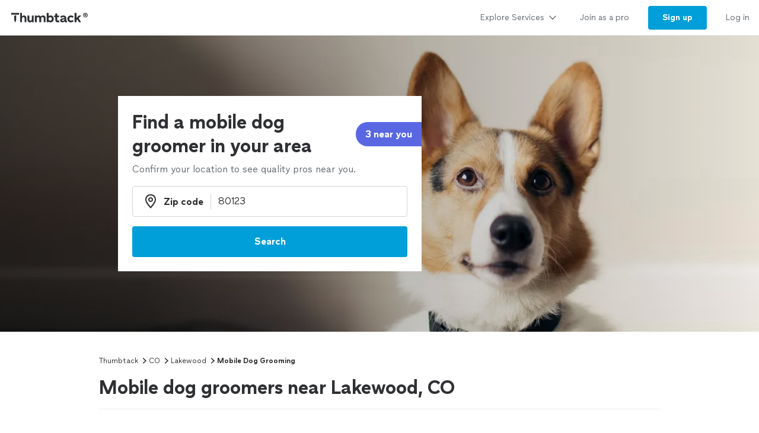

--- FILE ---
content_type: text/html; charset=utf-8
request_url: https://www.thumbtack.com/co/lakewood/mobile-dog-grooming
body_size: 43701
content:
<!DOCTYPE html><html><head><meta charSet="utf-8" data-next-head=""/><title data-next-head="">The 10 Best Mobile Dog Groomers in Lakewood, CO 2025</title><meta name="description" content="Here is the definitive list of Lakewood&#x27;s mobile dog grooming as rated by the Lakewood, CO community. Want to see who made the cut?" data-next-head=""/><meta name="viewport" content="width=device-width, initial-scale=1" data-next-head=""/><meta name="csrf-token" content="JEYJSA5TCvF49xLYVhVnNpzD1yly4wMLbDVDphw7s0k=" data-next-head=""/><meta property="og:type" content="website" data-next-head=""/><meta property="og:site_name" content="Thumbtack" data-next-head=""/><meta property="og:image" content="https://cdn.thumbtackstatic.com/fe-assets-rr/nextjs/v5/_next/static/images/share_image-586fa9b9a6ca1ea4af33124438fe4ca21184f418.jpg" data-next-head=""/><meta property="og:image:secure_url" content="https://cdn.thumbtackstatic.com/fe-assets-rr/nextjs/v5/_next/static/images/share_image-586fa9b9a6ca1ea4af33124438fe4ca21184f418.jpg" data-next-head=""/><meta property="og:image:width" content="1200" data-next-head=""/><meta property="og:image:height" content="630" data-next-head=""/><meta property="og:image:type" content="image/jpeg" data-next-head=""/><link rel="icon" href="https://cdn.thumbtackstatic.com/fe-assets-rr/nextjs/v5/_next/static/images/fav-d9da1dd4b154406aa350a1e034634fd87bc6ac3d.ico" data-next-head=""/><link rel="apple-touch-icon" href="https://cdn.thumbtackstatic.com/fe-assets-rr/nextjs/v5/_next/static/images/152x152-880702ff3690a7770512ff10cdb66e3ff983db33.png" data-next-head=""/><link rel="icon" type="image/png" href="https://cdn.thumbtackstatic.com/fe-assets-rr/nextjs/v5/_next/static/images/32x32-afac72a6ab034377c2c1b07d5f816da0328a7ac4.png" sizes="32x32" data-next-head=""/><link rel="icon" type="image/png" href="https://cdn.thumbtackstatic.com/fe-assets-rr/nextjs/v5/_next/static/images/16x16-9bd42bff4c3dd590c09ec26bb6c4465b27b03274.png" sizes="16x16" data-next-head=""/><link rel="manifest" href="/manifest.json" data-next-head=""/><link rel="mask-icon" href="https://cdn.thumbtackstatic.com/fe-assets-rr/nextjs/v5/_next/static/images/vector.image-7cf116cf71f0997204810a696dbc2861a9f77b66.svg" color="#2f3033" data-next-head=""/><meta name="theme-color" content="#ffffff" data-next-head=""/><link rel="canonical" href="https://www.thumbtack.com/co/lakewood/mobile-dog-grooming" data-next-head=""/><meta property="fb:app_id" content="131357050011" data-next-head=""/><meta name="dropbox-domain-verification" content="0gjo970nvgw9" data-next-head=""/><meta name="google-site-verification" content="ckQamNtnsr9kkzUxxQwqe2scPDni4dn9Qj59uY3bQA4" data-next-head=""/><link rel="preload" as="font" type="font/woff2" crossorigin="anonymous" href="https://fonts.thumbtack.com/thumbtack-rise/v10/ThumbtackRiseVF.woff2" data-next-head=""/><script src="https://optimizely.thumbtack.com/edge-client/v1/20611073899/21098500546" referrerPolicy="no-referrer-when-downgrade"></script><script id="global-vars" data-nscript="beforeInteractive">
            window.global = window;
            window.TT_LABEL = "cobaltIrLandingPage";
            window.TT_CSRF_TOKEN = "JEYJSA5TCvF49xLYVhVnNpzD1yly4wMLbDVDphw7s0k=";
            window.TT_COMPONENT_OWNER = "growth";
            window.TT_RUN_ID = "376d74c5ee637a9b";
            window.TT_FB_KEY = "131357050011";
            window.TT_GOOGLE_CLIENT_ID = "558942459212-62flp86vagt4ipqoeuv18ctg5l54m9h8.apps.googleusercontent.com";
            window.TT_IMAGE_CDN = "https://production-next-images-cdn.thumbtack.com";
            
            
            
            
            
        </script><script id="cobalt-uri" type="text/plain" data-nscript="beforeInteractive">https://app.thumbtack.com/graphql</script><script id="google-tag-manager" data-nscript="beforeInteractive">
                dataLayer = [{"cookieId":"zyYtTYk2vuUK9/61VLnmZkerLel+EaAftbTu9UnNBSk="}];
                (function (w, d, s, l, i) {
                w[l] = w[l] || [];
                w[l].push({ "gtm.start": new Date().getTime(), event: "gtm.js" });
                var f = d.getElementsByTagName(s)[0],
                    j = d.createElement(s),
                    dl = l != "dataLayer" ? "&l=" + l : "";
                j.defer = true;
                j.src = "https://www.googletagmanager.com/gtm.js?id=" + i + dl;
                f.parentNode.insertBefore(j, f);
                j.addEventListener(
                    "error",
                    function () {
                        w.gtm_script_failed = true;
                    },
                    false,
                );
                })(window, document, "script", "dataLayer", "GTM-N3FZSVQ");
            </script><link rel="preload" href="https://cdn.thumbtackstatic.com/fe-assets-rr/nextjs/v5/_next/static/css/22bdc3ef51a7bd7e.css" as="style"/><link rel="stylesheet" href="https://cdn.thumbtackstatic.com/fe-assets-rr/nextjs/v5/_next/static/css/22bdc3ef51a7bd7e.css" data-n-g=""/><link rel="preload" href="https://cdn.thumbtackstatic.com/fe-assets-rr/nextjs/v5/_next/static/css/3c0494d30d803d9f.css" as="style"/><link rel="stylesheet" href="https://cdn.thumbtackstatic.com/fe-assets-rr/nextjs/v5/_next/static/css/3c0494d30d803d9f.css" data-n-p=""/><noscript data-n-css=""></noscript><script defer="" nomodule="" src="https://cdn.thumbtackstatic.com/fe-assets-rr/nextjs/v5/_next/static/chunks/polyfills-42372ed130431b0a.js"></script><script src="https://cdn.thumbtackstatic.com/fe-assets-rr/nextjs/v5/_next/static/chunks/webpack-f97dbd000d2be6c9.js" defer=""></script><script src="https://cdn.thumbtackstatic.com/fe-assets-rr/nextjs/v5/_next/static/chunks/framework-6c6dccff5ca7dbcc.js" defer=""></script><script src="https://cdn.thumbtackstatic.com/fe-assets-rr/nextjs/v5/_next/static/chunks/main-58649635f0f09d31.js" defer=""></script><script src="https://cdn.thumbtackstatic.com/fe-assets-rr/nextjs/v5/_next/static/chunks/pages/_app-3d4be41b58ab6233.js" defer=""></script><script src="https://cdn.thumbtackstatic.com/fe-assets-rr/nextjs/v5/_next/static/chunks/96182-009f60178c6efeee.js" defer=""></script><script src="https://cdn.thumbtackstatic.com/fe-assets-rr/nextjs/v5/_next/static/chunks/50523-5c000fc7377f2b65.js" defer=""></script><script src="https://cdn.thumbtackstatic.com/fe-assets-rr/nextjs/v5/_next/static/chunks/25102-a1a6e8220ace7b8e.js" defer=""></script><script src="https://cdn.thumbtackstatic.com/fe-assets-rr/nextjs/v5/_next/static/chunks/18330-ad4235c61e8a6834.js" defer=""></script><script src="https://cdn.thumbtackstatic.com/fe-assets-rr/nextjs/v5/_next/static/chunks/63450-c27593572637aa42.js" defer=""></script><script src="https://cdn.thumbtackstatic.com/fe-assets-rr/nextjs/v5/_next/static/chunks/37901-e6ad919e1d1c223f.js" defer=""></script><script src="https://cdn.thumbtackstatic.com/fe-assets-rr/nextjs/v5/_next/static/chunks/51724-23086dbdd88a7820.js" defer=""></script><script src="https://cdn.thumbtackstatic.com/fe-assets-rr/nextjs/v5/_next/static/chunks/76752-f1e8f8e4bf56aa31.js" defer=""></script><script src="https://cdn.thumbtackstatic.com/fe-assets-rr/nextjs/v5/_next/static/chunks/95876-5f12b029b21ab861.js" defer=""></script><script src="https://cdn.thumbtackstatic.com/fe-assets-rr/nextjs/v5/_next/static/chunks/91484-334e11e6101db6f7.js" defer=""></script><script src="https://cdn.thumbtackstatic.com/fe-assets-rr/nextjs/v5/_next/static/chunks/52920-366c30ae7f9bb842.js" defer=""></script><script src="https://cdn.thumbtackstatic.com/fe-assets-rr/nextjs/v5/_next/static/chunks/29313-50a4de312295689a.js" defer=""></script><script src="https://cdn.thumbtackstatic.com/fe-assets-rr/nextjs/v5/_next/static/chunks/189-12db52349a87a33e.js" defer=""></script><script src="https://cdn.thumbtackstatic.com/fe-assets-rr/nextjs/v5/_next/static/chunks/50891-1ccaabeb3ecad788.js" defer=""></script><script src="https://cdn.thumbtackstatic.com/fe-assets-rr/nextjs/v5/_next/static/chunks/61240-02d152f20d1dfd7f.js" defer=""></script><script src="https://cdn.thumbtackstatic.com/fe-assets-rr/nextjs/v5/_next/static/chunks/69832-23a582d8f381b333.js" defer=""></script><script src="https://cdn.thumbtackstatic.com/fe-assets-rr/nextjs/v5/_next/static/chunks/35337-eef89847d683d9b0.js" defer=""></script><script src="https://cdn.thumbtackstatic.com/fe-assets-rr/nextjs/v5/_next/static/chunks/pages/%5Bstate%5D/%5Bcity%5D/%5Bkeyword%5D-3d2dd125b0d1cebb.js" defer=""></script><script src="https://cdn.thumbtackstatic.com/fe-assets-rr/nextjs/v5/_next/static/rlDwxOgsrNW67u7BuxvzC/_buildManifest.js" defer=""></script><script src="https://cdn.thumbtackstatic.com/fe-assets-rr/nextjs/v5/_next/static/rlDwxOgsrNW67u7BuxvzC/_ssgManifest.js" defer=""></script></head><body><div id="__next"><div class="flex flex-column"><div class="" style="--menu-drawer-height:0px"><div></div><div class="composable-customer-header_root__85ism"><div class="dn m_db"><div class="z-5 relative header-container_root__anlmA"><div class="flex flex-grow-1 flex-shrink-1"><a class="flex items-center ph3" href="/" aria-label="Thumbtack Home"><svg class="black db" aria-label="logo" width="137" height="35" viewBox="0 0 137 35" fill="none"><path d="M135 0H0v35h135V0z" fill="#fff"></path><path d="M127.981 9.784c2.118 0 3.822 1.685 3.822 3.757 0 2.054-1.713 3.758-3.822 3.758-2.165 0-3.85-1.704-3.85-3.758 0-2.072 1.685-3.757 3.85-3.757zm0 6.686c1.611 0 2.901-1.308 2.901-2.929 0-1.63-1.29-2.92-2.901-2.92-1.649 0-2.938 1.29-2.938 2.92a2.914 2.914 0 0 0 2.938 2.93zm.221-4.688c.893 0 1.4.433 1.4 1.115 0 .57-.406.976-1.115 1.059l1.142 1.317h-.893l-1.059-1.308h-.341v1.308h-.746v-3.49h1.612zm-.01.654h-.856v.93h.856c.396 0 .645-.156.645-.47 0-.303-.249-.46-.645-.46z" fill="#000"></path><path fill-rule="evenodd" clip-rule="evenodd" d="M3 9.754h13.223v2.887H3V9.754zm4.969 5.485c.818-1.138 2.043-1.54 3.301-1.54h-.003v7.264a7.122 7.122 0 0 1-.956 3.567l-.693 1.2-.693-1.2a7.146 7.146 0 0 1-.956-3.567v-5.724zm22.313 6.327v-7.24h3.102v6.319c0 1.397.787 2.294 2.005 2.294 1.219 0 2.315-1.04 2.315-2.602v-6.01h3.102v11.19h-3.102v-1.349c-.955 1.112-2.29 1.56-3.46 1.56-2.386 0-3.96-1.678-3.96-4.162h-.002zm23.096-2.152c0-1.537 1.002-2.602 2.364-2.602l-.003.002h-.002c1.265 0 2.029.876 2.029 2.295v6.41h3.102V18.28c0-2.509-1.55-4.188-4.224-4.188-1.409 0-2.912.521-3.817 1.893-.645-1.183-1.91-1.893-3.58-1.893-1.334 0-2.576.518-3.362 1.68v-1.469h-3.103v11.215h3.103v-6.104c0-1.56 1.024-2.602 2.386-2.602 1.24 0 2.005.876 2.005 2.295v6.41h3.102v-6.103zm23.959 2.2v-4.566h-2.005v-2.72h2.005v-3.574h3.102v3.573h2.982v2.72h-2.982v3.952c0 1.325.407 1.822 1.455 1.822.526 0 1.216-.165 1.694-.403l.739 2.698c-.836.45-2.005.64-3.103.64-2.005 0-3.889-1.087-3.889-4.14h.002v-.001zm12.93-2.697c-2.719.354-4.795 1.04-4.795 3.43v.005c0 2.104 1.55 3.383 3.698 3.383 1.598 0 2.91-.685 3.603-1.844.168 1.254 1.17 1.797 2.483 1.797a6.86 6.86 0 0 0 1.647-.214v-2.531c-.12.025-.264.047-.407.047-.55 0-.811-.307-.811-1.065V18.28c0-2.72-2.194-4.188-4.915-4.188-2.029 0-4.034.85-5.37 2.248l1.886 1.962c1.025-1.087 2.338-1.537 3.388-1.537 1.146 0 1.932.447 1.932 1.087 0 .592-.835.876-2.338 1.065zm2.41 1.348v.425h-.001c0 1.608-1.074 2.508-2.577 2.508-.858 0-1.383-.404-1.383-1.018 0-.661.595-1.087 2.004-1.3 1.1-.165 1.695-.379 1.957-.615zm4.892-.355c0-3.43 2.529-5.818 6.181-5.818 1.719 0 3.412.71 4.51 2.059l-2.029 1.988c-.619-.687-1.55-1.161-2.434-1.161-1.766 0-2.959 1.23-2.959 2.934 0 1.822 1.264 2.91 2.934 2.91.977 0 1.789-.404 2.434-1.113l2.005 1.963c-.955 1.23-2.722 2.058-4.487 2.058-3.65 0-6.155-2.413-6.155-5.82zm-76.472-3.975c.835-1.301 2.124-1.845 3.388-1.845 2.46 0 4.034 1.752 4.034 4.307v7.12h-3.103v-6.292c0-1.466-.74-2.413-2.005-2.413-1.264 0-2.314 1.136-2.314 2.791v5.915h-3.103V9.754h3.103v6.18zm48.22-1.845c-1.335 0-2.552.497-3.411 1.372V9.754h-3.103v15.764h3.103v-1.16c.857.851 2.076 1.372 3.412 1.372 3.174 0 5.345-2.461 5.345-5.82 0-3.358-2.195-5.818-5.345-5.818v-.002zm-.644 8.779c-1.6 0-2.767-1.161-2.767-2.98 0-1.727 1.169-2.959 2.767-2.959 1.598 0 2.743 1.23 2.743 2.98s-1.121 2.959-2.743 2.959zm44.238-4.567l3.96-3.974.002-.001H121l-4.461 4.399 4.199 6.79h-3.531l-2.815-4.66-1.481 1.467v3.195h-3.102V9.754h3.102v8.548z" fill="currentColor"></path></svg></a></div><div class="flex items-center overflow-hidden"><div class="link-bar_root__DN4S6 flex items-end" data-testid="global-header__link-bar"><div class="links_linksContainer__8eI0o"><a href="#" class="links_linkBarLink__qNMm_" tabindex="0"><div class="Type_text2__2_pIm flex items-center w-100"><div class="flex justify-between w-100 aligns-center">Explore Services<!-- --> <svg style="height:20px" height="28" width="28" fill="currentColor" viewBox="0 0 28 28" xmlns="http://www.w3.org/2000/svg"><path d="M6.354 10.764L14 19l7.689-8.275a1 1 0 00-1.342-1.482L14 16 7.715 9.301A1.026 1.026 0 007 9a1 1 0 00-1 1c0 .306.151.537.354.764z"></path></svg></div></div></a><div class="flex h-100"><a href="/pro" class="links_linkBarLink__qNMm_" tabindex="0"><div class="Type_text2__2_pIm flex items-center ">Join as a pro</div></a></div><a href="/register" class="links_linkBarThemedLink__pihFR" tabindex="0"><button class="themed_themedButton__UKQVj themed_themedButtonRoundedBordersLeft___blLq themed_themedButtonRoundedBordersRight__d0G5C themed_themedButtonThemePrimary__pd6_C themed_themedButtonWidthAuto__NPxnl" type="button"><span class="themed_flexWrapper__MQCSr themed_flexWrapperSizeSmall__gGusi">Sign up</span></button></a><a href="/login" class="links_linkBarLink__qNMm_" tabindex="0"><div class="Type_text2__2_pIm flex items-center ">Log in</div></a></div></div></div></div></div><div class="m_dn"><div class="z-5 relative header-container_root__anlmA"><button type="button" aria-label="Open Thumbtack navigation" class="composable-customer-header_drawerLauncher__LYUjf flex items-center pl3 bn"><svg class="blue db" aria-label="logo" width="49" height="46" viewBox="0 0 49 46" fill="currentColor"><path fill-rule="evenodd" clip-rule="evenodd" d="M0 26c0 11.045 8.955 20 20 20 11.046 0 20-8.955 20-20 0-11.046-8.954-20-20-20C8.955 6 0 14.954 0 26z"></path><path fill-rule="evenodd" clip-rule="evenodd" d="M29.773 21.061H10.227v-4.447h19.546v4.447zm-8.774 17.51a10.313 10.313 0 0 0 1.378-5.152V22.932c-1.812 0-3.574.58-4.754 2.223v8.264c0 1.808.476 3.585 1.379 5.151L20 40.302 21 38.57z" fill="#fff"></path><path d="M44.66 5.65c2.3 0 4.15 1.83 4.15 4.08 0 2.23-1.86 4.08-4.15 4.08-2.35 0-4.18-1.85-4.18-4.08 0-2.25 1.83-4.08 4.18-4.08zm0 7.26c1.75 0 3.15-1.42 3.15-3.18 0-1.77-1.4-3.17-3.15-3.17-1.79 0-3.19 1.4-3.19 3.17 0 1.76 1.4 3.18 3.19 3.18zm.24-5.09c.97 0 1.52.47 1.52 1.21 0 .62-.44 1.06-1.21 1.15l1.24 1.43h-.97l-1.15-1.42h-.37v1.42h-.81V7.82h1.75zm-.01.71h-.93v1.01h.93c.43 0 .7-.17.7-.51 0-.33-.27-.5-.7-.5z" fill="#2F3033"></path></svg></button><div class="flex items-center"><div class="Type_title5__9a0XV truncate"></div></div><button type="button" aria-label="Open Thumbtack mobile menu" class="composable-customer-header_drawerLauncher__LYUjf flex items-center bn"><svg class="black" height="28" width="28" fill="currentColor" viewBox="0 0 28 28" xmlns="http://www.w3.org/2000/svg"><path d="M23 13H5a1 1 0 100 2h18a1 1 0 100-2zm0 7H5a1 1 0 100 2h18a1 1 0 100-2zM5 8h18a1 1 0 100-2H5a1 1 0 100 2z"></path></svg></button></div><div class="w-100"><div class="flex flex-column absolute left0 w-100 bg-white br b-gray-300 z-4 drawer_content__HMqCK top0"><div class="flex flex-column overflow-y-auto"><div class="links_linksContainer__8eI0o links_linksContainerVertical__FwLLk"><a href="#" class="links_drawerLink__f17Y7" tabindex="0"><div class="Type_title4__I3E3d flex items-center w-100"><div class="flex justify-between w-100 aligns-center">Explore Services<!-- --> <svg class="h2" height="28" width="28" fill="currentColor" viewBox="0 0 28 28" xmlns="http://www.w3.org/2000/svg"><path d="M10.764 21.646L19 14l-8.275-7.689a1 1 0 00-1.482 1.342L16 14l-6.699 6.285c-.187.2-.301.435-.301.715a1 1 0 001 1c.306 0 .537-.151.764-.354z"></path></svg></div></div></a><div class=""><a href="/pro" class="links_drawerLink__f17Y7" tabindex="0"><div class="Type_title4__I3E3d flex items-center ">Join as a pro</div></a></div><a href="/register" class="links_drawerLink__f17Y7" tabindex="0"><div class="Type_title4__I3E3d flex items-center ">Sign up</div></a><a href="/login" class="links_drawerLink__f17Y7" tabindex="0"><div class="Type_title4__I3E3d flex items-center ">Log in</div></a></div></div></div></div></div></div><div class="" style="background:#fafafa"><div class="w-100 z-1 relative hero-header_root__qfw8c "><div class="relative m_absolute hero-header_heroHeaderHeight__nr0jz hero-header_heroContainer__WLxGu"><picture class="Image_picture__9nTha"><source type="image/webp" srcSet="https://production-next-images-cdn.thumbtack.com/i/330195892853416152/width/120.webp 120w,https://production-next-images-cdn.thumbtack.com/i/330195892853416152/width/320.webp 320w,https://production-next-images-cdn.thumbtack.com/i/330195892853416152/width/400.webp 400w,https://production-next-images-cdn.thumbtack.com/i/330195892853416152/width/640.webp 640w,https://production-next-images-cdn.thumbtack.com/i/330195892853416152/width/768.webp 768w,https://production-next-images-cdn.thumbtack.com/i/330195892853416152/width/1024.webp 1024w,https://production-next-images-cdn.thumbtack.com/i/330195892853416152/width/1366.webp 1366w,https://production-next-images-cdn.thumbtack.com/i/330195892853416152/width/1600.webp 1600w,https://production-next-images-cdn.thumbtack.com/i/330195892853416152/width/1920.webp 1920w,https://production-next-images-cdn.thumbtack.com/i/330195892853416152/width/2200.webp 2200w,https://production-next-images-cdn.thumbtack.com/i/330195892853416152/width/2350.webp 2350w,https://production-next-images-cdn.thumbtack.com/i/330195892853416152/width/2560.webp 2560w" sizes="100vw"/><img sizes="100vw" srcSet="https://production-next-images-cdn.thumbtack.com/i/330195892853416152/width/120.jpeg 120w,https://production-next-images-cdn.thumbtack.com/i/330195892853416152/width/320.jpeg 320w,https://production-next-images-cdn.thumbtack.com/i/330195892853416152/width/400.jpeg 400w,https://production-next-images-cdn.thumbtack.com/i/330195892853416152/width/640.jpeg 640w,https://production-next-images-cdn.thumbtack.com/i/330195892853416152/width/768.jpeg 768w,https://production-next-images-cdn.thumbtack.com/i/330195892853416152/width/1024.jpeg 1024w,https://production-next-images-cdn.thumbtack.com/i/330195892853416152/width/1366.jpeg 1366w,https://production-next-images-cdn.thumbtack.com/i/330195892853416152/width/1600.jpeg 1600w,https://production-next-images-cdn.thumbtack.com/i/330195892853416152/width/1920.jpeg 1920w,https://production-next-images-cdn.thumbtack.com/i/330195892853416152/width/2200.jpeg 2200w,https://production-next-images-cdn.thumbtack.com/i/330195892853416152/width/2350.jpeg 2350w,https://production-next-images-cdn.thumbtack.com/i/330195892853416152/width/2560.jpeg 2560w" src="https://production-next-images-cdn.thumbtack.com/i/330195892853416152/width/1024.jpeg" height="500px" alt="Find a mobile dog groomer in your area" style="object-fit:cover;object-position:center" fetchpriority="high" class="Image_imageStart__rFoNE Image_imageEnd__P5092"/></picture><div class="absolute top-0 bottom-0 w-100"><div class="hero_section absolute w-100 hero-header_imageOverlayGradient__mvRlA hero-header_heroHeaderHeight__nr0jz"></div><div class="Wrap_root__YXWM_"><div class="pv3 relative z-1 m_dn white hero_header_parent_mobile flex flex-column items-start justify-center hero-header_heroHeaderHeight__nr0jz"></div></div></div></div><div class="hero_section m_relative left0 w-100"></div></div></div><div class="Wrap_root__YXWM_"><div class="bb b-gray-300 ir-header_mainHeader__x8LSe"><nav aria-label="Breadcrumb"><ol class="Type_text3__wyjTq flex flex-wrap items-center ttc"><li class="breadcrumbs_item__EEbQ6"><a class="plain_plain__uVCE8 plain_plainThemeInherit__ruRRY plain_plainWidthAuto__gL9F8" href="/" target="_self">Thumbtack</a></li><svg height="14" width="14" fill="currentColor" viewBox="0 0 14 14" xmlns="http://www.w3.org/2000/svg"><path d="M5.26 11.391L10.112 7l-4.88-4.425a.778.778 0 00-1.153 1.043L7.777 7l-3.655 3.333a.798.798 0 00-.234.556c0 .43.348.778.778.778.238 0 .417-.118.594-.276z"></path></svg><li class="breadcrumbs_item__EEbQ6"><a class="plain_plain__uVCE8 plain_plainThemeInherit__ruRRY plain_plainWidthAuto__gL9F8" href="/co/" target="_self">CO</a></li><svg height="14" width="14" fill="currentColor" viewBox="0 0 14 14" xmlns="http://www.w3.org/2000/svg"><path d="M5.26 11.391L10.112 7l-4.88-4.425a.778.778 0 00-1.153 1.043L7.777 7l-3.655 3.333a.798.798 0 00-.234.556c0 .43.348.778.778.778.238 0 .417-.118.594-.276z"></path></svg><li class="breadcrumbs_item__EEbQ6"><a class="plain_plain__uVCE8 plain_plainThemeInherit__ruRRY plain_plainWidthAuto__gL9F8" href="/co/lakewood" target="_self">Lakewood</a></li><svg height="14" width="14" fill="currentColor" viewBox="0 0 14 14" xmlns="http://www.w3.org/2000/svg"><path d="M5.26 11.391L10.112 7l-4.88-4.425a.778.778 0 00-1.153 1.043L7.777 7l-3.655 3.333a.798.798 0 00-.234.556c0 .43.348.778.778.778.238 0 .417-.118.594-.276z"></path></svg><li class="breadcrumbs_item__EEbQ6"><p class="dib pa0 ma0 bn black">Mobile Dog Grooming</p></li></ol></nav><h1 class="Type_title2__gGlGa mv3">Mobile dog groomers near Lakewood, CO</h1></div><div class="b-gray-300 m_mt0 bn m_pb4"><div><div class="flex justify-between items-end"><div class="flex-grow"><div><h2 class="Type_title3___voqu" id="pro_list_header"><span class="flex items-end col-gap1">Top pros for your project</span></h2><div class="dn m_db"><p class="Type_text1__634gq black-300 mt2"><span class="flex items-center"><span class="sort-descriptors_descriptorsContainer__i5YtQ"><span class="sort-descriptors_descriptor__CL3sg sort-descriptors_hidden__s0uBB">These pros consistently receive high praise in customer reviews.</span><span class="sort-descriptors_descriptor__CL3sg sort-descriptors_hidden__s0uBB">These popular pros are highly sought after for their quality and expertise.</span><span class="sort-descriptors_descriptor__CL3sg sort-descriptors_hidden__s0uBB">These pros recognize that your time is important, and are the fastest to respond to requests.</span><span class="sort-descriptors_descriptor__CL3sg sort-descriptors_visible___nzSL">These highly recommended pros are experts, ready to help with your project.</span></span><span class="ml2 flex items-center"><button class="plain_plain__uVCE8 plain_plainThemeInherit__ruRRY plain_plainWidthAuto__gL9F8" aria-label="Our pros match your search, have reviews from real customers, and pay for visibility on our site.
Learn more" type="button"><span class="plain_flexCenter__KgfKB"><svg class="black-300" height="18" width="18" fill="currentColor" viewBox="0 0 18 18" xmlns="http://www.w3.org/2000/svg"><path d="M13.247 13.248a6.008 6.008 0 000-8.49 6.008 6.008 0 00-8.488 0 6.008 6.008 0 000 8.49 6.008 6.008 0 008.488 0zm-9.903 1.414c-3.12-3.12-3.12-8.198 0-11.318 3.121-3.121 8.197-3.121 11.318 0 3.123 3.12 3.123 8.198 0 11.318a7.973 7.973 0 01-5.659 2.341c-2.05 0-4.098-.78-5.659-2.34zm6.37-7.94c-.37.375-1.051.375-1.42 0a1.021 1.021 0 01-.29-.708c0-.14.029-.263.08-.384.05-.132.119-.233.21-.334.1-.09.21-.172.329-.221a.96.96 0 01.38-.072c.27 0 .52.101.71.293.09.101.16.202.21.334a.98.98 0 01.08.384c0 .131-.03.263-.08.384s-.12.234-.21.324zm-.71 6.281a1 1 0 001-1v-3a1 1 0 10-2 0v3a1 1 0 001 1z"></path></svg></span></button></span></span></p></div></div></div><div class="dn m_db ml3"><div class="Dropdown_root__D893_"><select class="Dropdown_select__Fi7TZ Dropdown_selectStateDefault__Z8aJJ Dropdown_selectSizeSmall__EPC3e Dropdown_selectRoundedBordersLeft__xe7rG Dropdown_selectRoundedBordersRight__AgLfT" id="pro-sort-dropdown" aria-label="Sort pros by"><option value="Recommended" selected="">Recommended</option><option value="Highest rated">Highest rated</option><option value="Most hires">Most hires</option><option value="Fastest response">Fastest response</option></select><svg viewBox="0 0 24 24" width="18" height="18" class="Dropdown_caret__myiD4" stroke="#2f3033" stroke-width="3" fill="none" stroke-linecap="round" stroke-linejoin="round"><polyline points="6 9 12 15 18 9"></polyline></svg></div></div></div><div class="Type_text3__wyjTq m_dn m_pb5 pb4"><div class="flex mt3 m_dn ir-header_scrollable__1Mlp7"><div class="mr1"><button class="Chip_filterChip___UnrM br-pill mr1 truncate no-underlin mb1 ph3 pv2 b Chip_filterChipSelected__2Ksca" type="button" aria-pressed="true"><div class="Chip_contentContainer__EBiL4"><span class="Chip_iconWrap__R14tX"><svg height="14" width="14" fill="currentColor" viewBox="0 0 14 14" xmlns="http://www.w3.org/2000/svg"><path d="M4.22 4.335a.72.72 0 00.53.237.72.72 0 00.53-.237.854.854 0 000-1.144l-1.5-1.619L3.25 1l-.53.571v.001l-1.5 1.619a.854.854 0 000 1.144.71.71 0 001.06 0l.22-.237v5.804l-.22-.237a.71.71 0 00-1.06 0 .854.854 0 000 1.144L3.25 13l2.03-2.19a.854.854 0 000-1.144.71.71 0 00-1.06 0L4 9.902V4.098l.22.237zm3.53.415h4.5a.75.75 0 000-1.5h-4.5a.75.75 0 000 1.5zm4.5 1.5h-4.5a.75.75 0 000 1.5h4.5a.75.75 0 000-1.5zm0 3h-4.5a.75.75 0 000 1.5h4.5a.75.75 0 000-1.5z"></path></svg></span>Recommended</div></button></div><div class="mr1"><button class="Chip_filterChip___UnrM br-pill mr1 truncate no-underlin mb1 ph3 pv2 b Chip_filterChipNotSelected__ZiBiN" type="button" aria-pressed="false"><div class="Chip_contentContainer__EBiL4">Highest rated</div></button></div><div class="mr1"><button class="Chip_filterChip___UnrM br-pill mr1 truncate no-underlin mb1 ph3 pv2 b Chip_filterChipNotSelected__ZiBiN" type="button" aria-pressed="false"><div class="Chip_contentContainer__EBiL4">Most hires</div></button></div><div class="mr1"><button class="Chip_filterChip___UnrM br-pill mr1 truncate no-underlin mb1 ph3 pv2 b Chip_filterChipNotSelected__ZiBiN" type="button" aria-pressed="false"><div class="Chip_contentContainer__EBiL4">Fastest response</div></button></div></div><p class="Type_text2__2_pIm mt3 m_dn black-300"><span class="flex items-center col-gap2"><span class="sort-descriptors_descriptorsContainer__i5YtQ"><span class="sort-descriptors_descriptor__CL3sg sort-descriptors_hidden__s0uBB">These pros consistently receive high praise in customer reviews.</span><span class="sort-descriptors_descriptor__CL3sg sort-descriptors_hidden__s0uBB">These popular pros are highly sought after for their quality and expertise.</span><span class="sort-descriptors_descriptor__CL3sg sort-descriptors_hidden__s0uBB">These pros recognize that your time is important, and are the fastest to respond to requests.</span><span class="sort-descriptors_descriptor__CL3sg sort-descriptors_visible___nzSL">These highly recommended pros are experts, ready to help with your project.</span></span><button class="plain_plain__uVCE8 plain_plainThemeInherit__ruRRY plain_plainWidthAuto__gL9F8" aria-label="Our pros match your search, have reviews from real customers, and pay for visibility on our site.
Learn more" type="button"><span class="plain_flexCenter__KgfKB"><svg class="black-300" height="18" width="18" fill="currentColor" viewBox="0 0 18 18" xmlns="http://www.w3.org/2000/svg"><path d="M13.247 13.248a6.008 6.008 0 000-8.49 6.008 6.008 0 00-8.488 0 6.008 6.008 0 000 8.49 6.008 6.008 0 008.488 0zm-9.903 1.414c-3.12-3.12-3.12-8.198 0-11.318 3.121-3.121 8.197-3.121 11.318 0 3.123 3.12 3.123 8.198 0 11.318a7.973 7.973 0 01-5.659 2.341c-2.05 0-4.098-.78-5.659-2.34zm6.37-7.94c-.37.375-1.051.375-1.42 0a1.021 1.021 0 01-.29-.708c0-.14.029-.263.08-.384.05-.132.119-.233.21-.334.1-.09.21-.172.329-.221a.96.96 0 01.38-.072c.27 0 .52.101.71.293.09.101.16.202.21.334a.98.98 0 01.08.384c0 .131-.03.263-.08.384s-.12.234-.21.324zm-.71 6.281a1 1 0 001-1v-3a1 1 0 10-2 0v3a1 1 0 001 1z"></path></svg></span></button></span></p></div></div></div></div><script type="application/ld+json">{"@context":"https://schema.org","@type":"BreadcrumbList","itemListElement":[{"@context":"https://schema.org","@type":"ListItem","position":1,"item":{"@type":"Thing","name":"Thumbtack","@id":"/"}},{"@context":"https://schema.org","@type":"ListItem","position":2,"item":{"@type":"Thing","name":"CO","@id":"/co/"}},{"@context":"https://schema.org","@type":"ListItem","position":3,"item":{"@type":"Thing","name":"Lakewood","@id":"/co/lakewood"}},{"@context":"https://schema.org","@type":"ListItem","position":4,"item":{"@type":"Thing","name":"Mobile Dog Grooming"}}]}</script><div class="pro-list-results-front-door_root__SSg22"><div class="Wrap_root__YXWM_ Wrap_bleedBelowSmall__bB6AK"><div class="pro-list-results-front-door_proListResultsWrapper__C97Od"><div class="ph3 s_ph0"><div><div class="bb b-gray-300 pv3 m_pv4"><a href="/co/denver/dog-grooming/groombuggy-mobile-dog-grooming/service/499178859557060620" data-test="pro-list-result" rel="noopener noreferrer" tabindex="0"><div class="flex flex-wrap"><div class="br2 mr2 m_mr3 flex-none overflow-hidden relative pro-list-result-image_proImage__rVtFv"><div class="dn m_db"><div class="Avatar_root__xlWSi Avatar_rootXlarge__hQuO1" style="width:140px;height:140px"><picture class="Image_picture__9nTha Avatar_avatarRadius__lTOHQ"><img sizes="0px" height="140px" alt="Avatar for Groombuggy Mobile Dog Grooming" style="object-fit:cover;object-position:center" fetchpriority="auto" class="Image_imageStart__rFoNE"/></picture><noscript><img src="https://production-next-images-cdn.thumbtack.com/i/555177893147271175/desktop/standard/400square-legacy" alt="Avatar for Groombuggy Mobile Dog Grooming"/></noscript></div></div><div class="m_dn"><div class="Avatar_root__xlWSi Avatar_rootMedium__YQZUh" style="width:72px;height:72px"><picture class="Image_picture__9nTha Avatar_avatarRadius__lTOHQ"><img sizes="0px" height="72px" alt="Avatar for Groombuggy Mobile Dog Grooming" style="object-fit:cover;object-position:center" fetchpriority="auto" class="Image_imageStart__rFoNE"/></picture><noscript><img src="https://production-next-images-cdn.thumbtack.com/i/555177893147271175/desktop/standard/400square-legacy" alt="Avatar for Groombuggy Mobile Dog Grooming"/></noscript></div></div></div><div class="m_flex flex-1 m_justify-between m_flex-row flex-column pro-list-result_profileInfoContainer__Q6R_W"><div class="mw7 flex-1 w-100"><div><div class="pro-title mr1 black hover-blue"><span class="dib m_dn tp-body-2 pre">1. </span><div class="Type_title7__9t_vN dib s_dn">Groombuggy Mobile Dog Grooming</div><span class="dn s_dib tp-body-1 pre">1. </span><div class="Type_title6__pMyYO dn s_dib">Groombuggy Mobile Dog Grooming</div></div><div class="flex flex-wrap mt1"><div class="hideAtOrBelow320px"><div class="pro-ratings flex items-center"><div class="Type_text2__2_pIm nowrap overflow-hidden black-300"><div class="flex items-center undefined"><div class="flex mr1 b flex-shrink-0 flex-grow-0 green"><p class="Type_text1__634gq">Excellent 4.9</p></div><div class="flex mr1 flex-shrink-0 flex-grow-0"><div class="green-star-rating_root__zpgyw green-star-rating_small__vt0vm" data-star="5" aria-label="5 stars out of 5 star rating" role="img"></div></div><p class="Type_text2__2_pIm flex items-center black-300 flex-shrink-0 flex-grow-0">(21)</p></div></div></div></div><div class="hideAbove320px"><div class="pro-ratings flex items-center"><div class="Type_text2__2_pIm nowrap overflow-hidden black-300"><div class="flex items-center undefined"><div class="flex mr1 b flex-shrink-0 flex-grow-0 green"><p class="Type_text1__634gq">Excellent 4.9</p></div><svg class="flex mr1 green flex-shrink-0 flex-grow-0" height="14" width="14" fill="currentColor" viewBox="0 0 14 14" xmlns="http://www.w3.org/2000/svg"><path d="M8.627 5.246L7.342 1.258a.356.356 0 00-.684 0L5.373 5.244l-4.015.049c-.346.004-.489.466-.212.682l3.222 2.513-1.197 4.018c-.103.345.272.63.553.421L7 10.494l3.276 2.435c.282.209.656-.076.553-.422L9.632 8.49l3.222-2.513c.277-.216.134-.677-.211-.682l-4.016-.048z"></path></svg><p class="Type_text2__2_pIm flex items-center black-300 flex-shrink-0 flex-grow-0">(21)</p></div></div></div></div></div><div class="flex flex-wrap"><div class="mt2 mr1"><div class="pro-pill flex"><div class="flex "><div class="lazy-tooltip_root__IdzF6"><div class="Type_text3__wyjTq b flex br-pill truncate items-center signal_signal__ert_O signal_urgencySignal__8rvUr signal_indigo__qiDtq"><svg class="mr1" height="14" width="14" fill="currentColor" viewBox="0 0 14 14" xmlns="http://www.w3.org/2000/svg"><path d="M11.875 5.313c0 .756-.505 1.39-1.193 1.605a3.7 3.7 0 00.068-.668V2.503h.938c.103 0 .187.084.187.188v2.622zM9.25 6.25C9.25 7.49 8.24 8.5 7 8.5S4.75 7.49 4.75 6.25V2.5h4.5v3.75zm-7.125-.938V2.684c0-.103.084-.187.188-.187h.937V6.25c0 .229.028.45.067.668a1.686 1.686 0 01-1.192-1.606zM11.688 1H2.312C1.59 1 1 1.589 1 2.313v3A2.812 2.812 0 003.769 8.12 3.743 3.743 0 006.25 9.922V11.5h-1.5a.75.75 0 100 1.5h4.5a.75.75 0 100-1.5h-1.5V9.923a3.742 3.742 0 002.481-1.803A2.812 2.812 0 0013 5.313v-3C13 1.589 12.411 1 11.687 1z"></path></svg>In high demand</div></div></div></div></div></div><div class="signal-parent dn m_db mt2"><ul class="flex flex-column w-100 black-300"><li class="Type_text2__2_pIm signal-child nowrap black-300 flex pre items-center"><span class="flex mr1 m_mr2 black-300"><svg class="" height="18" width="18" fill="currentColor" viewBox="0 0 18 18" xmlns="http://www.w3.org/2000/svg"><path d="M15.5 6.75a2.248 2.248 0 01-1.59 2.14c.053-.29.09-.585.09-.89V3.004h1.25a.25.25 0 01.25.25V6.75zM12 8c0 1.654-1.346 3-3 3S6 9.654 6 8V3h6v5zM2.5 6.75V3.246a.25.25 0 01.25-.25H4V8c0 .305.037.6.09.89A2.248 2.248 0 012.5 6.75zM15.25 1H2.75C1.785 1 1 1.785 1 2.75v4a3.75 3.75 0 003.692 3.744c.706 1.214 1.89 2.115 3.308 2.403V15H6a1 1 0 100 2h6a1 1 0 100-2h-2v-2.103c1.418-.288 2.603-1.189 3.308-2.403A3.75 3.75 0 0017 6.75v-4C17 1.785 16.215 1 15.25 1z"></path></svg></span><span class="" style="font-style:normal">17 hires on Thumbtack</span></li><li class="Type_text2__2_pIm signal-child nowrap black-300 flex pre items-center"><span class="flex mr1 m_mr2 black-300"><svg class="" height="18" width="18" fill="currentColor" viewBox="0 0 18 18" xmlns="http://www.w3.org/2000/svg"><path d="M3.002 7.25c0 3.248 4.342 7.756 5.23 8.825l.769.925.769-.926c.888-1.068 5.234-5.553 5.234-8.824C15.004 4.145 13 1 9.001 1c-3.999 0-6 3.145-6 6.25zm1.994 0C4.995 5.135 6.175 3 9 3s4.002 2.135 4.002 4.25c0 1.777-2.177 4.248-4.002 6.59C7.1 11.4 4.996 9.021 4.996 7.25zM8.909 5.5c-.827 0-1.5.673-1.5 1.5s.673 1.5 1.5 1.5 1.5-.673 1.5-1.5-.673-1.5-1.5-1.5z"></path></svg></span><span class="" style="font-style:normal">Serves Lakewood, CO</span></li></ul></div><div class="flex mt2"><div class="flex items-center nowrap black-300"><span class="flex-none mr2"><span class="flex items-center justify-center relative pulsing-circle_root__Opaj9" role="presentation"><span class="br-100 absolute bg-green pulsing-circle_dot__qCwWg" role="presentation"><span class="br-100 absolute bg-green pulsing-circle_pulse__Pj6Vx" role="presentation"></span></span></span></span><p class="Type_text2__2_pIm truncate">Online now</p></div></div><div class="null mt2"><div class="pro-review_root__VUMFf mt2 relative pro-review_isClickable__x1par" tabindex="0"><div class="black-300 pro-review_truncateForSeeMore__h2r0Z"><span class=""><span>Rayleen M. says, &quot;This service is the best for anxious dogs. The groomers were gentle and patient. They were on time with excellent communication. I received several updates while Lexi was being groomed with photos. Plus they came right to my house! Would highly recommend! ⭐️⭐️⭐️⭐️⭐️&quot;</span></span><span class="blue ml1">See more</span></div></div></div></div></div><div class="mt2 m_mt0 flex m_ml3 m_flex-column flex-shrink-0 m_items-end m_justify-end"><div class="dn m_db"><button class="themed_themedButton__UKQVj themed_themedButtonRoundedBordersLeft___blLq themed_themedButtonRoundedBordersRight__d0G5C themed_themedButtonThemePrimary__pd6_C themed_themedButtonWidthAuto__NPxnl" type="button"><span class="themed_flexWrapper__MQCSr themed_flexWrapperSizeSmall__gGusi">View profile</span></button></div></div></div></div><div class="mt2 db m_dn"><div class="pro-review_root__VUMFf mt2 bg-gray-200 pa2 pro-review_isHighlighted__7w22M"><div class="black-300 pro-review_reviewContent__As81M"><span class=""><span>Rayleen M. says, &quot;This service is the best for anxious dogs. The groomers were gentle and patient. They were on time with excellent communication. I received several updates while Lexi was being groomed with photos. Plus they came right to my house! Would highly recommend! ⭐️⭐️⭐️⭐️⭐️&quot;</span></span></div></div></div></a></div></div><div><div class="bb b-gray-300 pv3 m_pv4"><a href="/co/aurora/dog-grooming/aussie-pet-mobile-w-littleton-south-arapahoe/service/561233143567728645" data-test="pro-list-result" rel="noopener noreferrer" tabindex="0"><div class="flex flex-wrap"><div class="br2 mr2 m_mr3 flex-none overflow-hidden relative pro-list-result-image_proImage__rVtFv"><div class="dn m_db"><div class="Avatar_root__xlWSi Avatar_rootXlarge__hQuO1" style="width:140px;height:140px"><picture class="Image_picture__9nTha Avatar_avatarRadius__lTOHQ"><img sizes="0px" height="140px" alt="Avatar for Aussie Pet Mobile W. Littleton &amp; South Arapahoe" style="object-fit:cover;object-position:center" fetchpriority="auto" class="Image_imageStart__rFoNE"/></picture><noscript><img src="https://production-next-images-cdn.thumbtack.com/i/561236804250779653/desktop/standard/400square-legacy" alt="Avatar for Aussie Pet Mobile W. Littleton &amp; South Arapahoe"/></noscript></div></div><div class="m_dn"><div class="Avatar_root__xlWSi Avatar_rootMedium__YQZUh" style="width:72px;height:72px"><picture class="Image_picture__9nTha Avatar_avatarRadius__lTOHQ"><img sizes="0px" height="72px" alt="Avatar for Aussie Pet Mobile W. Littleton &amp; South Arapahoe" style="object-fit:cover;object-position:center" fetchpriority="auto" class="Image_imageStart__rFoNE"/></picture><noscript><img src="https://production-next-images-cdn.thumbtack.com/i/561236804250779653/desktop/standard/400square-legacy" alt="Avatar for Aussie Pet Mobile W. Littleton &amp; South Arapahoe"/></noscript></div></div></div><div class="m_flex flex-1 m_justify-between m_flex-row flex-column pro-list-result_profileInfoContainer__Q6R_W"><div class="mw7 flex-1 w-100"><div><div class="pro-title mr1 black hover-blue"><span class="dib m_dn tp-body-2 pre">2. </span><div class="Type_title7__9t_vN dib s_dn">Aussie Pet Mobile W. Littleton &amp; South Arapahoe</div><span class="dn s_dib tp-body-1 pre">2. </span><div class="Type_title6__pMyYO dn s_dib">Aussie Pet Mobile W. Littleton &amp; South Arapahoe</div></div><div class="flex flex-wrap mt1"><div class="hideAtOrBelow320px"><div class="pro-ratings flex items-center"><div class="Type_text2__2_pIm nowrap overflow-hidden black-300"><div class="flex items-center undefined"><div class="flex mr1 b flex-shrink-0 flex-grow-0 green"><p class="Type_text1__634gq">Excellent 4.9</p></div><div class="flex mr1 flex-shrink-0 flex-grow-0"><div class="green-star-rating_root__zpgyw green-star-rating_small__vt0vm" data-star="5" aria-label="5 stars out of 5 star rating" role="img"></div></div><p class="Type_text2__2_pIm flex items-center black-300 flex-shrink-0 flex-grow-0">(94)</p></div></div></div></div><div class="hideAbove320px"><div class="pro-ratings flex items-center"><div class="Type_text2__2_pIm nowrap overflow-hidden black-300"><div class="flex items-center undefined"><div class="flex mr1 b flex-shrink-0 flex-grow-0 green"><p class="Type_text1__634gq">Excellent 4.9</p></div><svg class="flex mr1 green flex-shrink-0 flex-grow-0" height="14" width="14" fill="currentColor" viewBox="0 0 14 14" xmlns="http://www.w3.org/2000/svg"><path d="M8.627 5.246L7.342 1.258a.356.356 0 00-.684 0L5.373 5.244l-4.015.049c-.346.004-.489.466-.212.682l3.222 2.513-1.197 4.018c-.103.345.272.63.553.421L7 10.494l3.276 2.435c.282.209.656-.076.553-.422L9.632 8.49l3.222-2.513c.277-.216.134-.677-.211-.682l-4.016-.048z"></path></svg><p class="Type_text2__2_pIm flex items-center black-300 flex-shrink-0 flex-grow-0">(94)</p></div></div></div></div></div><div class="flex flex-wrap"><div class="mt2 mr1"><div class="pro-pill flex"><div class="flex "><div class="lazy-tooltip_root__IdzF6"><div class="Type_text3__wyjTq b flex br-pill truncate items-center signal_signal__ert_O signal_urgencySignal__8rvUr signal_indigo__qiDtq"><svg class="mr1" height="14" width="14" fill="currentColor" viewBox="0 0 14 14" xmlns="http://www.w3.org/2000/svg"><path d="M11.875 5.313c0 .756-.505 1.39-1.193 1.605a3.7 3.7 0 00.068-.668V2.503h.938c.103 0 .187.084.187.188v2.622zM9.25 6.25C9.25 7.49 8.24 8.5 7 8.5S4.75 7.49 4.75 6.25V2.5h4.5v3.75zm-7.125-.938V2.684c0-.103.084-.187.188-.187h.937V6.25c0 .229.028.45.067.668a1.686 1.686 0 01-1.192-1.606zM11.688 1H2.312C1.59 1 1 1.589 1 2.313v3A2.812 2.812 0 003.769 8.12 3.743 3.743 0 006.25 9.922V11.5h-1.5a.75.75 0 100 1.5h4.5a.75.75 0 100-1.5h-1.5V9.923a3.742 3.742 0 002.481-1.803A2.812 2.812 0 0013 5.313v-3C13 1.589 12.411 1 11.687 1z"></path></svg>In high demand</div></div></div></div></div></div><div class="signal-parent dn m_db mt2"><ul class="flex flex-column w-100 black-300"><li class="Type_text2__2_pIm signal-child nowrap black-300 flex pre items-center"><span class="flex mr1 m_mr2 black-300"><svg class="" height="18" width="18" fill="currentColor" viewBox="0 0 18 18" xmlns="http://www.w3.org/2000/svg"><path d="M15.5 6.75a2.248 2.248 0 01-1.59 2.14c.053-.29.09-.585.09-.89V3.004h1.25a.25.25 0 01.25.25V6.75zM12 8c0 1.654-1.346 3-3 3S6 9.654 6 8V3h6v5zM2.5 6.75V3.246a.25.25 0 01.25-.25H4V8c0 .305.037.6.09.89A2.248 2.248 0 012.5 6.75zM15.25 1H2.75C1.785 1 1 1.785 1 2.75v4a3.75 3.75 0 003.692 3.744c.706 1.214 1.89 2.115 3.308 2.403V15H6a1 1 0 100 2h6a1 1 0 100-2h-2v-2.103c1.418-.288 2.603-1.189 3.308-2.403A3.75 3.75 0 0017 6.75v-4C17 1.785 16.215 1 15.25 1z"></path></svg></span><span class="" style="font-style:normal">6 hires on Thumbtack</span></li><li class="Type_text2__2_pIm signal-child nowrap black-300 flex pre items-center"><span class="flex mr1 m_mr2 black-300"><svg class="" height="18" width="18" fill="currentColor" viewBox="0 0 18 18" xmlns="http://www.w3.org/2000/svg"><path d="M3.002 7.25c0 3.248 4.342 7.756 5.23 8.825l.769.925.769-.926c.888-1.068 5.234-5.553 5.234-8.824C15.004 4.145 13 1 9.001 1c-3.999 0-6 3.145-6 6.25zm1.994 0C4.995 5.135 6.175 3 9 3s4.002 2.135 4.002 4.25c0 1.777-2.177 4.248-4.002 6.59C7.1 11.4 4.996 9.021 4.996 7.25zM8.909 5.5c-.827 0-1.5.673-1.5 1.5s.673 1.5 1.5 1.5 1.5-.673 1.5-1.5-.673-1.5-1.5-1.5z"></path></svg></span><span class="" style="font-style:normal">Serves Lakewood, CO</span></li></ul></div><div class="null mt2"><div class="pro-review_root__VUMFf mt2 relative pro-review_isClickable__x1par" tabindex="0"><div class="black-300 pro-review_truncateForSeeMore__h2r0Z"><span class=""><span>Just Jen says, &quot;First time using them today and we are very happy! They took their time to do my medium/long hair cat&#x27;s grooming right and were very friendly and communicative through the whole process.If your cat (or dog) is in need of grooming - give them a try. The convenience and quality of work and care is so worth it!&quot;</span></span><span class="blue ml1">See more</span></div></div></div></div></div><div class="mt2 m_mt0 flex m_ml3 m_flex-column flex-shrink-0 m_items-end m_justify-end"><div class="dn m_db"><button class="themed_themedButton__UKQVj themed_themedButtonRoundedBordersLeft___blLq themed_themedButtonRoundedBordersRight__d0G5C themed_themedButtonThemePrimary__pd6_C themed_themedButtonWidthAuto__NPxnl" type="button"><span class="themed_flexWrapper__MQCSr themed_flexWrapperSizeSmall__gGusi">View profile</span></button></div></div></div></div><div class="mt2 db m_dn"><div class="pro-review_root__VUMFf mt2 bg-gray-200 pa2 pro-review_isHighlighted__7w22M"><div class="black-300 pro-review_reviewContent__As81M"><span class=""><span>Just Jen says, &quot;First time using them today and we are very happy! They took their time to do my medium/long hair cat&#x27;s grooming right and were very friendly and communicative through the whole process.If your cat (or dog) is in need of grooming - give them a try. The convenience and quality of work and care is so worth it!&quot;</span></span></div></div></div></a></div></div><div><div class="bb b-gray-300 pv3 m_pv4"><a href="/co/littleton/dog-grooming/little-dove-pet-wash-mobile/service/329360607823036526" data-test="pro-list-result" rel="noopener noreferrer" tabindex="0"><div class="flex flex-wrap"><div class="br2 mr2 m_mr3 flex-none overflow-hidden relative pro-list-result-image_proImage__rVtFv"><div class="dn m_db"><div class="Avatar_root__xlWSi Avatar_rootXlarge__hQuO1" style="width:140px;height:140px"><picture class="Image_picture__9nTha Avatar_avatarRadius__lTOHQ"><img sizes="0px" height="140px" alt="Avatar for Little Dove Pet Wash (mobile)" style="object-fit:cover;object-position:center" fetchpriority="auto" class="Image_imageStart__rFoNE"/></picture><noscript><img src="https://production-next-images-cdn.thumbtack.com/i/345169479627390993/desktop/standard/400square-legacy" alt="Avatar for Little Dove Pet Wash (mobile)"/></noscript></div></div><div class="m_dn"><div class="Avatar_root__xlWSi Avatar_rootMedium__YQZUh" style="width:72px;height:72px"><picture class="Image_picture__9nTha Avatar_avatarRadius__lTOHQ"><img sizes="0px" height="72px" alt="Avatar for Little Dove Pet Wash (mobile)" style="object-fit:cover;object-position:center" fetchpriority="auto" class="Image_imageStart__rFoNE"/></picture><noscript><img src="https://production-next-images-cdn.thumbtack.com/i/345169479627390993/desktop/standard/400square-legacy" alt="Avatar for Little Dove Pet Wash (mobile)"/></noscript></div></div></div><div class="m_flex flex-1 m_justify-between m_flex-row flex-column pro-list-result_profileInfoContainer__Q6R_W"><div class="mw7 flex-1 w-100"><div><div class="pro-title mr1 black hover-blue"><span class="dib m_dn tp-body-2 pre">3. </span><div class="Type_title7__9t_vN dib s_dn">Little Dove Pet Wash (mobile)</div><span class="dn s_dib tp-body-1 pre">3. </span><div class="Type_title6__pMyYO dn s_dib">Little Dove Pet Wash (mobile)</div></div><div class="flex flex-wrap mt1"><div class="hideAtOrBelow320px"><div class="pro-ratings flex items-center"><div class="Type_text2__2_pIm nowrap overflow-hidden black-300"><div class="flex items-center undefined"><div class="flex mr1 b flex-shrink-0 flex-grow-0 green"><p class="Type_text1__634gq">Exceptional 5.0</p></div><div class="flex mr1 flex-shrink-0 flex-grow-0"><div class="green-star-rating_root__zpgyw green-star-rating_small__vt0vm" data-star="5" aria-label="5 stars out of 5 star rating" role="img"></div></div><p class="Type_text2__2_pIm flex items-center black-300 flex-shrink-0 flex-grow-0">(35)</p></div></div></div></div><div class="hideAbove320px"><div class="pro-ratings flex items-center"><div class="Type_text2__2_pIm nowrap overflow-hidden black-300"><div class="flex items-center undefined"><div class="flex mr1 b flex-shrink-0 flex-grow-0 green"><p class="Type_text1__634gq">Exceptional 5.0</p></div><svg class="flex mr1 green flex-shrink-0 flex-grow-0" height="14" width="14" fill="currentColor" viewBox="0 0 14 14" xmlns="http://www.w3.org/2000/svg"><path d="M8.627 5.246L7.342 1.258a.356.356 0 00-.684 0L5.373 5.244l-4.015.049c-.346.004-.489.466-.212.682l3.222 2.513-1.197 4.018c-.103.345.272.63.553.421L7 10.494l3.276 2.435c.282.209.656-.076.553-.422L9.632 8.49l3.222-2.513c.277-.216.134-.677-.211-.682l-4.016-.048z"></path></svg><p class="Type_text2__2_pIm flex items-center black-300 flex-shrink-0 flex-grow-0">(35)</p></div></div></div></div></div><div class="flex flex-wrap"><div class="mt2 mr1"><div class="pro-pill flex"><div class="flex "><div class="lazy-tooltip_root__IdzF6"><div class="Type_text3__wyjTq b flex br-pill truncate items-center signal_signal__ert_O signal_urgencySignal__8rvUr signal_indigo__qiDtq"><svg class="mr1" height="14" width="14" fill="currentColor" viewBox="0 0 14 14" xmlns="http://www.w3.org/2000/svg"><path d="M8 6.143H6c-.552 0-1-.385-1-.857 0-.473.448-.857 1-.857h3c.553 0 1-.384 1-.858 0-.473-.447-.857-1-.857H8v-.857C8 1.384 7.553 1 7 1c-.553 0-1 .384-1 .857v.857c-1.654 0-3 1.154-3 2.572 0 1.417 1.346 2.571 3 2.571h2c.552 0 1 .385 1 .857 0 .473-.448.857-1 .857H4.5c-.553 0-1 .384-1 .858s.447.857 1 .857H6v.857c0 .474.447.857 1 .857.553 0 1-.383 1-.857v-.857c1.654 0 3-1.154 3-2.572 0-1.417-1.346-2.571-3-2.571z"></path></svg>Great value</div></div></div></div></div></div><div class="signal-parent dn m_db mt2"><ul class="flex flex-column w-100 black-300"><li class="Type_text2__2_pIm signal-child nowrap black-300 flex pre items-center"><span class="flex mr1 m_mr2 black-300"><svg class="" height="18" width="18" fill="currentColor" viewBox="0 0 18 18" xmlns="http://www.w3.org/2000/svg"><path d="M15.5 6.75a2.248 2.248 0 01-1.59 2.14c.053-.29.09-.585.09-.89V3.004h1.25a.25.25 0 01.25.25V6.75zM12 8c0 1.654-1.346 3-3 3S6 9.654 6 8V3h6v5zM2.5 6.75V3.246a.25.25 0 01.25-.25H4V8c0 .305.037.6.09.89A2.248 2.248 0 012.5 6.75zM15.25 1H2.75C1.785 1 1 1.785 1 2.75v4a3.75 3.75 0 003.692 3.744c.706 1.214 1.89 2.115 3.308 2.403V15H6a1 1 0 100 2h6a1 1 0 100-2h-2v-2.103c1.418-.288 2.603-1.189 3.308-2.403A3.75 3.75 0 0017 6.75v-4C17 1.785 16.215 1 15.25 1z"></path></svg></span><span class="" style="font-style:normal">52 hires on Thumbtack</span></li><li class="Type_text2__2_pIm signal-child nowrap black-300 flex pre items-center"><span class="flex mr1 m_mr2 black-300"><svg class="" height="18" width="18" fill="currentColor" viewBox="0 0 18 18" xmlns="http://www.w3.org/2000/svg"><path d="M3.002 7.25c0 3.248 4.342 7.756 5.23 8.825l.769.925.769-.926c.888-1.068 5.234-5.553 5.234-8.824C15.004 4.145 13 1 9.001 1c-3.999 0-6 3.145-6 6.25zm1.994 0C4.995 5.135 6.175 3 9 3s4.002 2.135 4.002 4.25c0 1.777-2.177 4.248-4.002 6.59C7.1 11.4 4.996 9.021 4.996 7.25zM8.909 5.5c-.827 0-1.5.673-1.5 1.5s.673 1.5 1.5 1.5 1.5-.673 1.5-1.5-.673-1.5-1.5-1.5z"></path></svg></span><span class="" style="font-style:normal">5 similar jobs done near you</span></li></ul></div><div class="null mt2"><div class="pro-review_root__VUMFf mt2 relative pro-review_isClickable__x1par" tabindex="0"><div class="black-300 pro-review_truncateForSeeMore__h2r0Z"><span class=""><span class="" style="font-style:normal">Rika M. says, &quot;</span><span class="" style="font-style:normal">I’d do anything to recommend Margie’s </span><span class="b" style="font-style:normal">mobile</span><span class="" style="font-style:normal"> grooming service to others.</span><span class="" style="font-style:normal">&quot;</span></span><span class="blue ml1">See more</span></div></div></div></div></div><div class="mt2 m_mt0 flex m_ml3 m_flex-column flex-shrink-0 m_items-end m_justify-end"><div class="dn m_db"><button class="themed_themedButton__UKQVj themed_themedButtonRoundedBordersLeft___blLq themed_themedButtonRoundedBordersRight__d0G5C themed_themedButtonThemePrimary__pd6_C themed_themedButtonWidthAuto__NPxnl" type="button"><span class="themed_flexWrapper__MQCSr themed_flexWrapperSizeSmall__gGusi">View profile</span></button></div></div></div></div><div class="mt2 db m_dn"><div class="pro-review_root__VUMFf mt2 bg-gray-200 pa2 pro-review_isHighlighted__7w22M"><div class="black-300 pro-review_reviewContent__As81M"><span class=""><span class="" style="font-style:normal">Rika M. says, &quot;</span><span class="" style="font-style:normal">I’d do anything to recommend Margie’s </span><span class="b" style="font-style:normal">mobile</span><span class="" style="font-style:normal"> grooming service to others.</span><span class="" style="font-style:normal">&quot;</span></span></div></div></div></a></div></div></div></div></div></div><script type="application/ld+json">{"@context":"https://schema.org","@type":"ItemList","itemListElement":[{"@type":"ListItem","position":1,"item":{"@type":"LocalBusiness","name":"Groombuggy Mobile Dog Grooming","image":"https://production-next-images-cdn.thumbtack.com/i/555177893147271175/desktop/standard/400square-legacy","url":"/co/lakewood/mobile-dog-grooming/#499178859557060620","priceRange":"","aggregateRating":{"@type":"AggregateRating","ratingValue":4.904761904761905,"reviewCount":21,"bestRating":5,"worstRating":0},"review":{"@type":"Review","author":{"@type":"Person","name":"Rayleen M."},"reviewBody":"Rayleen M. says, &quot;This service is the best for anxious dogs. The groomers were gentle and patient. They were on time with excellent communication. I received several updates while Lexi was being groomed with photos. Plus they came right to my house! Would highly recommend! ⭐️⭐️⭐️⭐️⭐️&quot;"}}},{"@type":"ListItem","position":2,"item":{"@type":"LocalBusiness","name":"Aussie Pet Mobile W. Littleton &amp; South Arapahoe","image":"https://production-next-images-cdn.thumbtack.com/i/561236804250779653/desktop/standard/400square-legacy","url":"/co/lakewood/mobile-dog-grooming/#561233143567728645","priceRange":"","aggregateRating":{"@type":"AggregateRating","ratingValue":4.925531914893617,"reviewCount":94,"bestRating":5,"worstRating":0},"review":{"@type":"Review","author":{"@type":"Person","name":"Just Jen"},"reviewBody":"Just Jen says, &quot;First time using them today and we are very happy! They took their time to do my medium/long hair cat&apos;s grooming right and were very friendly and communicative through the whole process.If your cat (or dog) is in need of grooming - give them a try. The convenience and quality of work and care is so worth it!&quot;"}}},{"@type":"ListItem","position":3,"item":{"@type":"LocalBusiness","name":"Little Dove Pet Wash (mobile)","image":"https://production-next-images-cdn.thumbtack.com/i/345169479627390993/desktop/standard/400square-legacy","url":"/co/lakewood/mobile-dog-grooming/#329360607823036526","priceRange":"$65-$140/Dog","aggregateRating":{"@type":"AggregateRating","ratingValue":5,"reviewCount":35,"bestRating":5,"worstRating":0},"review":{"@type":"Review","author":{"@type":"Person","name":"Rika M."},"reviewBody":"Rika M. says, &quot;I’d do anything to recommend Margie’s mobile grooming service to others. She is excellent at handling (any) dogs and she took care of our baby (Tiny) John from head to toe. I could tell that she has a passion for doing this. My daughter and I are impressed with her to say the least. Thanks Margie; you deserve, not 5 stars, but 100 stars!!&quot;"}}}]}</script><div></div><div class="mb5"><div class="Wrap_root__YXWM_"><section class="center"><header class="mb5"><h2 class="Type_title3___voqu question-and-answer-section_tightTitle__rIATm" data-test="qna-section-title">FAQs</h2><div class="Type_text1__634gq" data-test="qna-section-prologue"><p>Answers to commonly asked questions from the experts on Thumbtack.</p></div></header><article itemscope="" itemType="https://schema.org/FAQPage"><article class="pv1 bt bb b-gray-300 pv3" itemscope="" itemProp="mainEntity" itemType="https://schema.org/Question"><h3 class="Type_title6__pMyYO cursor-pointer"><svg class="question-and-answer_toggleCaret__t38Xc" tabindex="0" role="button" aria-label="Show answer" aria-expanded="false" aria-controls="answer-325702017602281569" height="18" width="18" fill="currentColor" viewBox="0 0 18 18" xmlns="http://www.w3.org/2000/svg"><path d="M14.646 6.764L9 13 3.311 6.725a1 1 0 011.342-1.482L9 10l4.285-4.699c.2-.187.435-.301.715-.301a1 1 0 011 1c0 .306-.151.537-.354.764z"></path></svg><span id="question-325702017602281569" itemProp="name">What is a dog groomer?</span></h3><div id="answer-325702017602281569" class="question-and-answer_hidden__0gaPX mt3" data-test="qna-content" itemscope="" itemProp="acceptedAnswer" itemType="https://schema.org/Answer" aria-labelledby="question-325702017602281569"><div class="Type_text2__2_pIm black-300 "><div itemProp="text"><div class="formatted-content" data-testid="formatted-content"><p>A dog groomer is a service professional who provides dog grooming and basic hygiene care for your dog. Dog groomers are typically animal lovers who are competent and comfortable working with a wide range of dog breeds and temperaments. Dog groomers are knowledgeable about the care needs for different kinds of dog coats. A poodle will have different haircut needs than a shih tzu, for example, so it pays to have a trained pro provide the proper cut. Good dog groomers know how to safely clean your dog’s teeth, bathe your dog, and cut their nails without going too short. They understand how to trim the hair from around your dog’s face, express anal glands, and clean your dog’s ears. Many people who choose dog grooming as a profession also pursue other dog services such as attending veterinary school, running a doggy day care center, working as a professional dog walker, and more.</p></div></div></div></div></article><article class="pv1 bt bb b-gray-300 pv3" itemscope="" itemProp="mainEntity" itemType="https://schema.org/Question"><h3 class="Type_title6__pMyYO cursor-pointer"><svg class="question-and-answer_toggleCaret__t38Xc" tabindex="0" role="button" aria-label="Show answer" aria-expanded="false" aria-controls="answer-325702079045443711" height="18" width="18" fill="currentColor" viewBox="0 0 18 18" xmlns="http://www.w3.org/2000/svg"><path d="M14.646 6.764L9 13 3.311 6.725a1 1 0 011.342-1.482L9 10l4.285-4.699c.2-.187.435-.301.715-.301a1 1 0 011 1c0 .306-.151.537-.354.764z"></path></svg><span id="question-325702079045443711" itemProp="name">What is included in a dog grooming?</span></h3><div id="answer-325702079045443711" class="question-and-answer_hidden__0gaPX mt3" data-test="qna-content" itemscope="" itemProp="acceptedAnswer" itemType="https://schema.org/Answer" aria-labelledby="question-325702079045443711"><div class="Type_text2__2_pIm black-300 "><div itemProp="text"><div class="formatted-content" data-testid="formatted-content"><p dir="ltr">Dog grooming is so much more than giving your dog a bath. Dog grooming is a broad term that covers all aspects of canine cleanliness and hygiene. The services included in dog grooming will vary based on your needs and what you choose to pay. Unless they are rolling in cowpies or playing in mud puddles, most dogs are okay getting a shampoo bath only as needed. You’ll know when they need it if they smell bad or are bringing dirt into the house. Some dogs, like shepherds and shih tzus, have thick coats that can get matted and tangled without regular care. Pro dog groomers can deftly blow dry a dog’s hair after a bath so that it is shiny and smooth. Dog grooming can include brushing that detangles dog hair and also thins the undercoat to minimize shedding.</p>
<p>Dog grooming also includes hygiene services such as toothbrushing and ear cleaning. Clean teeth are important to the health of your dog, and the pros have the patience and proper technique to get it done. Regular dog grooming can stave off tear stains, those reddish stains below your dog’s eyes. Anal gland expression is something not many people want to do on their own, even if they love their dog. A dog groomer can safely and efficiently release any blocked anal gland fluid. Other dog grooming services include nail trimming and clipping. Nationally, dog grooming prices range from <a href="https://www.thumbtack.com/p/dog-grooming-prices">$60 to $80</a>. Most dog groomers offer discounts to customers who purchase monthly packages or bundle multiple grooming services at one time.</p></div></div></div></div></article><article class="pv1 bt bb b-gray-300 pv3" itemscope="" itemProp="mainEntity" itemType="https://schema.org/Question"><h3 class="Type_title6__pMyYO cursor-pointer"><svg class="question-and-answer_toggleCaret__t38Xc" tabindex="0" role="button" aria-label="Show answer" aria-expanded="false" aria-controls="answer-323641306039500927" height="18" width="18" fill="currentColor" viewBox="0 0 18 18" xmlns="http://www.w3.org/2000/svg"><path d="M14.646 6.764L9 13 3.311 6.725a1 1 0 011.342-1.482L9 10l4.285-4.699c.2-.187.435-.301.715-.301a1 1 0 011 1c0 .306-.151.537-.354.764z"></path></svg><span id="question-323641306039500927" itemProp="name">How much does it cost to trim a dog’s nails?</span></h3><div id="answer-323641306039500927" class="question-and-answer_hidden__0gaPX mt3" data-test="qna-content" itemscope="" itemProp="acceptedAnswer" itemType="https://schema.org/Answer" aria-labelledby="question-323641306039500927"><div class="Type_text2__2_pIm black-300 "><div itemProp="text"><div class="formatted-content" data-testid="formatted-content"><p>Trimming your dog’s nails is an important part of keeping your dog healthy and well-groomed. Well-clipped nails are also a factor in your dog grooming costs. When a dog’s nails get too long, they have the potential to break or split, which can cause them pain and mean a costly visit to your local veterinarian. Overly long dog nails can also cause discomfort for your pup, especially if you have hardwood or tile floors. Be sure to calculate regular nail trimming into your budget for dog grooming. The dog groomer may use trimmers to clip the nails, or they may use a small drill (like a Dremel) to grind down the nails. A good professional groomer will know not to clip too close to the base of the nail, where nicking a nerve or a blood vessel could injure your dog. Nail trimming costs can vary based on geographic location and whether you bring the dog to the groomer or if the groomer picks up and drops off your dog. Transportation fees for pickup and drop-off service can add a lot to the cost. A simple dog nail trim may cost between $10 and $30, depending on location. Nail grinding may cost $2-$8 more than standard clipping. Many dog groomers offer discounts for bundled services, so you could get a nail trim at a reduced rate when you purchase it with a bath.</p></div></div></div></div></article><article class="pv1 bt bb b-gray-300 pv3" itemscope="" itemProp="mainEntity" itemType="https://schema.org/Question"><h3 class="Type_title6__pMyYO cursor-pointer"><svg class="question-and-answer_toggleCaret__t38Xc" tabindex="0" role="button" aria-label="Show answer" aria-expanded="false" aria-controls="answer-323641396838309895" height="18" width="18" fill="currentColor" viewBox="0 0 18 18" xmlns="http://www.w3.org/2000/svg"><path d="M14.646 6.764L9 13 3.311 6.725a1 1 0 011.342-1.482L9 10l4.285-4.699c.2-.187.435-.301.715-.301a1 1 0 011 1c0 .306-.151.537-.354.764z"></path></svg><span id="question-323641396838309895" itemProp="name">What is included in dog grooming?</span></h3><div id="answer-323641396838309895" class="question-and-answer_hidden__0gaPX mt3" data-test="qna-content" itemscope="" itemProp="acceptedAnswer" itemType="https://schema.org/Answer" aria-labelledby="question-323641396838309895"><div class="Type_text2__2_pIm black-300 "><div itemProp="text"><div class="formatted-content" data-testid="formatted-content"><p>Dog grooming is a broad term that encompasses a range of beauty and hygiene services provided to your pet by a dog grooming professional. Services can include bathing, nail trimming, tooth brushing, haircuts, ear cleaning and gland expression. The <a href="https://www.animalhumanesociety.org/dog-grooming-tips">American Humane Society</a> recommends bathing (shampooing) your dog every two to four months, but breed and hair type can affect frequency. A dog groomer may charge extra for bathing a dog that’s unusually dirty or smelly from rolling in a bog or being sprayed by a skunk, for example. Nail trimming should be done every two to four weeks, depending on how quickly your dog’s nails grow. If you hear their nails clicking when they’re walking on hard surfaces, a trim is overdue. Experts say you should brush your dog’s teeth at least a few times a week. If you find this difficult because of your dog’s size or temperament, it’s helpful to have a regular groomer you entrust to regularly give them a thorough cleaning. The type of dog you have will determine how often it will need a haircut. A dog with short, wiry hair will rarely need a haircut, while a long-haired breed such as a shih-tzu will need regular combing to prevent painful matting and a cut every six weeks to three months, depending on length. Often, you can save on dog grooming prices by bundling multiple services into one visit with the same provider. Another opportunity for savings is to find a <a href="https://www.thumbtack.com/p/doggie-day-care-prices">doggy day care </a>service that also provides dog grooming.</p></div></div></div></div></article><article class="pv1 bt bb b-gray-300 pv3" itemscope="" itemProp="mainEntity" itemType="https://schema.org/Question"><h3 class="Type_title6__pMyYO cursor-pointer"><svg class="question-and-answer_toggleCaret__t38Xc" tabindex="0" role="button" aria-label="Show answer" aria-expanded="false" aria-controls="answer-325701909902901375" height="18" width="18" fill="currentColor" viewBox="0 0 18 18" xmlns="http://www.w3.org/2000/svg"><path d="M14.646 6.764L9 13 3.311 6.725a1 1 0 011.342-1.482L9 10l4.285-4.699c.2-.187.435-.301.715-.301a1 1 0 011 1c0 .306-.151.537-.354.764z"></path></svg><span id="question-325701909902901375" itemProp="name">How much does it cost for a mobile dog groomer?</span></h3><div id="answer-325701909902901375" class="question-and-answer_hidden__0gaPX mt3" data-test="qna-content" itemscope="" itemProp="acceptedAnswer" itemType="https://schema.org/Answer" aria-labelledby="question-325701909902901375"><div class="Type_text2__2_pIm black-300 "><div itemProp="text"><div class="formatted-content" data-testid="formatted-content"><p dir="ltr">Mobile dog groomers come to your home and bathe, trim, and groom your dog. Mobile grooming is often easier on your dog, as they don’t have to go to a strange place to get groomed, and it saves you the effort of transportation. Prices for mobile pet grooming services can vary. Nationally, the average for dog grooming prices is <a href="https://www.thumbtack.com/p/dog-grooming-prices">$60-$80</a>, including both standard and mobile services. Mobile dog grooming prices may be higher if the company has a dedicated truck or van than if they do the grooming on your premises. Mobile dog grooming prices will also vary based on the services you need, the area you live in, and your dog’s temperament and breed. Here are some examples of average pet grooming prices:</p>
<ul><li dir="ltr">Nail trim: $15-$25.</li>
<li dir="ltr">Ear cleaning: $20.</li>
<li dir="ltr">Anal gland expression: $25.</li>
<li dir="ltr">Bath: $25-$50, depending on dog size.</li>
<li dir="ltr">Haircut: $45.</li>
<ul><li dir="ltr">All five of these services bundled: $110-$160, depending on dog size.</li>
</ul></ul></div></div></div></div></article><article class="pv1 bt bb b-gray-300 pv3" itemscope="" itemProp="mainEntity" itemType="https://schema.org/Question"><h3 class="Type_title6__pMyYO cursor-pointer"><svg class="question-and-answer_toggleCaret__t38Xc" tabindex="0" role="button" aria-label="Show answer" aria-expanded="false" aria-controls="answer-323641253595185257" height="18" width="18" fill="currentColor" viewBox="0 0 18 18" xmlns="http://www.w3.org/2000/svg"><path d="M14.646 6.764L9 13 3.311 6.725a1 1 0 011.342-1.482L9 10l4.285-4.699c.2-.187.435-.301.715-.301a1 1 0 011 1c0 .306-.151.537-.354.764z"></path></svg><span id="question-323641253595185257" itemProp="name">How much does it cost to groom a dog?</span></h3><div id="answer-323641253595185257" class="question-and-answer_hidden__0gaPX mt3" data-test="qna-content" itemscope="" itemProp="acceptedAnswer" itemType="https://schema.org/Answer" aria-labelledby="question-323641253595185257"><div class="Type_text2__2_pIm black-300 "><div itemProp="text"><div class="formatted-content" data-testid="formatted-content"><p dir="ltr">Dog grooming costs depend on the service your pet requires. Nationally, the average price for dog grooming ranges from <a href="https://www.thumbtack.com/p/dog-grooming-prices">$40 to $100</a>, varying by location. Not surprisingly, dog grooming on New York’s Upper East Side costs nearly double what it costs in a small town in Montana. Dog groomers typically handle every aspect of your dog’s beauty and hygiene, from tooth brushing to hairstyling. One potential way to save is to have your dog groomed at your <a href="https://www.thumbtack.com/p/doggie-day-care-prices">doggy daycare</a> — sometimes they offer discounts on dog grooming prices for clients. Here are some examples of average dog grooming costs in the San Francisco Bay Area. Please note these prices would include transportation fees for picking up and dropping off your dog to your home:</p>
<ul><li dir="ltr"><strong>Nails:</strong> $30 a la carte or $20 when bundled with another service</li>
<li dir="ltr"><strong>Toothbrushing:</strong> $30 a la carte or $20 when bundled with another service</li>
<li dir="ltr"><strong>Tooth scraping (removal of plaque from teeth to prevent infection), with anesthesia:</strong> $600</li>
<li dir="ltr"><strong>Tooth scraping, without anesthesia:</strong> $400.</li>
<li dir="ltr"><strong>Wash and dry:</strong> $60</li>
<li dir="ltr"><strong>Ears:</strong> $30 a la carte or $20 when bundled with another service</li>
<li dir="ltr"><strong>Grooming package:</strong> $130 — includes wash, nails, teeth, ears, gland expression and haircut</li>
</ul></div></div></div></div></article><article class="pv1 bt bb b-gray-300 pv3" itemscope="" itemProp="mainEntity" itemType="https://schema.org/Question"><h3 class="Type_title6__pMyYO cursor-pointer"><svg class="question-and-answer_toggleCaret__t38Xc" tabindex="0" role="button" aria-label="Show answer" aria-expanded="false" aria-controls="answer-325702145528365161" height="18" width="18" fill="currentColor" viewBox="0 0 18 18" xmlns="http://www.w3.org/2000/svg"><path d="M14.646 6.764L9 13 3.311 6.725a1 1 0 011.342-1.482L9 10l4.285-4.699c.2-.187.435-.301.715-.301a1 1 0 011 1c0 .306-.151.537-.354.764z"></path></svg><span id="question-325702145528365161" itemProp="name">What vaccines do dogs need to be groomed?</span></h3><div id="answer-325702145528365161" class="question-and-answer_hidden__0gaPX mt3" data-test="qna-content" itemscope="" itemProp="acceptedAnswer" itemType="https://schema.org/Answer" aria-labelledby="question-325702145528365161"><div class="Type_text2__2_pIm black-300 "><div itemProp="text"><div class="formatted-content" data-testid="formatted-content"><p dir="ltr">It’s important to make sure your dog is up to date on its vaccines before taking it to a groomer. Vaccinations keep your dog and the other dogs that use the establishment healthy. Viruses can linger long after a dog is gone, so an unvaccinated dog can infect a number of other dogs days or even months after their visit. Find out about your dog groomer’s vaccination policies, and think carefully about receiving services from a company that does not require vaccinations. Here are the main vaccinations that are generally required for dog grooming:</p>
<ul><li dir="ltr">Parvovirus: Parvo is a nasty virus that can kill dogs within 48-72 hours of infection. The virus is incredibly persistent and, according to the <a href="https://www.avma.org/public/PetCare/Pages/canine-parvovirus.aspx">American Veterinary Medical Association</a>, is resistant to heat, cold, humidity and drying. It’s spread by dog-to-dog contact or contact with contaminated feces, environments (food and water bowls, collars and leashes, etc.,) or people.</li>
<li dir="ltr">Adenovirus 2: Dogs receive this vaccination to protect against canine infectious hepatitis. The vaccination can also helps prevent canine cough.</li>
<li dir="ltr">Canine distemper virus: Distemper has no known cure and can cause serious pain, illness, and even death, although recovery is possible with medical intervention. &nbsp;</li>
<li dir="ltr">Rabies: This disease attacks the central nervous system and — when untreated — will&nbsp;lead to death. The <a href="https://www.cdc.gov/rabies/index.html">CDC</a> recommends euthanizing an unvaccinated animal that has been exposed to rabies, although six-month isolation followed by vaccination is also permissible.</li>
<li dir="ltr">Para-influenza: Canine para-influenza leads to kennel cough and an unhappy dog</li>
</ul></div></div></div></div></article><article class="pv1 bt bb b-gray-300 pv3" itemscope="" itemProp="mainEntity" itemType="https://schema.org/Question"><h3 class="Type_title6__pMyYO cursor-pointer"><svg class="question-and-answer_toggleCaret__t38Xc" tabindex="0" role="button" aria-label="Show answer" aria-expanded="false" aria-controls="answer-323641184024805503" height="18" width="18" fill="currentColor" viewBox="0 0 18 18" xmlns="http://www.w3.org/2000/svg"><path d="M14.646 6.764L9 13 3.311 6.725a1 1 0 011.342-1.482L9 10l4.285-4.699c.2-.187.435-.301.715-.301a1 1 0 011 1c0 .306-.151.537-.354.764z"></path></svg><span id="question-323641184024805503" itemProp="name">How much do you tip the dog groomer?</span></h3><div id="answer-323641184024805503" class="question-and-answer_hidden__0gaPX mt3" data-test="qna-content" itemscope="" itemProp="acceptedAnswer" itemType="https://schema.org/Answer" aria-labelledby="question-323641184024805503"><div class="Type_text2__2_pIm black-300 "><div itemProp="text"><div class="formatted-content" data-testid="formatted-content"><p dir="ltr">Do you have a dog that you get groomed regularly? If you do, you’ve probably wondered how much — or even if — you’re supposed to tip your dog groomer. Treat your dog groomer as you would your own hair stylist. A 15 percent to 20 percent tip is an appropriate amount to show your appreciation for a dog grooming job well done. If your dog didn’t get clean or their nails didn’t get properly clipped, then you certainly don’t have to tip. But if you’re satisfied with the service, consider the tip part of the standard dog grooming price, and just plan it into your dog care budget so you’ll have a happy groomer and a well-groomed dog. Here are a few examples of when you should tip extra:</p>
<ul><li dir="ltr">Your dog bit the groomer! Not good. A big tip will help.</li>
<li dir="ltr">Your pooch barked like a wild beast or wrestled the groomer the entire time.</li>
<li dir="ltr">Your dog’s hair was extra gross and dirty — think dog poo or major mud matted in their hindquarters.</li>
<li dir="ltr">Your senior or disabled dog can’t stand on their own and needs extra care and support.</li>
</ul></div></div></div></div></article><article class="pv1 bt bb b-gray-300 pv3" itemscope="" itemProp="mainEntity" itemType="https://schema.org/Question"><h3 class="Type_title6__pMyYO cursor-pointer"><svg class="question-and-answer_toggleCaret__t38Xc" tabindex="0" role="button" aria-label="Show answer" aria-expanded="false" aria-controls="answer-325701970061918218" height="18" width="18" fill="currentColor" viewBox="0 0 18 18" xmlns="http://www.w3.org/2000/svg"><path d="M14.646 6.764L9 13 3.311 6.725a1 1 0 011.342-1.482L9 10l4.285-4.699c.2-.187.435-.301.715-.301a1 1 0 011 1c0 .306-.151.537-.354.764z"></path></svg><span id="question-325701970061918218" itemProp="name">How much does it cost to get a dog’s nails trimmed?</span></h3><div id="answer-325701970061918218" class="question-and-answer_hidden__0gaPX mt3" data-test="qna-content" itemscope="" itemProp="acceptedAnswer" itemType="https://schema.org/Answer" aria-labelledby="question-325701970061918218"><div class="Type_text2__2_pIm black-300 "><div itemProp="text"><div class="formatted-content" data-testid="formatted-content"><p dir="ltr">Dog grooming prices for nail trims can vary based on the the size and temperament of your dog, where the nail trimming takes place, and whether you bundle the trim with other grooming services. The average cost to get your dog’s nails trimmed usually ranges from approximately $10 to $25. Nationally, the average for dog grooming prices is <a href="https://www.thumbtack.com/p/dog-grooming-prices">$60-$80</a>, which usually encompasses not only nail trimming but also bathing, haircuts and other services.</p>
<p dir="ltr">The cost to trim a dog’s nails can vary based on whether the dog is at a doggy day care and has the service as an add-on, whether you bring your dog to a groomer’s business, or whether you have a mobile groomer provide nail trimming at your home. Nail trimming costs less than nail grinding, which usually is done with a Dremel or similar tool. Nail trimming should be a regular part of of your dog’s care, as overgrown nails can be painful and cause problems.</p></div></div></div></div></article></article></section></div></div><div><div class="Wrap_root__YXWM_"><p class="tc">There are 25 five star Mobile Dog Groomers in Lakewood, CO on Thumbtack.</p></div></div><div><div class="pv5 tc"><div class="Wrap_root__YXWM_"><div class="mb5"><div class="Type_title3___voqu">Why hire professionals on Thumbtack?</div></div><div class="grid mb5"><div class="l_col-4"><div class="mw7 center mb4 l_mb0"><div class="indigo mb3"><svg height="28" width="28" fill="currentColor" viewBox="0 0 28 28" xmlns="http://www.w3.org/2000/svg"><path d="M14 24C8.485 24 4 19.514 4 14S8.485 4 14 4c5.514 0 9.999 4.486 9.999 10S19.514 24 14 24zm0-22C7.383 2 2 7.383 2 14s5.383 12 12 12c6.616 0 11.999-5.383 11.999-12S20.616 2 14 2zm1 11h-2a1 1 0 110-2h3a1 1 0 100-2h-1V8a1 1 0 10-2 0v1c-1.654 0-3 1.346-3 3s1.346 3 3 3h2a1 1 0 010 2h-3.5c-.554 0-1 .447-1 1 0 .553.446 1 1 1H13v1a1 1 0 102 0v-1a3.003 3.003 0 002.999-3c0-1.654-1.346-3-2.999-3z"></path></svg></div><div class="b">Free to use</div><div class="black-300"><p class="Type_text2__2_pIm">You never pay to use Thumbtack: Get cost estimates, contact pros, and even book the job—all for no cost.</p></div></div></div><div class="l_col-4"><div class="mw7 center mb4 l_mb0"><div class="indigo mb3"><svg height="28" width="28" fill="currentColor" viewBox="0 0 28 28" xmlns="http://www.w3.org/2000/svg"><path d="M19 17a1 1 0 100 2c2.757 0 5 1.963 5 4.375V24a1 1 0 102 0v-.625C26 19.859 22.86 17 19 17zm-1-7c0-1.654 1.346-3 3-3s3 1.346 3 3-1.346 3-3 3-3-1.346-3-3zm8 0c0-2.757-2.243-5-5-5s-5 2.243-5 5 2.243 5 5 5 5-2.243 5-5zM9.5 5C11.43 5 13 6.57 13 8.5S11.43 12 9.5 12 6 10.43 6 8.5 7.57 5 9.5 5zm0 9c3.033 0 5.5-2.468 5.5-5.5S12.533 3 9.5 3A5.506 5.506 0 004 8.5C4 11.532 6.467 14 9.5 14zm0 2C5.364 16 2 18.859 2 22.375V24a1 1 0 102 0v-1.625C4 19.963 6.467 18 9.5 18s5.5 1.963 5.5 4.375V24a1 1 0 102 0v-1.625C17 18.859 13.636 16 9.5 16z"></path></svg></div><div class="b">Compare prices side-by-side</div><div class="black-300"><p class="Type_text2__2_pIm">You’ll know how much your project costs even before booking a pro.</p></div></div></div><div class="l_col-4"><div class="mw7 center"><div class="indigo mb3"><svg height="28" width="28" fill="currentColor" viewBox="0 0 28 28" xmlns="http://www.w3.org/2000/svg"><path d="M21.6 6.2a.998.998 0 00-1.399.2l-8.38 11.175-4.197-3.356a1.002 1.002 0 00-1.406.156 1.003 1.003 0 00.156 1.406l5.806 4.644L21.8 7.6a1 1 0 00-.2-1.4z"></path></svg></div><div class="b">Hire with confidence</div><div class="black-300"><p class="Type_text2__2_pIm">With access to 1M+ customer reviews and the pros’ work history, you’ll have all the info you need to make a hire.</p></div></div></div></div><button class="themed_themedButton__UKQVj themed_themedButtonRoundedBordersLeft___blLq themed_themedButtonRoundedBordersRight__d0G5C themed_themedButtonThemePrimary__pd6_C themed_themedButtonWidthAuto__NPxnl" type="button"><span class="themed_flexWrapper__MQCSr themed_flexWrapperSizeSmall__gGusi">Get started</span></button></div></div></div><div><div class="bt b-gray-300 pt5"><div class="Wrap_root__YXWM_"><div class="m_flex s_pt5 m_pt4 m_flex-grow-0"><div class="flex-1 m_flex-1 s_bn pb4"><h3 class="Type_title7__9t_vN mb2">Related cost information</h3><div class="Type_text3__wyjTq"><ul><li class="mb2 pb1"><a class="plain_plain__uVCE8 plain_plainThemeSecondary__5TVf_ plain_plainWidthAuto__gL9F8" href="/p/pet-sitting-prices" target="_self">Pet sitting prices</a></li><li class="mb2 pb1"><a class="plain_plain__uVCE8 plain_plainThemeSecondary__5TVf_ plain_plainWidthAuto__gL9F8" href="/p/dog-walking-prices" target="_self">Dog walking prices</a></li><li class="mb2 pb1"><a class="plain_plain__uVCE8 plain_plainThemeSecondary__5TVf_ plain_plainWidthAuto__gL9F8" href="/p/cat-grooming-prices" target="_self">Cat grooming prices</a></li><li class="mb2 pb1"><a class="plain_plain__uVCE8 plain_plainThemeSecondary__5TVf_ plain_plainWidthAuto__gL9F8" href="/p/private-dog-training-prices" target="_self">Private dog training prices</a></li><li class="mb2 pb1"><a class="plain_plain__uVCE8 plain_plainThemeSecondary__5TVf_ plain_plainWidthAuto__gL9F8" href="/p/cat-sitting-prices" target="_self">Cat sitting prices</a></li></ul><div class="Type_text2__2_pIm b mt2"><button class="plain_plain__uVCE8 plain_plainThemePrimary__vLulI plain_plainWidthAuto__gL9F8" type="button">Show more</button></div></div></div><div class="flex-1 m_flex-1 s_bn pb4"><h3 class="Type_title7__9t_vN mb2">Popular in Lakewood</h3><div class="Type_text3__wyjTq"><ul><li class="mb2 pb1"><a class="plain_plain__uVCE8 plain_plainThemeSecondary__5TVf_ plain_plainWidthAuto__gL9F8" href="/co/lakewood/electricians" target="_self">Electricians Lakewood</a></li><li class="mb2 pb1"><a class="plain_plain__uVCE8 plain_plainThemeSecondary__5TVf_ plain_plainWidthAuto__gL9F8" href="/co/lakewood/bathroom-remodeling" target="_self">Bathroom remodeling Lakewood</a></li><li class="mb2 pb1"><a class="plain_plain__uVCE8 plain_plainThemeSecondary__5TVf_ plain_plainWidthAuto__gL9F8" href="/co/lakewood/house-cleaning" target="_self">House cleaning Lakewood</a></li><li class="mb2 pb1"><a class="plain_plain__uVCE8 plain_plainThemeSecondary__5TVf_ plain_plainWidthAuto__gL9F8" href="/co/lakewood/mobile-notary" target="_self">Mobile notary Lakewood</a></li><li class="mb2 pb1"><a class="plain_plain__uVCE8 plain_plainThemeSecondary__5TVf_ plain_plainWidthAuto__gL9F8" href="/co/lakewood/handyman" target="_self">Handyman Lakewood</a></li></ul><div class="Type_text2__2_pIm b mt2"><button class="plain_plain__uVCE8 plain_plainThemePrimary__vLulI plain_plainWidthAuto__gL9F8" type="button">Show more</button></div></div></div><div class="flex-1 m_flex-1 s_bn pb4"><h3 class="Type_title7__9t_vN mb2">You might also like</h3><div class="Type_text3__wyjTq"><ul><li class="mb2 pb1"><a class="plain_plain__uVCE8 plain_plainThemeSecondary__5TVf_ plain_plainWidthAuto__gL9F8" href="/k/mobile-dog-grooming/near-me" target="_self">Mobile dog grooming near me</a></li><li class="mb2 pb1"><a class="plain_plain__uVCE8 plain_plainThemeSecondary__5TVf_ plain_plainWidthAuto__gL9F8" href="/k/mobile-cat-groomers/near-me" target="_self">Mobile cat groomers near me</a></li><li class="mb2 pb1"><a class="plain_plain__uVCE8 plain_plainThemeSecondary__5TVf_ plain_plainWidthAuto__gL9F8" href="/k/dog-trainers/near-me" target="_self">Dog trainers near me</a></li><li class="mb2 pb1"><a class="plain_plain__uVCE8 plain_plainThemeSecondary__5TVf_ plain_plainWidthAuto__gL9F8" href="/k/pet-grooming/near-me" target="_self">Pet grooming near me</a></li><li class="mb2 pb1"><a class="plain_plain__uVCE8 plain_plainThemeSecondary__5TVf_ plain_plainWidthAuto__gL9F8" href="/k/cat-grooming/near-me" target="_self">Cat grooming near me</a></li></ul><div class="Type_text2__2_pIm b mt2"><button class="plain_plain__uVCE8 plain_plainThemePrimary__vLulI plain_plainWidthAuto__gL9F8" type="button">Show more</button></div></div></div><div class="flex-1 m_flex-1 s_bn pb4"><h3 class="Type_title7__9t_vN mb2">In other nearby areas</h3><div class="Type_text3__wyjTq"><ul><li class="mb2 pb1"><a class="plain_plain__uVCE8 plain_plainThemeSecondary__5TVf_ plain_plainWidthAuto__gL9F8" href="/co/denver/mobile-dog-grooming" target="_self">Denver mobile dog grooming</a></li><li class="mb2 pb1"><a class="plain_plain__uVCE8 plain_plainThemeSecondary__5TVf_ plain_plainWidthAuto__gL9F8" href="/co/englewood/mobile-dog-grooming" target="_self">Englewood mobile dog grooming</a></li><li class="mb2 pb1"><a class="plain_plain__uVCE8 plain_plainThemeSecondary__5TVf_ plain_plainWidthAuto__gL9F8" href="/co/arvada/mobile-dog-grooming" target="_self">Arvada mobile dog grooming</a></li><li class="mb2 pb1"><a class="plain_plain__uVCE8 plain_plainThemeSecondary__5TVf_ plain_plainWidthAuto__gL9F8" href="/co/littleton/mobile-dog-grooming" target="_self">Littleton mobile dog grooming</a></li><li class="mb2 pb1"><a class="plain_plain__uVCE8 plain_plainThemeSecondary__5TVf_ plain_plainWidthAuto__gL9F8" href="/co/golden/mobile-dog-grooming" target="_self">Golden mobile dog grooming</a></li></ul><div class="Type_text2__2_pIm b mt2"><button class="plain_plain__uVCE8 plain_plainThemePrimary__vLulI plain_plainWidthAuto__gL9F8" type="button">Show more</button></div></div></div></div></div></div></div><div class="global-footer"><div class="Wrap_root__YXWM_"><div class="Type_text2__2_pIm"><div class="m_flex s_bt b-gray-300 s_pt5 m_pt6"><div class="section bt b-gray-300 s_bn s_mb4 m_mb6"><div class="section-title pt3 s_pt0 flex justify-between"><div class="b black"><div>Thumbtack</div><div>Consider it done.</div></div><div class="section-arrow flex items-center m_dn"><svg height="18" width="18" fill="currentColor" viewBox="0 0 18 18" xmlns="http://www.w3.org/2000/svg"><path d="M14.646 6.764L9 13 3.311 6.725a1 1 0 011.342-1.482L9 10l4.285-4.699c.2-.187.435-.301.715-.301a1 1 0 011 1c0 .306-.151.537-.354.764z"></path></svg></div></div><ul class="section-links mb3 s_mt2 m_mt3"><li class="mb1"><a class="plain_plain__uVCE8 plain_plainThemeSecondary__5TVf_ plain_plainWidthAuto__gL9F8" href="/about" target="_self">About</a></li><li class="mb1"><a class="plain_plain__uVCE8 plain_plainThemeSecondary__5TVf_ plain_plainWidthAuto__gL9F8" href="https://developers.thumbtack.com/" target="_self">Partner with us</a></li><li class="mb1"><a class="plain_plain__uVCE8 plain_plainThemeSecondary__5TVf_ plain_plainWidthAuto__gL9F8" href="https://developers.thumbtack.com/docs" target="_self">For developers</a></li><li class="mb1"><a class="plain_plain__uVCE8 plain_plainThemeSecondary__5TVf_ plain_plainWidthAuto__gL9F8" href="https://careers.thumbtack.com/" target="_self">Careers</a></li><li class="mb1"><a class="plain_plain__uVCE8 plain_plainThemeSecondary__5TVf_ plain_plainWidthAuto__gL9F8" href="/press/" target="_self">Press</a></li><li class="mb1"><a class="plain_plain__uVCE8 plain_plainThemeSecondary__5TVf_ plain_plainWidthAuto__gL9F8" href="https://blog.thumbtack.com" target="_self">Blog</a></li><li class="flex mt3"><div class="mr2"><a class="plain_plain__uVCE8 plain_plainThemeSecondary__5TVf_ plain_plainWidthAuto__gL9F8" href="https://www.instagram.com/thumbtack/" target="_self"><svg aria-label="Instagram" height="18" width="18" fill="currentColor" viewBox="0 0 18 18" xmlns="http://www.w3.org/2000/svg"><path d="M13.908 1A3.096 3.096 0 0117 4.092v9.816a3.095 3.095 0 01-3.092 3.09H4.092A3.094 3.094 0 011 13.909V4.092A3.095 3.095 0 014.092 1h9.816zM5.215 7.549H2.94v5.963c0 .77.654 1.395 1.459 1.395h9.346c.804 0 1.459-.626 1.459-1.395V7.55H12.93c.197.462.308.966.308 1.495 0 2.195-1.868 3.982-4.165 3.982-2.297 0-4.164-1.787-4.164-3.982 0-.53.11-1.033.306-1.495zm3.857-1.226c-.818 0-1.542.405-1.988 1.022a2.435 2.435 0 00-.464 1.43c0 1.353 1.1 2.453 2.452 2.453 1.353 0 2.454-1.1 2.454-2.452 0-.534-.174-1.028-.465-1.43a2.45 2.45 0 00-1.989-1.023zm6.133-3.68l-.32.002-2.133.007.008 2.444 2.445-.008V2.644z"></path></svg></a></div><div class="mr2"><a class="plain_plain__uVCE8 plain_plainThemeSecondary__5TVf_ plain_plainWidthAuto__gL9F8" href="https://www.twitter.com/thumbtack" target="_self"><svg aria-label="Twitter" height="18" width="18" fill="none" viewBox="0 0 18 18" xmlns="http://www.w3.org/2000/svg"><path d="M10.412 7.84l5.526-6.419h-1.31L9.83 6.994 5.998 1.421h-4.42l5.795 8.427-5.794 6.73h1.31l5.066-5.884 4.047 5.885h4.42l-6.01-8.74zM8.62 9.922l-.588-.84L3.36 2.406H5.37l3.77 5.389.587.84 4.9 7.004h-2.01l-4-5.716z" fill="#000"></path></svg></a></div><div class="mr2"><a class="plain_plain__uVCE8 plain_plainThemeSecondary__5TVf_ plain_plainWidthAuto__gL9F8" href="https://www.pinterest.com/thumbtack/" target="_self"><svg aria-label="Pinterest" height="18" width="18" fill="currentColor" viewBox="0 0 18 18" xmlns="http://www.w3.org/2000/svg"><path d="M9.568 1C5.202 1 3 4.13 3 6.741c0 1.581.598 2.987 1.882 3.51.21.087.399.004.46-.23.042-.16.143-.567.188-.737.061-.23.037-.31-.133-.512-.37-.436-.607-1.001-.607-1.802 0-2.322 1.738-4.402 4.525-4.402 2.468 0 3.824 1.508 3.824 3.522 0 2.65-1.172 4.887-2.913 4.887-.962 0-1.681-.795-1.45-1.77.275-1.165.81-2.42.81-3.262 0-.752-.404-1.38-1.239-1.38-.983 0-1.772 1.017-1.772 2.38 0 .867.293 1.454.293 1.454l-1.182 5.008c-.351 1.486-.053 3.308-.028 3.491.015.11.155.136.219.054.09-.119 1.261-1.564 1.659-3.008.113-.409.646-2.526.646-2.526.32.61 1.253 1.145 2.245 1.145 2.954 0 4.959-2.693 4.959-6.298C15.386 3.54 13.077 1 9.568 1z"></path></svg></a></div><div class="mr2"><a class="plain_plain__uVCE8 plain_plainThemeSecondary__5TVf_ plain_plainWidthAuto__gL9F8" href="https://www.facebook.com/Thumbtack" target="_self"><svg aria-label="Facebook" height="18" width="18" fill="currentColor" viewBox="0 0 18 18" xmlns="http://www.w3.org/2000/svg"><path d="M11 7h3v3h-3v7H8v-7H5V7h3V5.745c0-1.189.374-2.691 1.118-3.512C9.862 1.41 10.791 1 11.904 1H14v3h-2.1c-.498 0-.9.402-.9.899V7z"></path></svg></a></div></li></ul></div><div class="section bt b-gray-300 s_bn s_mb4 m_mb6"><div class="section-title pt3 s_pt0 flex justify-between"><div class="b black"><div>Customers</div><div></div></div><div class="section-arrow flex items-center m_dn"><svg height="18" width="18" fill="currentColor" viewBox="0 0 18 18" xmlns="http://www.w3.org/2000/svg"><path d="M14.646 6.764L9 13 3.311 6.725a1 1 0 011.342-1.482L9 10l4.285-4.699c.2-.187.435-.301.715-.301a1 1 0 011 1c0 .306-.151.537-.354.764z"></path></svg></div></div><ul class="section-links mb3 s_mt2 m_mt3"><li class="mb1"><a class="plain_plain__uVCE8 plain_plainThemeSecondary__5TVf_ plain_plainWidthAuto__gL9F8" href="/how-it-works" target="_self">How to use Thumbtack</a></li><li class="mb1"><a class="plain_plain__uVCE8 plain_plainThemeSecondary__5TVf_ plain_plainWidthAuto__gL9F8" href="/register" target="_self">Sign up</a></li><li class="mb1"><a class="plain_plain__uVCE8 plain_plainThemeSecondary__5TVf_ plain_plainWidthAuto__gL9F8" href="https://thumbtack.app.link/WWbkD2lf72?cookie_id=zyYtTYk2vuUK9%2F61VLnmZkerLel%2BEaAftbTu9UnNBSk%3D" target="_self">Get the app</a></li><li class="mb1"><a class="plain_plain__uVCE8 plain_plainThemeSecondary__5TVf_ plain_plainWidthAuto__gL9F8" href="/near-me" target="_self">Services near me</a></li><li class="mb1"><a class="plain_plain__uVCE8 plain_plainThemeSecondary__5TVf_ plain_plainWidthAuto__gL9F8" href="/prices" target="_self">Cost estimates</a></li><li class="mb1"><a class="plain_plain__uVCE8 plain_plainThemeSecondary__5TVf_ plain_plainWidthAuto__gL9F8" href="/home-resource-center" target="_self">Home resource center</a></li></ul></div><div class="section bt b-gray-300 s_bn s_mb4 m_mb6"><div class="section-title pt3 s_pt0 flex justify-between"><div class="b black"><div>Pros</div><div></div></div><div class="section-arrow flex items-center m_dn"><svg height="18" width="18" fill="currentColor" viewBox="0 0 18 18" xmlns="http://www.w3.org/2000/svg"><path d="M14.646 6.764L9 13 3.311 6.725a1 1 0 011.342-1.482L9 10l4.285-4.699c.2-.187.435-.301.715-.301a1 1 0 011 1c0 .306-.151.537-.354.764z"></path></svg></div></div><ul class="section-links mb3 s_mt2 m_mt3"><li class="mb1"><a class="plain_plain__uVCE8 plain_plainThemeSecondary__5TVf_ plain_plainWidthAuto__gL9F8" href="https://help.thumbtack.com/article/how-thumbtack-works/" target="_self">Thumbtack for pros</a></li><li class="mb1"><a class="plain_plain__uVCE8 plain_plainThemeSecondary__5TVf_ plain_plainWidthAuto__gL9F8" href="/pro" target="_self">Sign up as a pro</a></li><li class="mb1"><a class="plain_plain__uVCE8 plain_plainThemeSecondary__5TVf_ plain_plainWidthAuto__gL9F8" href="https://community.thumbtack.com/" target="_self">Community</a></li><li class="mb1"><a class="plain_plain__uVCE8 plain_plainThemeSecondary__5TVf_ plain_plainWidthAuto__gL9F8" href="https://help.thumbtack.com/library/getsetup" target="_self">Pro Resources</a></li><li class="mb1"><a class="plain_plain__uVCE8 plain_plainThemeSecondary__5TVf_ plain_plainWidthAuto__gL9F8" href="/reviews" target="_self">Pro reviews</a></li><li class="mb1"><a class="plain_plain__uVCE8 plain_plainThemeSecondary__5TVf_ plain_plainWidthAuto__gL9F8" href="/pro-app" target="_self">iPhone app for pros</a></li><li class="mb1"><a class="plain_plain__uVCE8 plain_plainThemeSecondary__5TVf_ plain_plainWidthAuto__gL9F8" href="/pro-app" target="_self">Android app for pros</a></li></ul></div><div class="section bt b-gray-300 s_bn s_mb4 m_mb6"><div class="section-title pt3 s_pt0 flex justify-between"><div class="b black"><div>Support</div><div></div></div><div class="section-arrow flex items-center m_dn"><svg height="18" width="18" fill="currentColor" viewBox="0 0 18 18" xmlns="http://www.w3.org/2000/svg"><path d="M14.646 6.764L9 13 3.311 6.725a1 1 0 011.342-1.482L9 10l4.285-4.699c.2-.187.435-.301.715-.301a1 1 0 011 1c0 .306-.151.537-.354.764z"></path></svg></div></div><ul class="section-links mb3 s_mt2 m_mt3"><li class="mb1"><a class="plain_plain__uVCE8 plain_plainThemeSecondary__5TVf_ plain_plainWidthAuto__gL9F8" href="https://help.thumbtack.com" target="_self">Help</a></li><li class="mb1"><a class="plain_plain__uVCE8 plain_plainThemeSecondary__5TVf_ plain_plainWidthAuto__gL9F8" href="/safety/" target="_self">Safety</a></li><li class="mb1"><a class="plain_plain__uVCE8 plain_plainThemeSecondary__5TVf_ plain_plainWidthAuto__gL9F8" href="/terms/" target="_self">Terms of Use</a></li><li class="mb1"><a class="plain_plain__uVCE8 plain_plainThemeSecondary__5TVf_ plain_plainWidthAuto__gL9F8" href="/privacy/" target="_self">Privacy Policy</a></li><li class="mb1"><a class="plain_plain__uVCE8 plain_plainThemeSecondary__5TVf_ plain_plainWidthAuto__gL9F8" href="/privacy/#supplemental-privacy-notice-for-california-residents" target="_self">CA Notice at Collection</a></li><li class="mb1"><a class="plain_plain__uVCE8 plain_plainThemeSecondary__5TVf_ plain_plainWidthAuto__gL9F8" href="/syndication-opt-out" target="_self">Do not Sell or Share My Personal Information</a></li></ul></div></div><div class="s_flex justify-between pv3 bt b-gray-300"><a href="/" class="flex items-center mb2 s_mb0 black-300"><div class="gray mr2 flex"><svg role="img" aria-label="logo" width="24" height="24" viewBox="0 0 24 24" fill="currentColor"><g fill-rule="evenodd"><path d="M11.971 0C5.36 0 0 5.36 0 11.97c0 6.612 5.36 11.972 11.971 11.972 6.612 0 11.972-5.36 11.972-11.972C23.943 5.36 18.583 0 11.97 0"></path><path fill="#FFF" d="M13.394 16.412a6.173 6.173 0 0 1-.825 3.083l-.598 1.037-.597-1.037a6.173 6.173 0 0 1-.825-3.083v-4.947c.706-.982 1.76-1.33 2.845-1.33v6.277zM6.122 9.015V6.353H17.82v2.662H6.12z"></path></g></svg></div><div>© 2025 Thumbtack, Inc.</div></a><a href="/guarantee" class="flex items-center black-300"><div class="guarantee-logo"><svg alt="" width="19" height="24" viewBox="0 0 19 24" fill="none"><path d="M18.436 3.115L9.8.046a.987.987 0 0 0-.595 0L.567 3.115A.863.863 0 0 0 0 3.909v9.769c0 2.288 1.332 4.174 3.068 5.783 1.737 1.607 3.922 3.003 5.928 4.388a.912.912 0 0 0 1.007 0c2.01-1.385 4.194-2.78 5.93-4.388C17.67 17.854 19 15.966 19 13.678V3.909a.854.854 0 0 0-.564-.794zM10.65 14.577c0 .846-.23 1.677-.665 2.41l-.483.81-.482-.81a4.714 4.714 0 0 1-.665-2.41v-3.868c.569-.767 1.419-1.04 2.295-1.04v4.908zm3.568-5.783H4.784V6.712h9.434v2.082z" fill="#009fd9"></path></svg></div><div><span class="b">Thumbtack Guarantee</span></div></a></div></div></div></div></div></div><script> (function(i,s,o,g,r,a,m){i['GoogleAnalyticsObject']=r;i[r]=i[r]||function(){ (i[r].q=i[r].q||[]).push(arguments)},i[r].l=1*new Date();a=s.createElement(o), m=s.getElementsByTagName(o)[0];a.defer=1;a.src=g;m.parentNode.insertBefore(a,m) })(window,document,'script','//www.google-analytics.com/analytics.js','ga'); ga('create', 'UA-6981433-1', 'auto'); ga('require', 'GTM-PCGNZW'); ga('send', 'pageview'); </script><script src="https://accounts.google.com/gsi/client" async=""></script><noscript><iframe src="https://www.googletagmanager.com/ns.html?id=GTM-N3FZSVQ" height="0" width="0" style="display:none;visibility:hidden"></iframe></noscript><script data-test="branch-sdk">(function(b,r,a,n,c,h,_,s,d,k){if(!b[n]||!b[n]._q){for(;s<_.length;)c(h,_[s++]);d=r.createElement(a);d.defer=1;d.src="https://cdn.branch.io/branch-latest.min.js";k=r.getElementsByTagName(a)[0];k.parentNode.insertBefore(d,k);b[n]=h}})(window,document,"script","branch",function(b,r){b[r]=function(){b._q.push([r,arguments])}},{_q:[],_v:1},"addListener applyCode autoAppIndex banner closeBanner closeJourney creditHistory credits data deepview deepviewCta first getCode init link logout redeem referrals removeListener sendSMS setBranchViewData setIdentity track validateCode trackCommerceEvent logEvent disableTracking".split(" "), 0);
branch.init("key_live_bewyZv5ZHKiyHdlzvxna6oocuDc0y52L");
window.TT_BRANCH_UTM = {"data":{"cookie_id":"zyYtTYk2vuUK9\u002F61VLnmZkerLel+EaAftbTu9UnNBSk="}};</script></div><script id="__NEXT_DATA__" type="application/json">{"props":{"pageProps":{"shouldUseFlexHeightHeroHeader":false,"trafficSource":"direct","experiments":{},"layoutViewModel":{"maintenanceViewModel":{"content":null},"isGlobalAdminUtilsAuthorized":false,"globalFooterViewModel":{"guaranteeText":"Thumbtack Guarantee","socialMedia":[{"id":"instagram","label":"Instagram","url":"https://www.instagram.com/thumbtack/"},{"id":"twitter","label":"Twitter","url":"https://www.twitter.com/thumbtack"},{"id":"pinterest","label":"Pinterest","url":"https://www.pinterest.com/thumbtack/"},{"id":"facebook","label":"Facebook","url":"https://www.facebook.com/Thumbtack"}],"menus":[{"label":"Thumbtack","subLabel":"Consider it done.","items":[{"id":"about","label":"About","url":"/about"},{"id":"partner","label":"Partner with us","url":"https://developers.thumbtack.com/"},{"id":"developers","label":"For developers","url":"https://developers.thumbtack.com/docs"},{"id":"careers","label":"Careers","url":"https://careers.thumbtack.com/"},{"id":"press","label":"Press","url":"/press/"},{"id":"blog","label":"Blog","url":"https://blog.thumbtack.com"}]},{"label":"Customers","items":[{"id":"howitworks-customers","label":"How to use Thumbtack","url":"/how-it-works"},{"id":"register","label":"Sign up","url":"/register"},{"id":"customerapp","label":"Get the app","url":"https://thumbtack.app.link/WWbkD2lf72?cookie_id=zyYtTYk2vuUK9%2F61VLnmZkerLel%2BEaAftbTu9UnNBSk%3D"},{"id":"servicesnearme","label":"Services near me","url":"/near-me"},{"id":"cost-estimates","label":"Cost estimates","url":"/prices"},{"id":"home-resource-center","label":"Home resource center","url":"/home-resource-center"}]},{"label":"Pros","items":[{"id":"howitworks-pros","label":"Thumbtack for pros","url":"https://help.thumbtack.com/article/how-thumbtack-works/"},{"id":"signup","label":"Sign up as a pro","url":"/pro"},{"id":"procenter","label":"Community","url":"https://community.thumbtack.com/"},{"id":"proresources","label":"Pro Resources","url":"https://help.thumbtack.com/library/getsetup"},{"id":"reviews-page","label":"Pro reviews","url":"/reviews"},{"id":"mobile-app","label":"iPhone app for pros","url":"/pro-app"},{"id":"mobile-app","label":"Android app for pros","url":"/pro-app"}]},{"label":"Support","items":[{"id":"help-center","label":"Help","url":"https://help.thumbtack.com"},{"id":"safety","label":"Safety","url":"/safety/"},{"id":"help-center","label":"Terms of Use","url":"/terms/"},{"id":"help-center","label":"Privacy Policy","url":"/privacy/"},{"id":"ca-notice-at-collection","label":"CA Notice at Collection","url":"/privacy/#supplemental-privacy-notice-for-california-residents"},{"id":"syndication-opt-out","label":"Do not Sell or Share My Personal Information","url":"/syndication-opt-out"}]}],"copyright":"© 2025 Thumbtack, Inc.","shouldShow":true,"showReducedFooter":false},"globalHeaderViewModel":{"user":null,"headerTitle":null,"progressBarData":null,"isServiceSetup":false,"isSetup":false,"showMinimalLinks":false,"activePage":null,"showLogin":true,"showProAccount":false,"showSearchBar":false,"shouldShow":true,"registerUrl":"/register","loginUrl":"/login","herculeEndpoint":"autocomplete","showCustomerReferral":true,"showUpsellButton":false,"deepLinkRedirectUrl":"https://www.thumbtack.com/k/mobile-dog-grooming/near-me","upsellOverrideUrl":null,"isPromoteSetup":false,"categoryPk":null,"categoryName":null,"servicePk":null,"enabledPushNotifications":false,"searchOrigin":"searchform-global-header","isInMvpVariant":true,"shouldShowSAPlusSearchBar":true,"IsInDropdownAutocomplete":false,"coBrand":"","globalNavSections":[{"title":"Home Repairs \u0026 Maintenance","parentSection":"Interior","links":[{"url":"/k/plumbers/near-me","label":"Plumbing"},{"url":"/k/locksmiths/near-me","label":"Locksmiths"},{"url":"/k/appliance-repair/near-me","label":"Appliance Repairs"},{"url":"/k/garage-door-repair/near-me","label":"Garage Door Repairs"},{"url":"/k/handyman/near-me","label":"Handyman"},{"url":"/k/furnace-repair/near-me","label":"Furnace Repairs"},{"url":"/k/hvac-contractors/near-me","label":"HVAC"},{"url":"/k/local-electricians/near-me","label":"Electrical"},{"url":"/k/window-and-door-companies/near-me","label":"Windows \u0026 Doors"}]},{"title":"Cleaning \u0026 Organization","parentSection":"Interior","links":[{"url":"/k/house-cleaning/near-me","label":"House Cleaning"},{"url":"/k/carpet-cleaning/near-me","label":"Carpet Cleaning"},{"url":"/k/upholstery-cleaning/near-me","label":"Upholstery Cleaning"},{"url":"/k/home-organizers/near-me","label":"Home Organization"},{"url":"/k/deep-house-cleaning-services/near-me","label":"Deep Cleaning"},{"url":"/k/junk-removal/near-me","label":"Junk Removal"},{"url":"/k/duct-cleaning/near-me","label":"Duct \u0026 Vent Cleaning"},{"url":"/k/pool-cleaning/near-me","label":"Pool Cleaning"},{"url":"/k/office-cleaning/near-me","label":"Commercial Cleaners"}]},{"title":"Renovations \u0026 Upgrades","parentSection":"Interior","links":[{"url":"/k/general-contractors/near-me","label":"General Contracting"},{"url":"/k/carpenters/near-me","label":"Carpenters"},{"url":"/k/bathroom-remodeling/near-me","label":"Bathroom Remodeling"},{"url":"/k/kitchen-remodeling/near-me","label":"Kitchen Remodeling"},{"url":"/k/flooring-installation/near-me","label":"Flooring Installation"},{"url":"/k/interior-designers/near-me","label":"Interior Design"},{"url":"/k/carpet-installation/near-me","label":"Carpet Installation"},{"url":"/k/interior-painting/near-me","label":"Interior Painting"},{"url":"/k/basements/near-me","label":"Basement Remodeling"}]},{"title":"Exterior Home Care","parentSection":"Exterior","links":[{"url":"/k/local-roofers/near-me","label":"Roofing"},{"url":"/k/home-painters/near-me","label":"House Painting"},{"url":"/k/window-washing/near-me","label":"Window Washing"},{"url":"/k/chimney-sweep/near-me","label":"Chimney Sweeps"},{"url":"/k/pool-service-companies/near-me","label":"Pools"},{"url":"/k/gutter-cleaning/near-me","label":"Gutter Cleaning"},{"url":"/k/decks/near-me","label":"Deck Contractors"},{"url":"/k/siding-contractors/near-me","label":"Siding"},{"url":"/k/concrete-contractors/near-me","label":"Concrete \u0026 Masonry"}]},{"title":"Landscaping \u0026 Outdoor Services","parentSection":"Exterior","links":[{"url":"/k/lawn-care/near-me","label":"Lawn Care"},{"url":"/k/landscape-designers/near-me","label":"Landscaping Design"},{"url":"/k/gardening/near-me","label":"Gardening"},{"url":"/k/tree-services/near-me","label":"Tree Trimming"},{"url":"/k/sprinkler-systems-repair/near-me","label":"Sprinkler System Repairs"},{"url":"/k/turf-companies/near-me","label":"Artificial Turf Installation"},{"url":"/k/stump-grinding/near-me","label":"Stump Grinding"},{"url":"/k/sodding/near-me","label":"Sod Installation"},{"url":"/k/tree-arborists/near-me","label":"Arborists"}]},{"title":"Moving","parentSection":"More Services","links":[{"url":"/k/local-movers/near-me","label":"Local Movers"},{"url":"/k/long-distance-movers/near-me","label":"Long Distance Movers"},{"url":"/k/piano-movers/near-me","label":"Piano Movers"},{"url":"/k/packing-services/near-me","label":"Packing \u0026 Unpacking"},{"url":"/k/move-in-and-move-out-cleaning/near-me","label":"Move In \u0026 Move Out Cleaning"},{"url":"/k/moving-and-storage/near-me","label":"Storage Companies"},{"url":"/k/single-item-movers/near-me","label":"Furniture Movers"}]},{"title":"Installation \u0026 Assembly","parentSection":"More Services","links":[{"url":"/k/holiday-lighting-installation/near-me","label":"Holiday Light Hanging"},{"url":"/k/tv-wall-mount-install/near-me","label":"TV Mounting"},{"url":"/k/security-camera-install/near-me","label":"Security Camera Installation"},{"url":"/k/appliance-installers/near-me","label":"Appliance Installation"},{"url":"/k/furniture-assembly/near-me","label":"Furniture Assembly"},{"url":"/k/ceiling-fan-install/near-me","label":"Ceiling Fan Installation"},{"url":"/k/generator-installers/near-me","label":"Generator Installation"},{"url":"/k/picture-hanging/near-me","label":"Art \u0026 Picture Hanging"},{"url":"/k/fitness-equipment-assembly/near-me","label":"Gym Equipment Assembly"}]},{"title":"Pest Control","parentSection":"More Services","links":[{"url":"/k/exterminators/near-me","label":"Pest Control"},{"url":"/k/mosquito-control-services/near-me","label":"Mosquito Control"},{"url":"/k/rodent-control/near-me","label":"Rodent Control"},{"url":"/k/bee-removal/near-me","label":"Bee Removal"},{"url":"/k/bed-bugs/near-me","label":"Bed Bug Exterminators"},{"url":"/k/wasp-removal-services/near-me","label":"Wasp Nest Removal"},{"url":"/k/termites/near-me","label":"Termites"},{"url":"/k/dead-animal-removal-services/near-me","label":"Dead Animal Removal"}]},{"title":"Trending Services","parentSection":"More Services","links":[{"url":"/k/pump-repair-services/near-me","label":"Pump repair services"},{"url":"/k/doors/near-me","label":"Doors"},{"url":"/k/wedding-decorators/near-me","label":"Wedding decorators"},{"url":"/k/home-catering-services/near-me","label":"Home catering services"},{"url":"/k/hp-printer-repair/near-me","label":"HP printer repair"},{"url":"/k/printer-repair/near-me","label":"Printer repair"}]},{"title":"Events","parentSection":"More Services","links":[{"url":"/k/catering/near-me","label":"Caterers"},{"url":"/k/makeup-artists/near-me","label":"Makeup Artists"},{"url":"/k/djs/near-me","label":"DJs"},{"url":"/k/professional-photography/near-me","label":"Photographers"},{"url":"/k/wedding-planners/near-me","label":"Wedding Planners"},{"url":"/k/affordable-limousine-services/near-me","label":"Limo Rentals"}]},{"title":"Health \u0026 Wellness","parentSection":"More Services","links":[{"url":"/k/personal-trainers/near-me","label":"Personal Trainers"},{"url":"/k/personal-life-coaches/near-me","label":"Life Coaches"},{"url":"/k/nutritionists/near-me","label":"Nutritionists"},{"url":"/k/yoga/near-me","label":"Yoga"}]},{"title":"Project Guides","parentSection":"Additional Resources","links":[{"url":"/prices","label":"Cost Guides"},{"url":"/home-resource-center","label":"Home Resource Center"},{"url":"/content/home-maintenance","label":"Home Maintenance"},{"url":"/content/weddings","label":"Weddings"}]},{"title":"City Guides","parentSection":"Additional Resources","links":[{"url":"/ga/atlanta","label":"Atlanta"},{"url":"/ma/boston","label":"Boston"},{"url":"/il/chicago","label":"Chicago"},{"url":"/co/denver","label":"Denver"},{"url":"/ca/los-angeles","label":"Los Angeles"},{"url":"/fl/miami","label":"Miami"},{"url":"/az/phoenix","label":"Phoenix"},{"url":"/ca/san-diego","label":"San Diego"},{"url":"/ca/san-francisco","label":"San Francisco"},{"url":"/dc/washington","label":"Washington DC"}]}],"initialZipCodeInputValue":"43215","shouldShowYourTeam":true,"isHomepage":false},"appUpsellViewModel":{"shouldShowUpsellBanner":false},"globalBannerViewModel":null,"isFullHeight":false,"deprecatedBrowserBannerViewModel":{"shouldShow":false,"displayState":null,"deprecationEndDate":null}},"utmParams":{},"isCampaign":false,"nextBaseProps":{"alfredEnvironment":"production","branchOptions":{"enableBranch":true,"branchKey":"key_live_bewyZv5ZHKiyHdlzvxna6oocuDc0y52L","branchData":{"data":{"cookie_id":"zyYtTYk2vuUK9/61VLnmZkerLel+EaAftbTu9UnNBSk="}}},"cobaltExternalUri":"https://app.thumbtack.com/graphql","componentOwner":"growth","csrfToken":"JEYJSA5TCvF49xLYVhVnNpzD1yly4wMLbDVDphw7s0k=","imageCdn":"https://production-next-images-cdn.thumbtack.com","facebookAppId":"131357050011","fullStoryOptions":{},"enableGoogleOneTapSignIn":true,"googleOauthClientId":"558942459212-62flp86vagt4ipqoeuv18ctg5l54m9h8.apps.googleusercontent.com","genesysData":{"genesysEnv":"prod-usw2","genesysDeploymentId":"da9d0a32-78a0-4f9b-b647-f7b61f06c07b"},"cookieId":"zyYtTYk2vuUK9/61VLnmZkerLel+EaAftbTu9UnNBSk=","cobaltQueryVariables":{"isCampaign":false},"isEmbeddableWidget":false,"noindex":false,"shouldRunOptimizelyCDNExperiment":true,"shouldAddOptimizelySnippet":true,"isSprigEnabled":false,"noThirdPartyTracking":false,"pageLabel":"cobaltIrLandingPage","runId":"376d74c5ee637a9b","apolloCache":{"ROOT_QUERY":{"__typename":"Query","frontDoorPage({\"input\":{\"isCampaign\":false,\"pageUrl\":\"/co/lakewood/mobile-dog-grooming\",\"zipCode\":null}})":{"__typename":"FrontDoorPage","recommendedGuides":{"__typename":"RecommendedGuides","carousel":null},"metadata":{"__typename":"WebpageMetadata","title":"The 10 Best Mobile Dog Groomers in Lakewood, CO 2025","description":"Here is the definitive list of Lakewood's mobile dog grooming as rated by the Lakewood, CO community. Want to see who made the cut?","canonicalUrl":"https://www.thumbtack.com/co/lakewood/mobile-dog-grooming","noindex":false,"header":""},"gtmTrackingData":{"__typename":"FrontDoorGtmTrackingData","eventName":"LpPageView","requestCategoryId":"232820501667398018","zipCode":"80123"},"proListSection":{"__typename":"FrontDoorPageProListSection","shouldShowAvatarOnRight":false,"proListResults":[{"__typename":"ProListResult","clientId":"-frontDoorPage-proListSection-proListResults-clientId-499178859557060620","url":"/co/denver/dog-grooming/groombuggy-mobile-dog-grooming/service/499178859557060620?category_pk=232820501667398018\u0026ir_referrer=FRONT_DOOR_SEARCH\u0026keyword_pk=225261471203986320\u0026lp_request_pk=566018564522754059\u0026service_pk=499178859557060620\u0026zipCode=80123\u0026zip_code=80123","servicePk":"499178859557060620","businessSummaryPrefab":{"__typename":"BusinessSummaryPrefab","businessSummary":{"__typename":"BusinessSummary","businessName":"Groombuggy Mobile Dog Grooming","avatarURL":"https://production-next-images-cdn.thumbtack.com/i/555177893147271175/desktop/standard/400square-legacy","avatarAltText":"Groombuggy Mobile Dog Grooming","badge":null,"isOnline":true,"reviewSummaryPrefab":{"__typename":"ReviewSummaryPrefab","reviewSummary":{"__typename":"ReviewSummary","averageRating":{"__typename":"StarRating","rating":4.9},"numReviews":21,"reviewQualifier":"Excellent"}},"trackingDataReviewRatingClick":null}},"businessFacts":[{"__typename":"ProListBusinessFact","icon":"TROPHY","text":"17 hires on Thumbtack"},{"__typename":"ProListBusinessFact","icon":"MAP_PIN","text":"Serves Lakewood, CO"}],"relevantServiceCategories":null,"rankingAverageResponseTimeInHours":2.9790660740740744,"numHires":17,"urgencySignals":["POPULAR"],"priceInfo":{"__typename":"ProListPriceInfo","price":null,"icon":null,"subTextV2":null,"priceV2":null},"highlightedReview":null,"reviewFallback":{"__typename":"ProListReviewFallback","text":"Rayleen M. says, \"This service is the best for anxious dogs. The groomers were gentle and patient. They were on time with excellent communication. I received several updates while Lexi was being groomed with photos. Plus they came right to my house! Would highly recommend! ⭐️⭐️⭐️⭐️⭐️\"","isReview":true},"instantBookData":null,"viewTrackingData":{"__typename":"TrackingData","eventType":"waypoint event/lp instant results service","kvPairsJSON":"{\"service_pk\":\"499178859557060620\",\"search_request_pk\":\"566018564522754059\",\"lp_request_pk\":\"566018564522754059\",\"request_category_pk\":\"232820501667398018\",\"is_custom_quote_service\":false,\"zip_code\":\"80123\",\"page_type\":\"LP\",\"urgency_signal_strings\":[\"POPULAR\"]}"},"reviewerName":null,"reviewPk":"547251288324661258","summarySection":null},{"__typename":"ProListResult","clientId":"-frontDoorPage-proListSection-proListResults-clientId-561233143567728645","url":"/co/aurora/dog-grooming/aussie-pet-mobile-w-littleton-south-arapahoe/service/561233143567728645?category_pk=232820501667398018\u0026ir_referrer=FRONT_DOOR_SEARCH\u0026keyword_pk=225261471203986320\u0026lp_request_pk=566018564522754059\u0026service_pk=561233143567728645\u0026zipCode=80123\u0026zip_code=80123","servicePk":"561233143567728645","businessSummaryPrefab":{"__typename":"BusinessSummaryPrefab","businessSummary":{"__typename":"BusinessSummary","businessName":"Aussie Pet Mobile W. Littleton \u0026 South Arapahoe","avatarURL":"https://production-next-images-cdn.thumbtack.com/i/561236804250779653/desktop/standard/400square-legacy","avatarAltText":"Aussie Pet Mobile W. Littleton \u0026 South Arapahoe","badge":null,"isOnline":false,"reviewSummaryPrefab":{"__typename":"ReviewSummaryPrefab","reviewSummary":{"__typename":"ReviewSummary","averageRating":{"__typename":"StarRating","rating":4.9},"numReviews":94,"reviewQualifier":"Excellent"}},"trackingDataReviewRatingClick":null}},"businessFacts":[{"__typename":"ProListBusinessFact","icon":"TROPHY","text":"6 hires on Thumbtack"},{"__typename":"ProListBusinessFact","icon":"MAP_PIN","text":"Serves Lakewood, CO"}],"relevantServiceCategories":null,"rankingAverageResponseTimeInHours":2.8771035185185183,"numHires":6,"urgencySignals":["POPULAR"],"priceInfo":{"__typename":"ProListPriceInfo","price":null,"icon":null,"subTextV2":null,"priceV2":null},"highlightedReview":null,"reviewFallback":{"__typename":"ProListReviewFallback","text":"Just Jen says, \"First time using them today and we are very happy! They took their time to do my medium/long hair cat's grooming right and were very friendly and communicative through the whole process.If your cat (or dog) is in need of grooming - give them a try. The convenience and quality of work and care is so worth it!\"","isReview":true},"instantBookData":null,"viewTrackingData":{"__typename":"TrackingData","eventType":"waypoint event/lp instant results service","kvPairsJSON":"{\"service_pk\":\"561233143567728645\",\"search_request_pk\":\"566018564522754059\",\"lp_request_pk\":\"566018564522754059\",\"request_category_pk\":\"232820501667398018\",\"is_custom_quote_service\":false,\"zip_code\":\"80123\",\"page_type\":\"LP\",\"urgency_signal_strings\":[\"POPULAR\"]}"},"reviewerName":null,"reviewPk":"565585175375806474","summarySection":null},{"__typename":"ProListResult","clientId":"-frontDoorPage-proListSection-proListResults-clientId-329360607823036526","url":"/co/littleton/dog-grooming/little-dove-pet-wash-mobile/service/329360607823036526?category_pk=232820501667398018\u0026ir_referrer=FRONT_DOOR_SEARCH\u0026keyword_pk=225261471203986320\u0026lp_request_pk=566018564522754059\u0026service_pk=329360607823036526\u0026zipCode=80123\u0026zip_code=80123","servicePk":"329360607823036526","businessSummaryPrefab":{"__typename":"BusinessSummaryPrefab","businessSummary":{"__typename":"BusinessSummary","businessName":"Little Dove Pet Wash (mobile)","avatarURL":"https://production-next-images-cdn.thumbtack.com/i/345169479627390993/desktop/standard/400square-legacy","avatarAltText":"Little Dove Pet Wash (mobile)","badge":null,"isOnline":false,"reviewSummaryPrefab":{"__typename":"ReviewSummaryPrefab","reviewSummary":{"__typename":"ReviewSummary","averageRating":{"__typename":"StarRating","rating":5},"numReviews":35,"reviewQualifier":"Exceptional"}},"trackingDataReviewRatingClick":null}},"businessFacts":[{"__typename":"ProListBusinessFact","icon":"TROPHY","text":"52 hires on Thumbtack"},{"__typename":"ProListBusinessFact","icon":"MAP_PIN","text":"5 similar jobs done near you"}],"relevantServiceCategories":null,"rankingAverageResponseTimeInHours":15.096483425925927,"numHires":52,"urgencySignals":["LOW_PRICE"],"priceInfo":{"__typename":"ProListPriceInfo","price":null,"icon":null,"subTextV2":null,"priceV2":null},"highlightedReview":{"__typename":"FormattedText","segments":[{"__typename":"FormattedTextSegment","isBold":false,"text":"Rika M. says, \""},{"__typename":"FormattedTextSegment","isBold":false,"text":"I’d do anything to recommend Margie’s "},{"__typename":"FormattedTextSegment","isBold":true,"text":"mobile"},{"__typename":"FormattedTextSegment","isBold":false,"text":" grooming service to others."},{"__typename":"FormattedTextSegment","isBold":false,"text":"\""}]},"reviewFallback":{"__typename":"ProListReviewFallback","text":"Rika M. says, \"I’d do anything to recommend Margie’s mobile grooming service to others. She is excellent at handling (any) dogs and she took care of our baby (Tiny) John from head to toe. I could tell that she has a passion for doing this. My daughter and I are impressed with her to say the least. Thanks Margie; you deserve, not 5 stars, but 100 stars!!\"","isReview":true},"instantBookData":null,"viewTrackingData":{"__typename":"TrackingData","eventType":"waypoint event/lp instant results service","kvPairsJSON":"{\"service_pk\":\"329360607823036526\",\"search_request_pk\":\"566018564522754059\",\"lp_request_pk\":\"566018564522754059\",\"request_category_pk\":\"232820501667398018\",\"is_custom_quote_service\":false,\"zip_code\":\"80123\",\"page_type\":\"LP\",\"urgency_signal_strings\":[\"LOW_PRICE\"]}"},"reviewerName":null,"reviewPk":"353196997205270547","summarySection":null}],"priceHidingInlineUpsell":null,"priceHidingStickyFooterUpsell":null,"ctaText":"See more","jsonLd":"{\"@context\":\"https://schema.org\",\"@type\":\"ItemList\",\"itemListElement\":[{\"@type\":\"ListItem\",\"item\":{\"@type\":\"LocalBusiness\",\"aggregateRating\":{\"@type\":\"AggregateRating\",\"bestRating\":5,\"ratingValue\":4.904761904761905,\"reviewCount\":21,\"worstRating\":0},\"image\":\"https://production-next-images-cdn.thumbtack.com/i/555177893147271175/desktop/standard/400square-legacy\",\"name\":\"Groombuggy Mobile Dog Grooming\",\"priceRange\":\"\",\"review\":{\"@type\":\"review\",\"author\":{\"@type\":\"Person\",\"name\":\"Rayleen M.\"},\"reviewBody\":\"Rayleen M. says, \\\"This service is the best for anxious dogs. The groomers were gentle and patient. They were on time with excellent communication. I received several updates while Lexi was being groomed with photos. Plus they came right to my house! Would highly recommend! ⭐️⭐️⭐️⭐️⭐️\\\"\"},\"url\":\"/co/lakewood/mobile-dog-grooming/#499178859557060620\"},\"position\":1},{\"@type\":\"ListItem\",\"item\":{\"@type\":\"LocalBusiness\",\"aggregateRating\":{\"@type\":\"AggregateRating\",\"bestRating\":5,\"ratingValue\":4.925531914893617,\"reviewCount\":94,\"worstRating\":0},\"image\":\"https://production-next-images-cdn.thumbtack.com/i/561236804250779653/desktop/standard/400square-legacy\",\"name\":\"Aussie Pet Mobile W. Littleton \\u0026 South Arapahoe\",\"priceRange\":\"\",\"review\":{\"@type\":\"review\",\"author\":{\"@type\":\"Person\",\"name\":\"Just Jen\"},\"reviewBody\":\"Just Jen says, \\\"First time using them today and we are very happy! They took their time to do my medium/long hair cat's grooming right and were very friendly and communicative through the whole process.If your cat (or dog) is in need of grooming - give them a try. The convenience and quality of work and care is so worth it!\\\"\"},\"url\":\"/co/lakewood/mobile-dog-grooming/#561233143567728645\"},\"position\":2},{\"@type\":\"ListItem\",\"item\":{\"@type\":\"LocalBusiness\",\"aggregateRating\":{\"@type\":\"AggregateRating\",\"bestRating\":5,\"ratingValue\":5,\"reviewCount\":35,\"worstRating\":0},\"image\":\"https://production-next-images-cdn.thumbtack.com/i/345169479627390993/desktop/standard/400square-legacy\",\"name\":\"Little Dove Pet Wash (mobile)\",\"priceRange\":\"$65-$140/Dog\",\"review\":{\"@type\":\"review\",\"author\":{\"@type\":\"Person\",\"name\":\"Rika M.\"},\"reviewBody\":\"Rika M. says, \\\"I’d do anything to recommend Margie’s mobile grooming service to others. She is excellent at handling (any) dogs and she took care of our baby (Tiny) John from head to toe. I could tell that she has a passion for doing this. My daughter and I are impressed with her to say the least. Thanks Margie; you deserve, not 5 stars, but 100 stars!!\\\"\"},\"url\":\"/co/lakewood/mobile-dog-grooming/#329360607823036526\"},\"position\":3}]}","structuredData":[{"__typename":"StructuredDataLocalBusiness","averageRating":{"__typename":"StructuredDataAggregateRating","bestRating":5,"ratingValue":4.904761904761905,"reviewCount":21,"worstRating":0},"image":"https://production-next-images-cdn.thumbtack.com/i/555177893147271175/desktop/standard/400square-legacy","name":"Groombuggy Mobile Dog Grooming","priceRange":"","review":{"__typename":"StructuredDataReview","authorName":"Rayleen M.","reviewBody":"Rayleen M. says, \"This service is the best for anxious dogs. The groomers were gentle and patient. They were on time with excellent communication. I received several updates while Lexi was being groomed with photos. Plus they came right to my house! Would highly recommend! ⭐️⭐️⭐️⭐️⭐️\""},"url":"/co/lakewood/mobile-dog-grooming/#499178859557060620"},{"__typename":"StructuredDataLocalBusiness","averageRating":{"__typename":"StructuredDataAggregateRating","bestRating":5,"ratingValue":4.925531914893617,"reviewCount":94,"worstRating":0},"image":"https://production-next-images-cdn.thumbtack.com/i/561236804250779653/desktop/standard/400square-legacy","name":"Aussie Pet Mobile W. Littleton \u0026 South Arapahoe","priceRange":"","review":{"__typename":"StructuredDataReview","authorName":"Just Jen","reviewBody":"Just Jen says, \"First time using them today and we are very happy! They took their time to do my medium/long hair cat's grooming right and were very friendly and communicative through the whole process.If your cat (or dog) is in need of grooming - give them a try. The convenience and quality of work and care is so worth it!\""},"url":"/co/lakewood/mobile-dog-grooming/#561233143567728645"},{"__typename":"StructuredDataLocalBusiness","averageRating":{"__typename":"StructuredDataAggregateRating","bestRating":5,"ratingValue":5,"reviewCount":35,"worstRating":0},"image":"https://production-next-images-cdn.thumbtack.com/i/345169479627390993/desktop/standard/400square-legacy","name":"Little Dove Pet Wash (mobile)","priceRange":"$65-$140/Dog","review":{"__typename":"StructuredDataReview","authorName":"Rika M.","reviewBody":"Rika M. says, \"I’d do anything to recommend Margie’s mobile grooming service to others. She is excellent at handling (any) dogs and she took care of our baby (Tiny) John from head to toe. I could tell that she has a passion for doing this. My daughter and I are impressed with her to say the least. Thanks Margie; you deserve, not 5 stars, but 100 stars!!\""},"url":"/co/lakewood/mobile-dog-grooming/#329360607823036526"}],"shouldShowProListSorting":true,"shouldShowProListSortDescription":true,"shouldShowProListNewPills":true,"shouldShowProSortingDesktop":true},"heroSection":{"__typename":"FrontDoorPageHeroSection","title":"Find a mobile dog groomer in your area","titleV2":null,"eyebrow":null,"prosNearMe":"3 near you","heroImagePk":"330195892853416152","isNearMeCampaign":false,"filterSubsection":{"__typename":"FrontDoorPageHeroFilterSubsection","initialZipCode":"80123","initialCategoryPk":"232820501667398018","initialSelectedAnswers":[{"__typename":"FrontDoorPageSelectedAnswer","questionPk":"462401448387256332","answerPks":["389250982685474817"]},{"__typename":"FrontDoorPageSelectedAnswer","questionPk":"462401450158104586","answerPks":["389250985012822028"]}],"headerText":"Confirm your location to see quality pros near you.","categories":{"__typename":"SingleSelect","options":[]},"filters":[],"cta":{"__typename":"FrontDoorPageHeroFilterCta","text":"Search","searchFormPk":"524529931572772869","keywordPk":"225261471203986320","projectPk":null},"searchFormQuestionPks":["307666146895208677","319419648295190550","393533292134277130","462401448387256332","462401448665309191","462401448998535168","462401449310421004","462401449579724809","462401450158104586","462401450254467084","524529931381678092","524529931473764356"],"zipCodeChangeTrackingData":{"__typename":"TrackingData","eventType":"instant results/set zip code","kvPairsJSON":"{}"},"categoryChangeTrackingData":{"__typename":"TrackingData","eventType":"instant results/select category","kvPairsJSON":"{\"origin\":\"hero_filters\"}"},"filterChangeTrackingData":{"__typename":"TrackingData","eventType":"instant results/changed lp filter","kvPairsJSON":"{\"keyword_pk\":\"225261471203986320\",\"request_category_pk\":\"232820501667398018\",\"category_taxonym_with_article\":\"a dog groomer\",\"origin\":\"highlighted filters\"}"},"filterCtaClickTrackingData":{"__typename":"TrackingData","eventType":"instant results/apply lp header filter","kvPairsJSON":"{}"},"initialQueryText":"Dog groomer","herculeEndpoint":"autocomplete"},"shouldShowSearch":false,"shouldShowSearchConvo":false,"searchText":null},"clarifyingQuestionsSection":null,"headerSection":{"__typename":"FrontDoorPageHeaderSection","header":"Mobile dog groomers near Lakewood, CO","title":"Top pros for your project","toolTip":{"__typename":"FrontDoorHeaderSectionToolTip","icon":{"__typename":"Icon","type":"INFO"},"clickTrackingData":{"__typename":"TrackingData","eventType":"frontdoor page/header tooltip click","kvPairsJSON":"{\"request_category_pk\":\"232820501667398018\",\"zip_code\":\"80123\"}"},"toolTipText":{"__typename":"FormattedText","segments":[{"__typename":"FormattedTextSegment","text":"Our pros match your search, have reviews from real customers, and pay for visibility on our site.","emphasis":[],"isBold":false,"url":null,"clickTrackingData":null},{"__typename":"FormattedTextSegment","text":"\n","emphasis":[],"isBold":false,"url":null,"clickTrackingData":null},{"__typename":"FormattedTextSegment","text":"Learn more","emphasis":["UNDERLINE"],"isBold":false,"url":"https://help.thumbtack.com/article/how-to-find-a-pro-on-thumbtack-1","clickTrackingData":{"__typename":"TrackingData","eventType":"frontdoor page/header tooltip link click","kvPairsJSON":"{\"request_category_pk\":\"232820501667398018\",\"zip_code\":\"80123\"}"}}]}}},"uniqueContentSection":{"__typename":"FrontDoorPageUniqueContentSection","uniqueContentItems":[]},"qnaSection":{"__typename":"FrontDoorPageQnaSection","title":"FAQs","prologue":"Answers to commonly asked questions from the experts on Thumbtack.","qnaItems":[{"__typename":"FrontDoorPageQnaItem","id":"325702017602281569","url":"/question/what-is-a-dog-groomer-325702017602281569/","question":"What is a dog groomer?","answer":"\u003cp\u003eA dog groomer is a service professional who provides dog grooming and basic hygiene care for your dog. Dog groomers are typically animal lovers who are competent and comfortable working with a wide range of dog breeds and temperaments. Dog groomers are knowledgeable about the care needs for different kinds of dog coats. A poodle will have different haircut needs than a shih tzu, for example, so it pays to have a trained pro provide the proper cut. Good dog groomers know how to safely clean your dog’s teeth, bathe your dog, and cut their nails without going too short. They understand how to trim the hair from around your dog’s face, express anal glands, and clean your dog’s ears. Many people who choose dog grooming as a profession also pursue other dog services such as attending veterinary school, running a doggy day care center, working as a professional dog walker, and more.\u003c/p\u003e"},{"__typename":"FrontDoorPageQnaItem","id":"325702079045443711","url":"/question/what-is-included-in-a-dog-grooming-325702079045443711/","question":"What is included in a dog grooming?","answer":"\u003cp dir=\"ltr\"\u003eDog grooming is so much more than giving your dog a bath. Dog grooming is a broad term that covers all aspects of canine cleanliness and hygiene. The services included in dog grooming will vary based on your needs and what you choose to pay. Unless they are rolling in cowpies or playing in mud puddles, most dogs are okay getting a shampoo bath only as needed. You’ll know when they need it if they smell bad or are bringing dirt into the house. Some dogs, like shepherds and shih tzus, have thick coats that can get matted and tangled without regular care. Pro dog groomers can deftly blow dry a dog’s hair after a bath so that it is shiny and smooth. Dog grooming can include brushing that detangles dog hair and also thins the undercoat to minimize shedding.\u003c/p\u003e\n\u003cp\u003eDog grooming also includes hygiene services such as toothbrushing and ear cleaning. Clean teeth are important to the health of your dog, and the pros have the patience and proper technique to get it done. Regular dog grooming can stave off tear stains, those reddish stains below your dog’s eyes. Anal gland expression is something not many people want to do on their own, even if they love their dog. A dog groomer can safely and efficiently release any blocked anal gland fluid. Other dog grooming services include nail trimming and clipping. Nationally, dog grooming prices range from \u003ca href=\"https://www.thumbtack.com/p/dog-grooming-prices\"\u003e$60 to $80\u003c/a\u003e. Most dog groomers offer discounts to customers who purchase monthly packages or bundle multiple grooming services at one time.\u003c/p\u003e"},{"__typename":"FrontDoorPageQnaItem","id":"323641306039500927","url":"/question/how-much-does-it-cost-to-trim-a-dogs-nails-323641306039500927/","question":"How much does it cost to trim a dog’s nails?","answer":"\u003cp\u003eTrimming your dog’s nails is an important part of keeping your dog healthy and well-groomed. Well-clipped nails are also a factor in your dog grooming costs. When a dog’s nails get too long, they have the potential to break or split, which can cause them pain and mean a costly visit to your local veterinarian. Overly long dog nails can also cause discomfort for your pup, especially if you have hardwood or tile floors. Be sure to calculate regular nail trimming into your budget for dog grooming. The dog groomer may use trimmers to clip the nails, or they may use a small drill (like a Dremel) to grind down the nails. A good professional groomer will know not to clip too close to the base of the nail, where nicking a nerve or a blood vessel could injure your dog. Nail trimming costs can vary based on geographic location and whether you bring the dog to the groomer or if the groomer picks up and drops off your dog. Transportation fees for pickup and drop-off service can add a lot to the cost. A simple dog nail trim may cost between $10 and $30, depending on location. Nail grinding may cost $2-$8 more than standard clipping. Many dog groomers offer discounts for bundled services, so you could get a nail trim at a reduced rate when you purchase it with a bath.\u003c/p\u003e"},{"__typename":"FrontDoorPageQnaItem","id":"323641396838309895","url":"/question/what-is-included-in-dog-grooming-323641396838309895/","question":"What is included in dog grooming?","answer":"\u003cp\u003eDog grooming is a broad term that encompasses a range of beauty and hygiene services provided to your pet by a dog grooming professional. Services can include bathing, nail trimming, tooth brushing, haircuts, ear cleaning and gland expression. The \u003ca href=\"https://www.animalhumanesociety.org/dog-grooming-tips\"\u003eAmerican Humane Society\u003c/a\u003e recommends bathing (shampooing) your dog every two to four months, but breed and hair type can affect frequency. A dog groomer may charge extra for bathing a dog that’s unusually dirty or smelly from rolling in a bog or being sprayed by a skunk, for example. Nail trimming should be done every two to four weeks, depending on how quickly your dog’s nails grow. If you hear their nails clicking when they’re walking on hard surfaces, a trim is overdue. Experts say you should brush your dog’s teeth at least a few times a week. If you find this difficult because of your dog’s size or temperament, it’s helpful to have a regular groomer you entrust to regularly give them a thorough cleaning. The type of dog you have will determine how often it will need a haircut. A dog with short, wiry hair will rarely need a haircut, while a long-haired breed such as a shih-tzu will need regular combing to prevent painful matting and a cut every six weeks to three months, depending on length. Often, you can save on dog grooming prices by bundling multiple services into one visit with the same provider. Another opportunity for savings is to find a \u003ca href=\"https://www.thumbtack.com/p/doggie-day-care-prices\"\u003edoggy day care \u003c/a\u003eservice that also provides dog grooming.\u003c/p\u003e"},{"__typename":"FrontDoorPageQnaItem","id":"325701909902901375","url":"/question/how-much-does-it-cost-for-a-mobile-dog-groomer-325701909902901375/","question":"How much does it cost for a mobile dog groomer?","answer":"\u003cp dir=\"ltr\"\u003eMobile dog groomers come to your home and bathe, trim, and groom your dog. Mobile grooming is often easier on your dog, as they don’t have to go to a strange place to get groomed, and it saves you the effort of transportation. Prices for mobile pet grooming services can vary. Nationally, the average for dog grooming prices is \u003ca href=\"https://www.thumbtack.com/p/dog-grooming-prices\"\u003e$60-$80\u003c/a\u003e, including both standard and mobile services. Mobile dog grooming prices may be higher if the company has a dedicated truck or van than if they do the grooming on your premises. Mobile dog grooming prices will also vary based on the services you need, the area you live in, and your dog’s temperament and breed. Here are some examples of average pet grooming prices:\u003c/p\u003e\n\u003cul\u003e\u003cli dir=\"ltr\"\u003eNail trim: $15-$25.\u003c/li\u003e\n\u003cli dir=\"ltr\"\u003eEar cleaning: $20.\u003c/li\u003e\n\u003cli dir=\"ltr\"\u003eAnal gland expression: $25.\u003c/li\u003e\n\u003cli dir=\"ltr\"\u003eBath: $25-$50, depending on dog size.\u003c/li\u003e\n\u003cli dir=\"ltr\"\u003eHaircut: $45.\u003c/li\u003e\n\u003cul\u003e\u003cli dir=\"ltr\"\u003eAll five of these services bundled: $110-$160, depending on dog size.\u003c/li\u003e\n\u003c/ul\u003e\u003c/ul\u003e"},{"__typename":"FrontDoorPageQnaItem","id":"323641253595185257","url":"/question/how-much-does-it-cost-to-groom-a-dog-323641253595185257/","question":"How much does it cost to groom a dog?","answer":"\u003cp dir=\"ltr\"\u003eDog grooming costs depend on the service your pet requires. Nationally, the average price for dog grooming ranges from \u003ca href=\"https://www.thumbtack.com/p/dog-grooming-prices\"\u003e$40 to $100\u003c/a\u003e, varying by location. Not surprisingly, dog grooming on New York’s Upper East Side costs nearly double what it costs in a small town in Montana. Dog groomers typically handle every aspect of your dog’s beauty and hygiene, from tooth brushing to hairstyling. One potential way to save is to have your dog groomed at your \u003ca href=\"https://www.thumbtack.com/p/doggie-day-care-prices\"\u003edoggy daycare\u003c/a\u003e — sometimes they offer discounts on dog grooming prices for clients. Here are some examples of average dog grooming costs in the San Francisco Bay Area. Please note these prices would include transportation fees for picking up and dropping off your dog to your home:\u003c/p\u003e\n\u003cul\u003e\u003cli dir=\"ltr\"\u003e\u003cstrong\u003eNails:\u003c/strong\u003e $30 a la carte or $20 when bundled with another service\u003c/li\u003e\n\u003cli dir=\"ltr\"\u003e\u003cstrong\u003eToothbrushing:\u003c/strong\u003e $30 a la carte or $20 when bundled with another service\u003c/li\u003e\n\u003cli dir=\"ltr\"\u003e\u003cstrong\u003eTooth scraping (removal of plaque from teeth to prevent infection), with anesthesia:\u003c/strong\u003e $600\u003c/li\u003e\n\u003cli dir=\"ltr\"\u003e\u003cstrong\u003eTooth scraping, without anesthesia:\u003c/strong\u003e $400.\u003c/li\u003e\n\u003cli dir=\"ltr\"\u003e\u003cstrong\u003eWash and dry:\u003c/strong\u003e $60\u003c/li\u003e\n\u003cli dir=\"ltr\"\u003e\u003cstrong\u003eEars:\u003c/strong\u003e $30 a la carte or $20 when bundled with another service\u003c/li\u003e\n\u003cli dir=\"ltr\"\u003e\u003cstrong\u003eGrooming package:\u003c/strong\u003e $130 — includes wash, nails, teeth, ears, gland expression and haircut\u003c/li\u003e\n\u003c/ul\u003e"},{"__typename":"FrontDoorPageQnaItem","id":"325702145528365161","url":"/question/what-vaccines-do-dogs-need-to-be-groomed-325702145528365161/","question":"What vaccines do dogs need to be groomed?","answer":"\u003cp dir=\"ltr\"\u003eIt’s important to make sure your dog is up to date on its vaccines before taking it to a groomer. Vaccinations keep your dog and the other dogs that use the establishment healthy. Viruses can linger long after a dog is gone, so an unvaccinated dog can infect a number of other dogs days or even months after their visit. Find out about your dog groomer’s vaccination policies, and think carefully about receiving services from a company that does not require vaccinations. Here are the main vaccinations that are generally required for dog grooming:\u003c/p\u003e\n\u003cul\u003e\u003cli dir=\"ltr\"\u003eParvovirus: Parvo is a nasty virus that can kill dogs within 48-72 hours of infection. The virus is incredibly persistent and, according to the \u003ca href=\"https://www.avma.org/public/PetCare/Pages/canine-parvovirus.aspx\"\u003eAmerican Veterinary Medical Association\u003c/a\u003e, is resistant to heat, cold, humidity and drying. It’s spread by dog-to-dog contact or contact with contaminated feces, environments (food and water bowls, collars and leashes, etc.,) or people.\u003c/li\u003e\n\u003cli dir=\"ltr\"\u003eAdenovirus 2: Dogs receive this vaccination to protect against canine infectious hepatitis. The vaccination can also helps prevent canine cough.\u003c/li\u003e\n\u003cli dir=\"ltr\"\u003eCanine distemper virus: Distemper has no known cure and can cause serious pain, illness, and even death, although recovery is possible with medical intervention. \u0026nbsp;\u003c/li\u003e\n\u003cli dir=\"ltr\"\u003eRabies: This disease attacks the central nervous system and — when untreated — will\u0026nbsp;lead to death. The \u003ca href=\"https://www.cdc.gov/rabies/index.html\"\u003eCDC\u003c/a\u003e recommends euthanizing an unvaccinated animal that has been exposed to rabies, although six-month isolation followed by vaccination is also permissible.\u003c/li\u003e\n\u003cli dir=\"ltr\"\u003ePara-influenza: Canine para-influenza leads to kennel cough and an unhappy dog\u003c/li\u003e\n\u003c/ul\u003e"},{"__typename":"FrontDoorPageQnaItem","id":"323641184024805503","url":"/question/how-much-do-you-tip-the-dog-groomer-323641184024805503/","question":"How much do you tip the dog groomer?","answer":"\u003cp dir=\"ltr\"\u003eDo you have a dog that you get groomed regularly? If you do, you’ve probably wondered how much — or even if — you’re supposed to tip your dog groomer. Treat your dog groomer as you would your own hair stylist. A 15 percent to 20 percent tip is an appropriate amount to show your appreciation for a dog grooming job well done. If your dog didn’t get clean or their nails didn’t get properly clipped, then you certainly don’t have to tip. But if you’re satisfied with the service, consider the tip part of the standard dog grooming price, and just plan it into your dog care budget so you’ll have a happy groomer and a well-groomed dog. Here are a few examples of when you should tip extra:\u003c/p\u003e\n\u003cul\u003e\u003cli dir=\"ltr\"\u003eYour dog bit the groomer! Not good. A big tip will help.\u003c/li\u003e\n\u003cli dir=\"ltr\"\u003eYour pooch barked like a wild beast or wrestled the groomer the entire time.\u003c/li\u003e\n\u003cli dir=\"ltr\"\u003eYour dog’s hair was extra gross and dirty — think dog poo or major mud matted in their hindquarters.\u003c/li\u003e\n\u003cli dir=\"ltr\"\u003eYour senior or disabled dog can’t stand on their own and needs extra care and support.\u003c/li\u003e\n\u003c/ul\u003e"},{"__typename":"FrontDoorPageQnaItem","id":"325701970061918218","url":"/question/how-much-does-it-cost-to-get-a-dogs-nails-trimmed-325701970061918218/","question":"How much does it cost to get a dog’s nails trimmed?","answer":"\u003cp dir=\"ltr\"\u003eDog grooming prices for nail trims can vary based on the the size and temperament of your dog, where the nail trimming takes place, and whether you bundle the trim with other grooming services. The average cost to get your dog’s nails trimmed usually ranges from approximately $10 to $25. Nationally, the average for dog grooming prices is \u003ca href=\"https://www.thumbtack.com/p/dog-grooming-prices\"\u003e$60-$80\u003c/a\u003e, which usually encompasses not only nail trimming but also bathing, haircuts and other services.\u003c/p\u003e\n\u003cp dir=\"ltr\"\u003eThe cost to trim a dog’s nails can vary based on whether the dog is at a doggy day care and has the service as an add-on, whether you bring your dog to a groomer’s business, or whether you have a mobile groomer provide nail trimming at your home. Nail trimming costs less than nail grinding, which usually is done with a Dremel or similar tool. Nail trimming should be a regular part of of your dog’s care, as overgrown nails can be painful and cause problems.\u003c/p\u003e"}]},"reviewsSection":null,"internalLinksSection":{"__typename":"FrontDoorPageInternalLinksSection","internalLinkItems":[{"__typename":"FrontDoorPageInternalLinkItem","title":"Related cost information","links":[{"__typename":"NavigationAction","url":"/p/pet-sitting-prices","text":"Pet sitting prices"},{"__typename":"NavigationAction","url":"/p/dog-walking-prices","text":"Dog walking prices"},{"__typename":"NavigationAction","url":"/p/cat-grooming-prices","text":"Cat grooming prices"},{"__typename":"NavigationAction","url":"/p/private-dog-training-prices","text":"Private dog training prices"},{"__typename":"NavigationAction","url":"/p/cat-sitting-prices","text":"Cat sitting prices"},{"__typename":"NavigationAction","url":"/p/dog-grooming-prices","text":"Dog grooming prices"},{"__typename":"NavigationAction","url":"/p/how-much-does-it-cost-to-board-a-cat","text":"How much does IT cost to board a cat"},{"__typename":"NavigationAction","url":"/p/carpenters-prices","text":"Carpenters prices"},{"__typename":"NavigationAction","url":"/p/locksmiths-prices","text":"Locksmiths prices"},{"__typename":"NavigationAction","url":"/p/computer-repair-prices","text":"Computer repair prices"},{"__typename":"NavigationAction","url":"/p/power-washing-prices","text":"Power washing prices"},{"__typename":"NavigationAction","url":"/p/apple-repair-costs","text":"Apple repair costs"},{"__typename":"NavigationAction","url":"/p/wait-staff-cost","text":"Wait staff cost"},{"__typename":"NavigationAction","url":"/p/casino-party-rentals-prices","text":"Casino party rentals prices"},{"__typename":"NavigationAction","url":"/p/bartender-cost","text":"Bartender cost"}]},{"__typename":"FrontDoorPageInternalLinkItem","title":"Popular in Lakewood","links":[{"__typename":"NavigationAction","url":"/co/lakewood/electricians","text":"Electricians Lakewood"},{"__typename":"NavigationAction","url":"/co/lakewood/bathroom-remodeling","text":"Bathroom remodeling Lakewood"},{"__typename":"NavigationAction","url":"/co/lakewood/house-cleaning","text":"House cleaning Lakewood"},{"__typename":"NavigationAction","url":"/co/lakewood/mobile-notary","text":"Mobile notary Lakewood"},{"__typename":"NavigationAction","url":"/co/lakewood/handyman","text":"Handyman Lakewood"},{"__typename":"NavigationAction","url":"/co/lakewood/duct-cleaning","text":"Duct cleaning Lakewood"},{"__typename":"NavigationAction","url":"/co/lakewood/tailors-and-seamstresses","text":"Tailors and seamstresses Lakewood"},{"__typename":"NavigationAction","url":"/co/lakewood/garbage-pickup-services","text":"Garbage pickup services Lakewood"},{"__typename":"NavigationAction","url":"/co/lakewood/appliance-repair","text":"Appliance repair Lakewood"},{"__typename":"NavigationAction","url":"/co/lakewood/window-cleaners","text":"Window cleaners Lakewood"},{"__typename":"NavigationAction","url":"/co/lakewood/line-dancing-lessons","text":"Line dancing lessons Lakewood"},{"__typename":"NavigationAction","url":"/co/lakewood/trash-removal","text":"Trash removal Lakewood"},{"__typename":"NavigationAction","url":"/co/lakewood/holiday-lighting-installation","text":"Holiday lighting installation Lakewood"},{"__typename":"NavigationAction","url":"/co/lakewood/cabinet-repair","text":"Cabinet repair Lakewood"}]},{"__typename":"FrontDoorPageInternalLinkItem","title":"You might also like","links":[{"__typename":"NavigationAction","url":"/k/mobile-dog-grooming/near-me","text":"Mobile dog grooming near me"},{"__typename":"NavigationAction","url":"/k/mobile-cat-groomers/near-me","text":"Mobile cat groomers near me"},{"__typename":"NavigationAction","url":"/k/dog-trainers/near-me","text":"Dog trainers near me"},{"__typename":"NavigationAction","url":"/k/pet-grooming/near-me","text":"Pet grooming near me"},{"__typename":"NavigationAction","url":"/k/cat-grooming/near-me","text":"Cat grooming near me"},{"__typename":"NavigationAction","url":"/k/mobile-notary/near-me","text":"Mobile notary near me"},{"__typename":"NavigationAction","url":"/k/mobile-hair-stylist/near-me","text":"Mobile hair stylist near me"},{"__typename":"NavigationAction","url":"/k/mobile-welders/near-me","text":"Mobile welders near me"},{"__typename":"NavigationAction","url":"/k/mobile-bartending-services/near-me","text":"Mobile bartending services near me"},{"__typename":"NavigationAction","url":"/k/mobile-food-trucks/near-me","text":"Mobile food trucks near me"},{"__typename":"NavigationAction","url":"/k/locksmiths/near-me","text":"Locksmiths near me"},{"__typename":"NavigationAction","url":"/k/computer-repair/near-me","text":"Computer repair near me"},{"__typename":"NavigationAction","url":"/k/pressure-washing/near-me","text":"Pressure washing near me"},{"__typename":"NavigationAction","url":"/k/freelance-web-designers/near-me","text":"Freelance web designers near me"},{"__typename":"NavigationAction","url":"/k/painting/near-me","text":"Painting near me"}]},{"__typename":"FrontDoorPageInternalLinkItem","title":"In other nearby areas","links":[{"__typename":"NavigationAction","url":"/co/denver/mobile-dog-grooming","text":"Denver mobile dog grooming"},{"__typename":"NavigationAction","url":"/co/englewood/mobile-dog-grooming","text":"Englewood mobile dog grooming"},{"__typename":"NavigationAction","url":"/co/arvada/mobile-dog-grooming","text":"Arvada mobile dog grooming"},{"__typename":"NavigationAction","url":"/co/littleton/mobile-dog-grooming","text":"Littleton mobile dog grooming"},{"__typename":"NavigationAction","url":"/co/golden/mobile-dog-grooming","text":"Golden mobile dog grooming"},{"__typename":"NavigationAction","url":"/co/westminster/mobile-dog-grooming","text":"Westminster mobile dog grooming"},{"__typename":"NavigationAction","url":"/co/commerce-city/mobile-dog-grooming","text":"Commerce City mobile dog grooming"},{"__typename":"NavigationAction","url":"/co/thornton/mobile-dog-grooming","text":"Thornton mobile dog grooming"},{"__typename":"NavigationAction","url":"/co/aurora/mobile-dog-grooming","text":"Aurora mobile dog grooming"},{"__typename":"NavigationAction","url":"/co/centennial/mobile-dog-grooming","text":"Centennial mobile dog grooming"},{"__typename":"NavigationAction","url":"/co/broomfield/mobile-dog-grooming","text":"Broomfield mobile dog grooming"},{"__typename":"NavigationAction","url":"/co/boulder/mobile-dog-grooming","text":"Boulder mobile dog grooming"},{"__typename":"NavigationAction","url":"/co/brighton/mobile-dog-grooming","text":"Brighton mobile dog grooming"},{"__typename":"NavigationAction","url":"/co/castle-rock/mobile-dog-grooming","text":"Castle Rock mobile dog grooming"}]}],"costPageLink":null},"initialZipCode":"80123","pageViewTrackingData":{"__typename":"TrackingData","eventType":"instant results app/user present","kvPairsJSON":"{\"request_category_pk\":\"232820501667398018\"}"},"seoDynamicContent":"There are 25 five star Mobile Dog Groomers in Lakewood, CO on Thumbtack.","helpfulWhySection":null,"serviceDescription":null,"pageType":"LP","isProCardVariant":false,"breadcrumbsV2":{"__typename":"BreadcrumbsV2","breadcrumbs":{"__typename":"FormattedText","segments":[{"__typename":"FormattedTextSegment","text":"Thumbtack","url":"/"},{"__typename":"FormattedTextSegment","text":"CO","url":"/co/"},{"__typename":"FormattedTextSegment","text":"Lakewood","url":"/co/lakewood"},{"__typename":"FormattedTextSegment","text":"Mobile Dog Grooming","url":null}]},"structuredData":[{"__typename":"StructuredDataBreadcrumb","name":"Thumbtack","url":"/"},{"__typename":"StructuredDataBreadcrumb","name":"CO","url":"/co/"},{"__typename":"StructuredDataBreadcrumb","name":"Lakewood","url":"/co/lakewood"},{"__typename":"StructuredDataBreadcrumb","name":"Mobile Dog Grooming","url":null}]},"onPageNavigation":null,"exploreMoreSection":null,"isProSummaryVariant":false,"isInHelpfulWhyWithAuthor":false}}}},"frontDoorPage":{"__typename":"FrontDoorPage","recommendedGuides":{"__typename":"RecommendedGuides","carousel":null},"metadata":{"__typename":"WebpageMetadata","title":"The 10 Best Mobile Dog Groomers in Lakewood, CO 2025","description":"Here is the definitive list of Lakewood's mobile dog grooming as rated by the Lakewood, CO community. Want to see who made the cut?","canonicalUrl":"https://www.thumbtack.com/co/lakewood/mobile-dog-grooming","noindex":false,"header":""},"gtmTrackingData":{"__typename":"FrontDoorGtmTrackingData","eventName":"LpPageView","requestCategoryId":"232820501667398018","zipCode":"80123"},"proListSection":{"__typename":"FrontDoorPageProListSection","shouldShowAvatarOnRight":false,"proListResults":[{"__typename":"ProListResult","clientId":"-frontDoorPage-proListSection-proListResults-clientId-499178859557060620","url":"/co/denver/dog-grooming/groombuggy-mobile-dog-grooming/service/499178859557060620?category_pk=232820501667398018\u0026ir_referrer=FRONT_DOOR_SEARCH\u0026keyword_pk=225261471203986320\u0026lp_request_pk=566018564522754059\u0026service_pk=499178859557060620\u0026zipCode=80123\u0026zip_code=80123","servicePk":"499178859557060620","businessSummaryPrefab":{"__typename":"BusinessSummaryPrefab","businessSummary":{"__typename":"BusinessSummary","businessName":"Groombuggy Mobile Dog Grooming","avatarURL":"https://production-next-images-cdn.thumbtack.com/i/555177893147271175/desktop/standard/400square-legacy","avatarAltText":"Groombuggy Mobile Dog Grooming","badge":null,"isOnline":true,"reviewSummaryPrefab":{"__typename":"ReviewSummaryPrefab","reviewSummary":{"__typename":"ReviewSummary","averageRating":{"__typename":"StarRating","rating":4.9},"numReviews":21,"reviewQualifier":"Excellent"}},"trackingDataReviewRatingClick":null}},"businessFacts":[{"__typename":"ProListBusinessFact","icon":"TROPHY","description":"17 hires on Thumbtack"},{"__typename":"ProListBusinessFact","icon":"MAP_PIN","description":"Serves Lakewood, CO"}],"relevantServiceCategories":null,"rankingAverageResponseTimeInHours":2.9790660740740744,"numHires":17,"urgencySignals":["POPULAR"],"priceInfo":{"__typename":"ProListPriceInfo","price":null,"icon":null,"subTextV2":null,"priceV2":null},"highlightedReview":null,"reviewFallback":{"__typename":"ProListReviewFallback","text":"Rayleen M. says, \"This service is the best for anxious dogs. The groomers were gentle and patient. They were on time with excellent communication. I received several updates while Lexi was being groomed with photos. Plus they came right to my house! Would highly recommend! ⭐️⭐️⭐️⭐️⭐️\"","isReview":true},"instantBookData":null,"viewTrackingData":{"__typename":"TrackingData","eventType":"waypoint event/lp instant results service","kvPairsJSON":"{\"service_pk\":\"499178859557060620\",\"search_request_pk\":\"566018564522754059\",\"lp_request_pk\":\"566018564522754059\",\"request_category_pk\":\"232820501667398018\",\"is_custom_quote_service\":false,\"zip_code\":\"80123\",\"page_type\":\"LP\",\"urgency_signal_strings\":[\"POPULAR\"]}"},"reviewerName":null,"reviewPk":"547251288324661258","summarySection":null},{"__typename":"ProListResult","clientId":"-frontDoorPage-proListSection-proListResults-clientId-561233143567728645","url":"/co/aurora/dog-grooming/aussie-pet-mobile-w-littleton-south-arapahoe/service/561233143567728645?category_pk=232820501667398018\u0026ir_referrer=FRONT_DOOR_SEARCH\u0026keyword_pk=225261471203986320\u0026lp_request_pk=566018564522754059\u0026service_pk=561233143567728645\u0026zipCode=80123\u0026zip_code=80123","servicePk":"561233143567728645","businessSummaryPrefab":{"__typename":"BusinessSummaryPrefab","businessSummary":{"__typename":"BusinessSummary","businessName":"Aussie Pet Mobile W. Littleton \u0026 South Arapahoe","avatarURL":"https://production-next-images-cdn.thumbtack.com/i/561236804250779653/desktop/standard/400square-legacy","avatarAltText":"Aussie Pet Mobile W. Littleton \u0026 South Arapahoe","badge":null,"isOnline":false,"reviewSummaryPrefab":{"__typename":"ReviewSummaryPrefab","reviewSummary":{"__typename":"ReviewSummary","averageRating":{"__typename":"StarRating","rating":4.9},"numReviews":94,"reviewQualifier":"Excellent"}},"trackingDataReviewRatingClick":null}},"businessFacts":[{"__typename":"ProListBusinessFact","icon":"TROPHY","description":"6 hires on Thumbtack"},{"__typename":"ProListBusinessFact","icon":"MAP_PIN","description":"Serves Lakewood, CO"}],"relevantServiceCategories":null,"rankingAverageResponseTimeInHours":2.8771035185185183,"numHires":6,"urgencySignals":["POPULAR"],"priceInfo":{"__typename":"ProListPriceInfo","price":null,"icon":null,"subTextV2":null,"priceV2":null},"highlightedReview":null,"reviewFallback":{"__typename":"ProListReviewFallback","text":"Just Jen says, \"First time using them today and we are very happy! They took their time to do my medium/long hair cat's grooming right and were very friendly and communicative through the whole process.If your cat (or dog) is in need of grooming - give them a try. The convenience and quality of work and care is so worth it!\"","isReview":true},"instantBookData":null,"viewTrackingData":{"__typename":"TrackingData","eventType":"waypoint event/lp instant results service","kvPairsJSON":"{\"service_pk\":\"561233143567728645\",\"search_request_pk\":\"566018564522754059\",\"lp_request_pk\":\"566018564522754059\",\"request_category_pk\":\"232820501667398018\",\"is_custom_quote_service\":false,\"zip_code\":\"80123\",\"page_type\":\"LP\",\"urgency_signal_strings\":[\"POPULAR\"]}"},"reviewerName":null,"reviewPk":"565585175375806474","summarySection":null},{"__typename":"ProListResult","clientId":"-frontDoorPage-proListSection-proListResults-clientId-329360607823036526","url":"/co/littleton/dog-grooming/little-dove-pet-wash-mobile/service/329360607823036526?category_pk=232820501667398018\u0026ir_referrer=FRONT_DOOR_SEARCH\u0026keyword_pk=225261471203986320\u0026lp_request_pk=566018564522754059\u0026service_pk=329360607823036526\u0026zipCode=80123\u0026zip_code=80123","servicePk":"329360607823036526","businessSummaryPrefab":{"__typename":"BusinessSummaryPrefab","businessSummary":{"__typename":"BusinessSummary","businessName":"Little Dove Pet Wash (mobile)","avatarURL":"https://production-next-images-cdn.thumbtack.com/i/345169479627390993/desktop/standard/400square-legacy","avatarAltText":"Little Dove Pet Wash (mobile)","badge":null,"isOnline":false,"reviewSummaryPrefab":{"__typename":"ReviewSummaryPrefab","reviewSummary":{"__typename":"ReviewSummary","averageRating":{"__typename":"StarRating","rating":5},"numReviews":35,"reviewQualifier":"Exceptional"}},"trackingDataReviewRatingClick":null}},"businessFacts":[{"__typename":"ProListBusinessFact","icon":"TROPHY","description":"52 hires on Thumbtack"},{"__typename":"ProListBusinessFact","icon":"MAP_PIN","description":"5 similar jobs done near you"}],"relevantServiceCategories":null,"rankingAverageResponseTimeInHours":15.096483425925927,"numHires":52,"urgencySignals":["LOW_PRICE"],"priceInfo":{"__typename":"ProListPriceInfo","price":null,"icon":null,"subTextV2":null,"priceV2":null},"highlightedReview":{"__typename":"FormattedText","segments":[{"__typename":"FormattedTextSegment","isBold":false,"text":"Rika M. says, \""},{"__typename":"FormattedTextSegment","isBold":false,"text":"I’d do anything to recommend Margie’s "},{"__typename":"FormattedTextSegment","isBold":true,"text":"mobile"},{"__typename":"FormattedTextSegment","isBold":false,"text":" grooming service to others."},{"__typename":"FormattedTextSegment","isBold":false,"text":"\""}]},"reviewFallback":{"__typename":"ProListReviewFallback","text":"Rika M. says, \"I’d do anything to recommend Margie’s mobile grooming service to others. She is excellent at handling (any) dogs and she took care of our baby (Tiny) John from head to toe. I could tell that she has a passion for doing this. My daughter and I are impressed with her to say the least. Thanks Margie; you deserve, not 5 stars, but 100 stars!!\"","isReview":true},"instantBookData":null,"viewTrackingData":{"__typename":"TrackingData","eventType":"waypoint event/lp instant results service","kvPairsJSON":"{\"service_pk\":\"329360607823036526\",\"search_request_pk\":\"566018564522754059\",\"lp_request_pk\":\"566018564522754059\",\"request_category_pk\":\"232820501667398018\",\"is_custom_quote_service\":false,\"zip_code\":\"80123\",\"page_type\":\"LP\",\"urgency_signal_strings\":[\"LOW_PRICE\"]}"},"reviewerName":null,"reviewPk":"353196997205270547","summarySection":null}],"priceHidingInlineUpsell":null,"priceHidingStickyFooterUpsell":null,"ctaText":"See more","jsonLd":"{\"@context\":\"https://schema.org\",\"@type\":\"ItemList\",\"itemListElement\":[{\"@type\":\"ListItem\",\"item\":{\"@type\":\"LocalBusiness\",\"aggregateRating\":{\"@type\":\"AggregateRating\",\"bestRating\":5,\"ratingValue\":4.904761904761905,\"reviewCount\":21,\"worstRating\":0},\"image\":\"https://production-next-images-cdn.thumbtack.com/i/555177893147271175/desktop/standard/400square-legacy\",\"name\":\"Groombuggy Mobile Dog Grooming\",\"priceRange\":\"\",\"review\":{\"@type\":\"review\",\"author\":{\"@type\":\"Person\",\"name\":\"Rayleen M.\"},\"reviewBody\":\"Rayleen M. says, \\\"This service is the best for anxious dogs. The groomers were gentle and patient. They were on time with excellent communication. I received several updates while Lexi was being groomed with photos. Plus they came right to my house! Would highly recommend! ⭐️⭐️⭐️⭐️⭐️\\\"\"},\"url\":\"/co/lakewood/mobile-dog-grooming/#499178859557060620\"},\"position\":1},{\"@type\":\"ListItem\",\"item\":{\"@type\":\"LocalBusiness\",\"aggregateRating\":{\"@type\":\"AggregateRating\",\"bestRating\":5,\"ratingValue\":4.925531914893617,\"reviewCount\":94,\"worstRating\":0},\"image\":\"https://production-next-images-cdn.thumbtack.com/i/561236804250779653/desktop/standard/400square-legacy\",\"name\":\"Aussie Pet Mobile W. Littleton \\u0026 South Arapahoe\",\"priceRange\":\"\",\"review\":{\"@type\":\"review\",\"author\":{\"@type\":\"Person\",\"name\":\"Just Jen\"},\"reviewBody\":\"Just Jen says, \\\"First time using them today and we are very happy! They took their time to do my medium/long hair cat's grooming right and were very friendly and communicative through the whole process.If your cat (or dog) is in need of grooming - give them a try. The convenience and quality of work and care is so worth it!\\\"\"},\"url\":\"/co/lakewood/mobile-dog-grooming/#561233143567728645\"},\"position\":2},{\"@type\":\"ListItem\",\"item\":{\"@type\":\"LocalBusiness\",\"aggregateRating\":{\"@type\":\"AggregateRating\",\"bestRating\":5,\"ratingValue\":5,\"reviewCount\":35,\"worstRating\":0},\"image\":\"https://production-next-images-cdn.thumbtack.com/i/345169479627390993/desktop/standard/400square-legacy\",\"name\":\"Little Dove Pet Wash (mobile)\",\"priceRange\":\"$65-$140/Dog\",\"review\":{\"@type\":\"review\",\"author\":{\"@type\":\"Person\",\"name\":\"Rika M.\"},\"reviewBody\":\"Rika M. says, \\\"I’d do anything to recommend Margie’s mobile grooming service to others. She is excellent at handling (any) dogs and she took care of our baby (Tiny) John from head to toe. I could tell that she has a passion for doing this. My daughter and I are impressed with her to say the least. Thanks Margie; you deserve, not 5 stars, but 100 stars!!\\\"\"},\"url\":\"/co/lakewood/mobile-dog-grooming/#329360607823036526\"},\"position\":3}]}","structuredData":[{"__typename":"StructuredDataLocalBusiness","averageRating":{"__typename":"StructuredDataAggregateRating","bestRating":5,"ratingValue":4.904761904761905,"reviewCount":21,"worstRating":0},"image":"https://production-next-images-cdn.thumbtack.com/i/555177893147271175/desktop/standard/400square-legacy","name":"Groombuggy Mobile Dog Grooming","priceRange":"","review":{"__typename":"StructuredDataReview","authorName":"Rayleen M.","reviewBody":"Rayleen M. says, \"This service is the best for anxious dogs. The groomers were gentle and patient. They were on time with excellent communication. I received several updates while Lexi was being groomed with photos. Plus they came right to my house! Would highly recommend! ⭐️⭐️⭐️⭐️⭐️\""},"url":"/co/lakewood/mobile-dog-grooming/#499178859557060620"},{"__typename":"StructuredDataLocalBusiness","averageRating":{"__typename":"StructuredDataAggregateRating","bestRating":5,"ratingValue":4.925531914893617,"reviewCount":94,"worstRating":0},"image":"https://production-next-images-cdn.thumbtack.com/i/561236804250779653/desktop/standard/400square-legacy","name":"Aussie Pet Mobile W. Littleton \u0026 South Arapahoe","priceRange":"","review":{"__typename":"StructuredDataReview","authorName":"Just Jen","reviewBody":"Just Jen says, \"First time using them today and we are very happy! They took their time to do my medium/long hair cat's grooming right and were very friendly and communicative through the whole process.If your cat (or dog) is in need of grooming - give them a try. The convenience and quality of work and care is so worth it!\""},"url":"/co/lakewood/mobile-dog-grooming/#561233143567728645"},{"__typename":"StructuredDataLocalBusiness","averageRating":{"__typename":"StructuredDataAggregateRating","bestRating":5,"ratingValue":5,"reviewCount":35,"worstRating":0},"image":"https://production-next-images-cdn.thumbtack.com/i/345169479627390993/desktop/standard/400square-legacy","name":"Little Dove Pet Wash (mobile)","priceRange":"$65-$140/Dog","review":{"__typename":"StructuredDataReview","authorName":"Rika M.","reviewBody":"Rika M. says, \"I’d do anything to recommend Margie’s mobile grooming service to others. She is excellent at handling (any) dogs and she took care of our baby (Tiny) John from head to toe. I could tell that she has a passion for doing this. My daughter and I are impressed with her to say the least. Thanks Margie; you deserve, not 5 stars, but 100 stars!!\""},"url":"/co/lakewood/mobile-dog-grooming/#329360607823036526"}],"shouldShowProListSorting":true,"shouldShowProListSortDescription":true,"shouldShowProListNewPills":true,"shouldShowProSortingDesktop":true},"heroSection":{"__typename":"FrontDoorPageHeroSection","title":"Find a mobile dog groomer in your area","titleV2":null,"eyebrow":null,"prosNearMe":"3 near you","heroImagePk":"330195892853416152","isNearMeCampaign":false,"filterSubsection":{"__typename":"FrontDoorPageHeroFilterSubsection","initialZipCode":"80123","initialCategoryPk":"232820501667398018","initialSelectedAnswers":[{"__typename":"FrontDoorPageSelectedAnswer","questionPk":"462401448387256332","answerPks":["389250982685474817"]},{"__typename":"FrontDoorPageSelectedAnswer","questionPk":"462401450158104586","answerPks":["389250985012822028"]}],"headerText":"Confirm your location to see quality pros near you.","categories":{"__typename":"SingleSelect","options":[]},"filters":[],"cta":{"__typename":"FrontDoorPageHeroFilterCta","text":"Search","searchFormPk":"524529931572772869","keywordPk":"225261471203986320","projectPk":null},"searchFormQuestionPks":["307666146895208677","319419648295190550","393533292134277130","462401448387256332","462401448665309191","462401448998535168","462401449310421004","462401449579724809","462401450158104586","462401450254467084","524529931381678092","524529931473764356"],"zipCodeChangeTrackingData":{"__typename":"TrackingData","eventType":"instant results/set zip code","kvPairsJSON":"{}"},"categoryChangeTrackingData":{"__typename":"TrackingData","eventType":"instant results/select category","kvPairsJSON":"{\"origin\":\"hero_filters\"}"},"filterChangeTrackingData":{"__typename":"TrackingData","eventType":"instant results/changed lp filter","kvPairsJSON":"{\"keyword_pk\":\"225261471203986320\",\"request_category_pk\":\"232820501667398018\",\"category_taxonym_with_article\":\"a dog groomer\",\"origin\":\"highlighted filters\"}"},"filterCtaClickTrackingData":{"__typename":"TrackingData","eventType":"instant results/apply lp header filter","kvPairsJSON":"{}"},"initialQueryText":"Dog groomer","herculeEndpoint":"autocomplete"},"shouldShowSearch":false,"shouldShowSearchConvo":false,"searchText":null},"clarifyingQuestionsSection":null,"headerSection":{"__typename":"FrontDoorPageHeaderSection","header":"Mobile dog groomers near Lakewood, CO","title":"Top pros for your project","toolTip":{"__typename":"FrontDoorHeaderSectionToolTip","icon":{"__typename":"Icon","type":"INFO"},"clickTrackingData":{"__typename":"TrackingData","eventType":"frontdoor page/header tooltip click","kvPairsJSON":"{\"request_category_pk\":\"232820501667398018\",\"zip_code\":\"80123\"}"},"toolTipText":{"__typename":"FormattedText","segments":[{"__typename":"FormattedTextSegment","text":"Our pros match your search, have reviews from real customers, and pay for visibility on our site.","emphasis":[],"isBold":false,"url":null,"clickTrackingData":null},{"__typename":"FormattedTextSegment","text":"\n","emphasis":[],"isBold":false,"url":null,"clickTrackingData":null},{"__typename":"FormattedTextSegment","text":"Learn more","emphasis":["UNDERLINE"],"isBold":false,"url":"https://help.thumbtack.com/article/how-to-find-a-pro-on-thumbtack-1","clickTrackingData":{"__typename":"TrackingData","eventType":"frontdoor page/header tooltip link click","kvPairsJSON":"{\"request_category_pk\":\"232820501667398018\",\"zip_code\":\"80123\"}"}}]}}},"uniqueContentSection":{"__typename":"FrontDoorPageUniqueContentSection","uniqueContentItems":[]},"qnaSection":{"__typename":"FrontDoorPageQnaSection","title":"FAQs","prologue":"Answers to commonly asked questions from the experts on Thumbtack.","qnaItems":[{"__typename":"FrontDoorPageQnaItem","id":"325702017602281569","url":"/question/what-is-a-dog-groomer-325702017602281569/","question":"What is a dog groomer?","answer":"\u003cp\u003eA dog groomer is a service professional who provides dog grooming and basic hygiene care for your dog. Dog groomers are typically animal lovers who are competent and comfortable working with a wide range of dog breeds and temperaments. Dog groomers are knowledgeable about the care needs for different kinds of dog coats. A poodle will have different haircut needs than a shih tzu, for example, so it pays to have a trained pro provide the proper cut. Good dog groomers know how to safely clean your dog’s teeth, bathe your dog, and cut their nails without going too short. They understand how to trim the hair from around your dog’s face, express anal glands, and clean your dog’s ears. Many people who choose dog grooming as a profession also pursue other dog services such as attending veterinary school, running a doggy day care center, working as a professional dog walker, and more.\u003c/p\u003e"},{"__typename":"FrontDoorPageQnaItem","id":"325702079045443711","url":"/question/what-is-included-in-a-dog-grooming-325702079045443711/","question":"What is included in a dog grooming?","answer":"\u003cp dir=\"ltr\"\u003eDog grooming is so much more than giving your dog a bath. Dog grooming is a broad term that covers all aspects of canine cleanliness and hygiene. The services included in dog grooming will vary based on your needs and what you choose to pay. Unless they are rolling in cowpies or playing in mud puddles, most dogs are okay getting a shampoo bath only as needed. You’ll know when they need it if they smell bad or are bringing dirt into the house. Some dogs, like shepherds and shih tzus, have thick coats that can get matted and tangled without regular care. Pro dog groomers can deftly blow dry a dog’s hair after a bath so that it is shiny and smooth. Dog grooming can include brushing that detangles dog hair and also thins the undercoat to minimize shedding.\u003c/p\u003e\n\u003cp\u003eDog grooming also includes hygiene services such as toothbrushing and ear cleaning. Clean teeth are important to the health of your dog, and the pros have the patience and proper technique to get it done. Regular dog grooming can stave off tear stains, those reddish stains below your dog’s eyes. Anal gland expression is something not many people want to do on their own, even if they love their dog. A dog groomer can safely and efficiently release any blocked anal gland fluid. Other dog grooming services include nail trimming and clipping. Nationally, dog grooming prices range from \u003ca href=\"https://www.thumbtack.com/p/dog-grooming-prices\"\u003e$60 to $80\u003c/a\u003e. Most dog groomers offer discounts to customers who purchase monthly packages or bundle multiple grooming services at one time.\u003c/p\u003e"},{"__typename":"FrontDoorPageQnaItem","id":"323641306039500927","url":"/question/how-much-does-it-cost-to-trim-a-dogs-nails-323641306039500927/","question":"How much does it cost to trim a dog’s nails?","answer":"\u003cp\u003eTrimming your dog’s nails is an important part of keeping your dog healthy and well-groomed. Well-clipped nails are also a factor in your dog grooming costs. When a dog’s nails get too long, they have the potential to break or split, which can cause them pain and mean a costly visit to your local veterinarian. Overly long dog nails can also cause discomfort for your pup, especially if you have hardwood or tile floors. Be sure to calculate regular nail trimming into your budget for dog grooming. The dog groomer may use trimmers to clip the nails, or they may use a small drill (like a Dremel) to grind down the nails. A good professional groomer will know not to clip too close to the base of the nail, where nicking a nerve or a blood vessel could injure your dog. Nail trimming costs can vary based on geographic location and whether you bring the dog to the groomer or if the groomer picks up and drops off your dog. Transportation fees for pickup and drop-off service can add a lot to the cost. A simple dog nail trim may cost between $10 and $30, depending on location. Nail grinding may cost $2-$8 more than standard clipping. Many dog groomers offer discounts for bundled services, so you could get a nail trim at a reduced rate when you purchase it with a bath.\u003c/p\u003e"},{"__typename":"FrontDoorPageQnaItem","id":"323641396838309895","url":"/question/what-is-included-in-dog-grooming-323641396838309895/","question":"What is included in dog grooming?","answer":"\u003cp\u003eDog grooming is a broad term that encompasses a range of beauty and hygiene services provided to your pet by a dog grooming professional. Services can include bathing, nail trimming, tooth brushing, haircuts, ear cleaning and gland expression. The \u003ca href=\"https://www.animalhumanesociety.org/dog-grooming-tips\"\u003eAmerican Humane Society\u003c/a\u003e recommends bathing (shampooing) your dog every two to four months, but breed and hair type can affect frequency. A dog groomer may charge extra for bathing a dog that’s unusually dirty or smelly from rolling in a bog or being sprayed by a skunk, for example. Nail trimming should be done every two to four weeks, depending on how quickly your dog’s nails grow. If you hear their nails clicking when they’re walking on hard surfaces, a trim is overdue. Experts say you should brush your dog’s teeth at least a few times a week. If you find this difficult because of your dog’s size or temperament, it’s helpful to have a regular groomer you entrust to regularly give them a thorough cleaning. The type of dog you have will determine how often it will need a haircut. A dog with short, wiry hair will rarely need a haircut, while a long-haired breed such as a shih-tzu will need regular combing to prevent painful matting and a cut every six weeks to three months, depending on length. Often, you can save on dog grooming prices by bundling multiple services into one visit with the same provider. Another opportunity for savings is to find a \u003ca href=\"https://www.thumbtack.com/p/doggie-day-care-prices\"\u003edoggy day care \u003c/a\u003eservice that also provides dog grooming.\u003c/p\u003e"},{"__typename":"FrontDoorPageQnaItem","id":"325701909902901375","url":"/question/how-much-does-it-cost-for-a-mobile-dog-groomer-325701909902901375/","question":"How much does it cost for a mobile dog groomer?","answer":"\u003cp dir=\"ltr\"\u003eMobile dog groomers come to your home and bathe, trim, and groom your dog. Mobile grooming is often easier on your dog, as they don’t have to go to a strange place to get groomed, and it saves you the effort of transportation. Prices for mobile pet grooming services can vary. Nationally, the average for dog grooming prices is \u003ca href=\"https://www.thumbtack.com/p/dog-grooming-prices\"\u003e$60-$80\u003c/a\u003e, including both standard and mobile services. Mobile dog grooming prices may be higher if the company has a dedicated truck or van than if they do the grooming on your premises. Mobile dog grooming prices will also vary based on the services you need, the area you live in, and your dog’s temperament and breed. Here are some examples of average pet grooming prices:\u003c/p\u003e\n\u003cul\u003e\u003cli dir=\"ltr\"\u003eNail trim: $15-$25.\u003c/li\u003e\n\u003cli dir=\"ltr\"\u003eEar cleaning: $20.\u003c/li\u003e\n\u003cli dir=\"ltr\"\u003eAnal gland expression: $25.\u003c/li\u003e\n\u003cli dir=\"ltr\"\u003eBath: $25-$50, depending on dog size.\u003c/li\u003e\n\u003cli dir=\"ltr\"\u003eHaircut: $45.\u003c/li\u003e\n\u003cul\u003e\u003cli dir=\"ltr\"\u003eAll five of these services bundled: $110-$160, depending on dog size.\u003c/li\u003e\n\u003c/ul\u003e\u003c/ul\u003e"},{"__typename":"FrontDoorPageQnaItem","id":"323641253595185257","url":"/question/how-much-does-it-cost-to-groom-a-dog-323641253595185257/","question":"How much does it cost to groom a dog?","answer":"\u003cp dir=\"ltr\"\u003eDog grooming costs depend on the service your pet requires. Nationally, the average price for dog grooming ranges from \u003ca href=\"https://www.thumbtack.com/p/dog-grooming-prices\"\u003e$40 to $100\u003c/a\u003e, varying by location. Not surprisingly, dog grooming on New York’s Upper East Side costs nearly double what it costs in a small town in Montana. Dog groomers typically handle every aspect of your dog’s beauty and hygiene, from tooth brushing to hairstyling. One potential way to save is to have your dog groomed at your \u003ca href=\"https://www.thumbtack.com/p/doggie-day-care-prices\"\u003edoggy daycare\u003c/a\u003e — sometimes they offer discounts on dog grooming prices for clients. Here are some examples of average dog grooming costs in the San Francisco Bay Area. Please note these prices would include transportation fees for picking up and dropping off your dog to your home:\u003c/p\u003e\n\u003cul\u003e\u003cli dir=\"ltr\"\u003e\u003cstrong\u003eNails:\u003c/strong\u003e $30 a la carte or $20 when bundled with another service\u003c/li\u003e\n\u003cli dir=\"ltr\"\u003e\u003cstrong\u003eToothbrushing:\u003c/strong\u003e $30 a la carte or $20 when bundled with another service\u003c/li\u003e\n\u003cli dir=\"ltr\"\u003e\u003cstrong\u003eTooth scraping (removal of plaque from teeth to prevent infection), with anesthesia:\u003c/strong\u003e $600\u003c/li\u003e\n\u003cli dir=\"ltr\"\u003e\u003cstrong\u003eTooth scraping, without anesthesia:\u003c/strong\u003e $400.\u003c/li\u003e\n\u003cli dir=\"ltr\"\u003e\u003cstrong\u003eWash and dry:\u003c/strong\u003e $60\u003c/li\u003e\n\u003cli dir=\"ltr\"\u003e\u003cstrong\u003eEars:\u003c/strong\u003e $30 a la carte or $20 when bundled with another service\u003c/li\u003e\n\u003cli dir=\"ltr\"\u003e\u003cstrong\u003eGrooming package:\u003c/strong\u003e $130 — includes wash, nails, teeth, ears, gland expression and haircut\u003c/li\u003e\n\u003c/ul\u003e"},{"__typename":"FrontDoorPageQnaItem","id":"325702145528365161","url":"/question/what-vaccines-do-dogs-need-to-be-groomed-325702145528365161/","question":"What vaccines do dogs need to be groomed?","answer":"\u003cp dir=\"ltr\"\u003eIt’s important to make sure your dog is up to date on its vaccines before taking it to a groomer. Vaccinations keep your dog and the other dogs that use the establishment healthy. Viruses can linger long after a dog is gone, so an unvaccinated dog can infect a number of other dogs days or even months after their visit. Find out about your dog groomer’s vaccination policies, and think carefully about receiving services from a company that does not require vaccinations. Here are the main vaccinations that are generally required for dog grooming:\u003c/p\u003e\n\u003cul\u003e\u003cli dir=\"ltr\"\u003eParvovirus: Parvo is a nasty virus that can kill dogs within 48-72 hours of infection. The virus is incredibly persistent and, according to the \u003ca href=\"https://www.avma.org/public/PetCare/Pages/canine-parvovirus.aspx\"\u003eAmerican Veterinary Medical Association\u003c/a\u003e, is resistant to heat, cold, humidity and drying. It’s spread by dog-to-dog contact or contact with contaminated feces, environments (food and water bowls, collars and leashes, etc.,) or people.\u003c/li\u003e\n\u003cli dir=\"ltr\"\u003eAdenovirus 2: Dogs receive this vaccination to protect against canine infectious hepatitis. The vaccination can also helps prevent canine cough.\u003c/li\u003e\n\u003cli dir=\"ltr\"\u003eCanine distemper virus: Distemper has no known cure and can cause serious pain, illness, and even death, although recovery is possible with medical intervention. \u0026nbsp;\u003c/li\u003e\n\u003cli dir=\"ltr\"\u003eRabies: This disease attacks the central nervous system and — when untreated — will\u0026nbsp;lead to death. The \u003ca href=\"https://www.cdc.gov/rabies/index.html\"\u003eCDC\u003c/a\u003e recommends euthanizing an unvaccinated animal that has been exposed to rabies, although six-month isolation followed by vaccination is also permissible.\u003c/li\u003e\n\u003cli dir=\"ltr\"\u003ePara-influenza: Canine para-influenza leads to kennel cough and an unhappy dog\u003c/li\u003e\n\u003c/ul\u003e"},{"__typename":"FrontDoorPageQnaItem","id":"323641184024805503","url":"/question/how-much-do-you-tip-the-dog-groomer-323641184024805503/","question":"How much do you tip the dog groomer?","answer":"\u003cp dir=\"ltr\"\u003eDo you have a dog that you get groomed regularly? If you do, you’ve probably wondered how much — or even if — you’re supposed to tip your dog groomer. Treat your dog groomer as you would your own hair stylist. A 15 percent to 20 percent tip is an appropriate amount to show your appreciation for a dog grooming job well done. If your dog didn’t get clean or their nails didn’t get properly clipped, then you certainly don’t have to tip. But if you’re satisfied with the service, consider the tip part of the standard dog grooming price, and just plan it into your dog care budget so you’ll have a happy groomer and a well-groomed dog. Here are a few examples of when you should tip extra:\u003c/p\u003e\n\u003cul\u003e\u003cli dir=\"ltr\"\u003eYour dog bit the groomer! Not good. A big tip will help.\u003c/li\u003e\n\u003cli dir=\"ltr\"\u003eYour pooch barked like a wild beast or wrestled the groomer the entire time.\u003c/li\u003e\n\u003cli dir=\"ltr\"\u003eYour dog’s hair was extra gross and dirty — think dog poo or major mud matted in their hindquarters.\u003c/li\u003e\n\u003cli dir=\"ltr\"\u003eYour senior or disabled dog can’t stand on their own and needs extra care and support.\u003c/li\u003e\n\u003c/ul\u003e"},{"__typename":"FrontDoorPageQnaItem","id":"325701970061918218","url":"/question/how-much-does-it-cost-to-get-a-dogs-nails-trimmed-325701970061918218/","question":"How much does it cost to get a dog’s nails trimmed?","answer":"\u003cp dir=\"ltr\"\u003eDog grooming prices for nail trims can vary based on the the size and temperament of your dog, where the nail trimming takes place, and whether you bundle the trim with other grooming services. The average cost to get your dog’s nails trimmed usually ranges from approximately $10 to $25. Nationally, the average for dog grooming prices is \u003ca href=\"https://www.thumbtack.com/p/dog-grooming-prices\"\u003e$60-$80\u003c/a\u003e, which usually encompasses not only nail trimming but also bathing, haircuts and other services.\u003c/p\u003e\n\u003cp dir=\"ltr\"\u003eThe cost to trim a dog’s nails can vary based on whether the dog is at a doggy day care and has the service as an add-on, whether you bring your dog to a groomer’s business, or whether you have a mobile groomer provide nail trimming at your home. Nail trimming costs less than nail grinding, which usually is done with a Dremel or similar tool. Nail trimming should be a regular part of of your dog’s care, as overgrown nails can be painful and cause problems.\u003c/p\u003e"}]},"reviewsSection":null,"internalLinksSection":{"__typename":"FrontDoorPageInternalLinksSection","internalLinkItems":[{"__typename":"FrontDoorPageInternalLinkItem","title":"Related cost information","links":[{"__typename":"NavigationAction","url":"/p/pet-sitting-prices","text":"Pet sitting prices"},{"__typename":"NavigationAction","url":"/p/dog-walking-prices","text":"Dog walking prices"},{"__typename":"NavigationAction","url":"/p/cat-grooming-prices","text":"Cat grooming prices"},{"__typename":"NavigationAction","url":"/p/private-dog-training-prices","text":"Private dog training prices"},{"__typename":"NavigationAction","url":"/p/cat-sitting-prices","text":"Cat sitting prices"},{"__typename":"NavigationAction","url":"/p/dog-grooming-prices","text":"Dog grooming prices"},{"__typename":"NavigationAction","url":"/p/how-much-does-it-cost-to-board-a-cat","text":"How much does IT cost to board a cat"},{"__typename":"NavigationAction","url":"/p/carpenters-prices","text":"Carpenters prices"},{"__typename":"NavigationAction","url":"/p/locksmiths-prices","text":"Locksmiths prices"},{"__typename":"NavigationAction","url":"/p/computer-repair-prices","text":"Computer repair prices"},{"__typename":"NavigationAction","url":"/p/power-washing-prices","text":"Power washing prices"},{"__typename":"NavigationAction","url":"/p/apple-repair-costs","text":"Apple repair costs"},{"__typename":"NavigationAction","url":"/p/wait-staff-cost","text":"Wait staff cost"},{"__typename":"NavigationAction","url":"/p/casino-party-rentals-prices","text":"Casino party rentals prices"},{"__typename":"NavigationAction","url":"/p/bartender-cost","text":"Bartender cost"}]},{"__typename":"FrontDoorPageInternalLinkItem","title":"Popular in Lakewood","links":[{"__typename":"NavigationAction","url":"/co/lakewood/electricians","text":"Electricians Lakewood"},{"__typename":"NavigationAction","url":"/co/lakewood/bathroom-remodeling","text":"Bathroom remodeling Lakewood"},{"__typename":"NavigationAction","url":"/co/lakewood/house-cleaning","text":"House cleaning Lakewood"},{"__typename":"NavigationAction","url":"/co/lakewood/mobile-notary","text":"Mobile notary Lakewood"},{"__typename":"NavigationAction","url":"/co/lakewood/handyman","text":"Handyman Lakewood"},{"__typename":"NavigationAction","url":"/co/lakewood/duct-cleaning","text":"Duct cleaning Lakewood"},{"__typename":"NavigationAction","url":"/co/lakewood/tailors-and-seamstresses","text":"Tailors and seamstresses Lakewood"},{"__typename":"NavigationAction","url":"/co/lakewood/garbage-pickup-services","text":"Garbage pickup services Lakewood"},{"__typename":"NavigationAction","url":"/co/lakewood/appliance-repair","text":"Appliance repair Lakewood"},{"__typename":"NavigationAction","url":"/co/lakewood/window-cleaners","text":"Window cleaners Lakewood"},{"__typename":"NavigationAction","url":"/co/lakewood/line-dancing-lessons","text":"Line dancing lessons Lakewood"},{"__typename":"NavigationAction","url":"/co/lakewood/trash-removal","text":"Trash removal Lakewood"},{"__typename":"NavigationAction","url":"/co/lakewood/holiday-lighting-installation","text":"Holiday lighting installation Lakewood"},{"__typename":"NavigationAction","url":"/co/lakewood/cabinet-repair","text":"Cabinet repair Lakewood"}]},{"__typename":"FrontDoorPageInternalLinkItem","title":"You might also like","links":[{"__typename":"NavigationAction","url":"/k/mobile-dog-grooming/near-me","text":"Mobile dog grooming near me"},{"__typename":"NavigationAction","url":"/k/mobile-cat-groomers/near-me","text":"Mobile cat groomers near me"},{"__typename":"NavigationAction","url":"/k/dog-trainers/near-me","text":"Dog trainers near me"},{"__typename":"NavigationAction","url":"/k/pet-grooming/near-me","text":"Pet grooming near me"},{"__typename":"NavigationAction","url":"/k/cat-grooming/near-me","text":"Cat grooming near me"},{"__typename":"NavigationAction","url":"/k/mobile-notary/near-me","text":"Mobile notary near me"},{"__typename":"NavigationAction","url":"/k/mobile-hair-stylist/near-me","text":"Mobile hair stylist near me"},{"__typename":"NavigationAction","url":"/k/mobile-welders/near-me","text":"Mobile welders near me"},{"__typename":"NavigationAction","url":"/k/mobile-bartending-services/near-me","text":"Mobile bartending services near me"},{"__typename":"NavigationAction","url":"/k/mobile-food-trucks/near-me","text":"Mobile food trucks near me"},{"__typename":"NavigationAction","url":"/k/locksmiths/near-me","text":"Locksmiths near me"},{"__typename":"NavigationAction","url":"/k/computer-repair/near-me","text":"Computer repair near me"},{"__typename":"NavigationAction","url":"/k/pressure-washing/near-me","text":"Pressure washing near me"},{"__typename":"NavigationAction","url":"/k/freelance-web-designers/near-me","text":"Freelance web designers near me"},{"__typename":"NavigationAction","url":"/k/painting/near-me","text":"Painting near me"}]},{"__typename":"FrontDoorPageInternalLinkItem","title":"In other nearby areas","links":[{"__typename":"NavigationAction","url":"/co/denver/mobile-dog-grooming","text":"Denver mobile dog grooming"},{"__typename":"NavigationAction","url":"/co/englewood/mobile-dog-grooming","text":"Englewood mobile dog grooming"},{"__typename":"NavigationAction","url":"/co/arvada/mobile-dog-grooming","text":"Arvada mobile dog grooming"},{"__typename":"NavigationAction","url":"/co/littleton/mobile-dog-grooming","text":"Littleton mobile dog grooming"},{"__typename":"NavigationAction","url":"/co/golden/mobile-dog-grooming","text":"Golden mobile dog grooming"},{"__typename":"NavigationAction","url":"/co/westminster/mobile-dog-grooming","text":"Westminster mobile dog grooming"},{"__typename":"NavigationAction","url":"/co/commerce-city/mobile-dog-grooming","text":"Commerce City mobile dog grooming"},{"__typename":"NavigationAction","url":"/co/thornton/mobile-dog-grooming","text":"Thornton mobile dog grooming"},{"__typename":"NavigationAction","url":"/co/aurora/mobile-dog-grooming","text":"Aurora mobile dog grooming"},{"__typename":"NavigationAction","url":"/co/centennial/mobile-dog-grooming","text":"Centennial mobile dog grooming"},{"__typename":"NavigationAction","url":"/co/broomfield/mobile-dog-grooming","text":"Broomfield mobile dog grooming"},{"__typename":"NavigationAction","url":"/co/boulder/mobile-dog-grooming","text":"Boulder mobile dog grooming"},{"__typename":"NavigationAction","url":"/co/brighton/mobile-dog-grooming","text":"Brighton mobile dog grooming"},{"__typename":"NavigationAction","url":"/co/castle-rock/mobile-dog-grooming","text":"Castle Rock mobile dog grooming"}]}],"costPageLink":null},"initialZipCode":"80123","pageViewTrackingData":{"__typename":"TrackingData","eventType":"instant results app/user present","kvPairsJSON":"{\"request_category_pk\":\"232820501667398018\"}"},"seoDynamicContent":"There are 25 five star Mobile Dog Groomers in Lakewood, CO on Thumbtack.","helpfulWhySection":null,"serviceDescription":null,"pageType":"LP","isProCardVariant":false,"breadcrumbsV2":{"__typename":"BreadcrumbsV2","breadcrumbs":{"__typename":"FormattedText","segments":[{"__typename":"FormattedTextSegment","text":"Thumbtack","url":"/"},{"__typename":"FormattedTextSegment","text":"CO","url":"/co/"},{"__typename":"FormattedTextSegment","text":"Lakewood","url":"/co/lakewood"},{"__typename":"FormattedTextSegment","text":"Mobile Dog Grooming","url":null}]},"structuredData":[{"__typename":"StructuredDataBreadcrumb","name":"Thumbtack","url":"/"},{"__typename":"StructuredDataBreadcrumb","name":"CO","url":"/co/"},{"__typename":"StructuredDataBreadcrumb","name":"Lakewood","url":"/co/lakewood"},{"__typename":"StructuredDataBreadcrumb","name":"Mobile Dog Grooming","url":null}]},"onPageNavigation":null,"exploreMoreSection":null,"isProSummaryVariant":false,"isInHelpfulWhyWithAuthor":false}},"__N_SSP":true},"page":"/[state]/[city]/[keyword]","query":{"state":"co","city":"lakewood","keyword":"mobile-dog-grooming"},"buildId":"rlDwxOgsrNW67u7BuxvzC","assetPrefix":"https://cdn.thumbtackstatic.com/fe-assets-rr/nextjs/v5","isFallback":false,"isExperimentalCompile":false,"gssp":true,"scriptLoader":[]}</script></body></html>

--- FILE ---
content_type: text/css
request_url: https://cdn.thumbtackstatic.com/fe-assets-rr/nextjs/v5/_next/static/css/ff68703e84272a8b.css
body_size: 3665
content:
.accessibility-audit-modal_audit__AclKA[open] summary{margin-bottom:8px}.accessibility-audit-modal_tableNumColumn__Ey0ah{width:0}.sticky-footer_root__C4mW0{border-top:1px solid #d3d4d5;margin-top:auto;padding:24px 20px}.Modal_curtain___FxMv{transition:opacity 0s cubic-bezier(.45,0,.4,1) .25s,visibility .25s cubic-bezier(.45,0,.4,1)}.Modal_curtainOpen__sPIQH{transition:opacity 0s cubic-bezier(.45,0,.4,1)}@media(min-width:482px){.Modal_curtain___FxMv{background-color:rgba(0,0,0,.8);transition:opacity .25s cubic-bezier(.45,0,.4,1),visibility .25s cubic-bezier(.45,0,.4,1)}.Modal_curtainOpen__sPIQH{transition:opacity .3s cubic-bezier(.45,0,.4,1)}}.Modal_curtainInner__2NFZf{padding:0;display:flex;flex-direction:column;flex:1 0 auto;height:100%;max-height:100%}@media(min-width:482px){.Modal_curtainInner__2NFZf{padding:32px;height:auto}.Modal_curtainInnerShouldPageScrollAboveSmall__5UqeW{max-height:none}}.Modal_wrapper__G9k5u{width:100%;height:100%;display:flex;max-height:100%;transform:translateY(100%);transition:transform .25s cubic-bezier(.45,0,.4,1)}.Modal_wrapperOpen__AskYB{transition:transform .3s cubic-bezier(.45,0,.4,1);transform:translate(0)}@media(min-width:482px){.Modal_wrapper__G9k5u{height:auto;margin:auto;transition:none;opacity:0}.Modal_wrapperShouldPageScrollAboveSmall__2E9Wq{max-height:none}.Modal_wrapperOpen__AskYB{transition:none;opacity:1}}.Modal_wrapperNarrow__EwPuA{max-width:416px}@media(max-width:481px){.Modal_wrapperNarrow__EwPuA{max-width:100%}}.Modal_wrapperMedium__YovAh{max-width:632px}@media(max-width:481px){.Modal_wrapperMedium__YovAh{max-width:100%}}.Modal_wrapperWide__8YIkN{max-width:1400px}@media(max-width:481px){.Modal_wrapperWide__8YIkN{max-width:100%}}@media(min-width:482px){.Modal_wrapperHeightMedium__qhorT{height:600px}.Modal_wrapperHeightTall__c39eD{height:900px}}.Modal_container__WZIFB{background-color:#fff;position:relative;width:100%;display:flex;flex-direction:column}.Modal_contents__Gg2Zd{display:flex;flex-direction:column;overflow-y:auto;-webkit-overflow-scrolling:touch;flex:1 1 auto}.Modal_contentsPadding__80FFi{display:flex;flex-direction:column;flex:1 0 auto;padding:20px 20px 32px}@media(min-width:482px){.Modal_contentsPaddingNotSticky__lC_cl{padding:0 32px 40px}}.Modal_closeButton__MUNaG{background:#fff;display:flex;border-bottom:1px solid #d3d4d5;min-height:56px;align-items:flex-start;justify-content:flex-end;order:-1}@media(min-width:482px){.Modal_closeButtonNotSticky__IpFof{border-bottom:none;min-height:64px}}.Modal_closeButtonIcon__fVTry{margin:16px}.Modal_modalHeader__EKmFs{margin-bottom:12px}.Modal_modalTitle__DB_Eg{font-size:24px;line-height:28px;font-weight:700}.Modal_modalDescription___hhRZ{font-size:16px;line-height:24px;color:#676d73}.Modal_modalTitle__DB_Eg+.Modal_modalDescription___hhRZ{margin-top:8px}.Modal_modalContent__AAviH{padding-top:12px}.Modal_modalContentFullBleed__LhonV.Modal_modalContentFullBleed__LhonV{margin-left:-20px!important;margin-right:-20px!important;padding-left:20px!important;padding-right:20px!important}@media(min-width:482px){.Modal_modalContentFullBleed__LhonV.Modal_modalContentFullBleed__LhonV{margin-left:-32px!important;margin-right:-32px!important;padding-left:32px!important;padding-right:32px!important}}.Modal_modalFooterFluid__o1rNk{padding:24px 0 0}@media(min-width:482px){.Modal_modalFooterFluid__o1rNk{padding:32px 0 0}}.Checkbox_root__WHieK{position:relative;display:flex}.Checkbox_rootCheckboxVerticalAlignTop__xMXxw{align-items:flex-start}.Checkbox_rootCheckboxVerticalAlignCenter__X4ZLe{align-items:center}.Checkbox_input__7QYt_{position:absolute;opacity:0;z-index:-1;width:1px;height:1px}.Checkbox_input__7QYt_:focus~.Checkbox_checkboxImage__362nz{box-shadow:0 0 0 4px #e9eced}.Checkbox_checkboxImage__362nz{width:20px;height:20px;border-radius:4px;border-width:2px;border-style:solid;display:flex;align-items:center;justify-content:center;flex:none}.Checkbox_rootCheckboxVerticalAlignTop__xMXxw .Checkbox_checkboxImage__362nz{margin-top:1px}.Checkbox_text__7Mrcv{flex:1 0;min-width:0;font-size:16px;font-weight:400;padding-left:8px}@keyframes Tooltip_tooltip-animation__8Nuxt{0%{opacity:0}to{opacity:1}}.Tooltip_childrenWrapper__vRLDc{display:inline-flex}.Tooltip_tooltip__Pf_05{animation:Tooltip_tooltip-animation__8Nuxt .15s cubic-bezier(0,0,.4,1);box-shadow:0 1px 3px 0 rgba(47,48,51,.5);font-size:12px;font-weight:400;line-height:18px;padding:8px 16px;border-radius:4px;max-width:235px}.Tooltip_tooltipDark__7wFNw{background:#2f3033;color:#fff}.Tooltip_tooltipLight__lvLyL{background:#fff;color:#2f3033}.Tooltip_nubbin__7D8Gh{width:0;height:0;border-top-style:solid;position:absolute;border-top-width:8px;border-left:8px solid transparent;border-right:8px solid transparent;border-bottom:0 solid transparent;margin:0 8px}.Tooltip_nubbinTop__zVwYT{transform:rotate(0deg);bottom:-8px}.Tooltip_nubbinBottom__Pa_2O{transform:scale(-1);top:-8px}.Tooltip_nubbinDark__jXfmP{border-top-color:#2f3033}.Tooltip_nubbinLight__0uVrR{border-top-color:#fff}.Tooltip_tooltipContent__fh2YF{white-space:pre-line!important}.Label_text__9mVXU{display:flex;align-items:center;font-weight:700;font-size:16px;line-height:24px;margin-bottom:8px}.Label_textUiStateDisabled__U9b4_{color:#d3d4d5}.Label_textUiStateError__wIPn0{color:#ff5a5f}.Label_textUiStateDefault__eFUj2{color:#2f3033}.ButtonRow_root__62jrZ{display:flex;align-items:center}.ButtonRow_item__AlEBm+.ButtonRow_item__AlEBm{margin-left:8px}.ButtonRow_justifyCenter__aS2jX{justify-content:center}.ButtonRow_justifyLeft__uJbn8{justify-content:flex-start}.ButtonRow_justifyRight__pFoC3{justify-content:flex-end}@media(max-width:481px){.ButtonRow_stackBelowSmall__Igctq{flex-direction:column-reverse;align-items:stretch}.ButtonRow_stackBelowSmall__Igctq .ButtonRow_item__AlEBm+.ButtonRow_item__AlEBm{margin-bottom:8px;margin-left:0}}.Dropdown_root__D893_{display:inline-block;position:relative}.Dropdown_rootWidthFull__HSaFt{width:100%}.Dropdown_select__Fi7TZ{-webkit-appearance:none;appearance:none;border:1px solid;font-family:Rise,Avenir,Helvetica,Arial,sans-serif;outline:none;vertical-align:middle;background-repeat:no-repeat;background-size:auto 18px;padding-left:14px;padding-right:54px;width:100%}.Dropdown_select__Fi7TZ:focus{border-color:#009fd9}.Dropdown_select__Fi7TZ::-ms-expand{display:none}.Dropdown_select__Fi7TZ:-moz-focusring{color:transparent;text-shadow:0 0 0 #2f3033}.Dropdown_selectStateDisabled__D6TBk{background-color:#fafafa;border-color:#d3d4d5;color:#d3d4d5}.Dropdown_selectStateError__Vye2i{background-color:#fff;border-color:#ff5a5f;color:#ff5a5f}.Dropdown_selectStateError__Vye2i:focus{border-color:#ff5a5f}.Dropdown_selectStateDefault__Z8aJJ{background-color:#fff;border-color:#d3d4d5;color:#2f3033}.Dropdown_selectSizeSmall__EPC3e{height:40px;font-size:14px}.Dropdown_selectSizeLarge__Y1z0Y{height:52px;font-size:18px}.Dropdown_selectRoundedBordersLeft__xe7rG{border-top-left-radius:4px;border-bottom-left-radius:4px}.Dropdown_selectRoundedBordersRight__AgLfT{border-top-right-radius:4px;border-bottom-right-radius:4px}.Dropdown_selectHasNoRightBorder__5EqIL{border-right:none}.Dropdown_caret__myiD4{position:absolute;top:0;right:16px;bottom:0;margin-top:auto;margin-bottom:auto;pointer-events:none}.sticky-sub-header_mainContainer__8cnCU{width:100%}@media(min-width:1026px){.sticky-sub-header_mainContainer__8cnCU{width:1167px}}.sticky-sub-header_subContainer__Fl1KK{width:100%}@media(min-width:701px){.sticky-sub-header_subContainer__Fl1KK{width:865px}}.pro-list-project-pricing-section_image__DLsFh{max-width:74px;max-height:69px}.pro-list-project-pricing-section_imageSmall__SJqLz{max-width:40px;max-height:40px}.pulsing-circle_root__Opaj9{width:18px;height:18px}.pulsing-circle_dot__qCwWg{width:9px;height:9px}.pulsing-circle_pulse__Pj6Vx{width:9px;height:9px;transform:scale(1);opacity:.4;animation:pulsing-circle_pulsefx___k1Ds 2.5s linear 0s infinite}.pulsing-circle_pulse1500ms__mI9c4{width:9px;height:9px;transform:scale(1);opacity:.4;animation:pulsing-circle_pulsefx___k1Ds 1.5s linear 0s infinite}@keyframes pulsing-circle_pulsefx___k1Ds{0%{transform:scale(1);opacity:.4}60%{transform:scale(1);opacity:.4}70%{transform:scale(2);opacity:.4}to{transform:scale(2);opacity:0}}.truncate-text_truncateForOneLine___dYRU{overflow-y:hidden;position:relative;max-height:20px;line-height:20px;display:-webkit-box;-webkit-line-clamp:1;-webkit-box-orient:vertical}.truncate-text_truncateForOneLine___dYRU .truncate-text_toggleButtonWhite__S7Aw5{position:absolute;display:inline-block;z-index:10;bottom:0;right:0;height:20px;color:#009fd9;padding-left:40px;background:linear-gradient(270deg,white,white 70%,rgba(255,255,255,0));z-index:0}.truncate-text_truncateForTwoLines__jI2Sw{overflow-y:hidden;position:relative;max-height:40px;line-height:20px;display:-webkit-box;-webkit-line-clamp:2;-webkit-box-orient:vertical}.truncate-text_truncateForTwoLines__jI2Sw .truncate-text_toggleButtonWhite__S7Aw5{position:absolute;display:inline-block;z-index:10;bottom:0;right:0;height:20px;color:#009fd9;padding-left:40px;background:linear-gradient(270deg,white,white 70%,rgba(255,255,255,0));z-index:0}@media(min-width:1026px){.truncate-text_truncateForThreeLinesWhenLarge__1BAjG{overflow-y:hidden;position:relative;max-height:60px;line-height:20px;display:-webkit-box;-webkit-line-clamp:3;-webkit-box-orient:vertical}.truncate-text_truncateForThreeLinesWhenLarge__1BAjG .truncate-text_toggleButtonWhite__S7Aw5{position:absolute;display:inline-block;z-index:10;bottom:0;right:0;height:20px;color:#009fd9;padding-left:40px;background:linear-gradient(270deg,white,white 70%,rgba(255,255,255,0));z-index:0}}.pro-list-result-business-facts_horizontalListOfTwoRows__9mJzK{gap:16px;max-height:48px;overflow:hidden}.near-match-pro_iconMarginTop__zrU_B{margin-top:2px}.carousel_carouselFullWidth__46wHg{transform:none!important;width:100%}.carousel_carouselFullWidth__46wHg .carousel_row__Z4xoj{overflow-y:visible!important;margin-bottom:8px;margin-top:4px}.carousel_carouselFullWidth__46wHg .carousel_item__v82xo{padding-left:0;padding-right:0;min-width:100%}.carousel_carouselFullWidth__46wHg .carousel_control__Pbzax{display:flex;box-shadow:none;background-color:transparent}@media(min-width:1026px){.carousel_carouselFullWidth__46wHg .carousel_controlLeft__OE7Cn{left:-42px}.carousel_carouselFullWidth__46wHg .carousel_controlRight__8Tlrc{right:-42px}}.carousel_carousel__kzLhA{position:relative;transform:translateX(8px);width:calc(100% - 8px)}@media(min-width:482px){.carousel_carousel__kzLhA{right:0;width:calc(100% + 16px);transform:translateX(-8px)}}.carousel_wrap__qNQSN{overflow-y:hidden;-webkit-overflow-scrolling:touch;padding-left:4px;padding-right:4px}@media(min-width:482px){.carousel_wrap__qNQSN{overflow:hidden}}.carousel_row__Z4xoj{position:relative;display:flex;overflow-y:hidden;transition:transform .4s;margin-left:-8px;margin-bottom:-8px}@media(min-width:482px){.carousel_row__Z4xoj{margin-bottom:8px;margin-top:4px;overflow-y:visible}}.carousel_item__v82xo.carousel_closing__uvFg6 .shadowcard{width:320px}.carousel_item__v82xo{display:flex;position:relative;min-width:58%;padding:8px 8px 15px;flex:1 1;transition:all .3s ease-in-out}.carousel_item__v82xo>*{flex-grow:1}.carousel_item__v82xo.carousel_closing__uvFg6{min-width:0;max-width:0;width:0;padding:0;opacity:0;overflow:hidden}@media(max-width:481px){.carousel_carouselWiderAtSmall__CTkwQ .carousel_item__v82xo{min-width:80%}.carousel_carouselWiderAtSmall__CTkwQ .carousel_item__v82xo.carousel_closing__uvFg6{min-width:0}}@media(max-width:700px){.carousel_carouselWiderBelowMedium__3IB_w .carousel_item__v82xo{min-width:70%}.carousel_carouselWiderBelowMedium__3IB_w .carousel_item__v82xo.carousel_closing__uvFg6{min-width:0}}@media(max-width:481px){.carousel_carouselWiderBelowMedium__3IB_w .carousel_item__v82xo{min-width:93%}.carousel_carouselWiderBelowMedium__3IB_w .carousel_item__v82xo.carousel_closing__uvFg6{min-width:0}}@media(max-width:700px){.carousel_carouselIncreaseVisibilityOfSecondCardAtSmall__67fG3 .carousel_item__v82xo{min-width:85%}.carousel_carouselIncreaseVisibilityOfSecondCardAtSmall__67fG3 .carousel_item__v82xo.carousel_closing__uvFg6{min-width:0}}@media(min-width:482px){.carousel_item__v82xo{padding-bottom:0;min-width:50%}.carousel_item__v82xo:first-child{margin-left:0}}@media(min-width:701px){.carousel_item__v82xo{min-width:33.33%}}@media(min-width:1026px){.carousel_item__v82xo{min-width:25%;padding-bottom:0}}@media(min-width:482px){.carousel_itemSmall1__eILGk{min-width:100%;max-width:100%}.carousel_itemSmall2__0Srd3{min-width:50%;max-width:50%}.carousel_itemSmall3__9QmL7{min-width:33.3333333333%;max-width:33.3333333333%}.carousel_itemSmall4__dEB55{min-width:25%;max-width:25%}.carousel_itemSmall5__H1r4E{min-width:20%;max-width:20%}}@media(min-width:701px){.carousel_itemMedium1__2asnF{min-width:100%;max-width:100%}.carousel_itemMedium2__sD7o2{min-width:50%;max-width:50%}.carousel_itemMedium3__Cw5dj{min-width:33.3333333333%;max-width:33.3333333333%}.carousel_itemMedium4__3qyDr{min-width:25%;max-width:25%}.carousel_itemMedium5__Xx5Gc{min-width:20%;max-width:20%}}@media(min-width:1026px){.carousel_itemLarge1__yGEdu{min-width:100%;max-width:100%}.carousel_itemLarge2__ttLzy{min-width:50%;max-width:50%}.carousel_itemLarge3__2qrPD{min-width:33.3333333333%;max-width:33.3333333333%}.carousel_itemLarge4__JPDxe{min-width:25%;max-width:25%}.carousel_itemLarge5__baDH_{min-width:20%;max-width:20%}}@media(min-width:1191px){.carousel_itemLargeSplitView1__XmDp_{min-width:100%;max-width:100%}.carousel_itemLargeSplitView2__Y__Jq{min-width:50%;max-width:50%}.carousel_itemLargeSplitView3__UMzLa{min-width:33.3333333333%;max-width:33.3333333333%}.carousel_itemLargeSplitView4__avmFF{min-width:25%;max-width:25%}.carousel_itemLargeSplitView5__27nPq{min-width:20%;max-width:20%}}.carousel_close__VgYj0{right:10px;top:10px;background:transparent;border:none}.carousel_close__VgYj0,.carousel_control__Pbzax{position:absolute;display:flex;align-items:center;justify-content:center;cursor:pointer;width:36px;height:36px}.carousel_control__Pbzax{transform:translateY(-50%);border-radius:50%;box-shadow:0 -1px 1px 0 rgba(0,0,0,.04),0 1px 2px 0 rgba(0,0,0,.16);background-color:#fff}@media(max-width:481px){.carousel_control__Pbzax{display:none}}.carousel_controlLeft__OE7Cn{left:10px}@media(min-width:482px){.carousel_controlLeft__OE7Cn{left:-12px}}.carousel_controlRight__8Tlrc{right:10px}@media(min-width:482px){.carousel_controlRight__8Tlrc{right:-12px}}.carousel_empty__4uPaG{display:flex;justify-content:center;align-items:center;width:100%;background-color:#fafafa;flex-direction:column}.carousel_emptyText__Y0dWM{margin-top:8px}.curated-pro_curatedProContainer___UiQn{width:100%}@media(min-width:482px){.curated-pro_curatedProContainer___UiQn{width:auto}}.curated-pro_twoLineUrgencyPillSectionHeight__h6xGB{height:60px}.curated-pro_oneLineUrgencyPillSectionHeight__GLnbH{height:26px}.curated-pro_urgencyPillsContainer__gCMkO{column-gap:4px!important}.stacked-avatars_container__D1I0L{width:-moz-fit-content;width:fit-content}.shortlist-confirmation-content_image__5ZCWB{width:80px}.pro-curation-section_topBanner__Qn_LN{border-radius:8px}.tt-guarantee_iconSize__2t3hD{height:20px!important}.clickable-specialties_filterChipContainer__CcbYl button div{display:block;max-width:300px;overflow:hidden;text-overflow:ellipsis;white-space:nowrap}.clickable-specialties_chipClamp__rg39H{overflow:hidden;max-height:calc(44px * 4)}@media(min-width:482px){.clickable-specialties_chipClamp__rg39H{max-height:calc(44px * 2)}}

--- FILE ---
content_type: application/javascript
request_url: https://cdn.thumbtackstatic.com/fe-assets-rr/nextjs/v5/_next/static/chunks/35337-eef89847d683d9b0.js
body_size: 36559
content:
(self.webpackChunk_N_E=self.webpackChunk_N_E||[]).push([[35337,38092,44817,45524,51744,82713,96315],{232:e=>{e.exports={root:"price-hiding-upsell_root__gHd3P"}},4528:e=>{e.exports={stickyFooterCta:"sticky-footer_stickyFooterCta__Wb6n7",stickyFooterCtaIsHidden:"sticky-footer_stickyFooterCtaIsHidden__Z8ZX8"}},9319:e=>{e.exports={"page-md":"1023px","page-sm":"767px","page-xs":"479px","page-tiny":"320px","splitView-md":"1200px","splitView-sm":"767px",clampLines:"pro-information_clampLines__mTKYl"}},11028:e=>{e.exports={root:"cost-page-link_root__tStsp",graph:"cost-page-link_graph__YDXUr"}},12666:e=>{e.exports={main:"explore-more-section_main__u_DOH"}},13322:(e,t,s)=>{"use strict";s.d(t,{jS:()=>n,ri:()=>a});var i=s(38389);let r=(0,i.J1)`
    fragment UnifiedCarouselBase on UnifiedCarousel {
        header
        subheader
        theme
        headerTooltipText
        items {
            title
            subtitle
            link
            image {
                imagePk
            }
            author {
                authorName
                updatedTime
            }
            itemDetailReference {
                name
                proTaxonym
                overlayText
                avgPrice
            }
        }
        cta {
            text
            redirectUrl
        }
        carousels {
            id
            header
            subheader
            theme
            headerTooltipText
            items {
                title
                subtitle
                link
                image {
                    imagePk
                }
                itemDetailReference {
                    name
                    proTaxonym
                    overlayText
                    avgPrice
                }
            }
            cta {
                text
                redirectUrl
            }
        }
    }
`,a=(0,i.J1)`
    ${r}

    fragment UnifiedCarouselFragment on ContentfulUnifiedCarousel {
        id
        carousel {
            ...UnifiedCarouselBase
        }
    }
`,n=(0,i.J1)`
    ${r}

    fragment RecommendedGuidesCarousel on RecommendedGuides {
        carousel {
            ...UnifiedCarouselBase
        }
    }
`},15028:(e,t,s)=>{"use strict";s.d(t,{A:()=>a});var i=s(6029),r=s(55729);let a=e=>{let{delimiter:t="|",components:s}=e,a=s.filter(r.isValidElement);return(0,i.jsx)(i.Fragment,{children:a.map((e,s)=>[s>0&&(0,i.jsx)("span",{className:"mh1",children:t},`delimiter-${s}`),(0,i.jsx)("span",{children:e},s)])})}},19285:(e,t,s)=>{"use strict";s.d(t,{A:()=>rd});var i=s(6029),r=s(67300),a=s(11628),n=s(1596),o=s(67647),l=s(44058),c=s(2588),d=s(72869),h=s(35389),p=s(55729),u=s(97040),m=s(68752),g=s(38694),x=s(44709),f=s(64894),v=s(51210),b=s(10244),w=s(56121),C=s.n(w),k=s(73152);let _=p.createContext({});var y=s(88285),S=s(39001),j=s(96640),T=s(54600),N=s(7700),P=s(8170),A=s(62069),R=s(75828),E=s.n(R),D=s(23916),L=s(63675),I=s(14332),O=s(36250),q=s(95548),z=s(44075),M=s(69682),H=s(32022),F=s.n(H);function U(e){let{title:t,reviews:s,onClickLink:r=()=>{}}=e;return(0,i.jsx)("div",{className:"pv6 bt bb b-gray-300",children:(0,i.jsxs)("div",{className:F().root,children:[(0,i.jsx)(T.h,{size:3,className:F().sectionTitle,children:t}),(0,i.jsx)("div",{className:`-ml3 -mr5 s_mh0 ${F().carouselContainer}`,children:(0,i.jsx)(q.F,{customControlOffset:!0,controlLeftOffset:"-10px",controlRightOffset:"0",arrowButtonSize:"28px",arrowTopOffset:"50%",smallCount:2,mediumCount:2,largeCount:3,itemPadding:"12px",lastItemMargin:"16px",children:[...c.A(D.A(s),(e,t)=>(0,i.jsx)("div",{className:E()("s_ml-auto pa4 ba br3 b-gray-300 mw-100"),children:(0,i.jsxs)(N.A,{target:"_blank",to:`${e.serviceUrl}#${O._b}`,theme:"inherit",children:[(0,i.jsxs)(T.E,{size:2,children:["From ",e.customerName||"Thumbtack Customer"]}),(0,i.jsxs)("span",{style:{marginTop:"12px"},className:"flex items-center mb2",children:[e.serviceImagePk&&(0,i.jsx)(M.A,{id:e.serviceImagePk,containerAspectRatio:1,objectFit:"cover",alt:e.serviceName,className:F().reviewerImage}),(0,i.jsx)(T.h,{size:7,className:E()("ml2 overflow-hidden mw6 truncate",F().serviceName),children:e.serviceName||"A Thumbtack Pro"})]}),(0,i.jsx)(L.A,{rating:e.starRating.rating}),(0,i.jsx)("div",{className:E()("mt3",F().reviewText),children:(0,i.jsx)(z.Ay,{...e.highlightedText})})]})},t)),(0,i.jsxs)("div",{className:E()("pa4 m_bn br3",F().findAProCard),children:[(0,i.jsx)(T.h,{size:7,children:"Ready to find a pro?"}),(0,i.jsx)(T.E,{className:E()("mt1",F().reviewText),size:2,children:"See more reviews, compare prices, and hire your favorite pros all with Thumbtack."}),(0,i.jsx)("div",{className:"mt4",children:(0,i.jsx)(I.A,{size:"small",width:"full",onClick:()=>{(0,y.sx)("instant results/ui click reviews carousel cta"),r("Get started")},children:"Get started"})})]},"Ready to find a pro")]})})]})})}var V=s(82679),B=s(70948),W=s(3214),$=s(85318),Q=s(44817),Z=s(50891),J=s(24716),G=s.n(J);let K={qna:C().shape({id:C().string.isRequired,url:C().string,question:C().string.isRequired,answer:C().string.isRequired}).isRequired,headingLevel:C().oneOf([2,3,4,5,6]).isRequired,initialIsCollapsed:C().bool,onToggle:C().func,onExpand:C().func,onCollapse:C().func},X={initialIsCollapsed:!1,onToggle:W.A,onExpand:W.A,onCollapse:W.A};class Y extends p.Component{componentDidUpdate(e,t){let{qna:s}=this.props;t.isCollapsed!==this.state.isCollapsed&&(this.state.isCollapsed?this.props.onCollapse(s):this.props.onExpand(s),this.props.onToggle(this.state.isCollapsed,s))}toggleCollapsed(){this.setState(e=>{let{isCollapsed:t}=e;return{isCollapsed:!t}})}handleToggleClick(){this.toggleCollapsed()}render(){let{qna:e,headingLevel:t}=this.props,{isCollapsed:s}=this.state,r=`question-${e.id}`,a=`answer-${e.id}`;return(0,i.jsxs)("article",{className:"pv1 bt bb b-gray-300 pv3",itemScope:!0,itemProp:"mainEntity",itemType:"https://schema.org/Question",children:[(0,i.jsxs)(T.h,{size:6,headingLevel:t,className:"cursor-pointer",children:[s?(0,i.jsx)($.default,{onClick:this.handleToggleClick,className:G().toggleCaret,tabIndex:0,onKeyDown:this.handleKeyEnter,role:"button","aria-label":"Show answer","aria-expanded":"false","aria-controls":a}):(0,i.jsx)(Q.default,{onClick:this.handleToggleClick,className:G().toggleCaret,tabIndex:0,onKeyDown:this.handleKeyEnter,role:"button","aria-label":"Hide answer","aria-expanded":"true","aria-controls":a}),(0,i.jsx)("span",{id:r,itemProp:"name",onClick:this.handleToggleClick,children:e.question})]}),(0,i.jsx)("div",{id:a,className:E()(s?G().hidden:void 0,"mt3"),"data-test":"qna-content",itemScope:!0,itemProp:"acceptedAnswer",itemType:"https://schema.org/Answer","aria-labelledby":r,children:(0,i.jsx)(T.E,{size:2,elementName:"div",className:"black-300 ",children:(0,i.jsx)("div",{itemProp:"text",children:(0,i.jsx)(Z.A,{content:e.answer})})})})]})}constructor(e){super(e),this.handleKeyEnter=e=>"Enter"===e.key&&this.handleToggleClick(),this.state={isCollapsed:e.initialIsCollapsed},this.handleToggleClick=this.handleToggleClick.bind(this)}}Y.propTypes=K,Y.defaultProps=X;var ee=s(84223),et=s.n(ee);let es=(e,t)=>!!(e<t)&&!!(e>0),ei={title:C().string,headingLevel:C().oneOf([2,3,4,5]).isRequired,headingSize:C().oneOf([2,3,4,5]),prologue:C().oneOfType([C().arrayOf(C().node),C().node]),prologueSize:C().oneOf([1,2,3]),items:C().arrayOf(C().shape()),initialIsCollapsed:C().bool,onQnaToggle:C().func,onQnaExpand:C().func,onQnaCollapse:C().func,numItemsShownOnCollapse:function(){for(var e=arguments.length,t=Array(e),s=0;s<e;s++)t[s]=arguments[s];return function(e,s,i){for(var r=arguments.length,a=Array(r>3?r-3:0),n=3;n<r;n++)a[n-3]=arguments[n];for(let r=0;r<t.length;r+=1){let n=t[r](e,s,i,...a);if(B.A(n))return n}return null}}(C().number,(e,t,s)=>e[t]&&!es(e[t],e.items.length)?Error(`${t} numItemsShownOnCollapse must be greater than 0 and less than "items" prop array length in ${s}. Validation failed.`):null),listExpandedToggleButtonText:C().string,listCollapsedToggleButtonText:C().string,centerContent:C().bool};class er extends p.Component{componentDidMount(){this.toggleCollapsibleList()}getDisplayItems(){let{isListExpanded:e}=this.state,{items:t,numItemsShownOnCollapse:s}=this.props;return this.isValidCollapsibleList&&!e?t.slice(0,s):t}toggleCollapsibleList(){let{isListExpanded:e}=this.state;this.isValidCollapsibleList&&this.setState({isListExpanded:!e})}handleToggleButtonClick(){if(this.toggleCollapsibleList(),this.isValidCollapsibleList){let{isListExpanded:e}=this.state,{listExpandedToggleButtonText:t,listCollapsedToggleButtonText:s}=this.props;(0,y.sx)("question and answer section/toggle button click",{action:e?t:s})}}render(){let{title:e,headingLevel:t,headingSize:s,prologue:r,prologueSize:a,initialIsCollapsed:n,onQnaToggle:o,onQnaExpand:l,onQnaCollapse:d,listExpandedToggleButtonText:h,listCollapsedToggleButtonText:p,centerContent:u}=this.props,{isListExpanded:m}=this.state,g=this.getDisplayItems();return(0,i.jsx)(j.A,{children:(0,i.jsxs)("section",{className:E()({center:u}),children:[(0,i.jsxs)("header",{className:"mb5",children:[(0,i.jsx)(T.h,{headingLevel:t,size:s,dataTest:"qna-section-title",className:et().tightTitle,children:e}),r?(0,i.jsx)(T.E,{size:a,elementName:"div",dataTest:"qna-section-prologue",children:V.A(r)?(0,i.jsx)("p",{children:r}):r}):null]}),(0,i.jsx)("article",{"aria-expanded":this.isValidCollapsibleList&&m,itemScope:!0,itemType:"https://schema.org/FAQPage",children:c.A(g,e=>(0,i.jsx)(Y,{qna:e,headingLevel:t+1,initialIsCollapsed:n,onToggle:o,onExpand:l,onCollapse:d},e.id))}),this.isValidCollapsibleList&&(0,i.jsx)("div",{className:"flex justify-center mt3 b",children:(0,i.jsx)(I.Q,{dataTest:"toggle-button",onClick:this.handleToggleButtonClick,children:m?h:p})})]})})}constructor(e){super(e);let{numItemsShownOnCollapse:t,items:s}=this.props;this.isValidCollapsibleList=t&&es(t,s.length),this.state={isListExpanded:!0},this.handleToggleButtonClick=this.handleToggleButtonClick.bind(this)}}er.propTypes=ei,er.defaultProps={title:"FAQs",headingSize:3,prologueSize:1,prologue:null,items:[],initialIsCollapsed:!1,onQnaToggle:void 0,onQnaExpand:void 0,onQnaCollapse:void 0,numItemsShownOnCollapse:null,listExpandedToggleButtonText:"Show fewer questions",listCollapsedToggleButtonText:"Show more questions",centerContent:!0};var ea=s(36716),en=s.n(ea);function eo(e){let{uniqueContents:t,titleSize:s}=e;return(0,i.jsx)("div",{className:"bb b-gray-300 pt5 pb6",children:(0,i.jsx)(j.A,{children:c.A(t,(e,r)=>(0,i.jsxs)("div",{className:r===t.length-1?"":"mb4",children:[(0,i.jsx)(T.h,{size:s??5,headingLevel:2,className:`mb3 ${s?en().tightTitle:""}`,children:e.title}),(0,i.jsx)(Z.A,{content:e.content})]},`${r}-${e.title}`))})})}var el=s(43797),ec=s(87142),ed=s(69283),eh=s(93348);let ep={titleHeadingSize:3,title:"Why hire professionals on Thumbtack?",sections:{title1:"Free to use",text1:"You never pay to use Thumbtack: Get cost estimates, contact pros, and even book the job—all for no cost.",title2:"Compare prices side-by-side",text2:"You’ll know how much your project costs even before booking a pro.",title3:"Hire with confidence",text3:"With access to 1M+ customer reviews and the pros’ work history, you’ll have all the info you need to make a hire."},ctaText:"Get started",onCtaClick:W.A},eu=p.forwardRef((e,t)=>{let{title:s,sections:r,ctaText:a,onCtaClick:n,titleHeadingSize:o}={...ep,...e};return(0,i.jsx)("div",{className:"pv5 tc",ref:t,children:(0,i.jsxs)(j.A,{children:[(0,i.jsx)("div",{className:"mb5",children:(0,i.jsx)(T.h,{size:o,children:s})}),(0,i.jsxs)("div",{className:"grid mb5",children:[(0,i.jsx)("div",{className:"l_col-4",children:(0,i.jsxs)("div",{className:"mw7 center mb4 l_mb0",children:[(0,i.jsx)("div",{className:"indigo mb3",children:(0,i.jsx)(ec.default,{})}),(0,i.jsx)("div",{className:"b",children:r.title1}),(0,i.jsx)("div",{className:"black-300",children:(0,i.jsx)(T.E,{size:2,children:r.text1})})]})}),(0,i.jsx)("div",{className:"l_col-4",children:(0,i.jsxs)("div",{className:"mw7 center mb4 l_mb0",children:[(0,i.jsx)("div",{className:"indigo mb3",children:(0,i.jsx)(ed.default,{})}),(0,i.jsx)("div",{className:"b",children:r.title2}),(0,i.jsx)("div",{className:"black-300",children:(0,i.jsx)(T.E,{size:2,children:r.text2})})]})}),(0,i.jsx)("div",{className:"l_col-4",children:(0,i.jsxs)("div",{className:"mw7 center",children:[(0,i.jsx)("div",{className:"indigo mb3",children:(0,i.jsx)(eh.default,{})}),(0,i.jsx)("div",{className:"b",children:r.title3}),(0,i.jsx)("div",{className:"black-300",children:(0,i.jsx)(T.E,{size:2,children:r.text3})})]})})]}),(0,i.jsx)(I.A,{size:"small",onClick:n,children:a})]})})});eu.displayName="WhyThumbtack";let em=Object.freeze({INTERNAL_LINKS:"internal_links",QNA:"qna",RECENT_PROJECTS:"recent_projects",REVIEWS:"reviews",UNIQUE_CONTENT:"unique_content",WHY_THUMBTACK:"why_thumbtack",DYNAMIC_CONTENT:"dynamic_content"});function eg(e){let{internalLinks:t,qnaContentViewModel:s,recentProjectsViewModel:r,reviewsSectionData:a,uniqueContentSectionData:n,seoDynamicContent:c,onEnterModule:d,onClickHandle:h,instantResultsUrl:p}=e,u=l.A(s,"items");return(0,i.jsxs)(i.Fragment,{children:[!o.A(u)&&(0,i.jsx)(el.A,{trackingId:"waypoint event/lp instant results qna",onEnter:()=>d(em.QNA),children:(0,i.jsx)("div",{className:"mb5",children:(0,i.jsx)(er,{...s,headingLevel:2,onQnaExpand:()=>{(0,y.sx)("instant results/expand QnA content"),h(em.QNA,"Expand")},initialIsCollapsed:!0})})}),r&&(0,i.jsx)(el.A,{trackingId:"waypoint event/lp instant results real projects",onEnter:()=>d(em.RECENT_PROJECTS),children:(0,i.jsx)("div",{className:"mb5",children:(0,i.jsx)(j.A,{bleedBelow:"small",children:function(e,t){let{findProsUrl:s}=e;return(0,i.jsx)(P.A,{...e,onCtaClick:()=>t(em.RECENT_PROJECTS,s)})}(r,h)})})}),a&&(0,i.jsx)(el.A,{trackingId:"waypoint event/lp instant results reviews carousel",onEnter:()=>d(em.REVIEWS),children:(0,i.jsx)("div",{className:"mb5",children:(0,i.jsx)(U,{...a,onClickLink:e=>{h(em.REVIEWS,e),p&&(window.location.href=p)}})})}),c&&(0,i.jsx)(el.A,{trackingId:"waypoint event/lp instant results dynamic content",onEnter:()=>d(em.DYNAMIC_CONTENT),children:(0,i.jsx)("div",{children:(0,i.jsx)(j.A,{children:(0,i.jsx)(T.E,{size:5,className:"tc",children:c})})})}),n&&n.length>0&&(0,i.jsx)(el.A,{trackingId:"nearme page unique content/view",onEnter:()=>d(em.UNIQUE_CONTENT),children:(0,i.jsx)("div",{className:"mb5",children:(0,i.jsx)(eo,{titleSize:3,uniqueContents:n})})}),(0,i.jsx)(el.A,{trackingId:"waypoint event/lp instant results why hire",onEnter:()=>d(em.WHY_THUMBTACK),children:(0,i.jsx)("div",{children:(0,i.jsx)(eu,{onCtaClick:()=>{(0,y.sx)("instant results/lp click why thumbtack cta"),h(em.WHY_THUMBTACK,"Get Started"),p&&(window.location.href=p)}})})}),!o.A(t)&&(0,i.jsx)(el.A,{trackingId:"waypoint event/lp instant results cross links",onEnter:()=>d(em.INTERNAL_LINKS),children:(0,i.jsx)("div",{children:(0,i.jsx)(A.A,{internalLinks:t,onShowMore:()=>{(0,y.sx)("instant results/ui click cross link show more"),h(em.INTERNAL_LINKS,"Show more")},onShowLess:()=>{(0,y.sx)("instant results/ui click cross link show less"),h(em.INTERNAL_LINKS,"Show less")},renderLink:e=>(0,i.jsx)(N.A,{onClick:()=>{(0,y.sx)("instant results/ui click cross link",{link:e.url}),h(em.INTERNAL_LINKS,e.url)},to:e.url,theme:"secondary",children:e.label})})})})]})}eg.propTypes={internalLinks:C().shape(),qnaContentViewModel:C().shape(),recentProjectsViewModel:C().shape(),reviewsSectionData:C().shape(),uniqueContentSectionData:C().shape(),seoDynamicContent:C().string,onEnterModule:C().func,onClickHandle:C().func,instantResultsUrl:C().string},eg.defaultProps={internalLinks:void 0,qnaContentViewModel:void 0,recentProjectsViewModel:void 0,reviewsSectionData:void 0,uniqueContentSectionData:void 0,seoDynamicContent:void 0,onEnterModule:()=>{},onClickHandle:()=>{},instantResultsUrl:void 0};var ex=s(65816),ef=s(26748),ev=s(32542);let eb={SINGLE_SELECT_QUESTION:"SearchFormSingleSelectQuestion",MULTI_SELECT_QUESTION:"SearchFormMultiSelectQuestion",TEXT_BOX_QUESTION:"SearchFormTextBoxQuestion",DATE_PICKER_QUESTION:"SearchFormDatePickerQuestion"};var ew=s(88630),eC=s(21341),ek=s(11853),e_=s(48141),ey=s(97036),eS=s.n(ey),ej=s(26463),eT=s(84989),eN=s(77172),eP=s(76860),eA=s(26788),eR=s(99843),eE=s(93328),eD=s(88127),eL=s(26713),eI=s(26088),eO=s(37140),eq=s(90579),ez=s(98868),eM=s.n(ez);function eH(e){let{question:t,userSelectedAnswers:s,setUserSelectedAnswers:r,handlePaginateQuestion:a,zipCode:n,zipCodeHasError:o,zipCodeChangeTrackingData:l,setZipCode:c}=e;if(!t)return null;let d="small";switch(t?.__typename){case"SearchFormTextBoxQuestion":return(0,i.jsxs)(i.Fragment,{children:[(0,i.jsx)("label",{htmlFor:"zip-code",className:"visually-hidden",children:"Zip code"}),(0,i.jsx)(eI.A,{id:"zip-code",hasError:o,onKeyUp:e=>{"Enter"!==e.key||o||a()},innerLeft:(0,i.jsx)(eL.Nz,{children:(0,i.jsx)(eD.default,{})}),value:n,placeholder:"Zip code",onChange:e=>{(0,eR.sx)(l,{component:"cq",zip_code:e}),c(e)}})]});case"SearchFormSingleSelectQuestion":return(0,i.jsx)(eq.A,{shouldUseStack:!1,optionClassNames:E()(eM().cqQuestionOption),shouldShowExpandFilterToggle:e.isMobile,question:{...t},answer:s[t.id],onChange:e=>{(0,eR.sx)(t.singleSelect.changeTrackingData,{selectedAnswerPks:[e.answer]});let i={[e.questionId]:e.answer};r({...s,...i}),a(i)},size:d,isFromCqFrontdoor:!0});case"SearchFormMultiSelectQuestion":return(0,i.jsx)(eO.A,{shouldUseStack:!1,optionClassNames:E()(eM().cqQuestionOption),shouldShowExpandFilterToggle:e.isMobile,question:{...t},answer:s[t.id],onChange:e=>{(0,eR.sx)(t.multiSelect.changeTrackingData,{selectedAnswerPks:[e.answer]}),r({...s,[e.questionId]:e.answer})},size:d,isFromCqFrontdoor:!0});default:return null}}var eF=s(22860),eU=s.n(eF);let eV=e=>{switch(e?.__typename){case"SearchFormTextBoxQuestion":{let{label:t,question:s,id:i}=e;return{label:t,text:s,id:i,type:"zipcode"}}case"SearchFormSingleSelectQuestion":{let{label:t,question:s,id:i,singleSelectType:r}=e;return{label:t,text:s,id:i,type:r?r.toString():""}}case"SearchFormMultiSelectQuestion":{let{label:t,question:s,id:i,multiSelectType:r}=e;return{label:t,text:s,id:i,type:r?r.toString():""}}default:return{label:"",text:"",id:"",type:""}}};function eB(e){let[t,s]=(0,p.useState)(0),r=e.questions[t],a=eV(r),n=Math.floor(70/e.questions.length),[o,l]=(0,p.useState)(30),[c,d]=(0,p.useState)(e.initialZipCode),[h,m]=(0,p.useState)(""),[g,x]=(0,p.useState)({}),f=window.innerWidth<=ej.CL,v=(0,p.useRef)(null),b=()=>{let e=v?.current?.getBoundingClientRect().top;f&&!((e??0)>0)&&v?.current&&window&&window.scrollTo({top:(e??0)-12,behavior:"smooth"})};function w(t){let s={keyword_pk:e.keywordPk,zip_code:c,ir_referrer:u.NJ9.FRONT_DOOR_SEARCH,encoded_answers:""},i=g;void 0!==t&&(i={...g,...t});let r=e.searchFormPk;s.encoded_answers=(0,eA.C9)({questions:e.questions,selectedAnswers:i,activeRequestFormId:r});let a=eS().stringify(s,{addQueryPrefix:!0});return`/instant-results/${a}`}function C(i){let a=t+1;if(a>=e.questions.length){let e=i?w(i):w();if(r?.__typename==="SearchFormTextBoxQuestion"&&r.isZipCode&&""!==h)return;window.location.href=e;return}s(a),l(30+n*a),b()}return(0,p.useEffect)(()=>{""!==c&&((0,eE.T)(c)?m(""):m("Invalid zip code"))},[c]),(0,p.useEffect)(()=>{t<e.questions.length&&(()=>{let t=e.questionViewTrackingData;switch(r?.__typename){case"SearchFormTextBoxQuestion":{let e=eV(r);(0,eR.sx)(t,{questionId:e.id,questionTitle:e.label,questionType:e.type});break}case"SearchFormSingleSelectQuestion":{let e=eV(r);(0,eR.sx)(t,{questionId:e.id,questionTitle:e.label,questionType:e.type});break}case"SearchFormMultiSelectQuestion":{let e=eV(r);(0,eR.sx)(t,{questionId:e.id,questionTitle:e.label,questionType:e.type})}}})()},[t]),(0,i.jsx)("div",{children:(0,i.jsx)(j.A,{children:(0,i.jsx)(eP.A,{trackingData:e.viewTrackingData,children:(0,i.jsxs)("div",{className:E()("m_mr3 relative",{[eU().cqWrapperDesktop]:!e.isMobile,"mb0 mt5":e.isMobile}),children:[(0,i.jsx)(T.h,{size:5,className:"dn l_db mb4",children:e.title}),(0,i.jsxs)("div",{className:"ba br3 b-gray-300 bg-blue-100 flex justify-between shadow-300 l_shadow-none",ref:v,children:[(0,i.jsxs)("div",{className:"dn l_flex flex-column flex-2 items-start justify-between",style:{padding:"40px"},children:[(0,i.jsx)(T.E,{size:1,children:e.description}),e?.descriptonImage?.imagePk&&(0,i.jsx)(M.A,{id:e.descriptonImage.imagePk,alt:"project icon",format:"png",containerAspectRatio:1,objectFit:"cover",style:{width:"150px"}})]}),(0,i.jsxs)("div",{className:E()("ba br3 bw-0 b-gray-300 bg-white flex-3",eU().questionSection,!e.isMobile&&eU().questionSectionDesktop),children:[(0,i.jsx)("div",{className:"overflow-hidden",style:e.isMobile?{borderTopLeftRadius:"3px"}:{},children:(0,i.jsx)(eN.A,{value:o,shouldShowLabel:!1,background:"GREY300",size:"narrow"})}),(0,i.jsxs)("div",{className:E()("flex flex-column l_pa5 pa4",eU().rightContainer),children:[(0,i.jsxs)("div",{className:"flex-shrink-0",children:[(0,i.jsxs)(T.E,{size:3,className:"mb1 black-300",children:["Question ",t+1," of"," ",e.questions.length]}),(0,i.jsx)(T.h,{size:5,className:"mb3",children:a.text})]}),(0,i.jsx)("div",{className:E()("flex-grow-1",{[eU().questionContent]:!e.isMobile,[eU().questionBorder]:!e.isMobile&&("SearchFormSingleSelectQuestion"===r.__typename||"SearchFormMultiSelectQuestion"===r.__typename)}),children:(0,i.jsx)(eH,{question:r,userSelectedAnswers:g,setUserSelectedAnswers:x,zipCodeHasError:""!==h,zipCode:c,setZipCode:d,handlePaginateQuestion:C,...e})}),(0,i.jsx)("section",{className:"flex-shrink-0",children:(0,i.jsxs)("div",{className:"flex self-end w-100 center l_mt4 mt3",children:[e?.backCta&&t>0&&(0,i.jsx)("div",{className:E()("mr2",e.isMobile?"w-100":"w-33"),children:(0,i.jsx)(eT.A,{theme:"tertiary",type:"button",size:"small",width:"full",trackingData:e.backCta.clickTrackingData,onClick:function(){let e=t>0?t-1:0;s(e),l(30+n*e),b()},clientTrackingData:{selectedAnswerId:a?.id?g[a.id]:null,questionId:a.id,questionTitle:a.label,questionType:a.type},children:(0,i.jsx)(T.h,{className:"self-center",size:7,children:e.backCta.text})})}),e.nextCta&&(0,i.jsx)("div",{className:"w-100",children:(0,i.jsx)(eT.A,{size:"small",width:"full",theme:"primary",type:"button",trackingData:e.nextCta.clickTrackingData,onClick:()=>C(),clientTrackingData:{selectedAnswerId:a?.id?g[a.id]:null,questionId:a.id,questionTitle:a.label,questionType:a.type},children:(0,i.jsx)("b",{children:t<e.questions.length-1?e.nextCta.text:"View pros"})})})]})})]})]})]})]})})})})}var eW=s(92098),e$=s.n(eW),eQ=s(65860),eZ=s(11028),eJ=s.n(eZ);function eG(e){let{title:t,cta:s,onEnter:r,onClickLink:a}=e;return(0,i.jsx)(j.A,{children:(0,i.jsx)(el.A,{trackingId:"waypoint event/front door cost page link module",onEnter:r,children:(0,i.jsxs)("div",{className:`${eJ().root} tc relative pt2 pb6 m_mh6`,children:[(0,i.jsx)(T.h,{headingLevel:2,size:3,className:"mb3 b",children:t}),(0,i.jsxs)("div",{className:`${eJ().graph} mb3 center`,children:[(0,i.jsx)(e$(),{}),(0,i.jsxs)("ul",{className:"flex justify-between w-75 center",children:[(0,i.jsx)("li",{className:"ml3 mr3",children:"$"}),(0,i.jsx)("li",{className:"ml1 mr1",children:"$$"}),(0,i.jsx)("li",{className:"ml2 mr1",children:"$$$"}),(0,i.jsx)("li",{children:"$$$$"})]})]}),(0,i.jsx)("div",{children:(0,i.jsx)(eQ.qz,{theme:"primary",to:s.url,trackType:"instant results/front door cost page link module click",onClick:()=>a(s.url),children:s.text})})]})})})}eG.propTypes={title:C().string.isRequired,cta:C().shape({text:C().string.isRequired,url:C().string.isRequired}).isRequired,onEnter:C().func,onClickLink:C().func};var eK=s(38025),eX=s(30593),eY=s(10583),e0=s(40059),e1=s(4316),e2=s(86385),e3=s(60216),e8=s(97666),e4=s(12666),e5=s.n(e4);function e7(e){let{shouldShowMoreItem:t=!0,metas:s,data:r,onEnter:a=()=>{},onClickLink:n=()=>{}}=e,[o,l]=(0,p.useState)(0),d=eK.A(s,["name","More"]),h=t?eX.A(s,["name","More"]):void 0,u=s[o],m=r.sampleCategories,g=m[eY.A(m,{title:u.name})].categories,x=c.A(d,e=>e0.A(e,"href"));return(0,i.jsx)("div",{className:`${e5().main}`,children:(0,i.jsx)(el.A,{trackingId:"frontdoor page/explore more section view",onEnter:a,children:(0,i.jsx)("div",{children:(0,i.jsxs)(j.A,{children:[(0,i.jsx)(T.h,{size:3,className:"mb4",children:r.title}),(0,i.jsx)(e3.A,{categories:x,moreItem:h,onChange:l,selectedIndex:o}),u.imagePk&&(0,i.jsx)("a",{rel:u.href.includes("instant-results")?"nofollow":"",href:u.href,onClick:()=>{(0,y.sx)("frontdoor page/explore more section click meta category",{href:u.href}),n(u.href)},className:"w-100",children:(0,i.jsx)(e8.A,{imagePk:u.imagePk,size:"bar",overlayTheme:"transparent",overlayContent:(0,i.jsx)("div",{className:"flex w-100 items-center ph4",children:(0,i.jsxs)("div",{className:"mw7 b",children:[(0,i.jsx)("div",{className:"mb3",children:(0,i.jsx)(u.icon,{})}),(0,i.jsx)("div",{className:"mb3",children:u.body}),(0,i.jsxs)(T.E,{size:3,className:"white",children:["See all ",u.name.toLowerCase()]})]})})})}),(0,i.jsx)(e1.x,{children:c.A(g,(e,t)=>{let s=(0,i.jsxs)(e2.Ay,{url:e.url,onClick:()=>{(0,y.sx)("frontdoor page/explore more section click category",{href:e.url}),n(e.url)},children:[(0,i.jsx)(M.A,{id:e.imagePk,aspectRatio:"8:5",children:e=>{let{src:t,sources:s,ref:r}=e;return(0,i.jsx)(e2.nq,{src:t,sources:s,ref:r})}}),(0,i.jsx)(e2.y6,{children:e.title}),(0,i.jsx)(e2._O,{icon:(0,i.jsx)(eD.default,{}),children:"See pros near you"})]});return(0,i.jsx)(e1.H,{base:6,aboveMedium:4,children:t<g.length-1?s:(0,i.jsx)("div",{className:"dn m_db",children:s})},e.url)})})]})})})})}var e6=s(8675),e9=s(20350);let te="guidesRecommendationCarousel";function tt(e,t){(0,e9.se)({event:{case:te,value:{pageCommon:{pageType:e.pageType,slug:e.slug,keywordPk:e.keywordPk,categoryPk:e.categoryPk,zipCode:e.zipCode},action:{type:e6.X2.CLICK},target:t}}})}function ts(e,t){tt(e,"back"===t?m.pu.BACK_ARROW:m.pu.FORWARD_ARROW)}var ti=s(79373),tr=s(43473);let ta=e=>{let{recommendedGuides:t,pageData:s}=e,{carousel:r}=t||{},{containerConfig:a,carouselConfig:n}=(0,p.useMemo)(()=>(0,tr.j)(r?.theme),[r?.theme]);return r&&r.items&&0!==r.items.length?(0,i.jsx)("div",{className:"mb6",children:(0,i.jsx)(ti.A,{carousel:r,containerConfig:a,carouselConfig:n,onItemClick:()=>{s&&(tt(s,m.pu.CAROUSEL_ITEM),(0,e9.Sm)(),(0,y.sx)("frontdoor page/guides recommendation carousel item click",{...s}))},onCtaClick:()=>{s&&(tt(s,m.pu.CTA),(0,e9.Sm)(),(0,y.sx)("frontdoor page/guides recommendation carousel cta click",{...s}))},onScrollLeft:()=>{s&&(ts(s,"back"),(0,y.sx)("frontdoor page/guides recommendation carousel arrow click",{...s,direction:"back"}))},onScrollRight:()=>{s&&(ts(s,"forward"),(0,y.sx)("frontdoor page/guides recommendation carousel arrow click",{...s,direction:"forward"}))}})}):null};var tn=s(35113),to=s(18046),tl=s(44711),tc=s(34613),td=s(29321),th=s(51782),tp=s(67207),tu=s(89423),tm=s(7242),tg=s(63257),tx=s.n(tg);let tf={question:C().shape({id:C().string.isRequired,question:C().string.isRequired,name:C().string.isRequired}).isRequired,answers:C().arrayOf(C().shape({id:C().string.isRequired,answer:C().string.isRequired})).isRequired,selectedAnswer:C().shape(),onChange:C().func.isRequired,inputProps:C().shape({labelPadding:C().string}),shouldShowLabel:C().bool,placeholder:C().string.isRequired};class tv extends p.Component{getPopoverLabel(){let{selectedAnswer:e,answers:t,placeholder:s}=this.props;return r.A(e,(e,s,i)=>{if(s){let s=eX.A(t,["id",i]);return e?`${e}, ${s.answer}`:s.answer}return e},"")||s}render(){let{selectedAnswer:e,onChange:t,inputProps:s,answers:r,question:a,shouldShowLabel:n}=this.props,o=this.getPopoverLabel();return(0,i.jsxs)("div",{"data-test":"multi-select",children:[n&&(0,i.jsx)("div",{className:"b tp-body-2 mb2",children:a.name}),(0,i.jsx)(tm.A,{label:o,...s,children:(0,i.jsx)("div",{className:"pa2",children:c.A(r,s=>(0,i.jsx)("div",{className:tx().answer,children:(0,i.jsx)(tu.A,{labelPadding:"0",isChecked:e[s.id],onChange:i=>{t({...e,[s.id]:i})},children:s.answer})},s.id))})})]})}constructor(e){super(e),this.getPopoverLabel=this.getPopoverLabel.bind(this)}}tv.propTypes=tf,tv.defaultProps={selectedAnswer:{},inputProps:{},shouldShowLabel:!1};var tb=s(6934),tw=s(70927);let tC={question:C().shape({id:C().string.isRequired,question:C().string.isRequired,name:C().string.isRequired}).isRequired,answers:C().arrayOf(C().shape({id:C().string.isRequired,answer:C().string.isRequired})).isRequired,selectedAnswer:C().string,onChange:C().func.isRequired,onClick:C().func,inputProps:C().shape({isFullWidth:C().bool,size:C().oneOf(["small","medium","large"])}),shouldShowLabel:C().bool,placeholder:C().string.isRequired},tk={selectedAnswer:"",onClick:W.A,inputProps:{},shouldShowLabel:!1},t_=e=>{let{question:t,answers:s,selectedAnswer:r,onChange:a,onClick:n,inputProps:o,shouldShowLabel:l,placeholder:d}=e;return(0,i.jsxs)("div",{children:[l&&(0,i.jsx)("div",{className:"b tp-body-2 mb2",children:t.name}),(0,i.jsxs)(tw.A,{accessibilityLabel:t.name,...o,value:r,onChange:a,onClick:n,children:[(0,i.jsx)("option",{value:"",children:d}),c.A(s,e=>(0,i.jsx)("option",{value:e.id,children:e.answer},e.id))]})]})};t_.propTypes=tC,t_.defaultProps=tk;var ty=s(4394),tS=s(12429),tj=s(93544),tT=s.n(tj),tN=s(94810);let tP="Please provide a valid 5-digit zip code.",tA={zipCode:C().string.isRequired,setZipCode:C().func.isRequired,setIsCtaDisabled:C().func,refreshData:C().func,shouldShowIcon:C().bool,shouldShowLabel:C().bool,shouldUpdateZipCodeOnKeyUp:C().bool,inputProps:C().shape(),placeholder:C().string,onSubmit:C().func,isFdHeroRedesign:C().bool},tR={refreshData:W.A,setIsCtaDisabled:W.A,shouldShowIcon:!1,shouldShowLabel:!1,shouldUpdateZipCodeOnKeyUp:!1,inputProps:{},placeholder:"Zip code",onSubmit:W.A,isFdHeroRedesign:!1};class tE extends p.Component{getInnerLeft(){let{shouldShowIcon:e,shouldShowLabel:t,inputProps:s,isFdHeroRedesign:r}=this.props;return e?(0,i.jsxs)(eL.Nz,{children:["small"===s.size?(0,i.jsx)(eD.default,{}):(0,i.jsx)(tS.default,{}),!t&&!r&&(0,i.jsx)("div",{className:`b ${tT().inputDescription}`,children:"Zip code"})]}):null}UNSAFE_componentWillReceiveProps(e){this.state.zipCode!==e.zipCode&&this.props.zipCode!==e.zipCode&&this.setState({zipCode:e.zipCode,hasError:!1})}changeZipCode(e){this.setState({changed:!0,zipCode:e})}validateZipCode(){let e=!(0,eE.T)(this.state.zipCode);if(this.state.changed){let{setZipCode:t,refreshData:s,setIsCtaDisabled:i}=this.props;this.setState({hasError:e}),e?i(!0):(i(!1),t(this.state.zipCode),ty.A(()=>s(null)),this.setState({changed:!1}))}return!e}render(){let{shouldShowLabel:e,inputProps:t,placeholder:s}=this.props,r=this.state.hasError;return(0,i.jsxs)("div",{children:[e&&(0,i.jsx)("div",{className:"b tp-body-2 mb2",children:"Location"}),(0,i.jsxs)(tN.v,{onSubmit:e=>{e.preventDefault(),this.validateZipCode()&&ty.A(this.props.onSubmit)},children:[(0,i.jsx)("label",{htmlFor:"zip-code",className:"visually-hidden",children:"Zip code"}),(0,i.jsx)(eI.A,{id:"zip-code",...t,hasError:r,innerLeft:this.getInnerLeft(),onKeyUp:this.props.shouldUpdateZipCodeOnKeyUp?()=>{this.props.setZipCode(this.state.zipCode)}:W.A,onBlur:this.validateZipCode,value:this.state.zipCode,placeholder:s,onChange:this.changeZipCode}),r&&(0,i.jsx)("div",{className:"red normal mt1",children:tP})]})]})}constructor(e){super(e),this.state={hasError:!1,changed:!1,zipCode:e.zipCode},this.validateZipCode=this.validateZipCode.bind(this),this.changeZipCode=this.changeZipCode.bind(this)}}tE.propTypes=tA,tE.defaultProps=tR;var tD=s(87896),tL=s(87048),tI=s.n(tL);let tO=e=>{let{children:t,hasCompactPadding:s,isSelected:r,unselectedStyle:a}=e;return(0,i.jsx)("div",{className:E()(s?tI().wrapperExtraCompact:tI().wrapper,{[tI().bold]:!r&&"bold"===a,[tI().gray]:!r&&"faint"===a}),children:t})};tO.propTypes={children:C().node.isRequired,hasCompactPadding:C().bool,isSelected:C().bool,unselectedStyle:C().oneOf(["bold","faint"])},tO.defaultProps={hasCompactPadding:!1,isSelected:!1,unselectedStyle:null};let tq={calendar:tb.A,dropdown:t_,checkbox:tv,checkbox_list:tv,radio:t_};class tz extends p.Component{getPlaceholder(e,t){if("select"===t)switch(e.type){case"checkbox":case"checkbox_list":return"Select answer(s)";default:return"Select answer"}return l.A(e,t)}getInputProps(e){switch(e){case"calendar":case"dropdown":case"radio":case"zipCode":case"checkbox":case"checkbox_list":return{isFullWidth:!0,size:this.props.isExtraCompact?"small":"large"};default:return{}}}renderLocationFilter(){let{zipCode:e,setZipCode:t,onChangeFilter:s,hasCompactPadding:r,setIsCtaDisabled:a,shouldShowLabels:n,shouldShowZipCodeIcon:o,shouldUpdateZipCodeOnKeyUp:l,onSubmit:c,isFdHeroRedesign:d}=this.props;return(0,i.jsx)(tO,{hasCompactPadding:r,children:(0,i.jsx)(tE,{zipCode:e,setZipCode:t,refreshData:s,setIsCtaDisabled:a,shouldShowLabel:n,shouldShowIcon:o,shouldUpdateZipCodeOnKeyUp:l,inputProps:this.getInputProps("zipCode"),onSubmit:c,isFdHeroRedesign:d})})}render(){let e,{selectedAnswers:t,questions:s,onChangeFilter:r,initialShowOverlay:a,title:n,hasCompactPadding:l,unselectedStyle:d,shouldShowLabels:h,shouldShowIcons:p,placeholderType:u,filterType:m,tooltipText:g}=this.props;return m===ev._Z?e="important-filter":m===ev.oq&&(e="pricing-filter"),(0,i.jsxs)(i.Fragment,{children:[n&&(0,i.jsx)("div",{className:"black tp-title-5 b mb3",children:n}),this.renderLocationFilter(),c.A(s,s=>{let n=tq[s.type],c=this.answersByQuestionId?this.answersByQuestionId[s.id]:s.answers;return n&&(0,i.jsx)(tO,{hasCompactPadding:l,isSelected:!o.A(th.A(t[s.id]))||tp.A(t[s.id]),unselectedStyle:d,children:(0,i.jsx)("div",{"data-test":e,className:"relative s_static",children:(0,i.jsx)(n,{selectedAnswer:t[s.id],question:s,answers:c,onChange:e=>r(s.id,e),inputProps:this.getInputProps(s.type),initialShowOverlay:a,shouldShowLabel:h,shouldShowIcon:p,placeholder:this.getPlaceholder(s,u),filterType:m,tooltipText:g})})},s.id)})]})}constructor(e){super(e);let{searchFormViewModel:t}=e;t&&(this.answersByQuestionId=(0,tD.f$)(t))}}tz.defaultProps={searchFormViewModel:null,initialShowOverlay:!1,zipCode:null,setZipCode:W.A,setIsCtaDisabled:W.A,title:null,hasCompactPadding:!1,isExtraCompact:!1,shouldShowLabels:!1,unselectedStyle:null,shouldShowZipCodeIcon:!1,shouldShowIcons:!1,shouldUpdateZipCodeOnKeyUp:void 0,placeholderType:"name",filterType:null,tooltipText:"",onSubmit:W.A,isFdHeroRedesign:!1},tz.propTypes={searchFormViewModel:C().shape({}),selectedAnswers:C().shape().isRequired,questions:C().arrayOf(C().shape({id:C().string,question:C().string,name:C().string,type:C().string,answers:C().arrayOf(C().shape({id:C().string,answer:C().string}))})).isRequired,onChangeFilter:C().func.isRequired,onSubmit:C().func,initialShowOverlay:C().bool,zipCode:C().string,setZipCode:C().func,setIsCtaDisabled:C().func,title:C().string,hasCompactPadding:C().bool,isExtraCompact:C().bool,shouldShowLabels:C().bool,unselectedStyle:C().oneOf(["bold","faint"]),shouldShowZipCodeIcon:C().bool,shouldShowIcons:C().bool,shouldUpdateZipCodeOnKeyUp:C().bool,placeholderType:C().oneOf(["question","name","select"]),filterType:C().string,tooltipText:C().string,isFdHeroRedesign:C().bool};let tM={zipCode:C().string.isRequired,onChange:C().func.isRequired,onBlur:C().func,shouldShowIcon:C().bool,shouldShowLabel:C().bool,inputProps:C().shape(),placeholder:C().string,hasError:C().bool},tH={shouldShowIcon:!1,shouldShowLabel:!1,onBlur:W.A,inputProps:{},placeholder:"Zip code",hasError:!1};function tF(e){let{zipCode:t,shouldShowIcon:s,shouldShowLabel:r,inputProps:a,placeholder:n,hasError:o,onChange:l,onBlur:c}=e,d=s?(0,i.jsxs)(eL.Nz,{children:["small"===a.size?(0,i.jsx)(eD.default,{}):(0,i.jsx)(tS.default,{}),!r&&(0,i.jsx)("div",{className:`b ${tT().inputDescription}`,children:"Zip code"})]}):null;return(0,i.jsxs)("div",{children:[r&&(0,i.jsx)("div",{className:"b tp-body-2 mb2",children:"Location"}),(0,i.jsx)("label",{htmlFor:"zip-code",className:"visually-hidden",children:"Zip code"}),(0,i.jsx)(eI.A,{id:"zip-code",...a,hasError:o,innerLeft:d,value:t,placeholder:n,onChange:l,onBlur:c}),o&&(0,i.jsx)("div",{className:"red normal mt1",children:tP})]})}tF.propTypes=tM,tF.defaultProps=tH;var tU=s(91852),tV=s.n(tU);function tB(e){let{isNearMeCampaign:t,zipCode:s,zipCodeHasError:r=!1,selectedCategoryPk:a="",categorySelectionHasError:n=!1,categories:o=[],ctaText:l="Search",onClickFooterCta:d,onSetZipCode:h,onBlurZipCode:p,onSetCategoryPk:u}=e,m={disabled:r,"data-testid":"hero-filters-cta",className:E()(tV().themedButton)};return(0,i.jsxs)("form",{onSubmit:e=>{e.preventDefault(),d()},children:[(0,i.jsx)("div",{className:"mb2",children:(0,i.jsx)(tF,{zipCode:s,onChange:h,onBlur:p,hasError:r,shouldShowIcon:!0,shouldShowLabel:!1})}),(0,i.jsxs)(tw.A,{accessibilityLabel:"Select a service",name:"category_pk",value:a,onChange:u,isFullWidth:!0,hasError:n,children:[(0,i.jsx)("option",{value:"",children:"Select a service"}),c.A(o,e=>(0,i.jsx)("option",{value:e.categoryPk,children:e.name},e.categoryPk))]}),(0,i.jsx)("div",{className:"mt4",children:t?(0,i.jsx)("button",{type:"submit",...m,children:(0,i.jsx)("span",{className:E()(tV().flexWrapper),children:l})}):(0,i.jsx)(I.A,{isDisabled:r,dataTest:"hero-filters-cta",width:"full",type:"submit",children:l})})]})}var tW=s(41496),t$=s.n(tW);function tQ(e){let{isNearMeCampaign:t,shouldCenterFilters:s,title:r,titleV2:a,prosNearMe:n,headerText:o,categories:l,questions:d,cta:h,zipCodeChangeTrackingData:u,categoryChangeTrackingData:m,filterChangeTrackingData:g,filterCtaClickTrackingData:x,parentPillCtaWrapper:f,urlParams:v,onUrlParamsChange:b,generateInstantResultsURL:w,shouldShowSearch:C,shouldShowSearchConvo:k,searchText:_,onClickCta:S,onZipCodeChange:j}=e,[N,P]=(0,p.useState)(!1),[A,R]=(0,p.useState)(!1),D=l.length>1,L=a?"l":"m",O=a&&!s,{zipCode:q,selectedCategoryPk:M,selectedAnswers:H}=v,F=s?1:2,U=C||k;function V(e){if((0,eE.T)(e)){let{eventType:e}=u;(0,y.sx)(e),j(q),P(!1)}b({...v,zipCode:e})}function B(){let e,t,{eventType:s}=x,{kvPairsJSON:i}=g,r=d.length;if(D&&(r=1),D){let e=eX.A(l,{categoryPk:M}),s=e?e.name:"";t=(0,ev.Md)(s,"")}else t=c.A(d,e=>{let t=(0,ev.c5)(d,e.id,H[e.id]);return"Zip code"===t.name&&(t.value=q),t});let a={filterNum:r,segmentFilterType:e,filterStatus:t,...JSON.parse(i)};return((0,y.sx)(s,a),S(),(0,eE.T)(q))?D&&!M?void R(!0):void(window.location.href=w()):void P(!0)}return(0,p.useEffect)(()=>{f.setDisabled(N),f.setPillCta(B)},[N,M]),(0,i.jsx)("div",{className:E()({[t$().wrap]:!a||s,ph3:(0,tl.mh)(ej.IC),ph5:a&&(0,tl.mh)(ej.D9)&&(0,tl.GL)(ej.IC),ph0:a&&(0,tl.GL)(ej.D9)}),children:(0,i.jsxs)("div",{className:E()(`${L}_pb4 ${L}_pr4 ${L}_mw7`,{center:s,"bg-white":!a,[`${L}_pl0`]:O,[`${L}_pl4`]:!O}),style:{paddingTop:a&&s?"48px":"24px"},children:[(0,i.jsxs)("div",{className:E()(`pb2 dn ${L}_flex items-center justify-between`,{hero_header_parent:!a}),children:[a?!s&&(0,i.jsx)(T.h,{size:F,headingLevel:2,className:"pr3 hero_header_parent",children:(0,i.jsx)(z.Ay,{...a,className:"hero_header pre-line"})}):(0,i.jsx)(T.h,{size:F,headingLevel:2,className:"pr3 hero_header pre-line",children:r}),!a&&n&&(0,i.jsx)("div",{className:"flex-none nowrap bg-indigo pv2 ph3 br-left br-pill -mr4 b white",children:(0,i.jsx)(I.Q,{onClick:B,isDisabled:N,dataTest:"hero-filters-cta",theme:"inherit",size:2,elementName:"span",children:n})})]}),a&&s&&(0,i.jsx)(T.h,{size:F,headingLevel:2,className:"pr3 pb3 hero_header_parent_mobile",children:(0,i.jsx)(z.Ay,{...a,className:"hero_header_mobile"})}),(0,i.jsx)(T.E,{size:s?2:1,className:"mb3 black-300",children:o}),!U&&D&&(0,i.jsx)(tB,{isNearMeCampaign:t,onClickFooterCta:B,zipCode:q,zipCodeHasError:N,onSetZipCode:V,onBlurZipCode:function(){P(!(0,eE.T)(q))},selectedCategoryPk:M,onSetCategoryPk:function(e){let{eventType:t,kvPairsJSON:s}=m,i={...JSON.parse(s),category_index:eY.A(l,["categoryPk",e]),category_pk:e};(0,y.sx)(t,i),b({...v,selectedCategoryPk:e}),R(!1)},categorySelectionHasError:A,categories:l,ctaText:h.text,filterChangeTrackingData:g}),!U&&!D&&(0,i.jsxs)(i.Fragment,{children:[(0,i.jsx)(tz,{selectedAnswers:H,questions:d,onChangeFilter:function(e,t){let{eventType:s,kvPairsJSON:i}=g;if(e){b({...v,selectedAnswers:{...H,[e]:t}});let r={...(0,ev.c5)(d,e,t),...JSON.parse(i)};(0,y.sx)(s,r)}},zipCode:q,setZipCode:V,setIsCtaDisabled:P,unselectedStyle:"bold",shouldShowZipCodeIcon:!0,shouldUpdateZipCodeOnKeyUp:!0,filterType:ev._Z,onSubmit:B,hasWhiteColor:!1,isFdHeroRedesign:!!a}),(0,i.jsx)("div",{className:"mt3",children:(0,i.jsx)(I.A,{onClick:B,isDisabled:N,dataTest:"hero-filters-cta",width:"full",children:h.text})})]}),U&&(0,i.jsx)(tc.Ay,{useConversationalLayout:!0,useAltDesign:C,isFdHeroRedesign:!!a,searchOrigin:"searchform-frontdoorpage",initialZipCodeInputValue:q,initialSearchInputValue:_,initialSearchPk:h.keywordPk,initialSearchPkType:"Keyword",placeholderText:td.eO,searchButtonText:h.text,shouldShowErrorMessage:!0,onClickCta:S,onZipCodeChange:j,isInMvpVariant:!0})]})})}tQ.propTypes={isNearMeCampaign:C().bool,shouldCenterFilters:C().bool,title:C().string.isRequired,titleV2:C().string,prosNearMe:C().string,headerText:C().string,categories:C().arrayOf(C().shape({categoryPk:C().string,name:C().string})),questions:C().arrayOf(C().shape({})),cta:C().shape({text:C().string,searchFormPk:C().string,keywordPk:C().string,projectPk:C().string}),zipCodeChangeTrackingData:C().shape({eventType:C().string,kvPairsJSON:C().string}),categoryChangeTrackingData:C().shape({eventType:C().string,kvPairsJSON:C().string}),filterChangeTrackingData:C().shape({eventType:C().string,kvPairsJSON:C().string}),filterCtaClickTrackingData:C().shape({eventType:C().string,kvPairsJSON:C().string}),parentPillCtaWrapper:C().shape({setPillCta:C().func.isRequired,setDisabled:C().func.isRequired}),urlParams:C().shape({zipCode:C().string,selectedCategoryPk:C().string,selectedAnswers:C().shape({})}).isRequired,onUrlParamsChange:C().func.isRequired,generateInstantResultsURL:C().func.isRequired,shouldShowReducedHero:C().bool,shouldShowSearch:C().bool,shouldShowSearchConvo:C().bool,searchText:C().string,onClickCta:C().func,onZipCodeChange:C().func},tQ.defaultProps={isNearMeCampaign:!1,shouldCenterFilters:!1,titleV2:"",prosNearMe:void 0,headerText:"",questions:[],cta:{},categories:[],zipCodeChangeTrackingData:{},categoryChangeTrackingData:{},filterChangeTrackingData:{},filterCtaClickTrackingData:{},parentPillCtaWrapper:{setPillCta:()=>{},setDisabled:()=>{}},urlParams:{zipCode:"",selectedCategoryPk:"",selectedAnswers:{}},onUrlParamsChange:()=>{},generateInstantResultsURL:()=>"",shouldShowReducedHero:!1,shouldShowSearch:!1,shouldShowSearchConvo:!1,searchText:"",onClickCta:()=>{},onZipCodeChange:()=>{}};var tZ=s(67014),tJ=s.n(tZ);let tG={shouldUseFlexHeightHeroHeader:C().bool,initialSelectedAnswers:C().shape({}).isRequired,title:C().string,titleV2:C().string,eyebrow:C().string,prosNearMe:C().string,heroImagePk:C().string,isNearMeCampaign:C().bool,filterSubsection:C().shape({headerText:C().string,questions:C().arrayOf(C().shape({})),cta:C().shape({text:C().string,keywordPk:C().string,searchFormPk:C().string,projectPk:C().string}),initialZipCode:C().string,initialCategoryPk:C().string,categories:C().arrayOf(C().shape({name:C().string})),searchFormQuestionPks:C().arrayOf(C().string),zipCodeChangeTrackingData:C().shape({}),categoryChangeTrackingData:C().shape({}),filterChangeTrackingData:C().shape({}),filterCtaClickTrackingData:C().shape({})}),setInstantResultsURL:C().func.isRequired,shouldShowStickyHeader:C().bool,herculeEndpoint:C().string,keywordPk:C().string,titleKeyword:C().string,proTaxonymWithArticle:C().string,titleSuffix:C().string,shouldRevampCopy:C().bool,seoMetadataH1Header:C().string,clarifyingQuestionsSection:C().shape({}),shouldHideHero:C().bool,shouldShowSearch:C().bool,shouldShowSearchConvo:C().bool,searchText:C().string,onClickCta:C().func,onZipCodeChange:C().func};class tK extends p.Component{componentDidMount(){if(window.addEventListener("resize",this.onWindowResize),"undefined"!=typeof navigator){let e=navigator.userAgent,t=/^((?!chrome|android).)*safari/i.test(e);this.setState({isSafari:t})}this.onWindowResize(),this.props.setInstantResultsURL(this.generateInstantResultsURL())}componentDidUpdate(e,t){t.urlParams!==this.state.urlParams&&this.props.setInstantResultsURL(this.generateInstantResultsURL())}componentWillUnmount(){window.removeEventListener("resize",this.onWindowResize)}generateInstantResultsURL(){let{filterSubsection:e}=this.props,{urlParams:t}=this.state,s=e?.categories?.length>1,i={keyword_pk:e?.cta?.keywordPk,zip_code:t.zipCode,ir_referrer:u.NJ9.FRONT_DOOR_SEARCH};if(s)i.category_pk=t.selectedCategoryPk;else{let s=e?.cta?.searchFormPk;i.encoded_answers=(0,eA.C9)({questions:e?.questions??[],selectedAnswers:t.selectedAnswers,activeRequestFormId:s})}e?.cta?.projectPk&&(i.project_pk=e.cta.projectPk);let r=eS().stringify(i,{addQueryPrefix:!0});return`/instant-results/${r}`}updateUrlParams(e){this.setState({urlParams:{...this.state.urlParams,...e}})}onWindowResize(){this.setState({hasCheckWindowWidth:!0,windowWidth:window.innerWidth});let{isMobile:e}=this.state,t=this.props.titleV2?ej._B:ej.CL,s=window.innerWidth<=t;e!==s&&this.setState({isMobile:s})}getHeaderHeightStyle(){return this.props.clarifyingQuestionsSection?this.props.titleV2?tJ().heroHeaderHeightBreakpointLargeCQ:tJ().heroHeaderHeightCQ:this.props.titleV2?tJ().heroHeaderHeightBreakpointLarge:tJ().heroHeaderHeight}getRootStyle(){return this.props.clarifyingQuestionsSection?this.props.titleV2?tJ().rootCQHeroV2:tJ().rootCQHeroV1:this.props.titleV2?tJ().rootBreakpointLarge:tJ().root}splitLPHeaderSegments(e){let t=e.indexOf("near");return -1===t?[e]:[e.slice(0,Math.max(0,t+4+1)),e.slice(Math.max(0,t+4+1)).trim()]}render(){var e;let{initialSelectedAnswers:t,prosNearMe:s,heroImagePk:r,filterSubsection:a,setInstantResultsURL:n,isNearMeCampaign:o,keywordPk:l,herculeEndpoint:c,seoMetadataH1Header:d,clarifyingQuestionsSection:h,eyebrow:p,onClickCta:u}=this.props,{isMobile:m,onClickPillCta:g,isPillDisabled:x,hasCheckWindowWidth:f,urlParams:v,isSafari:b}=this.state,w=this.props.title,C=this.props.titleV2;if(d)if(C)if(C.segments.length>1){let[e,t]=this.splitLPHeaderSegments(d);C={...C,segments:[{...C.segments[0],text:e},{...C.segments[1],text:t}]}}else C={...C,segments:[{...C.segments[0],text:d}]};else w=d;let k=m?1:2,_=C?"l":"m",y=h?"220px":"500px",S=this.getHeaderHeightStyle(),N=this.getRootStyle(),P=a.questions.length>2,A="",R="";P&&(S=tJ().heroHeaderExtendedHeight,R=C?tJ().extendedRoot:tJ().extendedRootBreakpointLarge,A="extended");let D=()=>{u(a.cta.text),g()},L=e=>s&&(0,i.jsx)("div",{className:E()("b dib nowrap white bg-indigo ",e?"br3 pv1 ph3 mv3":"br-pill pv2 ph3 mv2"),children:(0,i.jsx)(I.Q,{onClick:D,isDisabled:x,theme:"inherit",size:2,elementName:"span",children:s})}),O=window.innerWidth<=ej._B,q=window.innerWidth<=ej.CL;return!this.props.shouldHideHero&&(0,i.jsxs)("div",{className:E()({pv5:h&&O}),style:{background:ej.Hy},children:[(0,i.jsx)(to.Y,{onEnter:this.onEnter,onLeave:this.onLeave,fireOnRapidScroll:!0,children:(0,i.jsxs)("div",{className:E()("w-100 z-1 relative",{"dn l_db":h,[`flex flex-column ${tJ().rootFlex}`]:m&&!h,[N]:!m,[R]:!m,[tJ().imageOverlay]:C}),children:[C&&!m&&f&&(0,i.jsx)("div",{style:{position:"absolute",top:0,left:(this.state.windowWidth-Number.parseInt(ej.bs,10))/2+560,right:b?(this.state.windowWidth-Number.parseInt(ej.bs,10))/5+64:null},children:(0,i.jsx)(M.A,{id:r,alt:a?.categories[0]?.name||w,height:b?null:(0,tl.GL)(ej._B+2*Number.parseInt(ej.be,10))?h?"268px":"330px":(0,tl.GL)(ej.pe+Number.parseInt(ej.W9,10))?h?"230px":"240px":h?"180px":"200px"})}),C&&m&&f&&(0,i.jsx)("div",{style:{maxWidth:"400px",width:"92%",margin:"0 auto"},children:(0,i.jsx)(M.A,{id:r,alt:a?.categories[0]?.name||w,width:"100%",height:"auto"})}),!C&&(0,i.jsxs)("div",{className:E()("relative m_absolute",S,tJ().heroContainer,A,{"flex flex-grow-1":m}),children:[!C&&(0,i.jsx)(M.A,{id:r,alt:a?.categories[0]?.name||w,height:m?"100%":y,forceEarlyRender:"100vw"}),(0,i.jsxs)("div",{className:"absolute top-0 bottom-0 w-100",children:[(0,i.jsx)("div",{className:`hero_section absolute w-100 ${tJ().imageOverlayGradient} ${S}`}),(0,i.jsx)(j.A,{children:(0,i.jsxs)("div",{className:E()(`pv3 relative z-1 ${_}_dn white hero_header_parent_mobile`,{"h-100 mt2 db":m,"flex flex-column items-start justify-center":!m,[tJ().heroHeaderHeight]:!m}),children:[f&&(0,i.jsx)(T.h,{size:k,headingLevel:2,className:E()("mb3 hero_header_mobile pre-line",{[tJ().flexHeaderContentTitle]:m}),children:w}),f&&L(!1)]})})]})]}),(0,i.jsx)("div",{className:E()(`hero_section ${_}_relative left0 w-100`,{[`pb3 ${tJ().flexFilters}`]:m,[tJ().imageOverlay]:m&&C,[tJ().mobileV2Container]:m&&C}),children:h?(0,i.jsxs)(j.A,{children:[C?(0,i.jsx)(T.E,{size:3,children:p}):(0,i.jsx)(T.h,{size:8,className:"white mt2",children:p}),(0,i.jsx)(T.h,{size:2,headingLevel:2,className:E()("hero_header mw7 mt2",{white:!C}),children:w}),!C&&L(!0)]}):f&&(e=(0,i.jsx)(tQ,{isNearMeCampaign:o,initialSelectedAnswers:t,shouldCenterFilters:m,title:w,titleV2:C,prosNearMe:s,...a,parentPillCtaWrapper:{setPillCta:e=>this.setState({onClickPillCta:e}),setDisabled:e=>this.setState({isPillDisabled:e})},setInstantResultsURL:n,herculeEndpoint:c,keywordPk:l,urlParams:v,onUrlParamsChange:this.updateUrlParams,generateInstantResultsURL:this.generateInstantResultsURL,shouldShowSearch:this.props.shouldShowSearch,shouldShowSearchConvo:this.props.shouldShowSearchConvo,searchText:this.props.searchText,onClickCta:()=>{u(a.cta.text)},onZipCodeChange:this.props.onZipCodeChange}),C&&!m?(0,i.jsx)(j.A,{children:e}):e)})]})}),h&&(0,i.jsxs)("div",{className:"db l_dn pt3",children:[(0,i.jsxs)(j.A,{children:[(0,i.jsx)(T.E,{size:3,children:p}),(0,i.jsx)(T.h,{size:q?1:2,headingLevel:2,className:E()("hero_header mt2"),children:w})]}),(0,i.jsx)(eB,{initialZipCode:a.initialZipCode,isMobile:!0,...h})]})]})}constructor(e){super(e),this.state={isMobile:this.props.shouldUseFlexHeightHeroHeader,isPillDisabled:!0,onClickPillCta:()=>{},hasCheckWindowWidth:!1,windowWidth:0,isSafari:!1,urlParams:{zipCode:e.filterSubsection?.initialZipCode??"",selectedCategoryPk:e.filterSubsection?.initialCategoryPk??"",selectedAnswers:e.initialSelectedAnswers??{}}},this.onWindowResize=tn.A(this.onWindowResize,100).bind(this),this.generateInstantResultsURL=this.generateInstantResultsURL.bind(this),this.updateUrlParams=this.updateUrlParams.bind(this)}}tK.propTypes=tG,tK.defaultProps={shouldUseFlexHeightHeroHeader:!1,title:"",titleV2:"",eyebrow:"",prosNearMe:"",heroImagePk:"",isNearMeCampaign:!1,filterSubsection:{},shouldShowStickyHeader:!1,herculeEndpoint:"",keywordPk:void 0,titleKeyword:void 0,proTaxonymWithArticle:void 0,titleSuffix:void 0,shouldRevampCopy:!1,clarifyingQuestionsSection:void 0,shouldHideHero:!1,shouldShowSearch:!1,shouldShowSearchConvo:!1,searchText:"",onClickCta:()=>{},onZipCodeChange:()=>{}};var tX=s(45524),tY=s(9050),t0=s(26810),t1=s(20691),t2=s(31058),t3=s(86956),t8=s(37686),t4=s.n(t8),t5=function(e){return e.Recommended="Recommended",e.HighestRated="Highest rated",e.MostHires="Most hires",e.FastestResponse="Fastest response",e}({}),t7=function(e){return e[e.Breadcrumb=0]="Breadcrumb",e[e.Tooltip=1]="Tooltip",e}({});let t6=function(e){let{title:t,serviceDescription:s,toolTip:r,sortState:a,sortDescriptor:n,updateSortState:o,isNewHeroHeader:l,isProCardVariant:c=!1,serviceList:d=[],seeMoreCta:h,breadcrumbs:p,header:u,noProsNearMe:m,onClickTarget:g=W.A}=e,{segments:x}=p||{},f=x?.reduce((e,t)=>[...e,{name:t.text,url:t.url}],[]),v=a&&a.length>0,b=v&&null!==n,w=!v||b,C=f?(0,i.jsx)(t1.A,{links:f,children:e=>e.url?(0,i.jsx)(eQ.Ay,{to:e.url,theme:"inherit",trackType:"instant results/ui click breadcrumbs",trackData:{destination:e.url},onClick:()=>{g&&g(0,e.url)},children:e.name}):(0,i.jsx)("p",{className:"dib pa0 ma0 bn black",children:e.name})}):null;return(0,i.jsxs)(j.A,{children:[(0,i.jsxs)("div",{className:`bb b-gray-300 ${t4().mainHeader}`,children:[C,(0,i.jsx)(T.h,{size:2,headingLevel:1,className:"mv3",children:u}),s&&(0,i.jsx)(T.E,{size:1,className:`black-300 mb3 ${t4().serviceDescription}`,children:s})]}),!m&&(0,i.jsxs)("div",{className:E()("b-gray-300 m_mt0 bn m_pb4",{"mt4 bt":!l,"s_flex s_justify-between s_items-center":c}),children:[(0,i.jsxs)("div",{children:[(0,i.jsxs)("div",{className:"flex justify-between items-end",children:[(0,i.jsx)("div",{className:"flex-grow",children:(0,i.jsxs)("div",{children:[(0,i.jsx)(T.h,{size:3,headingLevel:2,id:"pro_list_header",children:(0,i.jsx)("span",{className:"flex items-end col-gap1",children:t})}),n&&(0,i.jsx)("div",{className:"dn m_db",children:(0,i.jsx)(T.E,{size:1,className:"black-300 mt2",children:(0,i.jsxs)("span",{className:"flex items-center",children:[n.text,r&&n.showTooltip&&(0,i.jsx)("span",{className:"ml2 flex items-center",children:(0,i.jsx)(t3.A,{text:r.toolTipText,icon:r.icon?.type,clickTrackingData:r.clickTrackingData,onClick:e=>{g(1,e)}})})]})})})]})}),a&&(0,i.jsx)("div",{className:"dn m_db ml3",children:(0,i.jsx)(tw.A,{value:a.find(e=>e.filterSelected)?.filterName||"",onChange:e=>{a&&((0,y.sx)("frontdoor page/sort pro cards",{sortType:e}),o(a.map(t=>({...t,filterSelected:t.filterName.toString()===e}))))},size:"small",onFocus:()=>(0,y.sx)("frontdoor page/click pro sort dropdown"),id:"pro-sort-dropdown",accessibilityLabel:"Sort pros by",children:a.map(e=>(0,i.jsx)("option",{value:e.filterName,children:e.filterName},e.filterName))})})]}),v&&!m&&(0,i.jsxs)(T.E,{size:3,elementName:"div",className:E()("m_dn",{m_pb5:!c,pb4:!c&&w,pb2:!w}),children:[v&&(0,i.jsx)("div",{className:E()("flex mt3 m_dn",t4().scrollable),children:a.map(e=>{let t;return(0,i.jsx)("div",{className:"mr1",children:(0,i.jsx)(tY.A,{icon:e.filterSelected?(0,i.jsx)(tX.default,{}):null,onClick:(t=e.filterName,()=>{a&&((0,y.sx)("frontdoor page/sort pro cards",{sortType:t}),o(a.map(e=>({...e,filterSelected:e.filterName===t}))))}),text:e.filterName,isSelected:e.filterSelected})},e.filterName)})}),b&&(0,i.jsx)(T.E,{size:2,className:"mt3 m_dn black-300",children:(0,i.jsxs)("span",{className:"flex items-center col-gap2",children:[n?.text,r&&n?.showTooltip&&(0,i.jsx)(t3.A,{text:r.toolTipText,icon:r.icon?.type,clickTrackingData:r.clickTrackingData})]})})]})]}),d.length>=t2.dA&&h&&c&&(0,i.jsx)("div",{className:"dn m_db ml-auto",children:(0,i.jsx)(t0.A,{justify:"right",children:(0,i.jsx)(N.G,{rel:"nofollow",size:"small",theme:"tertiary",to:h.url,children:h.text})})})]})]})};var t9=s(78518),se=s(55118),st=s.n(se);function ss(){return(0,i.jsxs)("div",{className:"flex flex-column h-100 justify-center tc pv5",children:[(0,i.jsx)("div",{className:E()("br-100 bg-gray-200 w4 h4 mb3 center flex justify-center items-center red",st().boxShadow),children:(0,i.jsx)(t9.default,{})}),(0,i.jsx)(T.E,{size:1,className:"b",children:"That didn’t go as planned."}),(0,i.jsx)(T.E,{size:1,className:"mb3 mt1",children:"It’s not you, it’s us."}),(0,i.jsx)(I.Q,{onClick:()=>{window.location.reload()},children:"Give it another try"})]})}var si=s(77208),sr=s(92985),sa=s(68446),sn=s(85770),so=s.n(sn);let sl=e=>{let{direction:t,onClick:s,arrowTopOffset:r,arrowButtonSize:a,controlLeftOffset:n,controlRightOffset:o,customControlOffset:l}=e,c="left"===t,d="right"===t;return(0,i.jsx)("div",{className:E()(so().control,{[so().controlLeft]:c,[so().controlRight]:d}),role:"button","aria-label":c?"Previous Item":"Next Item",style:{top:r,width:a,height:a,left:l&&c?n:void 0,right:l&&d?o:void 0},onClick:s,tabIndex:0,onKeyDown:e=>{"Enter"===e.key&&s()},children:"right"===t?(0,i.jsx)(si.default,{}):(0,i.jsx)(sr.default,{})})},sc=e=>{let{children:t}=e,s=(0,p.useRef)(0),r=(0,p.useRef)(null),[a,n]=(0,p.useState)(0);return(0,p.useEffect)(()=>{let e=(0,sa.Du)(()=>{n(window.innerWidth)});return n(window.innerWidth),()=>{e.remove()}},[n]),(0,p.useEffect)(()=>{s.current=r.current?.getBoundingClientRect()?.height||0},[r,a]),(0,i.jsx)("div",{ref:r,className:E()(so().item),children:t})},sd=e=>{let{children:t,className:s="",arrowTopOffset:r="50%",arrowButtonSize:a="40px",controlLeftOffset:n="0px",controlRightOffset:o="0px",customControlOffset:l=!1,onScroll:c,onScrollRight:d,onScrollLeft:h}=e,[u,m]=(0,p.useState)(0),[g,x]=(0,p.useState)(-1),[f,v]=(0,p.useState)({itemCount:0,itemWidth:0,containerWidth:0}),[b,w]=(0,p.useState)(!0),C=(0,p.useRef)(null),k=(0,p.useRef)(null),_=(0,p.useCallback)(e=>{let{firstVisibleIndex:t,lastVisibleIndex:s}=(0,sa.fb)(f,u);c?.(e,{firstVisibleIndex:t,lastVisibleIndex:s})},[u,f,c]);(0,p.useEffect)(()=>{_("none")},[f,_]),(0,p.useEffect)(()=>{w(!1);let e=window.setTimeout(()=>{let t;return k.current&&(v((0,sa.nb)(k.current)),t=(0,sa.Du)(()=>{v((0,sa.nb)(k.current))})),()=>{clearTimeout(e),t?.remove()}},1e3)},[]),(0,p.useEffect)(()=>{if(g!==u){let e;g<u?(d?.(),e="right"):(h?.(),e="left"),_(e),x(u)}},[u,g,h,d,_]);let S=(0,p.useCallback)((e,t)=>{m(e),setTimeout(()=>{let e=document.createEvent("Event");e.initEvent("scroll",!1,!0),C.current?.dispatchEvent(e)},400),(0,y.sx)("frontdoor page/on-page navigation arrow click",{direction:t})},[]),j=(Array.isArray(t)?t:[t]).map((e,t)=>{let s=`carouselItem-${t}`;return(0,i.jsx)(sc,{children:e},s)}),{xOffset:T,canGoLeft:N,canGoRight:P,firstItemIndexAfterGoingLeft:A,firstItemIndexAfterGoingRight:R}=(0,sa.fb)(f,u);return(0,i.jsxs)("div",{className:E()(so().carousel,s),children:[(0,i.jsx)("div",{className:E()(so().wrap,{"overflow-x-auto":b}),ref:C,children:(0,i.jsx)("div",{className:so().row,ref:k,style:{transform:`translateX(-${T}px)`},children:j})}),N&&(0,i.jsx)(sl,{arrowTopOffset:r,arrowButtonSize:a,customControlOffset:l,controlLeftOffset:n,direction:"left",onClick:()=>S(A,"left")}),P&&(0,i.jsx)(sl,{arrowTopOffset:r,arrowButtonSize:a,customControlOffset:l,controlRightOffset:o,direction:"right",onClick:()=>S(R,"right")})]})};var sh=s(65660),sp=s.n(sh);function su(e){let{data:t,onEnter:s=()=>{},onClickLink:r=()=>{}}=e,a=t.description?3:4,n=(0,p.useRef)([]),o=(0,p.useRef)(new Set);(0,p.useEffect)(()=>{let e=[],t=[...n.current];return t.forEach((t,s)=>{if(!t)return;let i=new IntersectionObserver(e=>{let[t]=e;t.isIntersecting&&1===t.intersectionRatio&&!o.current.has(s)&&(o.current.add(s),(0,y.sx)("frontdoor page/on-page navigation item view",{position:s+1}))},{threshold:1});i.observe(t),e.push(i)}),()=>{e.forEach((e,s)=>{let i=t[s];i&&e.unobserve(i),e.disconnect()})}},[t.items.length]);let l=(0,p.useCallback)((e,t)=>{(0,y.sx)("frontdoor page/on-page navigation item click",{href:e,position:`${t+1}`}),r(e)},[r]);return(0,i.jsx)(j.A,{children:(0,i.jsx)(el.A,{trackingId:"frontdoor page/on-page navigation module view",trackingData:{numChildren:t.items.length},onEnter:s,children:(0,i.jsxs)("div",{className:`${sp().section}`,children:[(0,i.jsx)(T.h,{size:a,children:t.title}),t.description&&(0,i.jsx)(T.E,{size:1,className:"mt2 black-300",children:t.description}),(0,i.jsx)(sd,{className:`flex flex-column justify-center mt3 ${sp().cards}`,children:t.items.map((e,t)=>(0,i.jsxs)("a",{href:e.url,ref:e=>{n.current[t]=e},className:`items-start ba ${sp().card}`,onClick:()=>{l(e.url,t)},children:[(0,i.jsx)(T.h,{size:6,children:e.title}),e.description&&(0,i.jsx)(T.E,{size:3,className:"black-300",children:e.description})]},e.title))})]})})})}var sm=s(78150),sg=s.n(sm);let sx=e=>{let{selectedSortType:t}=e,s=[t5.HighestRated,t5.MostHires,t5.FastestResponse,t5.Recommended];return(0,i.jsx)("span",{className:sg().descriptorsContainer,children:s.map(e=>(0,i.jsx)("span",{className:`${sg().descriptor} ${t===e?sg().visible:sg().hidden}`,children:(e=>{switch(e){case t5.HighestRated:return"These pros consistently receive high praise in customer reviews.";case t5.MostHires:return"These popular pros are highly sought after for their quality and expertise.";case t5.FastestResponse:return"These pros recognize that your time is important, and are the fastest to respond to requests.";default:return"These highly recommended pros are experts, ready to help with your project."}})(e)},e))})};var sf=s(58771);function sv(e){let{structuredData:t}=e,s=t.map((e,t)=>({"@context":"https://schema.org","@type":"ListItem",position:t+1,item:{"@type":"Thing",name:e.name??void 0,"@id":e.url??void 0}}));return(0,i.jsx)(sf.Zn,{item:{"@context":"https://schema.org","@type":"BreadcrumbList",itemListElement:s}})}function sb(e){let{structuredData:t}=e,s=t.map((e,t)=>{let s={"@type":"LocalBusiness",name:e.name??void 0,image:e.image??void 0,url:e.url??void 0,priceRange:e.priceRange??void 0};return e.averageRating&&null!==e.averageRating.ratingValue&&null!==e.averageRating.reviewCount&&(s.aggregateRating={"@type":"AggregateRating",ratingValue:e.averageRating.ratingValue,reviewCount:e.averageRating.reviewCount,bestRating:e.averageRating.bestRating??void 0,worstRating:e.averageRating.worstRating??void 0}),e.review&&null!==e.review.authorName&&null!==e.review.reviewBody&&(s.review={"@type":"Review",author:{"@type":"Person",name:e.review.authorName},reviewBody:e.review.reviewBody}),{"@type":"ListItem",position:t+1,item:s}});return(0,i.jsx)(sf.Zn,{item:{"@context":"https://schema.org","@type":"ItemList",itemListElement:s}})}let sw="frontdoorPage";function sC(e){let t=arguments.length>1&&void 0!==arguments[1]?arguments[1]:g.fc.UNSPECIFIED;(0,e9.se)({event:{case:sw,value:{...e,action:{type:e6.X2.VIEW},target:t}}})}var sk=s(67457),s_=s(65027),sy=s(4528),sS=s.n(sy);class sj extends p.Component{componentDidMount(){window.addEventListener("scroll",this.handleScroll)}componentWillUnmount(){window.removeEventListener("scroll",this.handleScroll)}handleScroll(){let{lastScrollPosition:e}=this.scrollInfo,t=window.pageYOffset,{toleranceUp:s,toleranceDown:i,isEnabled:r}=this.props,{isFooterVisible:a}=this.state,n=t-e;if(n<0&&Math.abs(n)<=s||n>0&&n<=i)return;let o=e>t&&r;this.scrollInfo.lastScrollPosition=t,a!==o&&this.setState({isFooterVisible:o})}render(){let{isFooterVisible:e}=this.state,{children:t,trackingId:s,trackingData:r}=this.props;return(0,i.jsx)("div",{ref:this.containerDiv,className:E()("bottom0 left0 right0 fixed",sS().stickyFooterCta,{[sS().stickyFooterCtaIsHidden]:!e}),children:s?(0,i.jsx)(el.A,{trackingId:s,trackingData:r,children:t}):t})}constructor(e){super(e),this.scrollInfo={lastScrollPosition:0},this.containerDiv=p.createRef(),this.state={isFooterVisible:!1},this.handleScroll=this.handleScroll.bind(this)}}sj.propTypes={toleranceUp:C().number,toleranceDown:C().number,children:C().node.isRequired,isEnabled:C().bool,trackingId:C().string,trackingData:C().shape()},sj.defaultProps={toleranceUp:50,toleranceDown:130,isEnabled:!0,trackingId:"",trackingData:void 0};var sT=s(232),sN=s.n(sT);let sP="price hiding upsell/view",sA="price hiding upsell/click";function sR(e){let{avgPriceStr:t,detailsText:s,description:r,onClick:a,onLeave:n,onEnter:o,ctaText:l}=e;return(0,i.jsx)(to.Y,{onLeave:n,onEnter:o,children:(0,i.jsxs)("div",{className:`pv4 ph3 h-100 bb b-gray-300 flex flex-column justify-center items-start ${sN().root}`,children:[(0,i.jsx)(T.h,{size:5,className:"blue pb1",children:t}),(0,i.jsx)(T.E,{size:2,className:"w-90 pb2",children:s}),(0,i.jsx)(T.h,{size:4,className:"black pb3 w-90",children:r}),(0,i.jsx)(I.A,{width:"full",size:"small",onClick:a,children:l})]})})}function sE(e){let{isEnabled:t,onClick:s,trackingId:r,trackingData:a,ctaText:n,description:o}=e;return(0,i.jsx)(sj,{isEnabled:t,trackingId:r,trackingData:a,children:(0,i.jsxs)("div",{className:"bg-white bt b-gray-200 flex justify-between items-center",children:[(0,i.jsx)("div",{className:"ml3 b",children:(0,i.jsx)(T.E,{size:1,children:o})}),(0,i.jsx)("div",{className:"ml4 mr3 mv3",children:(0,i.jsx)(I.A,{onClick:s,size:"small",children:n})})]})})}sR.propTypes={avgPriceStr:C().string,detailsText:C().string.isRequired,description:C().string.isRequired,ctaText:C().string.isRequired,onClick:C().func.isRequired,onLeave:C().func,onEnter:C().func},sR.defaultProps={avgPriceStr:"",onLeave:W.A,onEnter:W.A},sE.propTypes={ctaText:C().string.isRequired,description:C().string.isRequired,isEnabled:C().bool,onClick:C().func.isRequired,trackingId:C().string,trackingData:C().shape()},sE.defaultProps={isEnabled:void 0,trackingId:void 0,trackingData:void 0},C().func.isRequired;var sD=s(11036);class sL extends p.Component{onClick(){let{eventType:e,kvPairsJSON:t}=this.props.clickTrackingData;(0,y.sx)(e,JSON.parse(t)),(0,sD.Ay)("Price Hiding Upsell (inline)",{redirect_url:this.props.deepLinkRedirectUrl})()}onEnter(e){if(!this.hasTrackedEntry){let{eventType:e,kvPairsJSON:t}=this.props.viewTrackingData;(0,y.sx)(e,JSON.parse(t)),this.hasTrackedEntry=!0}this.props.onEnter(e)}render(){return(0,i.jsx)(sR,{...this.props,onClick:this.onClick,onEnter:this.onEnter})}constructor(e){super(e),this.onClick=this.onClick.bind(this),this.onEnter=this.onEnter.bind(this),this.hasTrackedEntry=!1}}sL.propTypes={deepLinkRedirectUrl:C().string.isRequired,avgPriceStr:C().string,description:C().string.isRequired,ctaText:C().string.isRequired,viewTrackingData:C().shape({eventType:C().string.isRequired,kvPairsJSON:C().string}),clickTrackingData:C().shape({eventType:C().string.isRequired,kvPairsJSON:C().string}),onLeave:C().func,onEnter:C().func},sL.defaultProps={avgPriceStr:void 0,viewTrackingData:{eventType:sP,kvPairsJSON:"{}"},clickTrackingData:{eventType:sA,kvPairsJSON:"{}"},onLeave:void 0,onEnter:void 0};class sI extends p.Component{onClick(){let{eventType:e,kvPairsJSON:t}=this.props.clickTrackingData;(0,y.sx)(e,JSON.parse(t)),(0,sD.Ay)("Price Hiding Upsell (sticky footer)",{redirect_url:this.props.deepLinkRedirectUrl})()}render(){let{eventType:e,kvPairsJSON:t}=this.props.viewTrackingData;return(0,i.jsx)(sE,{...this.props,onClick:this.onClick,trackingId:e,trackingData:JSON.parse(t)})}constructor(e){super(e),this.onClick=this.onClick.bind(this)}}sI.propTypes={isEnabled:C().bool,deepLinkRedirectUrl:C().string.isRequired,ctaText:C().string.isRequired,viewTrackingData:C().shape({eventType:C().string.isRequired,kvPairsJSON:C().string}),clickTrackingData:C().shape({eventType:C().string.isRequired,kvPairsJSON:C().string})},sI.defaultProps={isEnabled:void 0,viewTrackingData:{eventType:sP,kvPairsJSON:"{}"},clickTrackingData:{eventType:sA,kvPairsJSON:"{}"}};var sO=s(15623);s(75271);var sq=s(98669),sz=s.n(sq);let sM=function(e){let{isMCPL:t}=e;return(0,i.jsx)("div",{className:E()("bg-white b-gray-300 pb3 pl1 mr3 m_mr0",{ml4:!t}),children:(0,i.jsxs)("div",{className:"flex flex-wrap",children:[(0,i.jsx)("div",{className:E()("br2 mr2 m_mr3 flex-none relative",sz().profileAvatarContainer),children:(0,i.jsx)(sO.z,{baseColor:ej._Y,children:(0,i.jsx)(sO.A,{className:"h-100",circle:!0})})}),(0,i.jsx)("div",{className:E()("m_flex flex-1 m_justify-between",sz().profileInfoContainer),children:(0,i.jsxs)("div",{className:"flex-1 w-100",children:[(0,i.jsx)("div",{className:"w-100 m_w-75",children:(0,i.jsx)(sO.z,{baseColor:ej.Hy,children:(0,i.jsx)(sO.A,{count:2,className:"br3"})})}),(0,i.jsx)("div",{className:"w-75 m_w-50",children:(0,i.jsx)(sO.z,{baseColor:ej.Hy,children:(0,i.jsx)(sO.A,{count:1,className:"br3"})})})]})})]})})};var sH=s(86368),sF=s.n(sH),sU=s(54796),sV=s(50662);let sB=e=>{let{title:t="",copy:s,additionalActionCopy:r,additionalActionCallback:a,isRequestAQuoteEnabled:n}=e,o=n?"Rather keep looking on your own? Try adjusting your filters or entering a nearby zip code.":s;return(0,i.jsxs)(sV.A,{spacing:3,className:`center ph2 m_ph0 black-300 tc ${sF().container}`,children:[!n&&(0,i.jsx)("div",{className:`center w-100 ${sF().illustration}`,children:(0,i.jsx)(sU.A,{id:"373160442736689160",aspectRatio:"1:1"})}),(0,i.jsx)(T.h,{headingLevel:3,size:6,children:n?"":t}),o&&(0,i.jsx)(T.E,{size:2,children:o}),r&&(0,i.jsx)(T.E,{size:2,className:"b",children:(0,i.jsx)(I.Q,{onClick:a,children:r})})]})};var sW=s(82713),s$=s(97924),sQ=s(82476),sZ=s(23496),sJ=s.n(sZ);let sG=function(e){let{helpfulWhySection:t,onEnter:s=W.A,onClickSeeMore:r=W.A}=e,{text:a,clickTrackingData:n,viewTrackingData:o}=t,[l,c]=(0,p.useState)(!1),[d,,h]=(0,sQ.A)({watchResize:!0});if(!a||!a.segments.length)return null;let u=d||l;return(0,i.jsx)(eP.A,{trackingData:o,onEnter:s,children:(0,i.jsxs)("section",{className:E()("flex bg-blue-100 pa3 br2",{"cursor-pointer":u}),onClick:u?()=>{(0,eR.sx)(n),r(),c(!l)}:void 0,children:[(0,i.jsx)("div",{className:"bg-blue br-100 w2 h2 flex justify-center items-center white pa1 mr3",children:(0,i.jsx)(sW.default,{})}),(0,i.jsxs)("div",{className:"flex flex-column justify-center w-100",children:[(0,i.jsx)("div",{ref:h,className:E()(sJ().proTip,{[sJ().clampedText]:!l}),children:(0,i.jsx)(z.Ay,{...a})}),u&&(0,i.jsx)("div",{className:"blue mt1",children:(0,i.jsxs)("div",{className:`${sJ().seeMore} flex items-center`,children:[(0,i.jsx)("span",{className:"mr1",children:l?"See less":"See more"}),(0,i.jsx)(s$.default,{className:l?sJ().rotateDown:""})]})})]})]})})};var sK=s(71135);let sX="helpfulWhy";function sY(e,t,s){(0,e9.se)({event:{case:sX,value:{pageCommon:e,action:{type:e6.X2.CLICK},target:t,url:s}}})}var s0=s(15028),s1=s(81135),s2=s.n(s1);let s3="https://thumbtack.com/content/editorial-standards",s8=e=>{let{helpfulWhySection:t,pageData:s,onEnter:r=W.A,onClickSeeMore:a=W.A}=e,{text:n,clickTrackingData:o,viewTrackingData:l,author:c}=t,d=c?.link||s3,[h,u]=(0,p.useState)(!1),[m,,g]=(0,sQ.A)({watchResize:!0}),x=!!c?.shortBio;if(!n||!n.segments.length)return null;let f=()=>{(0,eR.sx)(o,{authorLink:d}),s&&sY(s,sK.Dl.SEE_MORE_TOGGLE),a(),u(!h)},v=m||h;return(0,i.jsx)(eP.A,{trackingData:l,onEnter:()=>{s&&(0,e9.se)({event:{case:sX,value:{pageCommon:s,action:{type:e6.X2.VIEW},target:sK.Dl.UNSPECIFIED}}}),r()},children:(0,i.jsxs)("section",{className:"flex flex-column bg-blue-100 pa3 br2",children:[(0,i.jsxs)("div",{className:E()("flex flex-column justify-center w-100",{"cursor-pointer":v}),onClick:v?f:void 0,role:v?"button":void 0,tabIndex:v?0:void 0,onKeyDown:e=>{("Enter"===e.key||" "===e.key)&&f()},children:[(0,i.jsx)("div",{ref:g,className:E()({[s2().clampedText]:!h}),children:(0,i.jsx)(T.E,{size:2,children:(0,i.jsx)(z.Ay,{...n})})}),v&&(0,i.jsxs)(T.E,{size:3,className:"flex items-center blue mt1",children:[(0,i.jsx)("span",{className:"mr1",children:h?"See less":"See more"}),(0,i.jsx)(s$.default,{className:E()({[s2().rotateDown]:h})})]})]}),(0,i.jsxs)("a",{href:c?.link||s3,className:"flex mt2",onClick:()=>{(0,y.sx)("helpful why/helpful why author click",{...s,authorLink:d}),s&&(sY(s,sK.Dl.AUTHOR_BYLINE,d),(0,e9.Sm)())},children:[(0,i.jsx)(M.A,{id:x&&c?.image?.imagePk?c?.image?.imagePk:"562548117206851599",alt:"Author",objectFit:"cover",className:E()(s2().authorImage,"br-100 mr2 flex-shrink-0")}),(0,i.jsxs)("div",{className:"flex flex-column",children:[(0,i.jsx)("div",{className:E()(s2().authorInfo,"flex items-center black"),children:x?(0,i.jsx)(s0.A,{delimiter:"•",components:[c?.authorName&&(0,i.jsx)(T.h,{size:8,children:c.authorName},"author-name"),c?.title&&(0,i.jsx)(T.E,{size:3,className:"underline",children:c.title},"author-title")]}):(0,i.jsx)(T.E,{size:3,className:"black-300 underline",children:"Verified by Thumbtack"})}),(0,i.jsx)(T.E,{size:3,className:"black-300",children:x?c?.shortBio:"Reviewed and verified by our editorial team."})]})]})]})})};var s4=s(95193),s5=s(98424),s7=s(45915),s6=s(72061),s9=s(93158),ie=s(50799),it=s(3942),is=s(77749),ii=s(11193),ir=s(94735),ia=s.n(ir);function io(e){let t,s,{amount:r,unit:a,updateMouseTarget:n,isLoadingPrice:o,subtext:l,size:c,isInline:d,align:h,amountUpperBound:p,shouldShowPriceRange:u,isFrontDoorPage:m,priceInfo:g,waivedPriceText:x,zeroValueQuoteText:f,Icon:v,isProCardVariant:b=!1}=e,w={tiny:{priceText:3,subtext:3,waivedPriceText:3},small:{priceText:2,subtext:2,waivedPriceText:2},medium:{priceText:1,subtext:3,waivedPriceText:3},large:{priceText:4,subtext:3,waivedPriceText:3}},C="calculating cost";if(m)t=g.price,s=g.price,C=(0,i.jsx)(z.Ay,{...g.subTextV2});else{f?t=f:r&&(t=`${(0,ii.PC)(r)}${a?`/${a}`:""}`);let e=u&&r!==p;s=e?`${(0,ii.PC)(r)}-${(0,ii.PC)(p)}${a?`/${a}`:""}`:t,o||(C=e?void 0:l)}let k=t||s,_="large"===c?T.h:T.E,y=/\$?\s*\d{1,3}(?:,\d{3})*(?:\.\d{2})?\s*(?:\/hour)?/gi.test(t||s)&&b;return(0,i.jsxs)("div",{onMouseOver:e=>{n(t2.HP.COST),e.stopPropagation()},"data-test":"pro-cost-estimate",className:E()("pro-cost-estimate flex black flex-column",{"items-end":!d&&"right"===h,"items-start":!d&&"left"===h}),children:[(0,i.jsxs)("div",{className:E()("flex",{"flex-column":!d,"justify-end items-center":d,"flex-row items-center justify-center db":b,"items-end":!d&&"right"===h&&!b,"items-start":!d&&"left"===h}),children:[v&&(0,i.jsx)("div",{className:"black h2 items-center justify-end flex mr1 m_mr0",children:v}),(0,i.jsxs)("div",{className:E()("flex items-center",{[ia().priceWrapperBody1]:1===w[c].priceText&&k,[ia().priceWrapperBody2]:2===w[c].priceText&&k,[ia().priceWrapperBody3]:3===w[c].priceText&&k,[ia().priceWrapperTitle3]:4===w[c].priceText&&k}),children:[o&&(0,i.jsx)("div",{className:E()({mr1:d}),children:(0,i.jsx)(is.A,{size:"small"})}),!o&&k&&(0,i.jsxs)(_,{size:"large"===c||b?3:w[c].priceText,className:E()((0,z.OJ)(g.priceV2.segments[0]),{mr1:d,b:"large"!==c}),children:["large"===c?t:s,y?(0,i.jsx)("span",{className:"black-300 ml1",children:"est."}):null]})]}),C&&!b&&(0,i.jsx)(T.E,{size:w[c].subtext,className:E()({"black-300":!m,"dn m_db":o,[ia().subTextBody2]:2===w[c].subtext,[ia().subTextBody3]:3===w[c].subtext}),children:C}),o&&(0,i.jsx)(T.E,{size:w[c].subtext,className:E()("black-300 m_dn",{[ia().subTextBody2]:2===w[c].subtext,[ia().subTextBody3]:3===w[c].subtext}),children:"calculating"})]}),x&&!b&&(0,i.jsx)(T.E,{size:w[c].waivedPriceText,className:E()({dn:o,[ia().subTextBody2]:2===w[c].waivedPriceText,[ia().subTextBody3]:3===w[c].waivedPriceText}),children:x})]})}io.defaultProps={amount:null,amountUpperBound:null,unit:null,updateMouseTarget:W.A,subtext:null,isInline:!1,align:"right",shouldShowPriceRange:!1,priceInfo:{},isFrontDoorPage:!1,waivedPriceText:null,zeroValueQuoteText:null,Icon:null,isProCardVariant:!1},io.propTypes={amount:C().number,amountUpperBound:C().number,unit:C().string,updateMouseTarget:C().func,isLoadingPrice:C().bool.isRequired,subtext:C().string,size:C().oneOf(["tiny","small","medium","large"]).isRequired,isInline:C().bool,align:C().oneOf(["left","right"]),shouldShowPriceRange:C().bool,priceInfo:C().shape({price:C().string.isRequired,priceV2:C().shape(),icon:C().oneOf(["money","message",""]),subText:C().string,subTextV2:C().shape()}),isFrontDoorPage:C().bool,waivedPriceText:C().string,zeroValueQuoteText:C().string,Icon:C().node,isProCardVariant:C().bool};var il=s(72533),ic=s.n(il);let id={TP_MESSAGE:(0,i.jsx)(ie.default,{}),message:(0,i.jsx)(ie.default,{}),money:(0,i.jsx)(it.default,{})};function ih(e){let{proData:t,updateMouseTarget:s,isLoadingPrice:r,estimateSize:a,shouldShowPriceRange:n,isFrontDoorPage:o,priceInfo:c,onContactForPriceClick:d,isProCardVariant:h}=e;if(!c)return null;let p=!!c.price,u=id[c.icon],m=u!==id.money;return p?(0,i.jsxs)(i.Fragment,{children:[(0,i.jsx)("div",{className:"m_dn",children:(0,i.jsx)(io,{amount:l.A(t,"cost_estimate.amount"),amountUpperBound:l.A(t,"cost_estimate.amount_upper_bound"),unit:l.A(t,"cost_estimate.unit"),waivedPriceText:l.A(t,"cost_estimate.waived_price_text"),zeroValueQuoteText:l.A(t,"cost_estimate.zero_value_quote_text"),updateMouseTarget:s,isLoadingPrice:r,subtext:l.A(t,"cost_estimate.subtext"),size:"small",isInline:!0,shouldShowPriceRange:n,priceInfo:c,isFrontDoorPage:o,Icon:u,isProCardVariant:h})}),(0,i.jsx)("div",{className:"dn m_db",children:(0,i.jsx)(io,{amount:l.A(t,"cost_estimate.amount"),amountUpperBound:l.A(t,"cost_estimate.amount_upper_bound"),unit:l.A(t,"cost_estimate.unit"),waivedPriceText:l.A(t,"cost_estimate.waived_price_text"),zeroValueQuoteText:l.A(t,"cost_estimate.zero_value_quote_text"),updateMouseTarget:s,isLoadingPrice:r,size:a||"medium",subtext:l.A(t,"cost_estimate.subtext"),shouldShowPriceRange:n,priceInfo:c,isFrontDoorPage:o,Icon:u,isProCardVariant:h})})]}):(0,i.jsxs)("div",{className:"m_db flex",onClick:e=>{m&&e.preventDefault(),d(t.pk)},children:[!h&&(0,i.jsx)("div",{className:"black h2 items-center justify-end flex mr1 m_mr0",children:u}),(0,i.jsx)("div",{className:E()("tr",{[ic().mobileCostSubtext]:!h,[ic().proCarouselCostSubtext]:h,b:h,black:h,"black-300":!h}),children:c.subTextV2?(0,i.jsx)(z.Ay,{...c.subTextV2}):c.subText})]})}ih.propTypes={proData:C().shape({pk:C().string,cost_estimate:C().shape()}),updateMouseTarget:C().func,isLoadingPrice:C().bool,estimateSize:C().oneOf(["tiny","small","large",""]),shouldShowPriceRange:C().bool,isFrontDoorPage:C().bool,priceInfo:C().shape({price:C().string,icon:C().oneOf(["money","message",""]),subText:C().string,subTextV2:C().shape()}),onContactForPriceClick:C().func,isProCardVariant:C().bool},ih.defaultProps={proData:{},updateMouseTarget:W.A,isLoadingPrice:!1,estimateSize:"",shouldShowPriceRange:void 0,isFrontDoorPage:void 0,priceInfo:void 0,onContactForPriceClick:null,isProCardVariant:!1};var ip=s(12148);function iu(e){let{updateMouseTarget:t,width:s,isContacted:r,isProCardVariant:a=!1}=e,n=e=>{t(t2.HP.CTA),e.stopPropagation()},o=r?"Message":"View profile";return a?(0,i.jsx)("button",{type:"button",style:{fontSize:"14px",lineHeight:"24px"},className:"bg-blue pv2 ph4 b bn br-bottom br2 br-right white pointer flex flex-grow-1 justify-center items-center",onClick:n,children:o}):(0,i.jsx)(I.A,{size:"small",width:s,onMouseOver:n,children:o})}iu.propTypes={updateMouseTarget:C().func.isRequired,width:C().oneOf(["auto","full","full-below-small"]),isContacted:C().bool.isRequired,isProCardVariant:C().bool},iu.defaultProps={width:void 0};var im=s(20478),ig=s(18752),ix=s(69817),iv=s(49490),ib=s(52690),iw=s(24179);function iC(e){let{urgencySignals:t,isDeemphasized:s,updateMouseTarget:r}=e;return(0,i.jsx)(i.Fragment,{children:t&&c.A(t,e=>(0,i.jsx)("div",{className:"mt2 mr1",children:(0,i.jsx)(ib.A,{className:"pro-pill",type:e,updateMouseTarget:r,isDeemphasized:s})},e))})}iC.propTypes={urgencySignals:C().arrayOf(C().oneOf(iv.A(iw.qN))),isDeemphasized:C().bool,updateMouseTarget:C().func},iC.defaultProps={urgencySignals:void 0,isDeemphasized:!1,updateMouseTarget:W.A};var ik=s(67532);function i_(e){let{reviewsInfo:t,updateMouseTarget:s=W.A,shouldHideStarsMobile:r=!1,className:a}=e;return(0,i.jsx)("div",{className:`${a} flex items-center`,onMouseOver:e=>{s&&s(t2.HP.RATINGS),e.stopPropagation()},children:(0,i.jsx)(T.E,{size:2,elementName:"div",className:"nowrap overflow-hidden black-300",children:t.numReviews>0?(0,i.jsx)(ik.A,{reviewQualifier:t.reviewQualifier,numberOfReviews:t.numReviews,starRating:t.rating,showCount:!0,showNumericRating:!0,shouldHideStarsMobile:r}):"New on Thumbtack"})})}var iy=s(83248),iS=s(95720),ij=s(54623),iT=s(14722),iN=s(21898),iP=s(11643),iA=s(84693),iR=s(2374),iE=s(29363),iD=s(40827),iL=s(69758);let iI={clock:ij.default,trophy:iT.default,sent:iN.default,map:iP.default,map_pin:eD.default,license:iA.default,background:iR.default,phone_call:iE.default,chat:iD.default};function iO(e){let{stats:t,updateMouseTarget:s=W.A}=e,r=iS.A(t,e=>n.A(iI,e.icon));return(0,i.jsx)(i.Fragment,{children:r.length>0&&(0,i.jsx)("ul",{className:"flex flex-column w-100 black-300",onMouseOver:e=>{s(t2.HP.STATS),e.stopPropagation()},children:r.map((e,t)=>(0,i.jsxs)(T.E,{size:2,elementName:"li",className:"signal-child nowrap black-300 flex pre items-center",children:[(0,i.jsx)("span",{className:"flex mr1 m_mr2 black-300",children:(0,i.jsx)(iL.A,{selectedIcon:e.icon,icons:iI})}),(0,i.jsx)(z.Ay,{...e.description})]},t))})})}var iq=s(81678),iz=s(16677),iM=s(9144),iH=s(40667),iF=s.n(iH);let iU=e=>{e.stopPropagation()},iV=()=>(0,i.jsx)(T.E,{size:3,className:"black-300 mt2",children:"Summarized from the pro's profile. View their profile for the latest."}),iB=e=>{let{icon:t}=e;return(0,i.jsx)("div",{className:"flex-shrink-0 mr2",children:(0,i.jsx)(iM.Di,{icon:t,size:iM.ld.SMALL})})};function iW(e){let{summarySection:t,updateMouseTarget:s,servicePk:r}=e,{icon:a,title:n,description:o,isExpanded:l}=t,{isMobile:c}=(0,iz.d)(),[d,h]=(0,p.useState)(l??!1),u=(0,p.useCallback)(e=>{let t=e===iq.h1.SECTION_IMPRESSION?e6.X2.VIEW:e6.X2.CLICK;(0,e9.se)({event:{case:"prolistSummarySection",value:{action:{type:t},target:e,servicePk:r,hasAiSummary:!0}}})},[r]);(0,p.useEffect)(()=>{u(iq.h1.SECTION_IMPRESSION)},[u]);let m=e=>{e.preventDefault(),e.stopPropagation();let t=!d;h(t),s(t2.HP.SUMMARY_TOGGLE),u(t?iq.h1.TOGGLE_EXPAND:iq.h1.TOGGLE_COLLAPSE)},g=e=>{s(t2.HP.SUMMARY_SECTION),e.stopPropagation()},x=e=>{("Enter"===e.key||" "===e.key)&&(c?m(e):e.stopPropagation())};return c?(0,i.jsx)("div",{className:"bg-gray-200 br2 pa3 pointer",onClick:m,onMouseOver:g,onFocus:g,role:"button",tabIndex:0,onKeyDown:x,children:(0,i.jsxs)("div",{className:"flex items-start justify-between",children:[(0,i.jsxs)("div",{className:"flex items-start flex-1 mr3",children:[(0,i.jsx)("div",{className:"flex-shrink-0 mr2 mt1",children:(0,i.jsx)(iB,{icon:a})}),(0,i.jsxs)("div",{className:"flex-1",children:[(0,i.jsx)("div",{className:"tp-body-2 black-300 mb2",children:(0,i.jsx)(z.Ay,{__typename:"FormattedText",segments:n.segments})}),(0,i.jsx)("div",{className:"tp-body-2 black-300",children:(0,i.jsx)("div",{className:E()({"overflow-hidden":!d,[iF().clampedText]:!d}),children:(0,i.jsx)(z.Ay,{__typename:"FormattedText",segments:o.segments})})}),d&&(0,i.jsx)(iV,{})]})]}),d?(0,i.jsx)(Q.default,{className:"black-300"}):(0,i.jsx)($.default,{className:"black-300"})]})}):(0,i.jsx)("div",{onMouseOver:g,onFocus:g,onClick:iU,onKeyDown:x,role:"button",tabIndex:0,className:E()(iF().root,"mt2"),children:(0,i.jsxs)("div",{className:"flex items-start",children:[(0,i.jsx)(iB,{icon:a}),(0,i.jsxs)("div",{className:"flex-1",children:[(0,i.jsx)("div",{className:E()("black-300",{"overflow-hidden":!d,[iF().clampedText]:!d}),children:(0,i.jsx)(z.Ay,{__typename:"FormattedText",segments:[...n.segments,{text:" "},...o.segments]})}),!d&&(0,i.jsx)("b",{children:(0,i.jsx)(I.Q,{onClick:m,children:"Show more"})}),d&&(0,i.jsxs)(i.Fragment,{children:[(0,i.jsx)(iV,{}),(0,i.jsx)("b",{children:(0,i.jsx)(I.Q,{onClick:m,children:"Show less"})})]})]})]})})}var i$=s(91127),iQ=s(55984),iZ=s(85142),iJ=s(17854),iG=s(23506);let iK=new Set(["map_pin","chat"]);var iX=s(9319),iY=s.n(iX);function i0(e){var t;let{proData:s,cobaltProData:r,updateMouseTarget:a,rank:n,isBrowseView:d,shouldShowHighlightedReview:h,shouldShowProCategories:p,shouldShowReviewAfterPriceOnMobile:u,handleReviewReadMoreClick:m,isProCardVariant:g=!1,isProSummaryVariant:x,shouldRenderSummary:f}=e,{display_name:v,is_top_pro:b,stats:w,is_online:C,profile_pills_v2:k,is_contacted:_,description:y,relevant_service_categories:S,instant_book_data:j,response_time_data:N}=s||{};S=im.A(c.A(S,"category_name"),", ");let P={numReviews:l.A(s,"reviews_info.num_reviews"),rating:l.A(s,"reviews_info.rating"),reviewQualifier:l.A(s,"reviews_info.review_qualifier")},A=l.A(s,"reviews",[])[0],R=l.A(A,"reviewer_name","Thumbtack Customer");r&&(v=l.A(r,"businessName"),b=l.A(r,"isTopPro"),P=l.A(r,"reviewsInfo"),w=l.A(r,"businessFacts"),C=l.A(r,"isOnline"),k=l.A(r,"urgencySignals"),_=l.A(r,"isContacted"),A=l.A(r,"highlightedReview"),y=l.A(r,"reviewFallbackText"),R=l.A(r,"reviewerName"),S=l.A(r,"relevantServiceCategories"),j=l.A(r,"instantBookData"),N=null),k=c.A(k,ef.A),k=eK.A(k,o.A),w=function(){let e,t=arguments.length>0&&void 0!==arguments[0]?arguments[0]:null,s=arguments.length>1&&void 0!==arguments[1]?arguments[1]:null;return s||t?t?(e=c.A(t,e=>{let t={segments:[{text:e.description,isBold:!1}]};return{...e,icon:e.icon.toLowerCase(),description:t}}),s&&(e=[...e,s]),e):s:null}(w,N);let E=l.A(r,"summarySection"),D=(d||!d&&u)&&!g?"dn m_db":null,L=d&&(t=w,iS.A(t,e=>iK.has(e.icon)));return(0,i.jsxs)("div",{children:[!g&&(0,i.jsx)(i$.A,{className:"pro-title",rank:!d&&n?`${n}. `:"",updateMouseTarget:a,proTitle:v}),(0,i.jsxs)("div",{className:"flex flex-wrap mt1",children:[b&&(0,i.jsx)(iZ.A,{text:t2.Qu,children:(0,i.jsx)("div",{className:"top-pro-tooltip flex items-center mr1 m_mr2 h-100",onMouseOver:e=>{a(t2.HP.TOP_PRO),e.stopPropagation()},tabIndex:0,role:"button",children:!g&&(0,i.jsx)(iQ._,{})})}),!g&&(0,i.jsxs)(i.Fragment,{children:[(0,i.jsx)(iG.s,{children:(0,i.jsx)(i_,{className:"pro-ratings",reviewsInfo:P,updateMouseTarget:a})}),(0,i.jsx)(iG.X,{children:(0,i.jsx)(i_,{className:"pro-ratings",reviewsInfo:P,updateMouseTarget:a,shouldHideStarsMobile:!0})})]})]}),x&&C&&(0,i.jsx)("div",{className:"flex mt2",onMouseOver:e=>{a(t2.HP.STATS),e.stopPropagation()},children:(0,i.jsx)(iJ.A,{})}),!x&&p&&(0,i.jsx)(T.E,{size:2,className:`mt2 black-300 ${iY().clampLines}`,children:S}),k&&(0,i.jsxs)("div",{className:"flex flex-wrap",children:[b&&g&&(0,i.jsx)("div",{className:"mt2 mr1",children:(0,i.jsx)(ix.A,{color:"blue",children:(0,i.jsx)("span",{style:{fontSize:"12px"},children:"Top pro"})})}),(0,i.jsx)(iC,{isDeemphasized:g,urgencySignals:k,updateMouseTarget:a})]}),w&&(0,i.jsx)("div",{className:"signal-parent dn m_db mt2",children:(0,i.jsx)(iO,{stats:w,updateMouseTarget:a})}),L&&(0,i.jsx)("div",{className:"signal-parent m_dn mt2",children:(0,i.jsx)(iO,{stats:L,updateMouseTarget:a})}),C&&!g&&!x&&(0,i.jsx)("div",{className:"flex mt2",onMouseOver:e=>{a(t2.HP.STATS),e.stopPropagation()},children:(0,i.jsx)(iJ.A,{})}),d&&_&&(0,i.jsxs)("div",{className:"tp-body-2 green flex items-center b mt2",children:[(0,i.jsx)(ig.default,{}),(0,i.jsx)("div",{className:"ml2",children:"Contacted"})]}),(()=>{let e=x&&E&&f,t=(A||y)&&(!x||!E),s=r?.servicePk;return e?(0,i.jsx)("div",{className:`${D} mt2`,children:(0,i.jsx)(iW,{summarySection:E,updateMouseTarget:a,servicePk:s})}):t?(0,i.jsx)("div",{className:`${D} mt2`,children:(0,i.jsx)(iy.Ay,{isProCardVariant:g,isCobaltReviewData:!!r,review:A,fallbackText:y,reviewerName:R,updateMouseTarget:a,shouldHighlightReview:!g&&(h||p),onClick:m,isProSummaryFallback:x&&!E,servicePk:s})}):null})(),j&&(0,i.jsx)("div",{className:"signal-parent dn m_db mt2",children:(0,i.jsx)(ip.A,{text:j.availabilityText,icon:j.headerIcon,updateMouseTarget:a})})]})}i0.propTypes={proData:C().shape({display_name:C().string.isRequired,description:C().string.isRequired,reviews:C().arrayOf(C().shape({terms_to_highlight:C().arrayOf(C().shape({start_index:C().number.isRequired,end_index:C().number.isRequired})),text:C().string.isRequired,reviewerName:C().string})).isRequired,reviews_info:C().shape({}).isRequired,stats:C().arrayOf(C().shape()),url:C().string.isRequired,is_top_pro:C().bool.isRequired,is_online:C().bool.isRequired,urgency_signal:C().string,is_contacted:C().bool.isRequired,is_custom_quote_service:C().bool,relevant_service_categories:C().arrayOf(C().shape({category_name:C().string.isRequired})),instant_book_data:C().shape({headerIcon:C().oneOf(["lightning"]).isRequired,availabilityText:C().shape({}).isRequired}),response_time_data:C().shape({description:C().shape({segments:C().arrayOf(C().shape({isBold:C().bool,text:C().string}))}),icon:C().string})}),cobaltProData:C().shape({businessName:C().string.isRequired,isTopPro:C().bool,reviewsInfo:C().shape({rating:C().number,numReviews:C().number}).isRequired,urgencySignals:C().arrayOf(C().string),businessFacts:C().arrayOf(C().shape({icon:C().string,description:C().string})),isOnline:C().bool,isContacted:C().bool,highlightedReview:C().oneOfType([C().shape({}),C().arrayOf(C().shape({}))]),reviewFallbackText:C().string,reviewerName:C().string,relevantServiceCategories:C().string,instantBookData:C().shape({headerIcon:C().oneOf(["lightning"]).isRequired,availabilityText:C().shape({}).isRequired}),summarySection:C().shape({icon:C().shape({type:C().string.isRequired}).isRequired,title:C().shape({segments:C().arrayOf(C().shape({emphasis:C().arrayOf(C().string),text:C().string}))}).isRequired,description:C().shape({segments:C().arrayOf(C().shape({emphasis:C().arrayOf(C().string),text:C().string}))}).isRequired,isExpanded:C().bool}),servicePk:C().string}),updateMouseTarget:C().func.isRequired,rank:C().number,isBrowseView:C().bool.isRequired,shouldShowHighlightedReview:C().bool,shouldShowProCategories:C().bool,shouldShowReviewAfterPriceOnMobile:C().bool,handleReviewReadMoreClick:C().func,isProCardVariant:C().bool,isProSummaryVariant:C().bool,shouldRenderSummary:C().bool},i0.defaultProps={proData:null,cobaltProData:null,rank:null,shouldShowHighlightedReview:!1,shouldShowProCategories:!1,shouldShowReviewAfterPriceOnMobile:!1,handleReviewReadMoreClick:void 0,isProCardVariant:!1,isProSummaryVariant:!1,shouldRenderSummary:!0};var i1=s(70862),i2=s(62348),i3=s.n(i2),i8=s(23828),i4=s.n(i8);function i5(e){let{href:t,...s}=e;return(0,i.jsx)("a",{href:t,...s})}i5.propTypes={href:C().string.isRequired};let i7={innerRef:C().func,rank:C().number,proData:C().shape({clientId:C().string.isRequired,url:C().string.isRequired,businessSummaryPrefab:C().shape({businessSummary:C().shape({businessName:C().string.isRequired,avatarURL:C().string,avatarAltText:C().string,isTopPro:C().bool,reviewSummaryPrefab:C().shape({}),isOnline:C().bool}).isRequired}).isRequired,businessFacts:C().arrayOf(C().shape({icon:C().string,description:C().string})),urgencySignals:C().arrayOf(C().string),priceInfo:C().shape({price:C().string,rangedPrice:C().string,icon:C().string,subTextV2:C().shape()}),instantBookData:C().shape({headerIcon:C().oneOf(["lightning"]).isRequired,availabilityText:C().shape({}).isRequired}),highlightedReview:C().oneOfType([C().shape({}),C().arrayOf(C().shape({}))]),isReviewSnippetFromReview:C().bool,reviewFallbackText:C().string,reviewerName:C().string,summarySection:C().shape({icon:C().shape({type:C().string.isRequired,color:C().string}).isRequired,title:C().shape({segments:C().arrayOf(C().shape({emphasis:C().arrayOf(C().string),text:C().string}))}).isRequired,description:C().shape({segments:C().arrayOf(C().shape({emphasis:C().arrayOf(C().string),text:C().string}))}).isRequired,isExpanded:C().bool}),servicePk:C().string}).isRequired,estimateSize:C().oneOf(["tiny","small","large",""]),shouldShowCost:C().bool,shouldShowAvatarOnRight:C().bool,isProCardVariant:C().bool,isProSummaryVariant:C().bool};class i6 extends p.Component{componentDidMount(){this.handleResize(),window.addEventListener("resize",this.handleResize)}componentWillUnmount(){window.removeEventListener("resize",this.handleResize)}handleResize(){let e=!(0,tl.GL)(ej.CL-1);this.state.isMobile!==e&&this.setState({isMobile:e})}createProListReviewClickHandler(e){return t=>{(0,y.sx)("pro list/click pro review snippet"),t.ctrlKey||t.metaKey?window.open(e,"_blank"):window.location.href=e}}updateMouseTarget(e){this.setState({mouseTarget:this.mouseTargetContainer+e})}render(){let{proData:e,innerRef:t,rank:s,estimateSize:r,shouldShowCost:a,shouldShowAvatarOnRight:n,isProCardVariant:o,isProSummaryVariant:c}=this.props,{businessFacts:d,urgencySignals:h,highlightedReview:p,reviewFallbackText:u,relevantServiceCategories:m,instantBookData:g,isReviewSnippetFromReview:x,reviewerName:f,reviewPk:v,summarySection:b,servicePk:w}=e,{mouseTarget:C,isMobile:k}=this.state,_=!n&&!k,y=l.A(e,"businessSummaryPrefab.businessSummary.businessName"),S=s4.A(s5.A(y)),j=l.A(e,"businessSummaryPrefab.businessSummary.avatarURL"),N=l.A(e,"businessSummaryPrefab.businessSummary.avatarAltText"),P=l.A(e,"businessSummaryPrefab.businessSummary.reviewSummaryPrefab.reviewSummary.averageRating.rating"),A=l.A(e,"businessSummaryPrefab.businessSummary.reviewSummaryPrefab.reviewSummary.numReviews"),R=l.A(e,"businessSummaryPrefab.businessSummary.reviewSummaryPrefab.reviewSummary.reviewQualifier"),D=l.A(e,"businessSummaryPrefab.businessSummary.isOnline"),L=l.A(e,"businessSummaryPrefab.businessSummary.isTopPro"),I=l.A(e,"priceInfo");l.A(I,"icon")&&(I={...I,icon:ef.A(I.icon)});let q=s7.A(h,s4.A(iw.fH)),z=(0,e_.$)(l.A(e,"url")),M=v&&C===t2.WQ+t2.HP.REVIEWS,H=(0,e_.n)(l.A(e,"url"),{click_origin:C||void 0,is_sponsored:q,sort_criteria:(0,i1.Wt)("sort_criteria"),...M&&{reviewPk:v}},{indices:!0}),F=`${H}#${x?O._b:""}`,U=!!m,V=(0,i.jsxs)("div",{className:`br2 mr2 m_mr3 flex-none overflow-hidden relative ${i3().proImage}`,onMouseOver:e=>{this.updateMouseTarget(t2.HP.AVATAR),e.stopPropagation()},children:[(0,i.jsx)("div",{className:"dn m_db",children:(0,i.jsx)(s9.v,{fullName:N,imageUrl:j,size:"xlarge",initial:S})}),(0,i.jsx)("div",{className:"m_dn",children:(0,i.jsx)(s9.v,{fullName:N,imageUrl:j,size:"medium",initial:S})})]}),B=(0,i.jsxs)(i5,{onClick:e=>this.onProListClick(e,H),"data-test":"pro-list-result",href:z,rel:"noopener noreferrer",tabIndex:0,children:[o?(0,i.jsxs)("div",{ref:t,className:E()("flex flex-column br2 shadow-300",i4().proListCarouselCard),children:[(0,i.jsxs)("div",{className:"flex flex-column flex-wrap",children:[(0,i.jsxs)("div",{className:"flex ph3 pt3",children:[(0,i.jsx)("div",{className:E()("mr4",i4().proListCarouselAvatar),children:(0,i.jsx)(s9.v,{isOnline:!0,fullName:N,imageUrl:j,size:"small",initial:S})}),(0,i.jsxs)("div",{className:"flex-column",children:[(0,i.jsx)(T.h,{size:5,className:E()("b black",i4().clampedText),children:y}),(0,i.jsx)(i_,{reviewsInfo:{rating:P,numReviews:A}})]})]}),(0,i.jsx)("div",{className:"ph3 mt2",children:(0,i.jsx)(i0,{cobaltProData:{businessName:y,isTopPro:L,isOnline:D,isContacted:!1,reviewsInfo:{rating:P,numReviews:A,reviewQualifier:R},urgencySignals:h,businessFacts:d,highlightedReview:p,reviewFallbackText:u,relevantServiceCategories:m,instantBookData:g,reviewerName:f,summarySection:b,servicePk:w},isProCardVariant:!0,isProSummaryVariant:c,updateMouseTarget:this.updateMouseTarget,isBrowseView:!1,shouldShowReviewAfterPriceOnMobile:U,shouldRenderSummary:_,handleReviewReadMoreClick:this.createProListReviewClickHandler(F)})})]}),(0,i.jsxs)("div",{className:E()("bt b-gray-300 flex flex-row flex-shrink-0 items-center mt-auto",{"m_justify-between":a,"m_justify-end":!a},i4().proListCarouselCtaContainer),children:[a&&(0,i.jsx)("div",{className:E()("flex pl3",i4().proListCarouselCta),children:(0,i.jsx)(ih,{isProCardVariant:o,updateMouseTarget:this.updateMouseTarget,estimateSize:r,priceInfo:I,isFrontDoorPage:!0})}),(0,i.jsx)("div",{className:E()("flex items-center",i4().proListCarouselCta),children:(0,i.jsx)(iu,{isProCardVariant:o,updateMouseTarget:this.updateMouseTarget,isContacted:!1})})]})]}):(0,i.jsxs)("div",{ref:t,onMouseOver:()=>this.updateMouseTarget(t2.HP.CONTAINER),className:E()("flex flex-wrap",{"flex-column":o}),children:[!n&&V,(0,i.jsxs)("div",{className:E()("m_flex flex-1 m_justify-between m_flex-row flex-column",{"flex-column":o},i4().profileInfoContainer),children:[(0,i.jsx)("div",{className:"mw7 flex-1 w-100",children:(0,i.jsx)(i0,{cobaltProData:{businessName:y,isTopPro:L,isOnline:D,isContacted:!1,reviewsInfo:{rating:P,numReviews:A,reviewQualifier:R},urgencySignals:h,businessFacts:d,highlightedReview:p,reviewFallbackText:u,relevantServiceCategories:m,instantBookData:g,reviewerName:f,summarySection:b,servicePk:w},isProSummaryVariant:c,updateMouseTarget:this.updateMouseTarget,rank:s,isBrowseView:!1,shouldShowProCategories:U,shouldShowReviewAfterPriceOnMobile:U,shouldRenderSummary:_,handleReviewReadMoreClick:this.createProListReviewClickHandler(F)})}),(0,i.jsxs)("div",{className:E()(`mt2 m_mt0 flex m_ml3 m_flex-column flex-shrink-0 m_items-end ${a?"m_justify-between":"m_justify-end"}`),children:[a&&(0,i.jsx)(ih,{updateMouseTarget:this.updateMouseTarget,estimateSize:r,priceInfo:I,isFrontDoorPage:!0}),(0,i.jsx)("div",{className:"dn m_db",children:(0,i.jsx)(iu,{updateMouseTarget:this.updateMouseTarget,isContacted:!1})})]})]}),n&&V,g&&(0,i.jsx)("div",{className:"db m_dn w-100 mt2",children:(0,i.jsx)(ip.A,{text:g.availabilityText,icon:g.headerIcon,updateMouseTarget:this.updateMouseTarget})})]}),(()=>{let e=c&&b,t=(p||u)&&(!c||!b);return e?(0,i.jsx)("div",{className:"mt2 db m_dn",children:(0,i.jsx)(iW,{summarySection:b,updateMouseTarget:this.updateMouseTarget,servicePk:w})}):t?(0,i.jsx)("div",{className:"mt2 db m_dn",children:(0,i.jsx)(iy.Ay,{isCobaltReviewData:!0,review:p,fallbackText:u,reviewerName:f,updateMouseTarget:this.updateMouseTarget,shouldHighlightReview:!0,isProSummaryFallback:c&&!b,servicePk:w})}):null})()]});return(0,i.jsx)("div",{className:E()(`${o?"":"bb b-gray-300 pv3 m_pv4"}`),children:B})}constructor(e){super(e),this.onProListClick=(e,t)=>{(0,y.sx)("instant results/front door service list click",{click_origin:this.state.mouseTarget,position:this.props.rank}),e.preventDefault(),e.ctrlKey||e.metaKey?window.open(t,"_blank"):window.location.href=t},this.mouseTargetContainer=t2.WQ,this.state={mouseTarget:null,isMobile:!1},this.updateMouseTarget=s6.A(this.updateMouseTarget,this),this.onProListClick=s6.A(this.onProListClick,this),this.handleResize=s6.A(this.handleResize,this)}}i6.propTypes=i7,i6.defaultProps={innerRef:null,rank:null,estimateSize:"",shouldShowCost:!0,shouldShowAvatarOnRight:!1,isProSummaryVariant:!1};let i9=e=>{let{rank:t,proData:s,shouldShowCost:r,shouldShowAvatarOnRight:a,isProCardVariant:n=!1,isProSummaryVariant:o=!1}=e;return(0,i.jsx)(eP.A,{trackingData:s?.viewTrackingData,children:(0,i.jsx)(i6,{isProCardVariant:n,isProSummaryVariant:o,proData:s,rank:t,shouldShowCost:r,shouldShowAvatarOnRight:a})})};var re=s(53744),rt=s.n(re);let rs=e=>{let{shouldShowCost:t=!0,shouldShowAvatarOnRight:s=!1,priceHidingInlineUpsell:r,priceHidingStickyFooterUpsell:a,seeMoreCta:n,serviceList:o,isLoadingList:c,hasError:d,errorState:u=ew.$x,errorStateCallback:m,helpfulWhySection:g,isProCardVariant:x=!1,isProSummaryVariant:f=!1,isInHelpfulWhyWithAuthor:v=!1,pageData:b,onEnterHelpfulWhy:w=W.A,onClickHelpfulWhySeeMore:C=W.A}=e,[k,_]=(0,p.useState)(!1),S=()=>_(!0),T=()=>_(!1);return(0,i.jsx)("div",{className:rt().root,children:(0,i.jsxs)(j.A,{bleedBelow:"small",children:[(0,i.jsxs)("div",{className:rt().proListResultsWrapper,children:[c&&(0,i.jsx)("div",{children:[...Array.from({length:6}).keys()].map(e=>(0,i.jsx)("div",{className:"pv2 m_pv3",children:(0,i.jsx)(sM,{isMCPL:!1})},e))}),!c&&(d?(0,i.jsx)("div",{className:"w-100 pv6 m_pv7",children:(0,i.jsx)(sB,{title:u.title,copy:u.copy,additionalActionCopy:u.actionCopy,additionalActionCallback:m})}):(()=>{let e=o.map((e,r)=>(0,i.jsx)("div",{children:(0,i.jsx)(i9,{rank:r+1,isProCardVariant:x,isProSummaryVariant:f,proData:e,shouldShowCost:t,shouldShowAvatarOnRight:s})},e.url)),c=0;for(;c<Math.min(o.length,3)&&!h.A(l.A(o[c],"instantBookData"));)c+=1;let d=0===c?3:Math.min(3,c);return r&&(e=[...e.slice(0,d),(0,i.jsx)("div",{className:E()({mh3:!x}),children:(0,i.jsx)(sL,{...r,onLeave:S,onEnter:T})},"upsell"),...e.slice(d)]),g&&!x&&(e=[...e.slice(0,d),(0,i.jsx)("div",{className:"bb b-gray-300 pv3 m_pv4",children:v?(0,i.jsx)(s8,{helpfulWhySection:g,pageData:b,onEnter:w,onClickSeeMore:C}):(0,i.jsx)(sG,{helpfulWhySection:g,onEnter:w,onClickSeeMore:C})},"helpfulwhy"),...e.slice(d)]),(0,i.jsxs)(i.Fragment,{children:[(0,i.jsx)("div",{className:E()({"ph3 s_ph0":!x,ph0:x}),children:x?(0,i.jsx)(q.F,{smallCount:2,mediumCount:3,largeCount:3,arrowTopOffset:"50%",onScroll:()=>{(0,y.sx)("fd pro list carousel/click")},children:e}):(0,i.jsx)(i.Fragment,{children:e})}),o.length>=t2.dA&&n&&!x&&(0,i.jsx)("div",{className:rt().loadMoreSection,children:(0,i.jsx)(t0.A,{justify:"center",children:(0,i.jsx)(N.G,{rel:"nofollow",size:"small",theme:"tertiary",to:n.url,children:n.text})})}),a&&(0,i.jsx)(sI,{isEnabled:k,...a})]})})())]}),g&&x&&(0,i.jsx)("div",{className:"mt2 mb5",children:(0,i.jsx)(sG,{helpfulWhySection:g,onEnter:w,onClickSeeMore:C})})]})})};var ri=s(74922),rr=s.n(ri);let ra=[{filterName:t5.Recommended,filterSelected:!0},{filterName:t5.HighestRated,filterSelected:!1},{filterName:t5.MostHires,filterSelected:!1},{filterName:t5.FastestResponse,filterSelected:!1}],rn={imagePk:"462839173135302658"};function ro(e){return e?.find(e=>e.filterSelected)?.filterName??t5.Recommended}function rl(e){switch(e){case em.INTERNAL_LINKS:return g.fc.CROSS_LINKS;case em.QNA:return g.fc.QNA;case em.REVIEWS:return g.fc.REVIEW_CAROUSEL;case em.RECENT_PROJECTS:return g.fc.REAL_PROJECTS;case em.UNIQUE_CONTENT:return g.fc.UNIQUE_CONTENT;case em.DYNAMIC_CONTENT:return g.fc.DYNAMIC_CONTENT}}class rc extends p.Component{handleMobileSearchOpenChange(){this.setState({isMobileSearchOpen:!this.state.isMobileSearchOpen})}componentDidMount(){let e=new eC.A({track:y.sx}),{frontDoorPage:t,trafficSource:s,isUserLoggedOut:i}=this.props,{pageViewTrackingData:r,gtmTrackingData:a,heroSection:n}=t,{eventType:o}=r||{};if(a){let{eventName:i,requestCategoryId:r,zipCode:n}=a,o=t.heroSection.prosNearMe,l=o&&o.split(" ")[0];e.fireEvent(i,{requestCategoryId:r,numNearbyPros:l,zipCode:n,trafficSource:s})}(0,ek.A)(o),sC(this.state.pageData);let l=n.filterSubsection,c=l.cta.projectPk,d=l.initialCategoryPk;if(i&&c&&d){let e={projectPk:c,categoryPk:d,keywordPk:l.cta.keywordPk,zipCode:l.initialZipCode??void 0};this.props.updateCachedProject(e)}}setInstantResultsURL(e){this.setState({instantResultsURL:e})}setSortState(e){let t,s=ro(e);if(!this.props.fetchUpdatedProList){let t=this.applyManualSort(s);this.setState({sortState:e,proListResults:t,loadingProList:!1});return}let i=this.state.proListCache.get(s);if(void 0!==i&&0!==i.length)return void this.setState({sortState:e,proListResults:i,loadingProList:!1});switch(this.setState({sortState:e,loadingProList:!0}),s){case t5.HighestRated:t=u.fcd.HIGHEST_RATED;break;case t5.MostHires:t=u.fcd.MOST_HIRES;break;case t5.FastestResponse:t=u.fcd.FASTEST_RESPONSE;break;default:t=u.fcd.RECOMMENDED}this.props.fetchUpdatedProList(t).then(e=>{let t=this.state.proListCache;0!==e.length&&t.set(s,e),ro(this.state.sortState)===s?this.setState({proListResults:e,proListCache:t,loadingProList:!1}):this.setState({proListCache:t})})}applyManualSort(e){let t=e=>{let t=l.A(e,"businessSummaryPrefab.businessSummary.reviewSummaryPrefab.reviewSummary.averageRating.rating",0),s=l.A(e,"businessSummaryPrefab.businessSummary.reviewSummaryPrefab.reviewSummary.numReviews",0);return(t*s+6)/(s+2)},s=[...this.props.frontDoorPage.proListSection.proListResults],i=(e,i)=>{s.sort((s,r)=>(0===i?1:-1)*(e(s)-e(r))||t(r)-t(s))};switch(e){case t5.HighestRated:i(t,1);break;case t5.MostHires:i(e=>null!==e.numHires?e.numHires:0,1);break;case t5.FastestResponse:i(e=>null!==e.rankingAverageResponseTimeInHours?e.rankingAverageResponseTimeInHours:8760,0)}return s}withoutEncodedAnswers(e){if(!e||""===e)return e;try{let t=new URL(e);return t.searchParams.delete("encoded_answers"),t.toString()}catch{return e}}getCostPageLinkData(){let{costPageLink:e}=l.A(this.props,"frontDoorPage.internalLinksSection")||{};return e}getReviewsSectionData(){return l.A(this.props,"frontDoorPage.reviewsSection")}getSeoDynamicContent(){return l.A(this.props,"frontDoorPage.seoDynamicContent")}getUniqueContentSectionData(){return l.A(this.props,"frontDoorPage.uniqueContentSection.uniqueContentItems")}reformatHeroSection(){let e=l.A(this.props,"frontDoorPage.heroSection",{}),t=e.filterSubsection||{},s=t.initialSelectedAnswers||[],i=function(e){let t=ex.A(e,0,ev.es);return c.A(t,e=>{let t,s;switch(e.__typename){case eb.SINGLE_SELECT_QUESTION:t=ef.A(e.singleSelectType||void 0),s=l.A(e,"singleSelect.options");break;case eb.MULTI_SELECT_QUESTION:t=ef.A(e.multiSelectType||void 0),s=l.A(e,"multiSelect.options");break;case eb.TEXT_BOX_QUESTION:t="textbox";break;case eb.DATE_PICKER_QUESTION:t="calendar"}return{...e,type:t,answers:s}})}(t.filters),d=function(e,t){let s={},i=r.A(e,(e,t)=>({...e,[t.id]:t.type}),{});return a.A(t,e=>{let{questionPk:t,answerPks:a}=e;if(t&&n.A(i,t)&&!o.A(a))switch(i[t]){case"radio":case"radio_list":case"dropdown":s[t]=a[0];break;case"checkbox":case"checkbox_list":s[t]=r.A(a,(e,t)=>({...e,[t]:!0}),{})}}),s}(i,s),h=l.A(t,"categories.options",[]),p={...t,questions:i,categories:h,initialSelectedAnswers:d};return{...e,filterSubsection:p}}reformatProListSection(){let e=ro(this.state.sortState),t=l.A(this.props,"frontDoorPage.proListSection",{}),{ctaText:s,priceHidingInlineUpsell:r}=t,a=this.state.proListResults,n=c.A(a,e=>{let t={...e},s=l.A(t,"businessSummaryPrefab.businessSummary.badge");return"topPro"===l.A(s,"icon")&&(t.businessSummaryPrefab={...e.businessSummaryPrefab,businessSummary:{...e.businessSummaryPrefab.businessSummary,isTopPro:!0}}),t.reviewFallbackText=l.A(t,"reviewFallback.text",""),t.isReviewSnippetFromReview=l.A(t,"reviewFallback.isReview",!1),t.url=(0,e_.n)(t.url,this.props.utmParams),t});return{...t,serviceList:n,sortDescriptor:{text:(0,i.jsx)(sx,{selectedSortType:e}),showTooltip:e===t5.Recommended},shouldShowCost:d.A(n,"priceInfo.price")||!h.A(r),seeMoreCta:{text:s,url:this.withoutEncodedAnswers(this.state.instantResultsURL)}}}reformatQnaSectionData(){let e=l.A(this.props,"frontDoorPage.qnaSection"),{title:t,prologue:s,qnaItems:i}=e||{};return{...e,title:t,prologue:s,items:i}}reformatInternalLinksSectionData(){let{internalLinkItems:e}=l.A(this.props,"frontDoorPage.internalLinksSection")||{};return{sections:c.A(e,e=>({title:e.title,links:c.A(e.links,e=>({url:e.url,label:e.text}))}))}}handleOnEnter(e){sC(this.state.pageData,e)}handleOnClick(e,t){var s;s=this.state.pageData,(0,e9.se)({event:{case:sw,value:{...s,action:{type:e6.X2.CLICK},target:e,clickValue:t}}})}handleHeaderOnClick(e,t){let s;switch(e){case t7.Breadcrumb:s=g.fc.HEADER_BREADCRUMBS;break;case t7.Tooltip:s=g.fc.HEADER_TOOLTIP}this.handleOnClick(s,t)}render(){let{shouldUseFlexHeightHeroHeader:e,layoutViewModel:t}=this.props,s=this.reformatHeroSection(),r=this.props.frontDoorPage.headerSection,a=this.reformatProListSection(),n=this.getUniqueContentSectionData(),l=this.getCostPageLinkData(),c=this.reformatQnaSectionData(),d=this.reformatInternalLinksSectionData(),h=this.getReviewsSectionData(),p=this.getSeoDynamicContent(),u="growth",x=this.props.frontDoorPage.clarifyingQuestionsSection,f=this.props.frontDoorPage.helpfulWhySection,w=a.serviceList.length>1,C=this.props.frontDoorPage.initialZipCode,k=this.props.frontDoorPage.breadcrumbsV2,_=this.props.frontDoorPage.onPageNavigation,y=this.props.frontDoorPage.exploreMoreSection,j=!!y,T=o.A(a.serviceList)?ew.uK:ew.$x,N=o.A(a.serviceList),P=!!this.props.frontDoorPage.isProCardVariant,A=!!this.props.frontDoorPage.isProSummaryVariant,R=!!this.props.frontDoorPage.isInHelpfulWhyWithAuthor,E=s.shouldShowSearch??!1,D=s.shouldShowSearchConvo??!1,L=s.searchText??"",I={...t,globalHeaderViewModel:{...t.globalHeaderViewModel}};return(0,i.jsxs)(S.A,{...I,errorBoundaryTrackingName:u,errorBoundaryFallback:(0,i.jsx)(ss,{}),children:[(0,i.jsx)(b.A,{trackingName:u,fallback:(0,i.jsx)(ss,{}),children:(0,i.jsx)(tK,{shouldUseFlexHeightHeroHeader:e,setInstantResultsURL:this.setInstantResultsURL,...s,...s.filterSubsection,clarifyingQuestionsSection:x,shouldHideHero:j,shouldShowSearch:E,shouldShowSearchConvo:D,searchText:L,onClickCta:e=>{this.handleOnClick(g.fc.HERO_CTA,e)},onZipCodeChange:e=>{var t;t=this.state.pageData,(0,e9.se)({event:{case:sw,value:{...t,action:{type:e6.X2.CHANGE},target:g.fc.HERO_ZIPCODE,zipCode:e}}})}})}),(0,i.jsx)(b.A,{trackingName:u,fallback:(0,i.jsx)(ss,{}),children:!!x&&(0,i.jsx)("div",{className:"dn l_db",children:(0,i.jsx)(eB,{initialZipCode:C??"",...x,isMobile:!1})})}),(0,i.jsxs)(b.A,{trackingName:u,fallback:(0,i.jsx)(ss,{}),children:[(0,i.jsx)(t6,{serviceDescription:this.props.frontDoorPage.serviceDescription??void 0,sortState:w?this.state.sortState:null,sortDescriptor:w?a.sortDescriptor:null,updateSortState:e=>{let t=ro(e);this.handleOnClick(g.fc.HEADER_SORT,t),this.setSortState(e)},...r,isNewHeroHeader:void 0!==s.titleV2,isProCardVariant:P,serviceList:a.serviceList,seeMoreCta:a.seeMoreCta,breadcrumbs:k?.breadcrumbs,noProsNearMe:j,onClickTarget:(e,t)=>this.handleHeaderOnClick(e,t)}),k?.structuredData&&(0,i.jsx)(sv,{structuredData:k?.structuredData})]}),j&&(0,i.jsx)(b.A,{trackingName:u,fallback:(0,i.jsx)(ss,{}),children:(0,i.jsx)("div",{className:`${rr().noProsSearch}`,children:(0,i.jsx)(sk.A,{zipCode:C??"",imagePk:rn?.imagePk,searchOrigin:"searchform-frontdoorpage",description:"Give us some more details about your project, and we'll find the right pros for the job."})})}),j&&(0,i.jsx)(b.A,{trackingName:u,fallback:(0,i.jsx)(ss,{}),children:(0,i.jsx)(e7,{data:y,metas:s_.A,shouldShowMoreItem:!0,onEnter:()=>this.handleOnEnter(g.fc.EXPLORE_MORE),onClickLink:e=>this.handleOnClick(g.fc.EXPLORE_MORE,e)})}),!j&&(0,i.jsxs)(b.A,{trackingName:u,fallback:(0,i.jsx)(ss,{}),children:[(0,i.jsx)(rs,{isLoadingList:this.state.loadingProList,hasError:N,errorState:T,helpfulWhySection:f,isProCardVariant:P,isProSummaryVariant:A,isInHelpfulWhyWithAuthor:R,pageData:this.state.pageData,...a,onEnterHelpfulWhy:()=>this.handleOnEnter(g.fc.HELPFUL_WHY),onClickHelpfulWhySeeMore:()=>this.handleOnClick(g.fc.HELPFUL_WHY,"See more")}),a.structuredData&&(0,i.jsx)(sb,{structuredData:a.structuredData})]}),_&&(0,i.jsx)(b.A,{trackingName:u,fallback:(0,i.jsx)(ss,{}),children:(0,i.jsx)(su,{data:_,onEnter:()=>this.handleOnEnter(g.fc.ON_PAGE_NAVIGATION),onClickLink:e=>this.handleOnClick(g.fc.ON_PAGE_NAVIGATION,e)})}),this.props.frontDoorPage.recommendedGuides&&(0,i.jsx)(b.A,{trackingName:u,fallback:(0,i.jsx)(ss,{}),children:(0,i.jsx)(el.A,{trackingId:"waypoint event/fd view guides recommendation carousel",trackingData:{...this.state.pageData,zipCode:this.props.frontDoorPage.initialZipCode??void 0},protobufEventName:te,protobufEventTarget:m.pu.UNSPECIFIED,additionalProtobufData:{pageCommon:{...this.state.pageData,zipCode:this.props.frontDoorPage.initialZipCode??void 0}},children:(0,i.jsx)("div",{children:(0,i.jsx)(ta,{recommendedGuides:this.props.frontDoorPage.recommendedGuides,pageData:{...this.state.pageData,zipCode:this.props.frontDoorPage.initialZipCode??void 0}})})})}),l&&(0,i.jsx)(b.A,{trackingName:u,fallback:(0,i.jsx)(ss,{}),children:(0,i.jsx)(eG,{...l,onEnter:()=>this.handleOnEnter(g.fc.COST_PAGE_LINK),onClickLink:e=>this.handleOnClick(g.fc.COST_PAGE_LINK,e)})}),(0,i.jsx)(b.A,{trackingName:u,fallback:(0,i.jsx)(ss,{}),children:(0,i.jsx)(eg,{internalLinks:d,qnaContentViewModel:c,reviewsSectionData:h,uniqueContentSectionData:n,seoDynamicContent:p,instantResultsUrl:this.withoutEncodedAnswers(this.state.instantResultsURL),onEnterModule:e=>{let t=rl(e);t&&this.handleOnEnter(t)},onClickHandle:(e,t)=>{let s=rl(e);s&&this.handleOnClick(s,t)}})}),this.state.requestFlowProps.isOpen&&(0,i.jsx)(v.A,{...this.state.requestFlowProps,isOpen:!0,onCloseClick:()=>this.setState({requestFlowProps:{isOpen:!1}})})]})}constructor(e){let t,s;super(e);let i=e.frontDoorPage,r=i.proListSection.proListResults,a=i.heroSection.filterSubsection;switch(i.pageType){case u.vc2.LP:t=x.vc.LANDING;break;case u.vc2.NP:t=x.vc.NEAR_ME;break;default:t=x.vc.UNSPECIFIED}try{s=new URL(i.metadata.canonicalUrl??"").pathname}catch{}let n={slug:s,keywordPk:a.cta.keywordPk,categoryPk:a.initialCategoryPk??void 0,pageType:t};this.state={instantResultsURL:"",requestFlowProps:{},sortState:ra,isMobileSearchOpen:!1,proListResults:r,proListCache:new Map([[t5.Recommended,r]]),loadingProList:!1,pageData:n},this.setInstantResultsURL=this.setInstantResultsURL.bind(this),this.setSortState=this.setSortState.bind(this),this.applyManualSort=this.applyManualSort.bind(this),this.handleMobileSearchOpenChange=this.handleMobileSearchOpenChange.bind(this),this.handleOnEnter=this.handleOnEnter.bind(this),this.handleOnClick=this.handleOnClick.bind(this),this.handleHeaderOnClick=this.handleHeaderOnClick.bind(this)}}rc.defaultProps={frontDoorPage:{},shouldUseFlexHeightHeroHeader:void 0,utmParams:{},isLoading:!1,isUserLoggedOut:!1};let rd=(0,f.j)(function(e){class t extends p.Component{componentDidMount(){let{experiments:e}=this.props;h.A(e)&&(0,y.sx)("experiments context undefined")}updateExperimentContext(e){this.setState(t=>({contextValue:{...t.contextValue,experiments:{...t.contextValue.experiments,...e}}}))}render(){let{contextValue:t}=this.state,{experiments:s,...r}=this.props;return(0,i.jsx)(_.Provider,{value:t,children:(0,i.jsx)(e,{...r})})}constructor(e){super(e);let{experiments:t}=e;this.updateExperimentContext=this.updateExperimentContext.bind(this);let s={experiments:t,updateExperimentContext:this.updateExperimentContext};this.state={contextValue:s}}}return t.propTypes={experiments:C().shape()},t.defaultProps={experiments:{}},t.displayName=(0,k.Si)(e,"withExperimentProvider"),t}(rc))},22860:e=>{e.exports={questionSection:"clarifying-questions-section_questionSection__Ikgqr",questionSectionDesktop:"clarifying-questions-section_questionSectionDesktop__BWPHp",rightContainer:"clarifying-questions-section_rightContainer__WpQku",questionContent:"clarifying-questions-section_questionContent___BxdJ",cqWrapperDesktop:"clarifying-questions-section_cqWrapperDesktop___B8gJ",questionBorder:"clarifying-questions-section_questionBorder__8y9tb"}},23496:e=>{e.exports={rotateDown:"pro-list-tip_rotateDown__UqO59",seeMore:"pro-list-tip_seeMore__WAFt3",proTip:"pro-list-tip_proTip__Zaw6U",clampedText:"pro-list-tip_clampedText__js9kY"}},23828:e=>{e.exports={"page-md":"1023px","page-sm":"767px","page-xs":"479px","page-tiny":"320px","splitView-md":"1200px","splitView-sm":"767px",profileInfoContainer:"pro-list-result_profileInfoContainer__Q6R_W",proListCarouselAvatar:"pro-list-result_proListCarouselAvatar__FowMF",proListCarouselCard:"pro-list-result_proListCarouselCard__8OUVN",proListCarouselCta:"pro-list-result_proListCarouselCta__t29gb",proListCarouselCtaContainer:"pro-list-result_proListCarouselCtaContainer__TSvXa",clampedText:"pro-list-result_clampedText__WLroa"}},24716:e=>{e.exports={"page-md":"1023px","page-sm":"767px","page-xs":"479px","page-tiny":"320px","splitView-md":"1200px","splitView-sm":"767px",toggleCaret:"question-and-answer_toggleCaret__t38Xc",hidden:"question-and-answer_hidden__0gaPX"}},29363:(e,t,s)=>{"use strict";s.r(t),s.d(t,{default:()=>a});var i=s(82090),r=s(55729);function a(e){return r.createElement("svg",(0,i.__assign)({},e,{height:"18",width:"18",fill:"currentColor",viewBox:"0 0 18 18",xmlns:"http://www.w3.org/2000/svg"}),r.createElement("path",{d:"M14.48 9.616a2.287 2.287 0 00-3.231 0l-1.038 1.038a7.043 7.043 0 01-2.865-2.866L8.384 6.75a2.288 2.288 0 000-3.229L6.53 1.668a2.284 2.284 0 00-3.23 0l-.88.881a4.875 4.875 0 00-1.327 4.396c.972 4.985 4.975 8.99 9.96 9.962.318.062.637.092.953.092a4.862 4.862 0 003.444-1.42l.88-.88a2.284 2.284 0 000-3.23l-1.85-1.853zm-.444 4.55a2.883 2.883 0 01-2.598.778c-4.196-.819-7.564-4.187-8.382-8.382a2.88 2.88 0 01.778-2.599l.88-.88a.286.286 0 01.402 0l1.853 1.851a.285.285 0 010 .402L4.96 7.347l.258.62a9.04 9.04 0 004.817 4.815l.618.258 2.01-2.01a.283.283 0 01.402 0l1.853 1.853c.11.11.11.29 0 .401l-.881.881z"}))}},32022:e=>{e.exports={"page-md":"1023px","page-sm":"767px","page-xs":"479px","page-tiny":"320px","splitView-md":"1200px","splitView-sm":"767px",root:"review-carousel_root__kInnv",reviewText:"review-carousel_reviewText__c_XIa",sectionTitle:"review-carousel_sectionTitle__gqjou",serviceName:"review-carousel_serviceName__WeuBG",carouselContainer:"review-carousel_carouselContainer__VWmy0",reviewerImage:"review-carousel_reviewerImage__XS7fi",findAProCard:"review-carousel_findAProCard__fCHzH"}},36716:e=>{e.exports={tightTitle:"unique-content-section_tightTitle__pwRAc"}},37686:e=>{e.exports={scrollable:"ir-header_scrollable__1Mlp7",mainHeader:"ir-header_mainHeader__x8LSe",serviceDescription:"ir-header_serviceDescription__hgDYM"}},38092:(e,t,s)=>{"use strict";s.r(t),s.d(t,{default:()=>a});var i=s(82090),r=s(55729);function a(e){return r.createElement("svg",(0,i.__assign)({},e,{height:"18",width:"18",fill:"currentColor",viewBox:"0 0 18 18",xmlns:"http://www.w3.org/2000/svg"}),r.createElement("path",{d:"M13.247 13.248a6.008 6.008 0 000-8.49 6.008 6.008 0 00-8.488 0 6.008 6.008 0 000 8.49 6.008 6.008 0 008.488 0zm-9.903 1.414c-3.12-3.12-3.12-8.198 0-11.318 3.121-3.121 8.197-3.121 11.318 0 3.123 3.12 3.123 8.198 0 11.318a7.973 7.973 0 01-5.659 2.341c-2.05 0-4.098-.78-5.659-2.34zm6.37-7.94c-.37.375-1.051.375-1.42 0a1.021 1.021 0 01-.29-.708c0-.14.029-.263.08-.384.05-.132.119-.233.21-.334.1-.09.21-.172.329-.221a.96.96 0 01.38-.072c.27 0 .52.101.71.293.09.101.16.202.21.334a.98.98 0 01.08.384c0 .131-.03.263-.08.384s-.12.234-.21.324zm-.71 6.281a1 1 0 001-1v-3a1 1 0 10-2 0v3a1 1 0 001 1z"}))}},40667:e=>{e.exports={root:"pro-summary-section_root__7uovL",clampedText:"pro-summary-section_clampedText__qCIMR"}},41496:e=>{e.exports={wrap:"hero-header-filters_wrap__XsAmU"}},44817:(e,t,s)=>{"use strict";s.r(t),s.d(t,{default:()=>a});var i=s(82090),r=s(55729);function a(e){return r.createElement("svg",(0,i.__assign)({},e,{height:"18",width:"18",fill:"currentColor",viewBox:"0 0 18 18",xmlns:"http://www.w3.org/2000/svg"}),r.createElement("path",{d:"M3.354 11.236L9 5l5.689 6.275a1 1 0 01-1.342 1.482L9 8l-4.285 4.699c-.2.187-.435.301-.715.301a1 1 0 01-1-1c0-.306.151-.537.354-.764z"}))}},45524:(e,t,s)=>{"use strict";s.r(t),s.d(t,{default:()=>a});var i=s(82090),r=s(55729);function a(e){return r.createElement("svg",(0,i.__assign)({},e,{height:"14",width:"14",fill:"currentColor",viewBox:"0 0 14 14",xmlns:"http://www.w3.org/2000/svg"}),r.createElement("path",{d:"M4.22 4.335a.72.72 0 00.53.237.72.72 0 00.53-.237.854.854 0 000-1.144l-1.5-1.619L3.25 1l-.53.571v.001l-1.5 1.619a.854.854 0 000 1.144.71.71 0 001.06 0l.22-.237v5.804l-.22-.237a.71.71 0 00-1.06 0 .854.854 0 000 1.144L3.25 13l2.03-2.19a.854.854 0 000-1.144.71.71 0 00-1.06 0L4 9.902V4.098l.22.237zm3.53.415h4.5a.75.75 0 000-1.5h-4.5a.75.75 0 000 1.5zm4.5 1.5h-4.5a.75.75 0 000 1.5h4.5a.75.75 0 000-1.5zm0 3h-4.5a.75.75 0 000 1.5h4.5a.75.75 0 000-1.5z"}))}},53356:e=>{e.exports={root:"Calendar_root__w1nYt"}},53744:e=>{e.exports={root:"pro-list-results-front-door_root__SSg22",proListResultsWrapper:"pro-list-results-front-door_proListResultsWrapper__C97Od",loadMoreSection:"pro-list-results-front-door_loadMoreSection__0olje"}},55118:e=>{e.exports={boxShadow:"ir-landing-page-error-state_boxShadow__SkKlG"}},62348:e=>{e.exports={proImage:"pro-list-result-image_proImage__rVtFv"}},63257:e=>{e.exports={answer:"multi-select_answer__XK8C8"}},63333:(e,t,s)=>{"use strict";s.d(t,{A:()=>m});var i=s(6029),r=s(75828),a=s.n(r),n=s(56121),o=s.n(n),l=s(55729),c=s(96315),d=s(85318),h=s(69688),p=s.n(h);let u={value:o().oneOfType([o().instanceOf(Date),o().string]),placeholder:o().string,showCalendarIcon:o().bool,isFullWidth:o().bool,size:o().oneOf(["small","large"]),buttonRef:o().func,onWidthChange:o().func,iconPosition:o().oneOf(["left","right"])};class m extends l.Component{componentDidMount(){this.updateWidth(),"undefined"!=typeof ResizeObserver&&this.setupResizeObserver()}componentWillUnmount(){this.resizeObserver&&this.resizeObserver.disconnect()}setupResizeObserver(){this.resizeObserver=new ResizeObserver(()=>{this.updateWidth()}),this.containerRef.current&&this.resizeObserver.observe(this.containerRef.current)}updateWidth(){if(this.containerRef.current){let e=this.containerRef.current.offsetWidth;this.props.onWidthChange&&this.props.onWidthChange(e)}}focus(){this.input&&this.input.focus()}render(){let{value:e,placeholder:t,showCalendarIcon:s,isFullWidth:r,size:n,buttonRef:o,onWidthChange:l,iconPosition:h,...u}=this.props,m=e||t,g=h||(s?"left":"right"),x=s?c.default:d.default,f=a()("flex-none",{mr2:"left"===g,ml2:"right"===g,"black-300":s});return(0,i.jsx)("div",{ref:this.containerRef,className:a()({relative:s}),children:(0,i.jsx)("button",{type:"button",className:a()(`${p().buttonRoot} tl`,{"w-100":r,[p().buttonSmall]:"small"===n}),ref:e=>{o&&"function"==typeof o&&o(e),this.input=e},...u,children:(0,i.jsxs)("span",{className:"flex items-center black",children:["left"===g&&(0,i.jsx)(x,{className:f}),(0,i.jsx)("span",{className:a()("flex-1 truncate",{"black-300":!e&&t}),children:m}),"right"===g&&(0,i.jsx)(x,{className:f})]})})})}constructor(e){super(e),this.containerRef=l.createRef(),this.input=null,this.resizeObserver=null}}m.propTypes=u,m.defaultProps={value:null,placeholder:null,showCalendarIcon:!1,isFullWidth:!1,size:"large",buttonRef:null,onWidthChange:null,iconPosition:void 0}},65660:e=>{e.exports={section:"on-page-navigation_section__PJmr4",cards:"on-page-navigation_cards__JSwzf",card:"on-page-navigation_card__EyA_z"}},67014:e=>{e.exports={root:"hero-header_root__qfw8c",rootBreakpointLarge:"hero-header_rootBreakpointLarge__xkaPv",rootCQHeroV2:"hero-header_rootCQHeroV2__1TWRC",rootCQHeroV1:"hero-header_rootCQHeroV1__2lbI8",extendedRoot:"hero-header_extendedRoot__DZHAr",extendedRootBreakpointLarge:"hero-header_extendedRootBreakpointLarge__ZDLnQ",rootFlex:"hero-header_rootFlex__wX2aW",flexHeaderContentTitle:"hero-header_flexHeaderContentTitle__SDVxs",flexFilters:"hero-header_flexFilters__O8nfa",heroContainer:"hero-header_heroContainer__WLxGu",heroHeaderHeightCQ:"hero-header_heroHeaderHeightCQ__B2UQQ",heroHeaderHeightBreakpointLargeCQ:"hero-header_heroHeaderHeightBreakpointLargeCQ__UGfWL",heroHeaderHeight:"hero-header_heroHeaderHeight__nr0jz",heroHeaderHeightBreakpointLarge:"hero-header_heroHeaderHeightBreakpointLarge__dajIJ",heroHeaderExtendedHeight:"hero-header_heroHeaderExtendedHeight__D3Vbq",imageOverlayGradient:"hero-header_imageOverlayGradient__mvRlA",imageOverlay:"hero-header_imageOverlay__faKE0",mobileV2Container:"hero-header_mobileV2Container__Cedfn"}},69688:e=>{e.exports={buttonRoot:"faux-select_buttonRoot__dpvCS",buttonSmall:"faux-select_buttonSmall__H6xyd"}},71288:(e,t,s)=>{"use strict";s.d(t,{A:()=>l});var i=s(6029);s(55729);var r=s(56121),a=s.n(r),n=s(96440),o=s.n(n);function l(e){let{accessibilityLabel:t,color:s,speed:r}=e,a={default:o().pulse,"1500ms":o().pulse1500ms};return(0,i.jsx)("span",{className:`flex items-center justify-center relative ${o().root}`,role:"presentation","aria-label":t,children:(0,i.jsx)("span",{className:`br-100 absolute bg-${s} ${o().dot}`,role:"presentation",children:(0,i.jsx)("span",{className:`br-100 absolute bg-${s} ${a[r]}`,role:"presentation"})})})}l.propTypes={accessibilityLabel:a().string,color:a().oneOf(["green","blue"]),speed:a().oneOf(["default","1500ms"])},l.defaultProps={accessibilityLabel:void 0,color:"green",speed:"default"}},72533:e=>{e.exports={"page-md":"1023px","page-sm":"767px","page-xs":"479px","page-tiny":"320px","splitView-md":"1200px","splitView-sm":"767px",mobileCostSubtext:"cost-information_mobileCostSubtext__fwQNE",proCarouselCostSubtext:"cost-information_proCarouselCostSubtext__OgESw"}},74922:e=>{e.exports={noProsSearch:"cobalt-ir-landing-page_noProsSearch__L1hNY"}},78150:e=>{e.exports={descriptorsContainer:"sort-descriptors_descriptorsContainer__i5YtQ",descriptor:"sort-descriptors_descriptor__CL3sg",visible:"sort-descriptors_visible___nzSL",hidden:"sort-descriptors_hidden__s0uBB"}},81135:e=>{e.exports={authorImage:"pro-list-tip-with-author_authorImage__ab9UX",rotateDown:"pro-list-tip-with-author_rotateDown__y4kqR",clampedText:"pro-list-tip-with-author_clampedText__xUR_G",authorInfo:"pro-list-tip-with-author_authorInfo__jZr8T"}},82713:(e,t,s)=>{"use strict";s.r(t),s.d(t,{default:()=>a});var i=s(82090),r=s(55729);function a(e){return r.createElement("svg",(0,i.__assign)({},e,{height:"18",width:"18",fill:"currentColor",viewBox:"0 0 18 18",xmlns:"http://www.w3.org/2000/svg"}),r.createElement("path",{d:"M9 1a5 5 0 015 5v2.375l2.216 4.154A1 1 0 0115.333 14h-1.75a5.001 5.001 0 01-9.167 0h-1.75a1 1 0 01-.882-1.47L4 8.374V6a5 5 0 015-5zm2.872 13.001H6.128A3.496 3.496 0 009 15.5c1.189 0 2.24-.593 2.872-1.499zM9 3a3 3 0 00-3 3v3l-2 3h10l-2-3V6a3 3 0 00-3-3z"}))}},84223:e=>{e.exports={tightTitle:"question-and-answer-section_tightTitle__rIATm"}},84408:(e,t,s)=>{"use strict";s.d(t,{A:()=>h});var i=s(38389),r=s(44075),a=s(99843),n=s(7274),o=s(13322);let l=(0,i.J1)`
    fragment searchFormQuestionValidator on SearchFormQuestionValidator {
        atLeast
        atMost
        minLength
        maxLength
    }
`,c=(0,i.J1)`
    ${r.Ay.fragment}

    fragment searchFormSingleSelectWithTrackingSimple on SingleSelect {
        options {
            id
            label
        }
        placeholder
        value
        viewTrackingData {
            ...trackingData
        }
        changeTrackingData {
            ...trackingData
        }
    }
`,d=(0,i.J1)`
    fragment frontDoorProListResult on ProListResult {
        clientId
        url
        servicePk
        businessSummaryPrefab {
            businessSummary {
                businessName
                avatarURL
                avatarAltText
                badge {
                    icon
                    text
                }
                isOnline
                reviewSummaryPrefab {
                    reviewSummary {
                        averageRating {
                            rating
                        }
                        numReviews
                        reviewQualifier
                    }
                }
                trackingDataReviewRatingClick {
                    eventType
                    kvPairsJSON
                }
            }
        }
        businessFacts {
            icon
            description: text
        }
        relevantServiceCategories
        rankingAverageResponseTimeInHours
        numHires
        urgencySignals
        priceInfo {
            price
            icon
            subTextV2 {
                segments {
                    color
                    text
                }
            }
            priceV2 {
                segments {
                    color
                    text
                }
            }
        }
        highlightedReview {
            segments {
                isBold
                text
            }
        }
        reviewFallback {
            text
            isReview
        }
        instantBookData {
            headerIcon
            availabilityText {
                segments {
                    isBold
                    text
                }
            }
        }
        viewTrackingData {
            eventType
            kvPairsJSON
        }
        reviewerName
        reviewPk
        summarySection {
            icon {
                type
                color
            }
            title {
                segments {
                    text
                    isBold
                    emphasis
                    url
                    color
                    clickTrackingData {
                        eventType
                        kvPairsJSON
                    }
                    clickTrackingDataV2 {
                        clientEventsV1Base64
                    }
                }
            }
            description {
                segments {
                    text
                    isBold
                    emphasis
                    url
                    color
                    clickTrackingData {
                        eventType
                        kvPairsJSON
                    }
                    clickTrackingDataV2 {
                        clientEventsV1Base64
                    }
                }
            }
            isExpanded
        }
    }
`;(0,i.J1)`
    ${r.Ay.fragmentWithColor}
    ${a.wH}
    ${n.Pi}
    ${n.Nv}
    ${l}
    ${c}
    ${d}
    ${o.jS}

    query FrontDoorPage(
        $zipCode: String
        $isCampaign: Boolean!
        $pageUrl: String
        $proListSortType: FrontDoorProListSortType
        $projectPk: String
    ) {
        frontDoorPage(
            input: {
                zipCode: $zipCode
                isCampaign: $isCampaign
                pageUrl: $pageUrl
                proListSortType: $proListSortType
                projectPk: $projectPk
            }
        ) {
            recommendedGuides {
                ...RecommendedGuidesCarousel
            }
            metadata {
                title
                description
                canonicalUrl
                noindex
                header
            }
            gtmTrackingData {
                eventName
                requestCategoryId
                zipCode
            }
            proListSection {
                shouldShowAvatarOnRight
                proListResults {
                    ...frontDoorProListResult
                }
                priceHidingInlineUpsell {
                    deepLinkRedirectUrl
                    avgPriceStr
                    detailsText
                    description
                    viewTrackingData {
                        eventType
                        kvPairsJSON
                    }
                    clickTrackingData {
                        eventType
                        kvPairsJSON
                    }
                    ctaText
                }
                priceHidingStickyFooterUpsell {
                    deepLinkRedirectUrl
                    description
                    viewTrackingData {
                        eventType
                        kvPairsJSON
                    }
                    clickTrackingData {
                        eventType
                        kvPairsJSON
                    }
                    ctaText
                }
                ctaText
                jsonLd
                structuredData {
                    ...proStructuredDataFragment
                }
                shouldShowProListSorting
                shouldShowProListSortDescription
                shouldShowProListNewPills
                shouldShowProSortingDesktop
            }
            heroSection {
                title
                titleV2 {
                    ...formattedTextWithColor
                }
                eyebrow
                prosNearMe
                heroImagePk
                isNearMeCampaign
                filterSubsection {
                    initialZipCode
                    initialCategoryPk
                    initialSelectedAnswers {
                        questionPk
                        answerPks
                    }
                    headerText
                    categories {
                        options {
                            categoryPk: id
                            name: label
                        }
                    }
                    filters {
                        ... on SearchFormSingleSelectQuestion {
                            id
                            questionIndex
                            question
                            name: label
                            singleSelectType: type
                            singleSelect {
                                options {
                                    id
                                    answer: label
                                }
                            }
                        }
                        ... on SearchFormTextBoxQuestion {
                            id
                            isZipCode
                            questionIndex
                            question
                            name: label
                        }
                        ... on SearchFormMultiSelectQuestion {
                            id
                            questionIndex
                            question
                            name: label
                            multiSelectType: type
                            multiSelect {
                                options {
                                    id
                                    answer: label
                                }
                            }
                        }
                        ... on SearchFormDatePickerQuestion {
                            id
                            questionIndex
                            question
                            name: label
                            datePicker {
                                clientID
                                value
                                disabledDays
                            }
                        }
                    }
                    cta {
                        text
                        searchFormPk
                        keywordPk
                        projectPk
                    }
                    searchFormQuestionPks
                    zipCodeChangeTrackingData {
                        eventType
                        kvPairsJSON
                    }
                    categoryChangeTrackingData {
                        eventType
                        kvPairsJSON
                    }
                    filterChangeTrackingData {
                        eventType
                        kvPairsJSON
                    }
                    filterCtaClickTrackingData {
                        eventType
                        kvPairsJSON
                    }
                    initialQueryText
                    herculeEndpoint
                }
                shouldShowSearch
                shouldShowSearchConvo
                searchText
            }
            clarifyingQuestionsSection {
                title
                backCta {
                    text
                    clickTrackingData {
                        ...trackingData
                    }
                }
                description
                descriptonImage {
                    imagePk
                    standardFullscreenURL
                }
                nextCta {
                    text
                    clickTrackingData {
                        ...trackingData
                    }
                }
                viewTrackingData {
                    ...trackingData
                }
                zipCodeChangeTrackingData {
                    ...trackingData
                }
                questionViewTrackingData {
                    ...trackingData
                }
                searchFormPk
                keywordPk
                questions {
                    ... on SearchFormSingleSelectQuestion {
                        id
                        label
                        question
                        singleSelect {
                            ...searchFormSingleSelectWithTrackingSimple
                        }
                        validator {
                            ...searchFormQuestionValidator
                        }
                        singleSelectType: type
                        questionIndex
                    }
                    ... on SearchFormTextBoxQuestion {
                        id
                        label
                        question
                        isZipCode
                        textBox: textbox {
                            placeholder
                            value
                            keyboardType
                            validator {
                                minLength
                                maxLength
                            }
                        }
                    }
                    ... on SearchFormMultiSelectQuestion {
                        id
                        question
                        label
                        multiSelect {
                            options {
                                id
                                label
                            }
                            placeholder
                            value
                            changeTrackingData {
                                ...trackingData
                            }
                        }
                        validator {
                            ...searchFormQuestionValidator
                        }
                        multiSelectType: type
                        questionIndex
                    }
                }
            }
            headerSection {
                header
                title
                toolTip {
                    icon {
                        type
                    }
                    clickTrackingData {
                        eventType
                        kvPairsJSON
                    }
                    toolTipText {
                        segments {
                            text
                            emphasis
                            isBold
                            url
                            clickTrackingData {
                                eventType
                                kvPairsJSON
                            }
                        }
                    }
                }
            }
            uniqueContentSection {
                uniqueContentItems {
                    id
                    title
                    content
                }
            }
            qnaSection {
                title
                prologue
                qnaItems {
                    id
                    url
                    question
                    answer
                }
            }
            reviewsSection {
                title
                reviews {
                    customerName
                    highlightedText {
                        ...formattedTextWithColor
                    }
                    serviceUrl
                    servicePk
                    serviceName
                    serviceImagePk
                    starRating {
                        rating
                        tooltip
                    }
                }
            }
            internalLinksSection {
                internalLinkItems {
                    title
                    links {
                        url
                        text
                    }
                }
                costPageLink {
                    title
                    cta {
                        text
                        url
                    }
                }
            }
            initialZipCode
            pageViewTrackingData {
                eventType
                kvPairsJSON
            }
            seoDynamicContent
            helpfulWhySection {
                text {
                    ...formattedText
                }
                author {
                    authorName
                    title
                    shortBio
                    link
                    image {
                        imagePk
                    }
                    updatedTime
                }
                viewTrackingData {
                    ...trackingData
                }
                clickTrackingData {
                    ...trackingData
                }
            }
            serviceDescription
            pageType
            isProCardVariant
            breadcrumbsV2 {
                breadcrumbs {
                    segments {
                        text
                        url
                    }
                }
                structuredData {
                    ...breadcrumbStructuredData
                }
            }
            onPageNavigation {
                title
                description
                items {
                    title
                    description
                    url
                }
            }
            exploreMoreSection {
                title
                sampleCategories {
                    title
                    categories {
                        imagePk
                        title
                        url
                    }
                }
            }
            isProSummaryVariant
            isInHelpfulWhyWithAuthor
        }
    }
`;let h=(0,i.J1)`
    ${d}

    query ProListResults(
        $zipCode: String
        $isCampaign: Boolean!
        $pageUrl: String
        $proListSortType: FrontDoorProListSortType
    ) {
        frontDoorProListResults(
            input: {
                zipCode: $zipCode
                isCampaign: $isCampaign
                pageUrl: $pageUrl
                proListSortType: $proListSortType
            }
        ) {
            ...frontDoorProListResult
        }
    }
`},85770:e=>{e.exports={carousel:"carousel-variant_carousel___cFqw",wrap:"carousel-variant_wrap__mUrtw",row:"carousel-variant_row__RI2QP",item:"carousel-variant_item__QPHrb",control:"carousel-variant_control__BqAnq",controlLeft:"carousel-variant_controlLeft__rTMIB",controlRight:"carousel-variant_controlRight__0KBNk"}},86368:e=>{e.exports={container:"no-results-state_container__9TNu9",illustration:"no-results-state_illustration__OAW81"}},87048:e=>{e.exports={wrapper:"compact-filters_wrapper__3Lt1_",wrapperExtraCompact:"compact-filters_wrapperExtraCompact__WIywt compact-filters_wrapper__3Lt1_",bold:"compact-filters_bold__ufVBH b",gray:"compact-filters_gray__l2diD"}},91127:(e,t,s)=>{"use strict";s.d(t,{A:()=>l});var i=s(6029),r=s(75828),a=s.n(r);s(55729);var n=s(54600),o=s(31058);let l=function(e){let{proTitle:t,updateMouseTarget:s,rank:r="",className:l,isRedesignedCard:c,isTruncated:d}=e;return(0,i.jsxs)("div",{className:`${l} mr1 black hover-blue`,onMouseOver:e=>{s(o.HP.NAME),e.stopPropagation()},children:[(0,i.jsx)("span",{className:a()("dib m_dn tp-body-2 pre",{truncate:d}),children:r}),(0,i.jsx)(n.h,{size:7,className:"dib s_dn",children:t}),(0,i.jsx)("span",{className:"dn s_dib tp-body-1 pre",children:r}),(0,i.jsx)(n.h,{size:c?5:6,className:a()("dn s_dib",{truncate:d}),children:t})]})}},91852:e=>{e.exports={themedButton:"black-button_themedButton__O4s2T",flexWrapper:"black-button_flexWrapper__uf9QE"}},93328:(e,t,s)=>{"use strict";s.d(t,{N:()=>n,T:()=>a});var i=s(75222),r=s(26748);function a(e){return/^[0-9]{5}$/.test(e)}function n(e){let t=/^\d+$/g.test(e);return i.A(r.A(e),t?/[^\d]/g:/[^a-z]/g,"")}},93544:e=>{e.exports={inputDescription:"zipcode-filter_inputDescription__pxGHd"}},94735:e=>{e.exports={priceWrapperBody1:"pro-cost-estimate_priceWrapperBody1__MGKQd",priceWrapperBody2:"pro-cost-estimate_priceWrapperBody2__BzL_k",priceWrapperBody3:"pro-cost-estimate_priceWrapperBody3__e5609",priceWrapperTitle3:"pro-cost-estimate_priceWrapperTitle3__rfzbs",subTextBody2:"pro-cost-estimate_subTextBody2___J7F3",subTextBody3:"pro-cost-estimate_subTextBody3__XdJYz"}},96315:(e,t,s)=>{"use strict";s.r(t),s.d(t,{default:()=>a});var i=s(82090),r=s(55729);function a(e){return r.createElement("svg",(0,i.__assign)({},e,{height:"18",width:"18",fill:"currentColor",viewBox:"0 0 18 18",xmlns:"http://www.w3.org/2000/svg"}),r.createElement("path",{d:"M12 1a1 1 0 011 1v1h2c1.104 0 2 .897 2 2v10c0 1.103-.896 2-2 2H3c-1.103 0-2-.897-2-2V5c0-1.103.897-2 2-2h2V2a1 1 0 112 0v1h4V2a1 1 0 011-1zm3 8H3v6h12.001L15 9zm0-4H3v2h12V5z"}))}},96440:e=>{e.exports={root:"pulsing-circle_root__Opaj9",dot:"pulsing-circle_dot__qCwWg",pulse:"pulsing-circle_pulse__Pj6Vx",pulsefx:"pulsing-circle_pulsefx___k1Ds",pulse1500ms:"pulsing-circle_pulse1500ms__mI9c4"}},98186:(e,t,s)=>{"use strict";s.d(t,{Ay:()=>j});var i=s(6029),r=s(87010),a=s(43415),n=s(21367),o=s(6036),l=s(2961),c=s(6625),d=s.n(c),h=s(76560),p=s.n(h),u=s(60449),m=s.n(u),g=s(91544),x=s.n(g),f=s(93803),v=s.n(f),b=s(13731),w=s.n(b);s(55729);var C=s(74600),k=s(53356),_=s.n(k);function y(e){throw Error(`TUI DatePicker: ${e}`)}function S(e){return e?x()(e)?v()(e,e=>new Date(e)):[new Date(e)]:[]}function j(e){let{value:t=[],onChange:s,onMonthChange:c,disabledDays:h={before:new Date},month:u,lastMonth:g,allowMultiSelection:x=!1,daysThemeDotIndicator:f,daysThemeStrikeout:b}=e;var k=t,j=h,T=x;let N=S(k);!T&&N.length>1&&y("`allowMultiSelection` is `false` but multiple dates were provided");let P=d()(j);P.forEach(e=>{(0,C.Ue)(e)&&function(e){let t=arguments.length>1&&void 0!==arguments[1]?arguments[1]:new Date;return w()(e,e=>(0,r.A)((0,a.A)(e),t))}(N,e.before)&&y(`Days before ${e.before} are disabled but one or more provided days fall before that.`)}),P.forEach(e=>{(0,C.RE)(e)&&function(e){let t=arguments.length>1&&void 0!==arguments[1]?arguments[1]:new Date;return w()(e,e=>(0,n.A)((0,o.A)(e),t))}(N,e.after)&&y(`Days after ${e.after} are disabled but one or more provided days fall after that.`)});let A=S(t),R={},E={};return"function"==typeof f&&(R["theme-dot"]=f,E["theme-dot"]="rdp-day--theme-dot"),"function"==typeof b&&(R["theme-strikeout"]=b,E["theme-strikeout"]="rdp-day--theme-strikeout"),(0,i.jsx)("div",{className:_().root,children:(0,i.jsx)(C.hv,{disabled:h||void 0,fromMonth:m()(h,"before",null),toMonth:g,month:u||(A&&A.length>0?A[0]:new Date),selected:A,onMonthChange:c,modifiers:R,modifiersClassNames:E,onDayClick:(e,i)=>{let{selected:r}=i,a=S(t);if(x)if(r){let t=p()(a,t=>(0,l.A)(t,e));a.splice(t,1)}else a.push(e);else a=[e];s(v()(a,o.A))}})})}},98669:e=>{e.exports={"page-md":"1023px","page-sm":"767px","page-xs":"479px","page-tiny":"320px","splitView-md":"1200px","splitView-sm":"767px",profileAvatarContainer:"pro-list-result-loading-skeleton_profileAvatarContainer__j_Ge_",profileInfoContainer:"pro-list-result-loading-skeleton_profileInfoContainer__7ZDqZ"}},98868:e=>{e.exports={cqQuestionOption:"clarifying-questions-section-content_cqQuestionOption__7EnpV"}}}]);

--- FILE ---
content_type: application/javascript
request_url: https://cdn.thumbtackstatic.com/fe-assets-rr/nextjs/v5/_next/static/chunks/29313-50a4de312295689a.js
body_size: 6304
content:
(self.webpackChunk_N_E=self.webpackChunk_N_E||[]).push([[29313,92985],{3979:(e,t,i)=>{"use strict";i.d(t,{A:()=>m});var o=i(6029),n=i(93896),r=i.n(n);i(55729);var a=i(16558),s=i.n(a),l=i(26463),d=i(28211),c=i.n(d);let u={disabled:l._Y,checked:l.ay,unchecked:l.jG,error:l.FZ},p={disabled:"default",checked:"pointer",unchecked:"pointer",error:"pointer"},h={disabled:l.Hy,checked:l.Ri,unchecked:l.Ri,error:l.Ri},_={disabled:l.jG,checked:l.ay,unchecked:void 0,error:l.FZ},g={disabled:l.jG,checked:"inherit",unchecked:"inherit",error:l.FZ};function m(e){let{children:t=null,dataTest:i,dataTestId:n,id:a,isChecked:l=!1,isDisabled:d=!1,isRequired:m=!1,hasError:S=!1,labelPadding:A="14px 0",name:b,onChange:f,onKeyDown:y=()=>{},radioVerticalAlign:T="center",value:k}=e,E=(e=>{let{isChecked:t,isDisabled:i,hasError:o}=e;return i?"disabled":o?"error":t?"checked":"unchecked"})({isChecked:l,isDisabled:d,hasError:S});return s()(t||a,"If `children` is not provided to `Radio`, the `id` prop must be used to link the `Radio` to a `label` element."),(0,o.jsxs)("label",{className:r()(c().root,{[c().rootRadioVerticalAlignTop]:"top"===T,[c().rootRadioVerticalAlignCenter]:"center"===T}),style:{padding:A,cursor:p[E]},children:[(0,o.jsx)("input",{className:c().input,type:"radio",id:a,onChange:e=>{f(e.target.checked,a,e)},onKeyDown:e=>{y(e)},checked:l,name:b,disabled:d,"data-test":i,"data-testid":n,required:m,...k?{value:k}:{}}),(0,o.jsx)("svg",{className:c().radioImage,width:"20",height:"20",viewBox:"0 0 20 20",xmlns:"http://www.w3.org/2000/svg",children:(0,o.jsxs)("g",{fill:h[E],fillRule:"evenodd",children:[(0,o.jsx)("circle",{stroke:u[E],strokeWidth:"2",cx:"10",cy:"10",r:"9"}),l&&(0,o.jsx)("circle",{fill:_[E],cx:"10",cy:"10",r:"6"})]})}),t&&(0,o.jsx)("span",{className:c().text,style:{color:g[E]},children:t})]})}},11193:(e,t,i)=>{"use strict";i.d(t,{$M:()=>d,Ek:()=>p,FI:()=>l,LF:()=>s,PC:()=>c,u8:()=>u});var o=i(15399);let n=e=>0===e.length?e:o.A(e,"-")?`-$${e.slice(1)}`:`$${e}`,r=e=>e.replace(/\B(?=(\d{3})+(?!\d))/g,","),a=e=>t=>t.toFixed(e),s=e=>e.replace(/,/g,""),l=e=>e/100,d=e=>Math.round(l(e)),c=e=>{let t=d(e);return r(n(a(0)(t)))},u=e=>{let t=l(e);return r(n(a(2)(t)))},p=e=>Math.round(100*parseFloat(s(e)))},17854:(e,t,i)=>{"use strict";i.d(t,{A:()=>d});var o=i(6029),n=i(75828),r=i.n(n);i(55729);var a=i(54600),s=i(44075),l=i(71288);function d(e){let{textSize:t=2,onlineNowDescription:i}=e;return(0,o.jsxs)("div",{className:"flex items-center nowrap black-300",children:[(0,o.jsx)("span",{className:r()("flex-none",{mr1:t>2,mr2:t<=2}),children:(0,o.jsx)(l.A,{})}),(0,o.jsx)(a.E,{size:t,className:"truncate",children:i?(0,o.jsx)(s.Ay,{...i}):"Online now"})]})}},26788:(e,t,i)=>{"use strict";i.d(t,{C9:()=>p,yG:()=>c}),i(38047);var o=i(67882),n=i(99362),r=i(2588),a=i(58114),s=i(35389);i(32542);var l=i(87896);let d="70111",c="7014",u="70311";function p(e){let{questions:t,selectedAnswers:i,activeRequestFormId:p,currentEncodedAnswers:h,cqAnswer:_}=e,g=h?JSON.parse(atob(h)):{},m=g.ans||{},S=g.nbw||{},A=_||[];t?.forEach(e=>{if((!("isZipCode"in e)||!e.isZipCode)&&"questionIndex"in e&&(null!==e.questionIndex||e.id===d||e.id===u)){let t,p,{id:h,questionIndex:_}=e,g=(0,l.Cv)(e)?.options,b=o.A(n.A(r.A(g,"id")),a.A),f=i[h];if(f&&e.id===d){let e=f?.answerId||f,t=b[e];if(t>=0&&(S.radio=[t]),e===c||!(t>=0)){let e=Array.isArray(f)?f:f?.dates;e&&(S.dates=e),t>=0||delete S.radio}"string"==typeof e&&e!==c&&delete S.dates;return}if(f&&e.id===u){let e=b[f];A=void 0!==e?[e]:[]}if(!s.A(_)&&f)switch(e.__typename){case"SearchFormSingleSelectQuestion":(t=b[f])>=0&&(m[_]=[t]);break;case"SearchFormMultiSelectQuestion":p=Object.keys(f).filter(e=>f[e]),m[_]=p.map(e=>b[e]);break;case"SearchFormDatePickerQuestion":m[_]=Array.isArray(f)?f:[f]}}});let b={sf_pk:p,ans:m};return Object.keys(S).length>0&&(b.nbw=S),A.length>0&&(b.cq=A),btoa(JSON.stringify(b))}},28211:e=>{e.exports={root:"Radio_root__j3mHY",rootRadioVerticalAlignTop:"Radio_rootRadioVerticalAlignTop__nTXJY",rootRadioVerticalAlignCenter:"Radio_rootRadioVerticalAlignCenter__v1F_8",input:"Radio_input__rBBTZ",radioImage:"Radio_radioImage__2bgZS",text:"Radio_text__MO_Is"}},32542:(e,t,i)=>{"use strict";i.d(t,{_Z:()=>g,es:()=>S,oq:()=>m,pJ:()=>f,Md:()=>T,c5:()=>y,Ac:()=>E,o4:()=>k});var o=i(44058),n=i(2588),r=i(67300),a=i(17560),s=i(95720),l=i(67647),d=i(35035),c=i(49490),u=i(30593),p=i(67207),h=i(54901),_=i(51782);i(38047);let g="important",m="pricing",S=4;function A(e){let{activeRequestFormId:t}=e;var i=o.A(e,`requestForms[${t}]`),r=e.questions;let a=o.A(i,"rootQuestionId"),s=[];for(;a;)s.push(a),a=o.A(i.graph[a],"0");return n.A(s,e=>r[e])}function b(e,t){return r.A(t,(t,i)=>{let n=a.A(o.A(e,"tags"),e=>e===i);return n&&t.push(n),t},[])}function f(e,t){let i=b(t,[e]),n=A(t);return s.A(n,e=>{let n=o.A(t,`relationships[${e.id}].question_has_tag`);return!l.A(d.A(c.A(n),i))})}function y(e,t,i,o){let r,a=u.A(e,["id",t]);if(i)if(p.A(i))r=i;else if(h.A(i))if(i?.length>0&&p.A(i[0]))r=i;else{let e=_.A(i);r=n.A(e,(e,t)=>u.A(a.answers,["id",t]).answer)}else r=u.A(a.answers,["id",i]).answer;else r="";let s={value:r,question:a.question,name:a.name,questionType:a.type};return"0"===t&&(s.segmentFilterType=o),s}function T(e,t,i,o){return[{question:"select a service",name:"select a service",value:e,questionType:"radio"},...o?[{question:o.question,name:o.name,value:t,questionType:"radio",segmentFilterType:i}]:[]]}function k(e){let t,i=b(e,["zipcode"])[0];if(i){let n=A(e),r=u.A(n,t=>{var n;return n=t.id,!!o.A(e,`relationships[${n}].question_has_tag[${i}]`)});t=o.A(r,"id")}return t}let E=e=>!!e.instant_book_data},36250:(e,t,i)=>{"use strict";i.d(t,{Hg:()=>r,_b:()=>n,nt:()=>s,pm:()=>a});var o=i(97040);let n="ServicePageReviewsSection",r="ServicePageReviewsV2Section",a="ServicePageSpecialtiesSection";o.uFN.HEADER,o.uFN.HEADER_V2,o.uFN.BUSINESS_FACTS,o.uFN.BUSINESS_INFO,o.uFN.SECONDARY_CTAS_V2,o.uFN.QUESTIONS,o.uFN.SPECIALTIES,o.uFN.REVIEWS,o.uFN.REVIEWS_V2,o.uFN.MEDIA,o.uFN.ACTION_CARD_V2_PRECONTACT,o.uFN.ACTION_CARD_V4_PRECONTACT,o.uFN.ACTION_CARD_V2_POSTCONTACT,o.uFN.ACTION_CARD_V3_PRECONTACT,o.uFN.ACTION_CARD_PRECONTACT_HARD_GATE,o.uFN.CREDENTIALS,o.uFN.SAFETY_MEASURES,o.uFN.BREADCRUMBS,o.uFN.INTERNAL_LINKS,o.uFN.BADGE_EXPLANATION,o.uFN.REVIEWS_SUMMARY,o.uFN.CREDENTIALS_V2,o.uFN.CREDIBILITY_INFO,o.uFN.SIMILAR_PROS,o.uFN.PRO_SUMMARY,o.mw$.AVAILABILITY,o.mw$.CALL,o.mw$.CONTACT,o.mw$.ESTIMATION,o.mw$.INSTANT_BOOK_UPSELL,o.mw$.CONNECT_TO_BOOK,o.LHl.IMAGE,o.LHl.PROJECT,o.LHl.VIDEO,o.LHl.REVIEW;let s={Image:o.LHl.IMAGE,ProjectImage:o.LHl.PROJECT,Video:o.LHl.VIDEO,ReviewImage:o.LHl.REVIEW}},60614:e=>{e.exports={tooltip:"formatted-text-tooltip_tooltip__40YNb","tooltip-animation":"formatted-text-tooltip_tooltip-animation__z0cIs",tooltipDark:"formatted-text-tooltip_tooltipDark__hiaWt",tooltipLight:"formatted-text-tooltip_tooltipLight__a3xGR",tooltipIndigo:"formatted-text-tooltip_tooltipIndigo__0J6J2",nubbin:"formatted-text-tooltip_nubbin__auEPv",nubbinTop:"formatted-text-tooltip_nubbinTop__YohH5",nubbinBottom:"formatted-text-tooltip_nubbinBottom__1dZqD",nubbinDarkTop:"formatted-text-tooltip_nubbinDarkTop__37vO5",nubbinDarkBottom:"formatted-text-tooltip_nubbinDarkBottom__7Tlkw",nubbinLightTop:"formatted-text-tooltip_nubbinLightTop__HiXaS",nubbinLightBottom:"formatted-text-tooltip_nubbinLightBottom__sbtyo",nubbinIndigoTop:"formatted-text-tooltip_nubbinIndigoTop__USccZ",nubbinIndigoBottom:"formatted-text-tooltip_nubbinIndigoBottom__UrhRk"}},76204:e=>{e.exports={root:"date-select_root__Hi3gh"}},86956:(e,t,i)=>{"use strict";i.d(t,{A:()=>h});var o=i(6029),n=i(75828),r=i.n(n),a=i(3214);i(55729);var s=i(38092),l=i(14332),d=i(99807),c=i(69758),u=i(81867);let p={INFO:s.default},h=function(e){let{text:t,icon:i,clickTrackingData:n,container:s,closeDelayLength:h,zIndex:_,iconClassName:g,onClick:m=a.A}=e;return(0,o.jsx)(d.A,{text:t,position:"bottom",container:s,zIndex:_,closeDelayLength:h,persistTooltipOnClick:!0,onClickLink:e=>m(e),children:e=>{let{ref:t,onMouseEnter:a,onClick:s,onFocus:d,onMouseLeave:h,onBlur:_,ariaLabel:S}=e;return(0,o.jsx)(l.Q,{iconLeft:(0,o.jsx)(c.A,{selectedIcon:i,icons:p,className:r()(g,{"black-300":!g})}),theme:"inherit",accessibilityLabel:S,onMouseEnter:a,onClick:()=>{s(),n&&(0,u.sx)(n),m()},onFocus:d,onMouseLeave:h,onBlur:_,ref:t})}})}},87896:(e,t,i)=>{"use strict";i.d(t,{Cv:()=>d,f$:()=>l,ql:()=>a,xB:()=>s});var o=i(10583),n=i(67882),r=i(2588);let a=5,s=(e,t)=>o.A(e,{id:t})<a,l=e=>{let{questions:t,answers:i}=e;return n.A(t,e=>r.A(e.answerIds,e=>i[e]))},d=e=>{switch(e.__typename){case"SearchFormMultiSelectQuestion":return e?.multiSelect;case"SearchFormSingleSelectQuestion":case"SearchFormDynamicSingleSelectQuestion":return e?.singleSelect;case"SearchFormDatePickerQuestion":return e?.datePicker;default:return null}}},88630:(e,t,i)=>{"use strict";i.d(t,{$x:()=>l,Ay:()=>u,N_:()=>r,_k:()=>a,ew:()=>s,uK:()=>d});var o=i(35389),n=i(31058);let r=e=>e.isLoadingList,a=e=>"loading"===e.relatedProsLoadingState.state,s=e=>e.groupResultsState.numberOfSelectedFilters,l={key:"no_error"},d={key:"empty_state",title:"No exact matches.",copy:"Thumbtack didn’t find any pros that match your search. Try different filters or a zip code that’s nearby.",actionCopy:"Reset Filters",copy:"Thumbtack didn’t find any pros that match your search. Try a zip code that’s nearby.",actionCopy:""},c={isHeroCtaDisabled:!1,isLoadingList:!1,isLoadingPrices:!1,relatedProsLoadingState:{state:"init",error:null},errorState:{state:l,title:"",copy:"",actionCopy:""},proListResultsState:{key:"no_error",title:"",text:"",actionText:""},proListPageNumber:1,groupResultsState:{numberOfSelectedFilters:0},priceModalPriceState:{isLoadingPrice:!1,hasPreviousFetchFailed:!1},isLoadingMarketAveragesPriceCobalt:!1,numberOfProsToShow:n.dA,isTakeoverModalDismissed:!1};function u(){let e=arguments.length>0&&void 0!==arguments[0]?arguments[0]:c,t=arguments.length>1?arguments[1]:void 0;switch(t.type){case"instant-results/ui/DISABLE_HERO_CTA":return{...e,isHeroCtaDisabled:!0};case"instant-results/ui/ENABLE_HERO_CTA":return{...e,isHeroCtaDisabled:!1};case"instant-results/ui/SET_LOADING_STATE":return{...e,isLoadingList:o.A(t.isLoadingList)?e.isLoadingList:t.isLoadingList,isLoadingPrices:o.A(t.isLoadingPrices)?e.isLoadingPrices:t.isLoadingPrices};case"instant-results/ui/SET_RELATED_SERVICES_LOADING_STATE":return{...e,relatedProsLoadingState:{...e.relatedProsLoadingState,...t.payload}};case"instant-results/ui/SET_ERROR_STATE":return{...e,errorState:t.payload};case"instant-results/ui/SET_PRO_LIST_RESULTS_STATE":return{...e,proListResultsState:t.payload};case"instant-results/ui/SET_GROUP_RESULTS_STATE":return{...e,groupResultsState:t.payload};case"instant-results/ui/SET_PRICE_MODAL_PRICE_STATE":return{...e,priceModalPriceState:{isLoadingPrice:o.A(t.priceModalPriceState.isLoadingPrice)?e.priceModalPriceState.isLoadingPrice:t.priceModalPriceState.isLoadingPrice,hasPreviousFetchFailed:o.A(t.priceModalPriceState.hasPreviousFetchFailed)?e.priceModalPriceState.hasPreviousFetchFailed:t.priceModalPriceState.hasPreviousFetchFailed}};case"instant-results/ui/SET_PRO_LIST_PAGE_NUMBER":return{...e,proListPageNumber:t.payload};case"instant-results/ui/RESET_UI":return c;default:return e}}},92985:(e,t,i)=>{"use strict";i.r(t),i.d(t,{default:()=>r});var o=i(82090),n=i(55729);function r(e){return n.createElement("svg",(0,o.__assign)({},e,{height:"28",width:"28",fill:"currentColor",viewBox:"0 0 28 28",xmlns:"http://www.w3.org/2000/svg"}),n.createElement("path",{d:"M17.236 21.646L9 14l8.275-7.689a1 1 0 011.482 1.342L12 14l6.699 6.285c.187.2.301.435.301.715a1 1 0 01-1 1c-.306 0-.537-.151-.764-.354z"}))}},98792:(e,t,i)=>{"use strict";i.d(t,{A:()=>b});var o=i(6029),n=i(92846),r=i.n(n),a=i(29466),s=i.n(a),l=i(3214),d=i(56121),c=i.n(d),u=i(55729),p=i(51724),h=i(63333),_=i(76204),g=i.n(_);let m={placeholder:c().string,isDisabled:c().bool,align:c().oneOf(["left","right"]),size:c().oneOf(["small","large"]),isFullWidth:c().bool,value:c().oneOfType([c().instanceOf(Date),c().string]),onChange:c().func,allowPastSelection:c().bool,initialShowOverlay:c().bool,onMonthChange:c().func,onDayPickerShow:c().func,disabledDays:c().arrayOf(c().oneOfType([c().string,c().shape({}),c().func])),showCalendarIcon:c().bool,dateFormat:c().string,iconPosition:c().oneOf(["left","right"])},S={placeholder:null,isDisabled:!1,isFullWidth:!1,size:"large",value:null,onChange:l.A,allowPastSelection:!1,initialShowOverlay:!1,showCalendarIcon:!1,disabledDays:[],dateFormat:"MM/DD/YYYY",iconPosition:void 0,onMonthChange:l.A,onDayPickerShow:l.A,align:"left"};class A extends u.Component{componentDidMount(){this.props.initialShowOverlay&&this.dayPickerInput&&(this.dayPickerInput.getInput().focus(),this.dayPickerInput.showDayPicker())}render(){let{placeholder:e,isDisabled:t,size:i,isFullWidth:n,value:a,onChange:l,allowPastSelection:d,showCalendarIcon:c,dateFormat:u,disabledDays:_,onMonthChange:m,align:S,iconPosition:A}=this.props,b=!1,f={disabled:t,size:i,isFullWidth:n,showCalendarIcon:c,...void 0!==A&&{iconPosition:A},onWidthChange:this.handleWidthChange};return(0,o.jsx)("div",{className:g().root,style:{"--input-width":"right"===S&&this.state.dayPickerWidth>0?`${this.state.inputRightEdge-this.state.dayPickerWidth}px`:"0"},children:(0,o.jsx)(p.default,{ref:e=>{this.dayPickerInput=e},placeholder:e,inputProps:{...f,onMouseDown:()=>{b=!!this.dayPickerInput&&!!this.dayPickerInput.state&&this.dayPickerInput.state.showOverlay},onClick:()=>{b&&this.dayPickerInput&&this.dayPickerInput.hideDayPicker()}},value:a,component:h.A,onDayChange:l,onDayPickerShow:this.handleDayPickerShow,formatDate:e=>r()(e,u),parseDate:e=>s()(e,u),dayPickerProps:{fixedWeeks:!1,disabledDays:d?_:[{before:new Date},..._],fromMonth:d?void 0:new Date,onMonthChange:m},keepFocus:!1})})}constructor(e){super(e),this.handleWidthChange=()=>{let e=document.querySelector(".DayPickerInput button"),t=document.querySelector(".DayPickerInput");if(e&&t){let i=e.getBoundingClientRect(),o=t.getBoundingClientRect(),n=i.right-o.left;this.setState({inputRightEdge:n})}},this.handleDayPickerShow=()=>{let e=document.querySelector(".DayPicker");if(e){let t=e.offsetWidth;this.setState({dayPickerWidth:t})}this.props.onDayPickerShow&&this.props.onDayPickerShow()},this.state={inputRightEdge:0,dayPickerWidth:0}}}A.propTypes=m,A.defaultProps=S;let b=A},99807:(e,t,i)=>{"use strict";i.d(t,{A:()=>y});var o=i(6029),n=i(75828),r=i.n(n),a=i(3214),s=i(36759),l=i(55729),d=i(37115),c=i(50057),u=i(94243),p=i(54600);let h=!!window.document&&!!window.document.createElement;var _=i(56760);function g(e){let{shouldDisplace:t=!1,children:i}=e;return i?(0,o.jsx)(o.Fragment,{children:h&&t?_.createPortal(i,document.body):i}):null}let m="keyup";var S=i(44075),A=i(60614),b=i.n(A);class f extends l.Component{componentDidUpdate(e){let{children:t,do:i}=this.props;return JSON.stringify(e.children.props.segments)!==JSON.stringify(t.props.segments)&&i(),null}render(){let{children:e}=this.props;return e}}function y(e){let{container:t="body",position:i="top",theme:n="dark",zIndex:_,text:A,children:y,closeDelayLength:T=200,persistTooltipOnClick:k=!1,onClickLink:E=a.A}=e,[P,I]=(0,l.useState)(!1),[L,w]=(0,l.useState)(),[N,C]=(0,l.useState)(),R=A.segments.map(e=>e.text).join(""),v=()=>{N&&window.clearTimeout(N),I(!0)},x=()=>{I(!1)},D=()=>{"ontouchstart"in window||v()},F=()=>{"ontouchstart"in window||w(window.setTimeout(v,100))},O=()=>{C(window.setTimeout(x,T)),L&&clearTimeout(L)},M=()=>{"ontouchstart"in window&&(P?x():v())},j=()=>{C(window.setTimeout(x,T))};!function(e){let t=arguments.length>1&&void 0!==arguments[1]&&arguments[1];(0,l.useEffect)(()=>{let i=i=>{t&&27===i.keyCode&&(i.preventDefault(),e())};return document.addEventListener(m,i),()=>{document.removeEventListener(m,i)}},[e,t])}(x,h);let B="body"===t;return(0,o.jsxs)(d.mS,{children:[(0,o.jsx)(c.O,{children:e=>{let{ref:t}=e;return y({ref:t,onMouseEnter:F,onFocus:D,onMouseLeave:O,onBlur:j,onClick:M,ariaLabel:R})}}),(0,o.jsx)(g,{shouldDisplace:B,children:h&&P&&(0,o.jsx)(u.N,{placement:i,modifiers:[{name:"offset",options:{offset:[0,16]}},{name:"preventOverflow",options:{rootBoundary:"document"}}],strategy:"absolute",children:e=>{let{ref:t,style:a,placement:l,arrowProps:d,update:c}=e;return(0,o.jsxs)("div",{role:"tooltip","data-test-id":"tooltip",className:r()({[b().tooltip]:!0,[b().tooltipDark]:"dark"===n,[b().tooltipLight]:"light"===n,[b().tooltipIndigo]:"indigo"===n}),ref:t,style:s.A({},a,{zIndex:_}),"data-placement":l,onMouseEnter:v,onMouseLeave:O,onClick:e=>{B&&e.stopPropagation(),"ontouchstart"in window&&!k&&x()},children:[(0,o.jsx)(f,{do:c,children:(0,o.jsx)("div",{onFocus:()=>{N&&window.clearTimeout(N)},onBlur:x,children:(0,o.jsx)(p.E,{size:3,className:"pre-line",children:(0,o.jsx)(S.Ay,{...A,onLinkClick:e=>{E(e.currentTarget.pathname)}})})})}),(0,o.jsx)("div",{className:r()(b().nubbin,{[b().nubbinTop]:"top"===i,[b().nubbinBottom]:"bottom"===i,[b().nubbinDarkTop]:"dark"===n&&"top"===i,[b().nubbinDarkBottom]:"dark"===n&&"bottom"===i,[b().nubbinLightTop]:"light"===n&&"top"===i,[b().nubbinLightBottom]:"light"===n&&"bottom"===i,[b().nubbinIndigoTop]:"indigo"===n&&"top"===i,[b().nubbinIndigoBottom]:"indigo"===n&&"bottom"===i}),ref:d.ref,style:d.style})]})}})})]})}}}]);

--- FILE ---
content_type: application/javascript
request_url: https://cdn.thumbtackstatic.com/fe-assets-rr/nextjs/v5/_next/static/chunks/50891-1ccaabeb3ecad788.js
body_size: 3762
content:
(self.webpackChunk_N_E=self.webpackChunk_N_E||[]).push([[50891,72149],{50891:(e,t,r)=>{"use strict";r.d(t,{A:()=>R});var i=r(6029),n=r(28261),s=r(718),a=r(2588),c=r(15399),o=r(75222),l=r(26748),h=r(67300),d=r(3214),u=r(55729),g=r(56121),m=r.n(g);r(72938);var p=r(75828),k=r.n(p),x=r(54600),C=r(89423),y=r(72149),A=r(76433),v=r(88285),f=r(56596),b=r.n(f);let w={title:m().string,description:m().string,items:m().arrayOf(m().shape({title:m().string.isRequired,description:m().string.isRequired})).isRequired,checklistIdentifier:m().string};class _ extends u.Component{onItemChange(e,t){this.setState(r=>({checkedStates:{...r.checkedStates,[t]:e}})),A.sr.set(t+this.props.checklistIdentifier,e),(0,v.sx)("checklist/item state change",{itemID:t,checked:e})}render(){let{title:e,description:t,items:r}=this.props;if(r.length<=0)return null;let n=this.state.checkedStates;return(0,i.jsxs)(i.Fragment,{children:[(0,i.jsx)("hr",{className:k()("mv5",b().rule)}),(0,i.jsxs)(x.h,{size:3,children:[(0,i.jsx)(y.default,{className:"mh2"})," ",e]}),(0,i.jsx)(x.E,{children:t}),a.A(r,(e,t)=>(0,i.jsxs)("div",{className:k()("pa3 w-100",{[b().greenBackground]:n[e.title]}),children:[(0,i.jsx)(C.A,{id:e.title,onChange:this.onItemChange,isChecked:n[e.title],children:(0,i.jsx)(x.h,{size:4,children:e.title})}),(0,i.jsx)(x.E,{className:"pl5",children:e.description})]},t)),(0,i.jsx)("hr",{className:k()("mb5 mt3",b().rule)})]})}constructor(e){super(e),this.onItemChange=this.onItemChange.bind(this),this.state={checkedStates:h.A(e.items,(t,r)=>(t[r.title]=A.sr.get(r.title+e.checklistIdentifier),t),{})}}}_.propTypes=w,_.defaultProps={title:"",description:"",checklistIdentifier:""};var j=r(54029);function P(e){let{parentIndex:t,question:r,answer:n,categoryPk:s,categoryTaxonym:o,categoryPluralTaxonym:l,handleExternalLinkClicks:h,zipCode:d}=e,u=n.split(/<p[^<>]*>(\[CTA\d+\])<\/p>|(\[CTA\d+\])/g);return(0,i.jsxs)("div",{itemScope:!0,itemProp:"mainEntity",itemType:"https://schema.org/Question",children:[(0,i.jsx)("div",{onClick:h,dangerouslySetInnerHTML:{__html:r},itemProp:"name"},`cost-page-structured-data-${t}-inner-html-question`),(0,i.jsx)("div",{itemScope:!0,itemProp:"acceptedAnswer",itemType:"https://schema.org/Answer",children:(0,i.jsx)("div",{itemProp:"text",children:a.A(u,(e,r)=>c.A(e,"[CTA")?(0,i.jsx)("div",{children:(0,i.jsx)(j.A,{ctaType:e.substring(1,e.length-1),categoryPk:s,categoryTaxonym:o,categoryPluralTaxonym:l,autoFilledZipCode:d})},`cost-page-structured-data-${t}-cta-${r}`):(0,i.jsx)("div",{onClick:h,dangerouslySetInnerHTML:{__html:e}},`cost-page-structured-data-${t}-inner-html-answer-${r}`))})})]})}let T=/(<h2[^<>]*>(?!.*what['|’]s in this cost guide)(?!.*<img)(.|\n)*?<\/h2>)((.|\n)*?)(?=<h2[^<>]*>)/gim,E={content:m().string,enableExternalLinkRedirect:m().bool,hasCostPageFaqMicrodata:m().bool,hasGuidePageIREntryPoint:m().bool,checklistIdentifier:m().string,categoryPk:m().string,categoryTaxonym:m().string,categoryPluralTaxonym:m().string,zipCode:m().string},I=RegExp(`${/guide\/content\/[a-z0-9-]+\/$/.source}|${/k\/[a-z-]+\/near-me\/$/.source}`);class R extends u.Component{componentDidMount(){this.initCustomBehavior()}componentWillUnmount(){this.teardownCustomBehavior()}cleanURLs(e,t,r){let i=t.replace("http:","https:").replace("https://thumbtack.com","https://www.thumbtack.com"),n=I.test(i)?i.slice(0,-1):i;return r?`<a href="${n}" ${r}>`:`<a href="${n}">`}getProcessedContent(){let e=[this.content],{checklistIdentifier:t,hasCostPageFaqMicrodata:r,hasGuidePageIREntryPoint:o,categoryPk:l,categoryTaxonym:h,categoryPluralTaxonym:d,zipCode:u}=this.props;return t&&(e=n.A(e,e=>s.A(e,/<p[^<>]*>(?:<span[^<>]*>)?(\[checklist\]{.+}\[\/checklist\])(?:<\/span>)?<\/p>/g))),a.A(e,(e,n)=>{if(t&&c.A(e,"[checklist]"))return this.createChecklist(e,n,t);if(r)return this.renderCostPageWithMicrodataAndIREntries(e,l,h,d,u);if(o){let t=`guide-page-general-data-${n}-cta`,r=`guide-page-general-data-${n}-inner-html`;return this.renderPageWithIREntries(e,l,h,d,t,r,u)}return(0,i.jsx)("div",{className:"formatted-content",onClick:this.handleExternalLinkClicks,dangerouslySetInnerHTML:{__html:e},"data-testid":"formatted-content"},n)})}createChecklist(e,t,r){let n=o.A(e,/(?:\[\/?checklist\])|(?:<[^<>]+>)|(?:&#?\w+;)/g,"");try{let e=JSON.parse(n);return(0,i.jsx)("div",{children:(0,i.jsx)(_,{...e,checklistIdentifier:r})},t)}catch(e){return(0,v.Oz)(e),null}}handleExternalLinkClicks(e){if(!e.metaKey&&!e.ctrlKey&&"a"===l.A(e.target.tagName)){let t=e.target.href;/thumbtack\.com|localhost/.test(e.target.hostname)||(window.open(t,"_blank").opener=null,e.preventDefault())}}initCustomBehavior(){}teardownCustomBehavior(){}renderPageWithIREntries(e,t,r,n,o,l,h){let d=s.A(e,/<p[^<>]*>(\[CTA\d+\])<\/p>|(\[CTA\d+\])/g);return a.A(d,(e,s)=>{if(!e)return null;if(c.A(e,"[CTA"))return(0,i.jsx)("div",{children:(0,i.jsx)(j.A,{ctaType:e.substring(1,e.length-1),categoryPk:t,categoryTaxonym:r,categoryPluralTaxonym:n,autoFilledZipCode:h})},`${o}-${s}`);let a=this.isGuidePage?this.addStructuredFAQ(e):e;return(0,i.jsx)("div",{className:"formatted-content",onClick:this.handleExternalLinkClicks,dangerouslySetInnerHTML:{__html:a}},`${l}-${s}`)})}addStructuredFAQ(e){let t=(e,t)=>`
<article itemScope itemProp="mainEntity" itemType="https://schema.org/Question">
	<div itemProp="name">
	${e}
	</div>
	<div
		itemScope
		itemProp="acceptedAnswer"
		itemType="https://schema.org/Answer"
	>
		<div itemProp="text">
		${t}
		</div>
	</div>
</article>`,r=s.A(e,"\n"),i=h.A(r,(e,r)=>{if(/>FAQs</g.test(r))e.html+='<article itemScope itemType="https://schema.org/FAQPage">',e.isFAQ=!0;else if(e.isFAQ&&/<h2/g.test(r))e.question&&e.answer&&(e.html+=t(e.question,e.answer)),e.html+="</article>",e.isFAQ=!1;else if(e.isFAQ){let i=r.match(/<h3/g);return i&&e.question&&(e.html+=t(e.question,e.answer),e.answer=""),i?e.question=r:e.answer+=r,e}return e.html+=r,e},{html:"",isFAQ:!1,question:"",answer:""});return i.isFAQ&&(i.question&&i.answer&&(i.html+=t(i.question,i.answer)),i.html+="</article>"),i.html}renderCostPageWithMicrodataAndIREntries(e,t,r,n,l){var h;let d=(h=e,h=o.A(h,T,"[QNA__CONTENT:$1DELIMITER$3QNA]")),u=s.A(d,/\[QNA([\s\S]*?)QNA\]/g);return a.A(u,(e,a)=>{if(!e)return null;if(c.A(e,"__CONTENT:")){let c=s.A(e.substring(10),/DELIMITER/g);if(c.length>=2){let e=c[0],s=c[1];return(0,i.jsx)("div",{className:"formatted-content",children:(0,i.jsx)(P,{parentIndex:a,question:e,answer:s,categoryPk:t,categoryTaxonym:r,categoryPluralTaxonym:n,handleExternalLinkClicks:this.handleExternalLinkClicks,zipCode:l})},`cost-page-structured-data-${a}`)}return null}let o=`cost-page-general-data-${a}-cta`,h=`cost-page-general-data-${a}-inner-html`;return this.renderPageWithIREntries(e,t,r,n,o,h,l)})}render(){return this.getProcessedContent()}constructor(e){super(e),this.isGuidePage=e.hasGuidePageIREntryPoint,this.cleanURLs=this.cleanURLs.bind(this),this.handleExternalLinkClicks=e.enableExternalLinkRedirect?this.handleExternalLinkClicks.bind(this):d.A,this.content=this.props.content.replace(/<a href="([^"]+)"([^>]*?)>/g,this.cleanURLs)}}R.propTypes=E,R.defaultProps={content:"",enableExternalLinkRedirect:!1,hasCostPageFaqMicrodata:!1,hasGuidePageIREntryPoint:!1,checklistIdentifier:void 0,categoryPk:void 0,categoryTaxonym:void 0,categoryPluralTaxonym:void 0,zipCode:void 0}},56596:e=>{e.exports={greenBackground:"checklist_greenBackground__vlQMo",rule:"checklist_rule__Nx5NA"}},72149:(e,t,r)=>{"use strict";r.r(t),r.d(t,{default:()=>s});var i=r(82090),n=r(55729);function s(e){return n.createElement("svg",(0,i.__assign)({},e,{height:"18",width:"18",fill:"currentColor",viewBox:"0 0 18 18",xmlns:"http://www.w3.org/2000/svg"}),n.createElement("path",{d:"M11 12h2v3a2 2 0 01-2 2H3a2 2 0 01-2-2V6a2 2 0 012-2h4v2H3v9h8v-3zM5 8V3a2 2 0 012-2h8a2 2 0 012 2v9a2 2 0 01-2 2H7a2 2 0 01-1.732-1H5a1 1 0 010-2v-1a1 1 0 010-2zm2-5v9h8V3H7zm2 2h4a1 1 0 110 2H9a1 1 0 010-2zm0 3h4a1 1 0 110 2H9a1 1 0 010-2z"}))}},72938:()=>{},83133:e=>{e.exports={root:"Checkbox_root__WHieK",rootCheckboxVerticalAlignTop:"Checkbox_rootCheckboxVerticalAlignTop__xMXxw",rootCheckboxVerticalAlignCenter:"Checkbox_rootCheckboxVerticalAlignCenter__X4ZLe",input:"Checkbox_input__7QYt_",checkboxImage:"Checkbox_checkboxImage__362nz",text:"Checkbox_text__7Mrcv"}},89423:(e,t,r)=>{"use strict";r.d(t,{A:()=>k});var i=r(6029),n=r(93896),s=r.n(n);r(55729);var a=r(16558),c=r.n(a),o=r(26463),l=r(83133),h=r.n(l);let d={error:"pointer",disabled:"default",default:"pointer"},u={error:{unchecked:o.FZ,checked:o.FZ,indeterminate:o.FZ},disabled:{unchecked:o.jG,checked:o.jG,indeterminate:o.jG},default:{unchecked:"inherit",checked:o.Ri,indeterminate:o.Ri}},g={error:{unchecked:o.FZ,checked:o.FZ,indeterminate:o.FZ},disabled:{unchecked:o._Y,checked:o._Y,indeterminate:o._Y},default:{unchecked:o.jG,checked:o.ay,indeterminate:o.ay}},m={error:{unchecked:o.Ri,checked:o.Ri,indeterminate:o.Ri},disabled:{unchecked:o.Hy,checked:o.Hy,indeterminate:o.Hy},default:{unchecked:o.Ri,checked:o.ay,indeterminate:o.ay}},p={error:o.FZ,disabled:o.jG,default:"inherit"};function k(e){let{checkboxVerticalAlign:t="center",children:r,dataTest:n,dataTestId:a,hasError:o=!1,id:l,isChecked:k=!1,isDisabled:x=!1,isIndeterminate:C=!1,labelPadding:y="14px 0",isRequired:A=!1,name:v,onChange:f,onKeyDown:b=()=>{},value:w}=e,_=(e=>{let{isDisabled:t,hasError:r}=e;return t?"disabled":r?"error":"default"})({isDisabled:x,hasError:o}),j=(e=>{let{isChecked:t,isIndeterminate:r}=e;return t?"checked":r?"indeterminate":"unchecked"})({isChecked:k,isIndeterminate:C});return c()(r||l,"If `children` is not provided to `Checkbox`, the `id` prop must be used to link the `Checkbox` to a `label` element."),(0,i.jsxs)("label",{className:s()(h().root,{[h().rootCheckboxVerticalAlignTop]:"top"===t,[h().rootCheckboxVerticalAlignCenter]:"center"===t}),style:{cursor:d[_],padding:y},children:[(0,i.jsx)("input",{className:h().input,"aria-checked":C?"mixed":k,"data-testid":a,"data-test":n,type:"checkbox",id:l,name:v,checked:k,onChange:e=>{f(e.target.checked,l,e)},onKeyDown:e=>{b(e)},disabled:x,required:A,...w?{value:w}:{}}),(0,i.jsxs)("div",{className:h().checkboxImage,style:{color:u[_][j],backgroundColor:m[_][j],borderColor:g[_][j]},children:[k&&!C&&(0,i.jsxs)("svg",{width:"18",height:"18",viewBox:"0 0 18 18",fill:"currentColor",xmlns:"http://www.w3.org/2000/svg",children:[(0,i.jsx)("rect",{x:"15.232",y:"4.003",width:"11.701",height:"1.879",rx:".939",transform:"rotate(123 15.232 4.003)"}),(0,i.jsx)("rect",{x:"8.83",y:"13.822",width:"7.337",height:"1.879",rx:".939",transform:"rotate(-146 8.83 13.822)"}),(0,i.jsx)("path",{d:"M8.072 13.306l1.03-1.586.787.512-1.03 1.586z"})]}),C&&(0,i.jsx)("svg",{width:"10",height:"2",viewBox:"0 0 10 2",fill:"currentColor",xmlns:"http://www.w3.org/2000/svg",children:(0,i.jsx)("rect",{x:"0",y:"0",width:"10",height:"2"})})]}),r&&(0,i.jsx)("span",{style:{color:p[_]},className:h().text,children:r})]})}}}]);

--- FILE ---
content_type: application/javascript
request_url: https://cdn.thumbtackstatic.com/fe-assets-rr/nextjs/v5/_next/static/chunks/91484-334e11e6101db6f7.js
body_size: 7478
content:
(self.webpackChunk_N_E=self.webpackChunk_N_E||[]).push([[12429,21190,43787,91484],{7142:(e,t,a)=>{"use strict";a.d(t,{A:()=>n});var r=a(6029);a(55729);var l=a(55802),s=a(12122),i=a.n(s);let n=e=>{let{children:t,isOpen:a=!1,height:s="medium",onCloseClick:n}=e;return(0,r.jsx)(l.A,{stage:a?"entered":"exited",onCloseClick:n,shouldCloseOnEscape:!1,accessibilityLabel:"Request Flow Dialog",children:e=>{let{curtainClassName:l}=e;return(0,r.jsx)("div",{className:`${l} ${i().curtain} flex flex-column justify-center items-center pa0 m_pa5`,"data-testid":a?"request-flow-modal--open":"request-flow-modal--closed",children:a&&(0,r.jsx)("div",{className:`${i().modalContent} ${"tall"===s?i().modalContentTall:i().modalContentMedium} w-100 relative bg-white`,children:(0,r.jsx)("div",{className:"h-100",tabIndex:0,children:t})})})}})}},12122:e=>{e.exports={curtain:"request-flow-modal_curtain__3_WN5",modalContent:"request-flow-modal_modalContent__y4Z_Q",modalContentMedium:"request-flow-modal_modalContentMedium__53G9X",modalContentTall:"request-flow-modal_modalContentTall__cvlUB"}},12429:(e,t,a)=>{"use strict";a.r(t),a.d(t,{default:()=>s});var r=a(82090),l=a(55729);function s(e){return l.createElement("svg",(0,r.__assign)({},e,{height:"28",width:"28",fill:"currentColor",viewBox:"0 0 28 28",xmlns:"http://www.w3.org/2000/svg"}),l.createElement("path",{d:"M5 11.25c0 5.244 7.389 12.813 8.231 13.825L14 26l.77-.925C15.612 24.063 23 16.512 23 11.25 23 5.988 19.909 2 14 2c-5.908 0-9 4.006-9 9.25zm2 0C7 7.758 9.191 4 14 4c4.81 0 7 3.758 7 7.25 0 3.217-4.51 8.46-7 11.598-2.489-3.137-7-8.224-7-11.598zM14 7c-2.206 0-4 1.794-4 4s1.794 4 4 4 4-1.794 4-4-1.794-4-4-4zm0 6c-1.103 0-2-.897-2-2s.897-2 2-2 2 .897 2 2-.897 2-2 2z"}))}},21190:(e,t,a)=>{"use strict";a.r(t),a.d(t,{default:()=>s});var r=a(82090),l=a(55729);function s(e){return l.createElement("svg",(0,r.__assign)({},e,{height:"28",width:"28",fill:"currentColor",viewBox:"0 0 28 28",xmlns:"http://www.w3.org/2000/svg"}),l.createElement("path",{d:"M13.992 2.6c1.221-.91 2.681-.775 3.79.334 1.13 1.13 1.212 2.858-.286 4.282l-.675.675H21a1 1 0 011 1v7h1a1 1 0 011 1v7h1a1 1 0 110 2H3a1 1 0 110-2h1v-7a1 1 0 011-1h1v-7a1 1 0 011-1h4.164l-.676-.675c-1.498-1.424-1.415-3.152-.286-4.282 1.11-1.11 2.569-1.243 3.79-.334zM22 17.89H6v6h16v-6zM16.412 4.207a.888.888 0 00-1.246.003l-.398.4c-.027.025-.058.038-.085.06-.022.023-.033.052-.058.073-.049.04-.104.055-.156.085-.021.01-.041.024-.062.034a.952.952 0 01-.415.093.887.887 0 01-.145-.012.936.936 0 01-.269-.081c-.021-.01-.041-.023-.062-.034-.052-.03-.108-.044-.157-.085-.025-.021-.036-.05-.058-.072-.027-.023-.058-.036-.084-.061l-.399-.4a.888.888 0 00-1.246-.003c-.424.425-.257 1.008-.012 1.252l2.432 2.433 2.433-2.433c.244-.244.411-.827-.013-1.252zM8 15.89h12v-6H8v6z"}))}},24122:(e,t,a)=>{"use strict";a.d(t,{A:()=>s});var r=a(6029);a(55729);var l=a(77749);function s(){return(0,r.jsx)("div",{className:"absolute absolute-fill flex items-center justify-center",children:(0,r.jsx)(l.A,{})})}},38417:e=>{e.exports={ctaDiv:"local-pro-cta_ctaDiv__oo25s",ctaGradient:"local-pro-cta_ctaGradient__IveW_",ctaBorder:"local-pro-cta_ctaBorder__815ae",mobileSearchBar:"local-pro-cta_mobileSearchBar__B6Xj6"}},39001:(e,t,a)=>{"use strict";a.d(t,{A:()=>n});var r=a(6029);a(55729);var l=a(13150),s=a(99518),i=a(93194);function n(e){return(0,r.jsx)(i.A,{...e,headerComponent:l.Ay,footerComponent:s.A,isGlobalAdminUtilsEnabled:!1})}},43473:(e,t,a)=>{"use strict";a.d(t,{j:()=>s});var r=a(68204);let l={[r.z.default_meta_pages]:{theme:r.z.default_meta_pages,containerConfig:r.A.default_meta_pages.container,carouselConfig:r.A.default.carousel,hasItemDetailReference:!0},[r.z.meta_pages_category]:{theme:r.z.meta_pages_category,containerConfig:r.A.meta_pages_category.container,carouselConfig:r.A.meta_pages_category.carousel,hasItemDetailReference:!0},[r.z.default]:{theme:r.z.default,containerConfig:{},carouselConfig:r.A.default.carousel,hasItemDetailReference:!1}};function s(){let e=arguments.length>0&&void 0!==arguments[0]?arguments[0]:r.z.default,t=arguments.length>1?arguments[1]:void 0,a=e??r.z.default;return t?.avgPrice?l[r.z.default_meta_pages]:t?.proTaxonym?l[r.z.meta_pages_category]:l[a]??l[r.z.default]}},43787:(e,t,a)=>{"use strict";a.r(t),a.d(t,{default:()=>s});var r=a(82090),l=a(55729);function s(e){return l.createElement("svg",(0,r.__assign)({},e,{height:"28",width:"28",fill:"currentColor",viewBox:"0 0 28 28",xmlns:"http://www.w3.org/2000/svg"}),l.createElement("path",{d:"M23 2a1 1 0 011 1v6.89l1.633 1.337a.999.999 0 11-1.266 1.547l-.367-.3V23c0 1.654-1.346 3-3 3H7c-1.654 0-3-1.346-3-3V12.474l-.367.3a1 1 0 11-1.266-1.547l11-9a.998.998 0 011.266 0L18 4.981V3a1 1 0 011-1h4zm-9 2.292l-8 6.546V23c0 .551.45 1 1 1h14c.551 0 1-.449 1-1V10.838l-8-6.546zM17 12a1 1 0 011 1v6a1 1 0 01-1 1h-6a1 1 0 01-1-1v-6a1 1 0 011-1h6zm-1 2h-4v4h4v-4zm6-10h-2v2.617l2 1.636V4z"}))}},51210:(e,t,a)=>{"use strict";a.d(t,{A:()=>m});var r=a(6029),l=a(55729),s=a(80098),i=a(10244),n=a(7142),o=a(78196),c=a(24122);let d=(0,s.A)(()=>Promise.all([a.e(23604),a.e(59515),a.e(11265),a.e(849),a.e(41343),a.e(22621),a.e(44927),a.e(90594),a.e(96182),a.e(50523),a.e(25102),a.e(18330),a.e(63450),a.e(37901),a.e(15540),a.e(51724),a.e(31033),a.e(23057),a.e(16702),a.e(36197),a.e(10980),a.e(70211),a.e(7240),a.e(84895),a.e(85032),a.e(95876),a.e(81417),a.e(9972),a.e(61468),a.e(52920),a.e(29313),a.e(189),a.e(331),a.e(10946),a.e(43479)]).then(a.bind(a,68727)));function m(e){let t={isOpen:e.isOpen,onCloseClick:e.onCloseClick,exitModal:null},a=(0,r.jsx)(n.A,{...t,children:(0,r.jsx)(o.A,{errorMessage:(0,r.jsxs)(r.Fragment,{children:[(0,r.jsx)("span",{children:"The form failed to download after three attempts."}),(0,r.jsx)("span",{children:"Please check your network connection and refresh the page to try again."})]})})}),s=(0,r.jsx)(n.A,{...t,children:(0,r.jsx)(c.A,{})});return(0,r.jsx)(i.A,{fallback:a,children:(0,r.jsx)(l.Suspense,{fallback:s,children:(0,r.jsx)(d,{...e})})})}m.preload=d.preload},54029:(e,t,a)=>{"use strict";a.d(t,{A:()=>f});var r=a(6029),l=a(55729),s=a(97036),i=a.n(s),n=a(54600),o=a(26713),c=a(14332),d=a(12429),m=a(26463),u=a(88285),h=a(43797),x=a(81839),p=a.n(x);function f(e){let{ctaType:t,categoryPk:a,categoryTaxonym:s,categoryPluralTaxonym:x,autoFilledZipCode:f,className:g}=e,[_,v]=l.useState(f||""),[j,y]=l.useState(!1),b={CTA1:{labelText:`Get a free estimate from a great ${s} near you.`,buttonText:"See pros"},CTA2:{labelText:`Compare prices from ${x} near you.`,buttonText:"Get estimates"},CTA3:{labelText:`Find the right ${s} for your project.`,buttonText:"Search pros"},CTA4:{labelText:`Search local ${x} and check prices.`,buttonText:"Get estimates"},CTA5:{labelText:`See which ${x} are top-rated in your area.`,buttonText:"See pros"},CTA6:{labelText:`Find the best ${s} in your neighborhood.`,buttonText:"Search pros"},CTA7:{labelText:`Get free estimates from top-rated ${x}.`,buttonText:"Get estimates"},CTA8:{labelText:`Find a top-rated ${s} near you.`,buttonText:"See pros"},CTA9:{labelText:`Find a great ${s} in your area.`,buttonText:"Search pros"}};return(0,r.jsx)(r.Fragment,{children:a&&s&&(0,r.jsx)(h.A,{trackingId:"cost page ir entrypoint button/view",children:(0,r.jsxs)("div",{className:`relative mt4 pa5 br3 ${p().irEntryPoint} ${g}`,style:{backgroundColor:m.hp},children:[(0,r.jsx)(n.h,{size:4,children:b[t].labelText}),(0,r.jsx)("div",{className:"red h2",style:{visibility:j?"visible":"hidden"},children:"Please enter a valid zip code"}),(0,r.jsxs)("div",{className:"m_flex items-center",children:[(0,r.jsx)("div",{className:p().zipCodeInput,children:(0,r.jsx)(o.Ay,{inputMode:"numeric",value:_,placeholder:"Enter ZIP",innerLeft:(0,r.jsx)(o.Nz,{children:(0,r.jsx)(d.default,{color:j?"red":"gray"})}),onChange:e=>{(0,u.sx)("cost page ir/set zip code",{labelText:b[t].labelText,buttonText:b[t].buttonText}),/^\d*$/.test(e)&&(v(e),5===e.length&&y(!1))},maxLength:5})}),(0,r.jsx)("div",{className:"m_ml3 mt3 m_mt0",children:(0,r.jsx)(c.A,{width:"full",onClick:()=>{5===_.length&&/^\d*$/.test(_)?(y(!1),(0,u.sx)("cost page ir entrypoint button/click",{labelText:b[t].labelText,buttonText:b[t].buttonText}),window.location.href=function(e,t){let a=i().stringify({category_pk:e,zip_code:t,source:"cost_page",ir_referrer:"COST_PAGE_ZIP_SEARCH"},{addQueryPrefix:!0});return`/instant-results/${a}`}(a,_)):y(!0)},children:b[t].buttonText})})]})]})})})}},66764:e=>{e.exports={defaultHeadingContainer:"heading_defaultHeadingContainer__pEThh"}},67457:(e,t,a)=>{"use strict";a.d(t,{A:()=>f});var r=a(6029),l=a(75828),s=a.n(l),i=a(55729),n=a(96640),o=a(54600),c=a(69682),d=a(34613),m=a(93406),u=a(42422),h=a(38417),x=a.n(h);let p="Search all services";function f(e){let{zipCode:t,imagePk:a,searchOrigin:l="searchform-cmspage",description:h="Tell us what you're looking for and we'll show you pros right for the job, with prices."}=e,[f,g]=i.useState(!1),_=new u.U({numResults:3}),v=null!=a;return(0,r.jsx)(n.A,{bleedBelow:"small",children:(0,r.jsxs)("div",{className:s()(x().ctaDiv,"mv4 relative br2 b-gray-300 ba"),children:[v&&(0,r.jsx)("div",{className:"m_absolute m_right0 w-100 m_w-33 h5 m_h-100",children:(0,r.jsxs)("div",{className:"w-100 h-100 relative",children:[(0,r.jsx)("div",{className:s()("br2 m_br-right w-100 absolute left0 top0 h-100 z-2",x().ctaGradient,x().ctaBorder)}),(0,r.jsx)(c.A,{id:a,objectFit:"cover",height:"100%",className:s()("br2 m_br-right w-100 h-100 absolute left0 top0",x().ctaBorder)})]})}),(0,r.jsxs)("div",{className:s()("tl relative pa4",{"m_w-66":v,"w-100":!v}),children:[(0,r.jsx)(o.h,{headingLevel:4,size:4,className:"mb2",children:"Find local pros for your project"}),(0,r.jsx)(o.E,{className:"mb4",children:h}),(0,r.jsxs)("div",{children:[(0,r.jsx)(m.Ay,{isOpen:f,onClose:()=>g(!1),searchClient:_,searchOrigin:l,initialZipCodeInputValue:t,placeholderText:p,noAutoSuggest:!1}),(0,r.jsx)("div",{className:s()(x().mobileSearchBar,"m_dn"),children:(0,r.jsx)(d.Qy,{onClick:()=>g(!0),size:"large",placeHolderText:p})}),(0,r.jsx)("div",{className:"dn m_db",children:(0,r.jsx)(d.Ay,{searchClient:_,searchOrigin:l,initialZipCodeInputValue:t,size:"small",searchButtonText:"Search",placeholderText:p,noAutoSuggest:!1})})]})]})]})})}},68204:(e,t,a)=>{"use strict";a.d(t,{A:()=>l,z:()=>r});let r={default:"default",default_meta_pages:"default_meta_pages",meta_pages_category:"meta_pages_category"},l={default:{carousel:{smallCount:2,mediumCount:2,largeCount:3,arrowTopOffset:"36%"}},default_meta_pages:{container:{id:"hireapro",className:"pv4 m_pv6"}},meta_pages_category:{container:{id:"meta_pages_category",className:"mb4"},carousel:{smallCount:2,mediumCount:3,largeCount:4,arrowTopOffset:"50%"}}}},70649:e=>{e.exports={root:"ServiceCard_root__TizfF",image:"ServiceCard_image__jDMxu",title:"ServiceCard_title__Bulr2",descriptionWrap:"ServiceCard_descriptionWrap__OAHbQ",description:"ServiceCard_description__JpHs6",iconBlue:"ServiceCard_iconBlue__kDQTh",iconGreen:"ServiceCard_iconGreen__nS_VP"}},78196:(e,t,a)=>{"use strict";a.d(t,{A:()=>i});var r=a(6029);a(55729);var l=a(56974),s=a(65328);let i=e=>{let{errorMessage:t=s.h1}=e;return(0,r.jsxs)("div",{className:"flex flex-column items-center justify-center h-100 pa5 tc red",children:[(0,r.jsx)(l.default,{}),t]})}},79373:(e,t,a)=>{"use strict";a.d(t,{A:()=>z});var r=a(6029);a(55729);var l=a(52396),s=a(96640),i=a(7700),n=a(95548),o=a(88285),c=a(54600),d=a(57309),m=a(18503),u=a(14332);let h=e=>{let{tooltipText:t}=e;return(0,r.jsx)(m.A,{text:t,position:"bottom",children:e=>{let{ref:t,onMouseEnter:a,onClick:l,onFocus:s,onMouseLeave:i,onBlur:n,ariaLabel:o}=e;return(0,r.jsx)(u.Q,{iconLeft:(0,r.jsx)(d.default,{}),theme:"inherit",accessibilityLabel:o,onMouseEnter:a,onClick:l,onFocus:s,onMouseLeave:i,onBlur:n,ref:t})}})};var x=a(66764),p=a.n(x);function f(e){let{carousel:t}=e;return(0,r.jsxs)("div",{className:p().defaultHeadingContainer,children:[(0,r.jsxs)("div",{children:[(0,r.jsxs)(c.h,{size:3,children:[t.header," ",t.headerTooltipText&&(0,r.jsx)(h,{tooltipText:t.headerTooltipText})]}),t.subheader&&(0,r.jsx)(c.E,{size:1,className:"$tp-color__black-300 mt2",children:t.subheader})]}),t?.cta&&t.cta.redirectUrl&&(0,r.jsx)("div",{className:"dn m_db",children:(0,r.jsx)(i.G,{size:"small",to:t.cta.redirectUrl,width:"full",theme:"tertiary",children:t.cta?.text})})]})}let g=e=>{let{header:t,subheader:a}=e;return(0,r.jsxs)(r.Fragment,{children:[(0,r.jsx)(c.h,{headingLevel:3,size:5,className:a?"mb1":"mb4",id:"categories",children:t}),a&&(0,r.jsx)(c.E,{size:2,className:"mb4 black-300",children:a})]})};var _=a(68204);function v(e){let{carousel:t}=e;return t?.header?t.theme===_.z.meta_pages_category?(0,r.jsx)(g,{header:t.header??"",subheader:t.subheader??""}):(0,r.jsx)(f,{carousel:t}):null}var j=a(86385),y=a(69682);let b=e=>{let{item:t,onItemClick:a,isContentfulCarousel:l=!1}=e;return t.image?.imagePk&&(0,r.jsxs)(j.Ay,{url:t.link??"#",onClick:()=>{l&&(0,o.sx)("contentful page/click carousel"),a?.()},children:[(0,r.jsx)(y.A,{id:t.image?.imagePk,aspectRatio:"8:5",children:e=>{let{src:a,sources:l,ref:s}=e;return(0,r.jsx)(j.nq,{alt:t.title||"",src:a,sources:l,ref:s})}}),t.title&&(0,r.jsx)(c.h,{size:6,children:t.title}),t.subtitle&&(0,r.jsx)(j._O,{children:t.subtitle}),t.author?.authorName&&(0,r.jsx)("div",{className:"black-300 flex items-center gap-1 mt1",children:(0,r.jsxs)(c.E,{size:3,children:["By ",t.author.authorName," • Last updated ",t.author.updatedTime]})})]},t.image.imagePk)};var C=a(3942);let k=e=>{let{item:t,onItemClick:a,isContentfulCarousel:l=!1}=e;return(0,r.jsx)(y.A,{id:t.image?.imagePk??"",format:"png",aspectRatio:"8:5",children:e=>{let{src:s,sources:i,ref:n}=e;return(0,r.jsxs)(j.Ay,{url:t.link??"",onClick:()=>{l&&(0,o.sx)("meta page/click project card",{href:t.link??""}),a?.()},children:[(0,r.jsxs)("div",{className:"relative",children:[(0,r.jsx)(j.nq,{alt:t.itemDetailReference?.name??"",src:s,sources:i,ref:n}),(0,r.jsx)("div",{className:`
                                            absolute
                                            pa4
                                            h-100 w-100
                                            top0 left0
                                            flex justify-center items-center
                                            tc b white`,style:{textShadow:"0 0 9px rgba(0, 0, 0, 0.6)"},children:(0,r.jsx)(c.h,{size:1,children:t.itemDetailReference?.overlayText})})]}),(0,r.jsx)(j.y6,{children:t.itemDetailReference?.name??""}),(0,r.jsxs)(j._O,{icon:(0,r.jsx)(C.default,{}),children:["Avg. Price $",t.itemDetailReference?.avgPrice]})]})}},t.image?.imagePk)};var T=a(88127),A=a(97666);let w=e=>{let{item:t,onItemClick:a,isContentfulCarousel:l=!1}=e,s=t.itemDetailReference?.proTaxonym??"pros",i=t.itemDetailReference?.name??"",n=t.itemDetailReference?.overlayText??"",d=t.image?.imagePk??"",m=t.link??"";return(0,r.jsx)("div",{id:i,children:(0,r.jsx)(A.A,{imagePk:d,size:"tall",href:m,overlayTheme:"gradient",onClick:()=>{l&&(0,o.sx)("meta page/click category carousel category",{destination:m}),a?.()},overlayContent:(0,r.jsx)("div",{className:"w-100 flex items-end justify-center tc b",children:(0,r.jsxs)("div",{children:[(0,r.jsx)(c.h,{size:5,children:n}),(0,r.jsxs)("div",{className:"flex items-center justify-center",children:[!t.itemDetailReference?.proTaxonym&&(0,r.jsx)(T.default,{}),(0,r.jsx)(c.E,{size:2,children:`See ${s} near you`})]})]})})})})},M=e=>{let{item:t,unifiedCarousel:a,onItemClick:l,isContentfulCarousel:s=!1}=e;switch(a.theme){case _.z.default_meta_pages:return(0,r.jsx)(k,{item:t,onItemClick:l,isContentfulCarousel:s});case _.z.meta_pages_category:return(0,r.jsx)(w,{item:t,onItemClick:l,isContentfulCarousel:s});default:return(0,r.jsx)(b,{item:t,onItemClick:l,isContentfulCarousel:s})}};function z(e){let{carousel:t,containerConfig:a,carouselConfig:c,onItemClick:d,onCtaClick:m,onScrollLeft:u,onScrollRight:h,isContentfulCarousel:x=!1}=e;return(0,r.jsxs)("div",{className:a.className,id:a.id,children:[(0,r.jsx)(s.A,{children:(0,r.jsx)(v,{carousel:t})}),(0,r.jsx)(s.A,{bleedBelow:"small",children:(0,r.jsx)("div",{className:"mb4",children:(0,r.jsx)(n.F,{smallCount:c.smallCount,mediumCount:c.mediumCount,largeCount:c.largeCount,arrowTopOffset:c.arrowTopOffset,onScrollLeft:()=>{x&&(0,o.sx)("contentful page/carousel previous page"),u?.()},onScrollRight:()=>{x&&(0,o.sx)("contentful page/carousel next page"),h?.()},children:t.items.map((e,a)=>(0,r.jsx)(M,{item:e,unifiedCarousel:t,onItemClick:d,isContentfulCarousel:x},e.link??a))})})}),t.cta?.redirectUrl&&(0,r.jsx)("div",{className:"m_dn db mh3 mb4",children:(0,r.jsx)(i.G,{size:"small",to:t.cta.redirectUrl,width:"full",theme:"tertiary",onClick:m,children:t.cta.text})}),t?.theme===_.z.meta_pages_category&&t?.cta&&t.cta.redirectUrl&&(0,r.jsx)(s.A,{children:(0,r.jsx)("div",{className:"b flex justify-end",children:(0,r.jsx)(i.A,{to:t.cta.redirectUrl,iconRight:(0,r.jsx)(l.default,{}),onClick:m,children:t.cta.text})})})]})}},81839:e=>{e.exports={irEntryPoint:"ir-entrypoint_irEntryPoint__1c6Qs",zipCodeInput:"ir-entrypoint_zipCodeInput__OrOx2"}},86385:(e,t,a)=>{"use strict";a.d(t,{Ay:()=>p,_O:()=>x,nq:()=>u,y6:()=>h});var r=a(6029),l=a(93896),s=a.n(l),i=a(51526),n=a.n(i),o=a(55729),c=a(13908),d=a(70649),m=a.n(d);let u=(0,o.forwardRef)((e,t)=>{let{url:a,src:l,sources:s,alt:i}=e;return(0,r.jsx)(c.A,{className:m().image,sources:s,containerAspectRatio:1.6,src:a||l,alt:i,ref:t})});function h(e){let{children:t}=e;return(0,r.jsx)("div",{className:m().title,title:t,children:t})}function x(e){let{iconColor:t="blue",icon:a,children:l}=e;return(0,r.jsxs)("div",{className:s()(m().descriptionWrap,{[m().iconBlue]:"blue"===t,[m().iconGreen]:"green"===t}),children:[a,(0,r.jsx)("div",{className:m().description,children:l})]})}function p(e){let{url:t,children:a,onClick:l,shouldOpenInNewTab:s=!1}=e;return(0,r.jsx)("a",{rel:n()(t,"instant-results")?"nofollow":"",href:t,onClick:l,target:s?"_blank":"_self",className:m().root,children:a})}u.displayName="ServiceCardImage"},91738:e=>{e.exports={link:"image-card_link__WiKzZ",root:"image-card_root__CMbcG",rounded:"image-card_rounded__DfAAd",overlay:"image-card_overlay___flLO",content:"image-card_content___PfgC",mobileShort:"image-card_mobileShort__k_Wl0",bar:"image-card_bar___xdny"}},92098:(e,t,a)=>{var r=a(55729);function l(e){return r.createElement("svg",e,[r.createElement("defs",{key:0},[r.createElement("path",{id:"a",d:"M0 96.937V16.133l14.023-7.958 15.63-5.81L45.858 0l17.185 2.365 14.613 9.1 8.71 4.668v81.16z",key:0}),r.createElement("linearGradient",{x1:"0%",y1:"50%",y2:"50%",id:"c",key:1},[r.createElement("stop",{stopColor:"#2DB783",stopOpacity:"0",offset:"0%",key:0}),r.createElement("stop",{stopColor:"#2DB783",offset:"16.149%",key:1}),r.createElement("stop",{stopColor:"#2DB783",offset:"84.409%",key:2}),r.createElement("stop",{stopColor:"#2DB783",stopOpacity:"0",offset:"100%",key:3})]),r.createElement("path",{id:"d",d:"M0 0h87.89v43.396H0z",key:2})]),r.createElement("g",{fill:"none",fillRule:"evenodd",key:1},[r.createElement("g",{transform:"translate(152 18)",opacity:".25",key:0},[r.createElement("mask",{id:"b",fill:"#fff",key:0},r.createElement("use",{xlinkHref:"#a"})),r.createElement("path",{d:"M-41.002 75.698l125.947 66.968m-124.09-70.458L86.8 139.176M-37.29 68.718l125.947 66.968M-35.435 65.228l125.948 66.968M-33.58 61.738l125.95 66.968M-31.724 58.248l125.948 66.968M-29.868 54.758L96.08 121.725M-28.012 51.268l125.947 66.967m-124.09-70.457L99.79 114.745M-24.3 44.288l125.947 66.967M-22.445 40.798l125.948 66.967M-20.59 37.308l125.948 66.967M-18.734 33.818l125.948 66.967M-16.878 30.327L109.07 97.295M-15.022 26.837l125.947 66.968M-13.167 23.347L112.78 90.315M-11.31 19.857l125.947 66.968M-9.455 16.367l125.947 66.968M-7.6 12.877l125.95 66.968M-5.744 9.387l125.948 66.968M-3.888 5.897L122.06 72.864M-2.032 2.407l125.947 66.967M-.177-1.083L125.77 65.884M1.68-4.573l125.947 66.967M3.535-8.063l125.947 66.967M5.39-11.553l125.95 66.967M7.246-15.044l125.948 66.968M9.102-18.534L135.05 48.434M10.958-22.024l125.947 66.968M12.813-25.514L138.76 41.454M14.67-29.004l125.947 66.968M16.525-32.494l125.947 66.968",stroke:"#2DB783",mask:"url(#b)",key:1})]),r.createElement("path",{d:"M193.553 1v114.765M151.236 1.002v114.765",stroke:"#4E4D4D",strokeDasharray:"3",key:1}),r.createElement("path",{d:"M107.834 1.002v114.765",stroke:"#4E4D4D",opacity:".2",strokeDasharray:"3",key:2}),r.createElement("path",{d:"M64.432 1.002v114.765",stroke:"#4E4D4D",opacity:".1",strokeDasharray:"3",key:3}),r.createElement("path",{d:"M238.04 1.002v114.765",stroke:"#4E4D4D",strokeDasharray:"3",key:4}),r.createElement("path",{d:"M281.442 1.002v114.765",stroke:"#4E4D4D",opacity:".2",strokeDasharray:"3",key:5}),r.createElement("path",{d:"M324.844 1.002v114.765",stroke:"#4E4D4D",opacity:".1",strokeDasharray:"3",key:6}),r.createElement("path",{d:"M0 114.196c47.095.524 63.35-9.91 100.504-38.255 16.753-12.78 48.2-57.8 91.173-57.492 45.25.324 67.38 42.92 93.945 67.18 20.476 18.698 37.068 24.696 57.528 26.7 12.803 1.255 21.575 1.87 38.85 1.87",stroke:"url(#c)",strokeWidth:"6",opacity:".4",strokeLinecap:"round",transform:"translate(3 1)",key:7}),r.createElement("g",{transform:"translate(150.693 6.425)",key:8},[r.createElement("mask",{id:"e",fill:"#fff",key:0},r.createElement("use",{xlinkHref:"#d"})),r.createElement("path",{d:"M-174.693 108.772c47.095.523 90.35-9.91 127.503-38.256 16.754-12.78 48.2-57.803 91.174-57.496 45.25.325 67.38 42.92 93.945 67.18 33.284 30.4 62.31 24.586 108.374 28.572",stroke:"#2DB783",strokeWidth:"6",mask:"url(#e)",key:1})])])])}l.displayName="CostPageHeroGraph",l.defaultProps={viewBox:"0 0 388 119",preserveAspectRatio:"xMidYMax meet"},e.exports=l,l.default=l},97666:(e,t,a)=>{"use strict";a.d(t,{A:()=>h});var r=a(6029),l=a(75828),s=a.n(l),i=a(56121),n=a.n(i);a(55729);var o=a(54796),c=a(91738),d=a.n(c);let m={imagePk:n().string.isRequired,href:n().string,overlayContent:n().node,children:n().node,size:n().oneOf(["normal","tall","bar"]),mobileSize:n().oneOf(["short","normal"]),overlayTheme:n().oneOf(["transparent","dark","gradient"]),alt:n().string,onClick:n().func,rounded:n().bool},u={transparent:"transparent",dark:"rgba(0, 0, 0, 0.3)",gradient:"linear-gradient(180deg, rgba(0, 0, 0, 0) 50%, rgba(0, 0, 0, 0.9) 100%)"};function h(e){var t;let{imagePk:a,href:l,overlayContent:i,children:n,size:c,mobileSize:m,overlayTheme:h,alt:x,onClick:p,rounded:f}=e;return t=(0,r.jsxs)("div",{children:[(0,r.jsxs)("div",{className:s()(d().root,{[d().rounded]:f}),onClick:p,children:[(0,r.jsx)(o.A,{..."normal"===c?{aspectRatio:"8:5"}:{},className:s()({[d().bar]:"bar"===c,[d().mobileShort]:"short"===m}),objectFit:"cover",height:"tall"===c?"300px":void 0,id:a,alt:x||"Meta image"}),i&&(0,r.jsx)("div",{className:d().overlay,style:{background:u[h]},children:i})]}),n&&(0,r.jsx)("div",{className:d().content,children:n})]}),l?(0,r.jsxs)("a",{rel:l.includes("instant-results")?"nofollow":"",className:d().link,href:l,children:[" ",t," "]}):t}h.propTypes=m,h.defaultProps={overlayContent:null,children:null,href:null,size:"normal",mobileSize:"normal",overlayTheme:"dark",alt:"",onClick:()=>{},rounded:!1}}}]);

--- FILE ---
content_type: text/javascript; charset=utf-8
request_url: https://app.link/_r?sdk=web2.86.5&branch_key=key_live_bewyZv5ZHKiyHdlzvxna6oocuDc0y52L&callback=branch_callback__0
body_size: 72
content:
/**/ typeof branch_callback__0 === 'function' && branch_callback__0("1526416038667971411");

--- FILE ---
content_type: application/javascript
request_url: https://cdn.thumbtackstatic.com/fe-assets-rr/nextjs/v5/_next/static/chunks/50523-5c000fc7377f2b65.js
body_size: 1793
content:
"use strict";(self.webpackChunk_N_E=self.webpackChunk_N_E||[]).push([[50523],{2999:(u,e,f)=>{f.d(e,{A:()=>n});let n=(0,f(81265).A)(function(u,e,f){return u+(f?" ":"")+e.toLowerCase()})},8338:(u,e,f)=>{f.d(e,{A:()=>n});let n=function(u,e,f,n){var t=-1,r=null==u?0:u.length;for(n&&r&&(f=u[++t]);++t<r;)f=e(f,u[t],t,u);return f}},15337:(u,e,f)=>{f.d(e,{A:()=>o});var n=f(86502),t=f(48333),r=f(31525),A=f(69766),d=f(85317),a=f(79953);let o=function(u,e,f,o){var i=-1,l=t.A,x=!0,c=u.length,h=[],s=e.length;if(!c)return h;f&&(e=(0,A.A)(e,(0,d.A)(f))),o?(l=r.A,x=!1):e.length>=200&&(l=a.A,x=!1,e=new n.A(e));u:for(;++i<c;){var g=u[i],v=null==f?g:f(g);if(g=o||0!==g?g:0,x&&v==v){for(var b=s;b--;)if(e[b]===v)continue u;h.push(g)}else l(e,v,o)||h.push(g)}return h}},24506:(u,e,f)=>{f.d(e,{A:()=>n});let n=function(u){return function(e){return null==u?void 0:u[e]}}},26543:(u,e,f)=>{f.d(e,{A:()=>r});var n=f(14439),t=f(73562);let r=function(u){return"number"==typeof u||(0,t.A)(u)&&"[object Number]"==(0,n.A)(u)}},30594:(u,e,f)=>{f.d(e,{A:()=>j});var n=/[^\x00-\x2f\x3a-\x40\x5b-\x60\x7b-\x7f]+/g,t=/[a-z][A-Z]|[A-Z]{2}[a-z]|[0-9][a-zA-Z]|[a-zA-Z][0-9]|[^a-zA-Z0-9 ]/,r=f(58674),A="\ud800-\udfff",d="\\u2700-\\u27bf",a="a-z\\xdf-\\xf6\\xf8-\\xff",o="A-Z\\xc0-\\xd6\\xd8-\\xde",i="\\xac\\xb1\\xd7\\xf7\\x00-\\x2f\\x3a-\\x40\\x5b-\\x60\\x7b-\\xbf\\u2000-\\u206f \\t\\x0b\\f\\xa0\\ufeff\\n\\r\\u2028\\u2029\\u1680\\u180e\\u2000\\u2001\\u2002\\u2003\\u2004\\u2005\\u2006\\u2007\\u2008\\u2009\\u200a\\u202f\\u205f\\u3000",l="['’]",x="["+i+"]",c="["+a+"]",h="[^"+A+i+"\\d+"+d+a+o+"]",s="(?:\ud83c[\udde6-\uddff]){2}",g="[\ud800-\udbff][\udc00-\udfff]",v="["+o+"]",b="(?:"+c+"|"+h+")",E="(?:"+v+"|"+h+")",p="(?:"+l+"(?:d|ll|m|re|s|t|ve))?",z="(?:"+l+"(?:D|LL|M|RE|S|T|VE))?",I="(?:[\\u0300-\\u036f\\ufe20-\\ufe2f\\u20d0-\\u20ff]|\ud83c[\udffb-\udfff])?",O="[\\ufe0e\\ufe0f]?",U="(?:\\u200d(?:"+["[^"+A+"]",s,g].join("|")+")"+O+I+")*",Z="(?:"+["["+d+"]",s,g].join("|")+")"+(O+I+U),N=RegExp([v+"?"+c+"+"+p+"(?="+[x,v,"$"].join("|")+")",E+"+"+z+"(?="+[x,v+b,"$"].join("|")+")",v+"?"+b+"+"+p,v+"+"+z,"\\d*(?:1ST|2ND|3RD|(?![123])\\dTH)(?=\\b|[a-z_])|\\d*(?:1st|2nd|3rd|(?![123])\\dth)(?=\\b|[A-Z_])|\\d+",Z].join("|"),"g");let j=function(u,e,f){if(u=(0,r.A)(u),void 0===(e=f?void 0:e)){var A;return(A=u,t.test(A))?u.match(N)||[]:u.match(n)||[]}return u.match(e)||[]}},31525:(u,e,f)=>{f.d(e,{A:()=>n});let n=function(u,e,f){for(var n=-1,t=null==u?0:u.length;++n<t;)if(f(e,u[n]))return!0;return!1}},32900:(u,e,f)=>{f.d(e,{A:()=>n});let n=function(u,e,f,n,t){return t(u,function(u,t,r){f=n?(n=!1,u):e(f,u,t,r)}),f}},67300:(u,e,f)=>{f.d(e,{A:()=>a});var n=f(8338),t=f(28927),r=f(55027),A=f(32900),d=f(49435);let a=function(u,e,f){var a=(0,d.A)(u)?n.A:A.A,o=arguments.length<3;return a(u,(0,r.A)(e,4),f,o,t.A)}},76651:(u,e,f)=>{f.d(e,{A:()=>d});var n=(0,f(24506).A)({À:"A",Á:"A",Â:"A",Ã:"A",Ä:"A",Å:"A",à:"a",á:"a",â:"a",ã:"a",ä:"a",å:"a",Ç:"C",ç:"c",Ð:"D",ð:"d",È:"E",É:"E",Ê:"E",Ë:"E",è:"e",é:"e",ê:"e",ë:"e",Ì:"I",Í:"I",Î:"I",Ï:"I",ì:"i",í:"i",î:"i",ï:"i",Ñ:"N",ñ:"n",Ò:"O",Ó:"O",Ô:"O",Õ:"O",Ö:"O",Ø:"O",ò:"o",ó:"o",ô:"o",õ:"o",ö:"o",ø:"o",Ù:"U",Ú:"U",Û:"U",Ü:"U",ù:"u",ú:"u",û:"u",ü:"u",Ý:"Y",ý:"y",ÿ:"y",Æ:"Ae",æ:"ae",Þ:"Th",þ:"th",ß:"ss",Ā:"A",Ă:"A",Ą:"A",ā:"a",ă:"a",ą:"a",Ć:"C",Ĉ:"C",Ċ:"C",Č:"C",ć:"c",ĉ:"c",ċ:"c",č:"c",Ď:"D",Đ:"D",ď:"d",đ:"d",Ē:"E",Ĕ:"E",Ė:"E",Ę:"E",Ě:"E",ē:"e",ĕ:"e",ė:"e",ę:"e",ě:"e",Ĝ:"G",Ğ:"G",Ġ:"G",Ģ:"G",ĝ:"g",ğ:"g",ġ:"g",ģ:"g",Ĥ:"H",Ħ:"H",ĥ:"h",ħ:"h",Ĩ:"I",Ī:"I",Ĭ:"I",Į:"I",İ:"I",ĩ:"i",ī:"i",ĭ:"i",į:"i",ı:"i",Ĵ:"J",ĵ:"j",Ķ:"K",ķ:"k",ĸ:"k",Ĺ:"L",Ļ:"L",Ľ:"L",Ŀ:"L",Ł:"L",ĺ:"l",ļ:"l",ľ:"l",ŀ:"l",ł:"l",Ń:"N",Ņ:"N",Ň:"N",Ŋ:"N",ń:"n",ņ:"n",ň:"n",ŋ:"n",Ō:"O",Ŏ:"O",Ő:"O",ō:"o",ŏ:"o",ő:"o",Ŕ:"R",Ŗ:"R",Ř:"R",ŕ:"r",ŗ:"r",ř:"r",Ś:"S",Ŝ:"S",Ş:"S",Š:"S",ś:"s",ŝ:"s",ş:"s",š:"s",Ţ:"T",Ť:"T",Ŧ:"T",ţ:"t",ť:"t",ŧ:"t",Ũ:"U",Ū:"U",Ŭ:"U",Ů:"U",Ű:"U",Ų:"U",ũ:"u",ū:"u",ŭ:"u",ů:"u",ű:"u",ų:"u",Ŵ:"W",ŵ:"w",Ŷ:"Y",ŷ:"y",Ÿ:"Y",Ź:"Z",Ż:"Z",Ž:"Z",ź:"z",ż:"z",ž:"z",Ĳ:"IJ",ĳ:"ij",Œ:"Oe",œ:"oe",ŉ:"'n",ſ:"s"}),t=f(58674),r=/[\xc0-\xd6\xd8-\xf6\xf8-\xff\u0100-\u017f]/g,A=RegExp("[\\u0300-\\u036f\\ufe20-\\ufe2f\\u20d0-\\u20ff]","g");let d=function(u){return(u=(0,t.A)(u))&&u.replace(r,n).replace(A,"")}},81265:(u,e,f)=>{f.d(e,{A:()=>d});var n=f(8338),t=f(76651),r=f(30594),A=RegExp("['’]","g");let d=function(u){return function(e){return(0,n.A)((0,r.A)((0,t.A)(e).replace(A,"")),u,"")}}},95720:(u,e,f)=>{f.d(e,{A:()=>d});var n=f(11302),t=f(61320),r=f(55027),A=f(49435);let d=function(u,e){return((0,A.A)(u)?n.A:t.A)(u,(0,r.A)(e,3))}}}]);

--- FILE ---
content_type: application/javascript
request_url: https://cdn.thumbtackstatic.com/fe-assets-rr/nextjs/v5/_next/static/chunks/63450-c27593572637aa42.js
body_size: 14978
content:
(self.webpackChunk_N_E=self.webpackChunk_N_E||[]).push([[63450],{2961:(e,t,n)=>{"use strict";n.d(t,{A:()=>o});var r=n(6036),a=n(30992);function o(e,t){(0,a.A)(2,arguments);var n=(0,r.A)(e),o=(0,r.A)(t);return n.getTime()===o.getTime()}},6036:(e,t,n)=>{"use strict";n.d(t,{A:()=>o});var r=n(41028),a=n(30992);function o(e){(0,a.A)(1,arguments);var t=(0,r.A)(e);return t.setHours(0,0,0,0),t}},6625:(e,t,n)=>{var r=n(91544);e.exports=function(){if(!arguments.length)return[];var e=arguments[0];return r(e)?e:[e]}},13731:(e,t,n)=>{var r=n(98501),a=n(68988),o=n(56073),i=n(91544),u=n(48877);e.exports=function(e,t,n){var l=i(e)?r:o;return n&&u(e,t,n)&&(t=void 0),l(e,a(t,3))}},21367:(e,t,n)=>{"use strict";n.d(t,{A:()=>o});var r=n(41028),a=n(30992);function o(e,t){(0,a.A)(2,arguments);var n=(0,r.A)(e),o=(0,r.A)(t);return n.getTime()>o.getTime()}},30992:(e,t,n)=>{"use strict";function r(e,t){if(t.length<e)throw TypeError(e+" argument"+(e>1?"s":"")+" required, but only "+t.length+" present")}n.d(t,{A:()=>r})},41028:(e,t,n)=>{"use strict";n.d(t,{A:()=>a});var r=n(30992);function a(e){(0,r.A)(1,arguments);var t=Object.prototype.toString.call(e);return e instanceof Date||"object"==typeof e&&"[object Date]"===t?new Date(e.getTime()):"number"==typeof e||"[object Number]"===t?new Date(e):(("string"==typeof e||"[object String]"===t)&&"undefined"!=typeof console&&(console.warn("Starting with v2.0.0-beta.1 date-fns doesn't accept strings as date arguments. Please use `parseISO` to parse strings. See: https://git.io/fjule"),console.warn(Error().stack)),new Date(NaN))}},43415:(e,t,n)=>{"use strict";n.d(t,{A:()=>o});var r=n(41028),a=n(30992);function o(e){(0,a.A)(1,arguments);var t=(0,r.A)(e);return t.setHours(23,59,59,999),t}},56073:(e,t,n)=>{var r=n(50956);e.exports=function(e,t){var n;return r(e,function(e,r,a){return!(n=t(e,r,a))}),!!n}},57167:(e,t,n)=>{"use strict";function r(e){if(null===e||!0===e||!1===e)return NaN;var t=Number(e);return isNaN(t)?t:t<0?Math.ceil(t):Math.floor(t)}n.d(t,{A:()=>r})},74600:(e,t,n)=>{"use strict";n.d(t,{hv:()=>th,RE:()=>e4,Ue:()=>e2});var r,a=n(55729),o={lessThanXSeconds:{one:"less than a second",other:"less than {{count}} seconds"},xSeconds:{one:"1 second",other:"{{count}} seconds"},halfAMinute:"half a minute",lessThanXMinutes:{one:"less than a minute",other:"less than {{count}} minutes"},xMinutes:{one:"1 minute",other:"{{count}} minutes"},aboutXHours:{one:"about 1 hour",other:"about {{count}} hours"},xHours:{one:"1 hour",other:"{{count}} hours"},xDays:{one:"1 day",other:"{{count}} days"},aboutXWeeks:{one:"about 1 week",other:"about {{count}} weeks"},xWeeks:{one:"1 week",other:"{{count}} weeks"},aboutXMonths:{one:"about 1 month",other:"about {{count}} months"},xMonths:{one:"1 month",other:"{{count}} months"},aboutXYears:{one:"about 1 year",other:"about {{count}} years"},xYears:{one:"1 year",other:"{{count}} years"},overXYears:{one:"over 1 year",other:"over {{count}} years"},almostXYears:{one:"almost 1 year",other:"almost {{count}} years"}};function i(e){return function(){var t=arguments.length>0&&void 0!==arguments[0]?arguments[0]:{},n=t.width?String(t.width):e.defaultWidth;return e.formats[n]||e.formats[e.defaultWidth]}}var u={date:i({formats:{full:"EEEE, MMMM do, y",long:"MMMM do, y",medium:"MMM d, y",short:"MM/dd/yyyy"},defaultWidth:"full"}),time:i({formats:{full:"h:mm:ss a zzzz",long:"h:mm:ss a z",medium:"h:mm:ss a",short:"h:mm a"},defaultWidth:"full"}),dateTime:i({formats:{full:"{{date}} 'at' {{time}}",long:"{{date}} 'at' {{time}}",medium:"{{date}}, {{time}}",short:"{{date}}, {{time}}"},defaultWidth:"full"})},l={lastWeek:"'last' eeee 'at' p",yesterday:"'yesterday at' p",today:"'today at' p",tomorrow:"'tomorrow at' p",nextWeek:"eeee 'at' p",other:"P"};function s(e){return function(t,n){var r,a=n||{};if("formatting"===(a.context?String(a.context):"standalone")&&e.formattingValues){var o=e.defaultFormattingWidth||e.defaultWidth,i=a.width?String(a.width):o;r=e.formattingValues[i]||e.formattingValues[o]}else{var u=e.defaultWidth,l=a.width?String(a.width):e.defaultWidth;r=e.values[l]||e.values[u]}return r[e.argumentCallback?e.argumentCallback(t):t]}}function c(e){return function(t){var n,r=arguments.length>1&&void 0!==arguments[1]?arguments[1]:{},a=r.width,o=a&&e.matchPatterns[a]||e.matchPatterns[e.defaultMatchWidth],i=t.match(o);if(!i)return null;var u=i[0],l=a&&e.parsePatterns[a]||e.parsePatterns[e.defaultParseWidth],s=Array.isArray(l)?function(e,t){for(var n=0;n<e.length;n++)if(t(e[n]))return n}(l,function(e){return e.test(u)}):function(e,t){for(var n in e)if(e.hasOwnProperty(n)&&t(e[n]))return n}(l,function(e){return e.test(u)});return n=e.valueCallback?e.valueCallback(s):s,{value:n=r.valueCallback?r.valueCallback(n):n,rest:t.slice(u.length)}}}let d={code:"en-US",formatDistance:function(e,t,n){var r,a=o[e];if(r="string"==typeof a?a:1===t?a.one:a.other.replace("{{count}}",t.toString()),null!=n&&n.addSuffix)if(n.comparison&&n.comparison>0)return"in "+r;else return r+" ago";return r},formatLong:u,formatRelative:function(e,t,n,r){return l[e]},localize:{ordinalNumber:function(e,t){var n=Number(e),r=n%100;if(r>20||r<10)switch(r%10){case 1:return n+"st";case 2:return n+"nd";case 3:return n+"rd"}return n+"th"},era:s({values:{narrow:["B","A"],abbreviated:["BC","AD"],wide:["Before Christ","Anno Domini"]},defaultWidth:"wide"}),quarter:s({values:{narrow:["1","2","3","4"],abbreviated:["Q1","Q2","Q3","Q4"],wide:["1st quarter","2nd quarter","3rd quarter","4th quarter"]},defaultWidth:"wide",argumentCallback:function(e){return e-1}}),month:s({values:{narrow:["J","F","M","A","M","J","J","A","S","O","N","D"],abbreviated:["Jan","Feb","Mar","Apr","May","Jun","Jul","Aug","Sep","Oct","Nov","Dec"],wide:["January","February","March","April","May","June","July","August","September","October","November","December"]},defaultWidth:"wide"}),day:s({values:{narrow:["S","M","T","W","T","F","S"],short:["Su","Mo","Tu","We","Th","Fr","Sa"],abbreviated:["Sun","Mon","Tue","Wed","Thu","Fri","Sat"],wide:["Sunday","Monday","Tuesday","Wednesday","Thursday","Friday","Saturday"]},defaultWidth:"wide"}),dayPeriod:s({values:{narrow:{am:"a",pm:"p",midnight:"mi",noon:"n",morning:"morning",afternoon:"afternoon",evening:"evening",night:"night"},abbreviated:{am:"AM",pm:"PM",midnight:"midnight",noon:"noon",morning:"morning",afternoon:"afternoon",evening:"evening",night:"night"},wide:{am:"a.m.",pm:"p.m.",midnight:"midnight",noon:"noon",morning:"morning",afternoon:"afternoon",evening:"evening",night:"night"}},defaultWidth:"wide",formattingValues:{narrow:{am:"a",pm:"p",midnight:"mi",noon:"n",morning:"in the morning",afternoon:"in the afternoon",evening:"in the evening",night:"at night"},abbreviated:{am:"AM",pm:"PM",midnight:"midnight",noon:"noon",morning:"in the morning",afternoon:"in the afternoon",evening:"in the evening",night:"at night"},wide:{am:"a.m.",pm:"p.m.",midnight:"midnight",noon:"noon",morning:"in the morning",afternoon:"in the afternoon",evening:"in the evening",night:"at night"}},defaultFormattingWidth:"wide"})},match:{ordinalNumber:function(e){return function(t){var n=arguments.length>1&&void 0!==arguments[1]?arguments[1]:{},r=t.match(e.matchPattern);if(!r)return null;var a=r[0],o=t.match(e.parsePattern);if(!o)return null;var i=e.valueCallback?e.valueCallback(o[0]):o[0];return{value:i=n.valueCallback?n.valueCallback(i):i,rest:t.slice(a.length)}}}({matchPattern:/^(\d+)(th|st|nd|rd)?/i,parsePattern:/\d+/i,valueCallback:function(e){return parseInt(e,10)}}),era:c({matchPatterns:{narrow:/^(b|a)/i,abbreviated:/^(b\.?\s?c\.?|b\.?\s?c\.?\s?e\.?|a\.?\s?d\.?|c\.?\s?e\.?)/i,wide:/^(before christ|before common era|anno domini|common era)/i},defaultMatchWidth:"wide",parsePatterns:{any:[/^b/i,/^(a|c)/i]},defaultParseWidth:"any"}),quarter:c({matchPatterns:{narrow:/^[1234]/i,abbreviated:/^q[1234]/i,wide:/^[1234](th|st|nd|rd)? quarter/i},defaultMatchWidth:"wide",parsePatterns:{any:[/1/i,/2/i,/3/i,/4/i]},defaultParseWidth:"any",valueCallback:function(e){return e+1}}),month:c({matchPatterns:{narrow:/^[jfmasond]/i,abbreviated:/^(jan|feb|mar|apr|may|jun|jul|aug|sep|oct|nov|dec)/i,wide:/^(january|february|march|april|may|june|july|august|september|october|november|december)/i},defaultMatchWidth:"wide",parsePatterns:{narrow:[/^j/i,/^f/i,/^m/i,/^a/i,/^m/i,/^j/i,/^j/i,/^a/i,/^s/i,/^o/i,/^n/i,/^d/i],any:[/^ja/i,/^f/i,/^mar/i,/^ap/i,/^may/i,/^jun/i,/^jul/i,/^au/i,/^s/i,/^o/i,/^n/i,/^d/i]},defaultParseWidth:"any"}),day:c({matchPatterns:{narrow:/^[smtwf]/i,short:/^(su|mo|tu|we|th|fr|sa)/i,abbreviated:/^(sun|mon|tue|wed|thu|fri|sat)/i,wide:/^(sunday|monday|tuesday|wednesday|thursday|friday|saturday)/i},defaultMatchWidth:"wide",parsePatterns:{narrow:[/^s/i,/^m/i,/^t/i,/^w/i,/^t/i,/^f/i,/^s/i],any:[/^su/i,/^m/i,/^tu/i,/^w/i,/^th/i,/^f/i,/^sa/i]},defaultParseWidth:"any"}),dayPeriod:c({matchPatterns:{narrow:/^(a|p|mi|n|(in the|at) (morning|afternoon|evening|night))/i,any:/^([ap]\.?\s?m\.?|midnight|noon|(in the|at) (morning|afternoon|evening|night))/i},defaultMatchWidth:"any",parsePatterns:{any:{am:/^a/i,pm:/^p/i,midnight:/^mi/i,noon:/^no/i,morning:/morning/i,afternoon:/afternoon/i,evening:/evening/i,night:/night/i}},defaultParseWidth:"any"})},options:{weekStartsOn:0,firstWeekContainsDate:1}};var f=n(30992);function m(e){return(0,f.A)(1,arguments),e instanceof Date||"object"==typeof e&&"[object Date]"===Object.prototype.toString.call(e)}var h=n(41028),v=n(57167);function g(e){(0,f.A)(1,arguments);var t=(0,h.A)(e),n=t.getUTCDay();return t.setUTCDate(t.getUTCDate()-(7*(n<1)+n-1)),t.setUTCHours(0,0,0,0),t}function p(e){(0,f.A)(1,arguments);var t=(0,h.A)(e),n=t.getUTCFullYear(),r=new Date(0);r.setUTCFullYear(n+1,0,4),r.setUTCHours(0,0,0,0);var a=g(r),o=new Date(0);o.setUTCFullYear(n,0,4),o.setUTCHours(0,0,0,0);var i=g(o);return t.getTime()>=a.getTime()?n+1:t.getTime()>=i.getTime()?n:n-1}function y(e,t){(0,f.A)(1,arguments);var n=t||{},r=n.locale,a=r&&r.options&&r.options.weekStartsOn,o=null==a?0:(0,v.A)(a),i=null==n.weekStartsOn?o:(0,v.A)(n.weekStartsOn);if(!(i>=0&&i<=6))throw RangeError("weekStartsOn must be between 0 and 6 inclusively");var u=(0,h.A)(e),l=u.getUTCDay();return u.setUTCDate(u.getUTCDate()-(7*(l<i)+l-i)),u.setUTCHours(0,0,0,0),u}function b(e,t){(0,f.A)(1,arguments);var n=(0,h.A)(e),r=n.getUTCFullYear(),a=t||{},o=a.locale,i=o&&o.options&&o.options.firstWeekContainsDate,u=null==i?1:(0,v.A)(i),l=null==a.firstWeekContainsDate?u:(0,v.A)(a.firstWeekContainsDate);if(!(l>=1&&l<=7))throw RangeError("firstWeekContainsDate must be between 1 and 7 inclusively");var s=new Date(0);s.setUTCFullYear(r+1,0,l),s.setUTCHours(0,0,0,0);var c=y(s,t),d=new Date(0);d.setUTCFullYear(r,0,l),d.setUTCHours(0,0,0,0);var m=y(d,t);return n.getTime()>=c.getTime()?r+1:n.getTime()>=m.getTime()?r:r-1}function w(e,t){for(var n=Math.abs(e).toString();n.length<t;)n="0"+n;return(e<0?"-":"")+n}let M={y:function(e,t){var n=e.getUTCFullYear(),r=n>0?n:1-n;return w("yy"===t?r%100:r,t.length)},M:function(e,t){var n=e.getUTCMonth();return"M"===t?String(n+1):w(n+1,2)},d:function(e,t){return w(e.getUTCDate(),t.length)},h:function(e,t){return w(e.getUTCHours()%12||12,t.length)},H:function(e,t){return w(e.getUTCHours(),t.length)},m:function(e,t){return w(e.getUTCMinutes(),t.length)},s:function(e,t){return w(e.getUTCSeconds(),t.length)},S:function(e,t){var n=t.length;return w(Math.floor(e.getUTCMilliseconds()*Math.pow(10,n-3)),t.length)}};var D={midnight:"midnight",noon:"noon",morning:"morning",afternoon:"afternoon",evening:"evening",night:"night"};function A(e,t){var n=e>0?"-":"+",r=Math.abs(e),a=Math.floor(r/60),o=r%60;return 0===o?n+String(a):n+String(a)+(t||"")+w(o,2)}function k(e,t){return e%60==0?(e>0?"-":"+")+w(Math.abs(e)/60,2):C(e,t)}function C(e,t){var n=Math.abs(e);return(e>0?"-":"+")+w(Math.floor(n/60),2)+(t||"")+w(n%60,2)}let E={G:function(e,t,n){var r=+(e.getUTCFullYear()>0);switch(t){case"G":case"GG":case"GGG":return n.era(r,{width:"abbreviated"});case"GGGGG":return n.era(r,{width:"narrow"});default:return n.era(r,{width:"wide"})}},y:function(e,t,n){if("yo"===t){var r=e.getUTCFullYear();return n.ordinalNumber(r>0?r:1-r,{unit:"year"})}return M.y(e,t)},Y:function(e,t,n,r){var a=b(e,r),o=a>0?a:1-a;return"YY"===t?w(o%100,2):"Yo"===t?n.ordinalNumber(o,{unit:"year"}):w(o,t.length)},R:function(e,t){return w(p(e),t.length)},u:function(e,t){return w(e.getUTCFullYear(),t.length)},Q:function(e,t,n){var r=Math.ceil((e.getUTCMonth()+1)/3);switch(t){case"Q":return String(r);case"QQ":return w(r,2);case"Qo":return n.ordinalNumber(r,{unit:"quarter"});case"QQQ":return n.quarter(r,{width:"abbreviated",context:"formatting"});case"QQQQQ":return n.quarter(r,{width:"narrow",context:"formatting"});default:return n.quarter(r,{width:"wide",context:"formatting"})}},q:function(e,t,n){var r=Math.ceil((e.getUTCMonth()+1)/3);switch(t){case"q":return String(r);case"qq":return w(r,2);case"qo":return n.ordinalNumber(r,{unit:"quarter"});case"qqq":return n.quarter(r,{width:"abbreviated",context:"standalone"});case"qqqqq":return n.quarter(r,{width:"narrow",context:"standalone"});default:return n.quarter(r,{width:"wide",context:"standalone"})}},M:function(e,t,n){var r=e.getUTCMonth();switch(t){case"M":case"MM":return M.M(e,t);case"Mo":return n.ordinalNumber(r+1,{unit:"month"});case"MMM":return n.month(r,{width:"abbreviated",context:"formatting"});case"MMMMM":return n.month(r,{width:"narrow",context:"formatting"});default:return n.month(r,{width:"wide",context:"formatting"})}},L:function(e,t,n){var r=e.getUTCMonth();switch(t){case"L":return String(r+1);case"LL":return w(r+1,2);case"Lo":return n.ordinalNumber(r+1,{unit:"month"});case"LLL":return n.month(r,{width:"abbreviated",context:"standalone"});case"LLLLL":return n.month(r,{width:"narrow",context:"standalone"});default:return n.month(r,{width:"wide",context:"standalone"})}},w:function(e,t,n,r){var a=function(e,t){(0,f.A)(1,arguments);var n=(0,h.A)(e);return Math.round((y(n,t).getTime()-(function(e,t){(0,f.A)(1,arguments);var n=t||{},r=n.locale,a=r&&r.options&&r.options.firstWeekContainsDate,o=null==a?1:(0,v.A)(a),i=null==n.firstWeekContainsDate?o:(0,v.A)(n.firstWeekContainsDate),u=b(e,t),l=new Date(0);return l.setUTCFullYear(u,0,i),l.setUTCHours(0,0,0,0),y(l,t)})(n,t).getTime())/6048e5)+1}(e,r);return"wo"===t?n.ordinalNumber(a,{unit:"week"}):w(a,t.length)},I:function(e,t,n){var r=function(e){(0,f.A)(1,arguments);var t=(0,h.A)(e);return Math.round((g(t).getTime()-(function(e){(0,f.A)(1,arguments);var t=p(e),n=new Date(0);return n.setUTCFullYear(t,0,4),n.setUTCHours(0,0,0,0),g(n)})(t).getTime())/6048e5)+1}(e);return"Io"===t?n.ordinalNumber(r,{unit:"week"}):w(r,t.length)},d:function(e,t,n){return"do"===t?n.ordinalNumber(e.getUTCDate(),{unit:"date"}):M.d(e,t)},D:function(e,t,n){var r=function(e){(0,f.A)(1,arguments);var t=(0,h.A)(e),n=t.getTime();return t.setUTCMonth(0,1),t.setUTCHours(0,0,0,0),Math.floor((n-t.getTime())/864e5)+1}(e);return"Do"===t?n.ordinalNumber(r,{unit:"dayOfYear"}):w(r,t.length)},E:function(e,t,n){var r=e.getUTCDay();switch(t){case"E":case"EE":case"EEE":return n.day(r,{width:"abbreviated",context:"formatting"});case"EEEEE":return n.day(r,{width:"narrow",context:"formatting"});case"EEEEEE":return n.day(r,{width:"short",context:"formatting"});default:return n.day(r,{width:"wide",context:"formatting"})}},e:function(e,t,n,r){var a=e.getUTCDay(),o=(a-r.weekStartsOn+8)%7||7;switch(t){case"e":return String(o);case"ee":return w(o,2);case"eo":return n.ordinalNumber(o,{unit:"day"});case"eee":return n.day(a,{width:"abbreviated",context:"formatting"});case"eeeee":return n.day(a,{width:"narrow",context:"formatting"});case"eeeeee":return n.day(a,{width:"short",context:"formatting"});default:return n.day(a,{width:"wide",context:"formatting"})}},c:function(e,t,n,r){var a=e.getUTCDay(),o=(a-r.weekStartsOn+8)%7||7;switch(t){case"c":return String(o);case"cc":return w(o,t.length);case"co":return n.ordinalNumber(o,{unit:"day"});case"ccc":return n.day(a,{width:"abbreviated",context:"standalone"});case"ccccc":return n.day(a,{width:"narrow",context:"standalone"});case"cccccc":return n.day(a,{width:"short",context:"standalone"});default:return n.day(a,{width:"wide",context:"standalone"})}},i:function(e,t,n){var r=e.getUTCDay(),a=0===r?7:r;switch(t){case"i":return String(a);case"ii":return w(a,t.length);case"io":return n.ordinalNumber(a,{unit:"day"});case"iii":return n.day(r,{width:"abbreviated",context:"formatting"});case"iiiii":return n.day(r,{width:"narrow",context:"formatting"});case"iiiiii":return n.day(r,{width:"short",context:"formatting"});default:return n.day(r,{width:"wide",context:"formatting"})}},a:function(e,t,n){var r=e.getUTCHours()/12>=1?"pm":"am";switch(t){case"a":case"aa":return n.dayPeriod(r,{width:"abbreviated",context:"formatting"});case"aaa":return n.dayPeriod(r,{width:"abbreviated",context:"formatting"}).toLowerCase();case"aaaaa":return n.dayPeriod(r,{width:"narrow",context:"formatting"});default:return n.dayPeriod(r,{width:"wide",context:"formatting"})}},b:function(e,t,n){var r,a=e.getUTCHours();switch(r=12===a?D.noon:0===a?D.midnight:a/12>=1?"pm":"am",t){case"b":case"bb":return n.dayPeriod(r,{width:"abbreviated",context:"formatting"});case"bbb":return n.dayPeriod(r,{width:"abbreviated",context:"formatting"}).toLowerCase();case"bbbbb":return n.dayPeriod(r,{width:"narrow",context:"formatting"});default:return n.dayPeriod(r,{width:"wide",context:"formatting"})}},B:function(e,t,n){var r,a=e.getUTCHours();switch(r=a>=17?D.evening:a>=12?D.afternoon:a>=4?D.morning:D.night,t){case"B":case"BB":case"BBB":return n.dayPeriod(r,{width:"abbreviated",context:"formatting"});case"BBBBB":return n.dayPeriod(r,{width:"narrow",context:"formatting"});default:return n.dayPeriod(r,{width:"wide",context:"formatting"})}},h:function(e,t,n){if("ho"===t){var r=e.getUTCHours()%12;return 0===r&&(r=12),n.ordinalNumber(r,{unit:"hour"})}return M.h(e,t)},H:function(e,t,n){return"Ho"===t?n.ordinalNumber(e.getUTCHours(),{unit:"hour"}):M.H(e,t)},K:function(e,t,n){var r=e.getUTCHours()%12;return"Ko"===t?n.ordinalNumber(r,{unit:"hour"}):w(r,t.length)},k:function(e,t,n){var r=e.getUTCHours();return(0===r&&(r=24),"ko"===t)?n.ordinalNumber(r,{unit:"hour"}):w(r,t.length)},m:function(e,t,n){return"mo"===t?n.ordinalNumber(e.getUTCMinutes(),{unit:"minute"}):M.m(e,t)},s:function(e,t,n){return"so"===t?n.ordinalNumber(e.getUTCSeconds(),{unit:"second"}):M.s(e,t)},S:function(e,t){return M.S(e,t)},X:function(e,t,n,r){var a=(r._originalDate||e).getTimezoneOffset();if(0===a)return"Z";switch(t){case"X":return k(a);case"XXXX":case"XX":return C(a);default:return C(a,":")}},x:function(e,t,n,r){var a=(r._originalDate||e).getTimezoneOffset();switch(t){case"x":return k(a);case"xxxx":case"xx":return C(a);default:return C(a,":")}},O:function(e,t,n,r){var a=(r._originalDate||e).getTimezoneOffset();switch(t){case"O":case"OO":case"OOO":return"GMT"+A(a,":");default:return"GMT"+C(a,":")}},z:function(e,t,n,r){var a=(r._originalDate||e).getTimezoneOffset();switch(t){case"z":case"zz":case"zzz":return"GMT"+A(a,":");default:return"GMT"+C(a,":")}},t:function(e,t,n,r){return w(Math.floor((r._originalDate||e).getTime()/1e3),t.length)},T:function(e,t,n,r){return w((r._originalDate||e).getTime(),t.length)}};function N(e,t){switch(e){case"P":return t.date({width:"short"});case"PP":return t.date({width:"medium"});case"PPP":return t.date({width:"long"});default:return t.date({width:"full"})}}function T(e,t){switch(e){case"p":return t.time({width:"short"});case"pp":return t.time({width:"medium"});case"ppp":return t.time({width:"long"});default:return t.time({width:"full"})}}let _={p:T,P:function(e,t){var n,r=e.match(/(P+)(p+)?/)||[],a=r[1],o=r[2];if(!o)return N(e,t);switch(a){case"P":n=t.dateTime({width:"short"});break;case"PP":n=t.dateTime({width:"medium"});break;case"PPP":n=t.dateTime({width:"long"});break;default:n=t.dateTime({width:"full"})}return n.replace("{{date}}",N(a,t)).replace("{{time}}",T(o,t))}};function x(e){var t=new Date(Date.UTC(e.getFullYear(),e.getMonth(),e.getDate(),e.getHours(),e.getMinutes(),e.getSeconds(),e.getMilliseconds()));return t.setUTCFullYear(e.getFullYear()),e.getTime()-t.getTime()}var P=["D","DD"],S=["YY","YYYY"];function O(e,t,n){if("YYYY"===e)throw RangeError("Use `yyyy` instead of `YYYY` (in `".concat(t,"`) for formatting years to the input `").concat(n,"`; see: https://git.io/fxCyr"));if("YY"===e)throw RangeError("Use `yy` instead of `YY` (in `".concat(t,"`) for formatting years to the input `").concat(n,"`; see: https://git.io/fxCyr"));if("D"===e)throw RangeError("Use `d` instead of `D` (in `".concat(t,"`) for formatting days of the month to the input `").concat(n,"`; see: https://git.io/fxCyr"));if("DD"===e)throw RangeError("Use `dd` instead of `DD` (in `".concat(t,"`) for formatting days of the month to the input `").concat(n,"`; see: https://git.io/fxCyr"))}var W=/[yYQqMLwIdDecihHKkms]o|(\w)\1*|''|'(''|[^'])+('|$)|./g,Y=/P+p+|P+|p+|''|'(''|[^'])+('|$)|./g,F=/^'([^]*?)'?$/,L=/''/g,U=/[a-zA-Z]/;function j(e,t,n){(0,f.A)(2,arguments);var r=String(t),a=n||{},o=a.locale||d,i=o.options&&o.options.firstWeekContainsDate,u=null==i?1:(0,v.A)(i),l=null==a.firstWeekContainsDate?u:(0,v.A)(a.firstWeekContainsDate);if(!(l>=1&&l<=7))throw RangeError("firstWeekContainsDate must be between 1 and 7 inclusively");var s=o.options&&o.options.weekStartsOn,c=null==s?0:(0,v.A)(s),g=null==a.weekStartsOn?c:(0,v.A)(a.weekStartsOn);if(!(g>=0&&g<=6))throw RangeError("weekStartsOn must be between 0 and 6 inclusively");if(!o.localize)throw RangeError("locale must contain localize property");if(!o.formatLong)throw RangeError("locale must contain formatLong property");var p=(0,h.A)(e);if(!function(e){return(0,f.A)(1,arguments),(!!m(e)||"number"==typeof e)&&!isNaN(Number((0,h.A)(e)))}(p))throw RangeError("Invalid time value");var y=x(p),b=function(e,t){return(0,f.A)(2,arguments),function(e,t){return(0,f.A)(2,arguments),new Date((0,h.A)(e).getTime()+(0,v.A)(t))}(e,-(0,v.A)(t))}(p,y),w={firstWeekContainsDate:l,weekStartsOn:g,locale:o,_originalDate:p};return r.match(Y).map(function(e){var t=e[0];return"p"===t||"P"===t?(0,_[t])(e,o.formatLong,w):e}).join("").match(W).map(function(n){if("''"===n)return"'";var r=n[0];if("'"===r)return n.match(F)[1].replace(L,"'");var i=E[r];if(i)return a.useAdditionalWeekYearTokens||-1===S.indexOf(n)||O(n,t,e),a.useAdditionalDayOfYearTokens||-1===P.indexOf(n)||O(n,t,e),i(b,n,o.localize,w);if(r.match(U))throw RangeError("Format string contains an unescaped latin alphabet character `"+r+"`");return n}).join("")}function H(e){(0,f.A)(1,arguments);var t=(0,h.A)(e);return t.setDate(1),t.setHours(0,0,0,0),t}function R(e){(0,f.A)(1,arguments);var t=(0,h.A)(e),n=t.getMonth();return t.setFullYear(t.getFullYear(),n+1,0),t.setHours(23,59,59,999),t}var B=n(6036);function q(e,t){(0,f.A)(2,arguments);var n=(0,h.A)(e),r=(0,v.A)(t),a=n.getFullYear(),o=n.getDate(),i=new Date(0);i.setFullYear(a,r,15),i.setHours(0,0,0,0);var u=function(e){(0,f.A)(1,arguments);var t=(0,h.A)(e),n=t.getFullYear(),r=t.getMonth(),a=new Date(0);return a.setFullYear(n,r+1,0),a.setHours(0,0,0,0),a.getDate()}(i);return n.setMonth(r,Math.min(o,u)),n}function I(e,t){(0,f.A)(2,arguments);var n=(0,h.A)(e),r=(0,v.A)(t);return isNaN(n.getTime())?new Date(NaN):(n.setFullYear(r),n)}function z(e,t){(0,f.A)(2,arguments);var n=(0,h.A)(e),r=(0,h.A)(t);return 12*(n.getFullYear()-r.getFullYear())+(n.getMonth()-r.getMonth())}function G(e,t){(0,f.A)(2,arguments);var n=(0,h.A)(e),r=(0,v.A)(t);if(isNaN(r))return new Date(NaN);if(!r)return n;var a=n.getDate(),o=new Date(n.getTime());return(o.setMonth(n.getMonth()+r+1,0),a>=o.getDate())?o:(n.setFullYear(o.getFullYear(),o.getMonth(),a),n)}function Q(e,t){(0,f.A)(2,arguments);var n=(0,h.A)(e),r=(0,h.A)(t);return n.getFullYear()===r.getFullYear()&&n.getMonth()===r.getMonth()}var X=n(87010);function J(e,t){(0,f.A)(1,arguments);var n=t||{},r=n.locale,a=r&&r.options&&r.options.weekStartsOn,o=null==a?0:(0,v.A)(a),i=null==n.weekStartsOn?o:(0,v.A)(n.weekStartsOn);if(!(i>=0&&i<=6))throw RangeError("weekStartsOn must be between 0 and 6 inclusively");var u=(0,h.A)(e),l=u.getDay();return u.setDate(u.getDate()-(7*(l<i)+l-i)),u.setHours(0,0,0,0),u}function K(e){return(0,f.A)(1,arguments),J(e,{weekStartsOn:1})}function Z(e,t){(0,f.A)(2,arguments);var n=(0,h.A)(e),r=(0,v.A)(t);return isNaN(r)?new Date(NaN):(r&&n.setDate(n.getDate()+r),n)}var V=n(2961),$=n(21367);function ee(e,t){return(0,f.A)(2,arguments),Z(e,-(0,v.A)(t))}function et(e,t){(0,f.A)(2,arguments);var n=(0,B.A)(e),r=(0,B.A)(t);return Math.round((n.getTime()-x(n)-(r.getTime()-x(r)))/864e5)}function en(e,t){return(0,f.A)(2,arguments),Z(e,7*(0,v.A)(t))}function er(e,t){return(0,f.A)(2,arguments),G(e,12*(0,v.A)(t))}function ea(e,t){(0,f.A)(1,arguments);var n=t||{},r=n.locale,a=r&&r.options&&r.options.weekStartsOn,o=null==a?0:(0,v.A)(a),i=null==n.weekStartsOn?o:(0,v.A)(n.weekStartsOn);if(!(i>=0&&i<=6))throw RangeError("weekStartsOn must be between 0 and 6 inclusively");var u=(0,h.A)(e),l=u.getDay();return u.setDate(u.getDate()+((l<i?-7:0)+6-(l-i))),u.setHours(23,59,59,999),u}function eo(e){return(0,f.A)(1,arguments),ea(e,{weekStartsOn:1})}var ei=function(){return(ei=Object.assign||function(e){for(var t,n=1,r=arguments.length;n<r;n++)for(var a in t=arguments[n])Object.prototype.hasOwnProperty.call(t,a)&&(e[a]=t[a]);return e}).apply(this,arguments)};function eu(e,t,n){if(n||2==arguments.length)for(var r,a=0,o=t.length;a<o;a++)!r&&a in t||(r||(r=Array.prototype.slice.call(t,0,a)),r[a]=t[a]);return e.concat(r||Array.prototype.slice.call(t))}function el(e){return"multiple"===e.mode}function es(e){return"range"===e.mode}function ec(e){return"single"===e.mode}var ed={root:"rdp",multiple_months:"rdp-multiple_months",with_weeknumber:"rdp-with_weeknumber",vhidden:"rdp-vhidden",button_reset:"rdp-button_reset",button:"rdp-button",caption:"rdp-caption",caption_start:"rdp-caption_start",caption_end:"rdp-caption_end",caption_between:"rdp-caption_between",caption_label:"rdp-caption_label",caption_dropdowns:"rdp-caption_dropdowns",dropdown:"rdp-dropdown",dropdown_month:"rdp-dropdown_month",dropdown_year:"rdp-dropdown_year",dropdown_icon:"rdp-dropdown_icon",months:"rdp-months",month:"rdp-month",table:"rdp-table",tbody:"rdp-tbody",tfoot:"rdp-tfoot",head:"rdp-head",head_row:"rdp-head_row",head_cell:"rdp-head_cell",nav:"rdp-nav",nav_button:"rdp-nav_button",nav_button_previous:"rdp-nav_button_previous",nav_button_next:"rdp-nav_button_next",nav_icon:"rdp-nav_icon",row:"rdp-row",weeknumber:"rdp-weeknumber",cell:"rdp-cell",day:"rdp-day",day_today:"rdp-day_today",day_outside:"rdp-day_outside",day_selected:"rdp-day_selected",day_disabled:"rdp-day_disabled",day_hidden:"rdp-day_hidden",day_range_start:"rdp-day_range_start",day_range_end:"rdp-day_range_end",day_range_middle:"rdp-day_range_middle"},ef=Object.freeze({__proto__:null,formatCaption:function(e,t){return j(e,"LLLL y",t)},formatDay:function(e,t){return j(e,"d",t)},formatMonthCaption:function(e,t){return j(e,"LLLL",t)},formatWeekNumber:function(e){return"".concat(e)},formatWeekdayName:function(e,t){return j(e,"cccccc",t)},formatYearCaption:function(e,t){return j(e,"yyyy",t)}}),em=Object.freeze({__proto__:null,labelDay:function(e,t,n){return j(e,"do MMMM (EEEE)",n)},labelMonthDropdown:function(){return"Month: "},labelNext:function(){return"Go to next month"},labelPrevious:function(){return"Go to previous month"},labelWeekNumber:function(e){return"Week n. ".concat(e)},labelWeekday:function(e,t){return j(e,"cccc",t)},labelYearDropdown:function(){return"Year: "}}),eh=(0,a.createContext)(void 0);function ev(e){var t,n,r,o,i,u,l,s,c=e.initialProps,f={captionLayout:"buttons",classNames:ed,formatters:ef,labels:em,locale:d,modifiersClassNames:{},modifiers:{},numberOfMonths:1,styles:{},today:new Date,mode:"default"},m=(t=c.fromYear,n=c.toYear,r=c.fromMonth,o=c.toMonth,i=c.fromDate,u=c.toDate,r?i=H(r):t&&(i=new Date(t,0,1)),o?u=R(o):n&&(u=new Date(n,11,31)),{fromDate:i?(0,B.A)(i):void 0,toDate:u?(0,B.A)(u):void 0}),h=m.fromDate,v=m.toDate,g=null!=(l=c.captionLayout)?l:f.captionLayout;"buttons"===g||h&&v||(g="buttons"),(ec(c)||el(c)||es(c))&&(s=c.onSelect);var p=ei(ei(ei({},f),c),{captionLayout:g,classNames:ei(ei({},f.classNames),c.classNames),components:ei({},c.components),formatters:ei(ei({},f.formatters),c.formatters),fromDate:h,labels:ei(ei({},f.labels),c.labels),mode:c.mode||f.mode,modifiers:ei(ei({},f.modifiers),c.modifiers),modifiersClassNames:ei(ei({},f.modifiersClassNames),c.modifiersClassNames),onSelect:s,styles:ei(ei({},f.styles),c.styles),toDate:v});return a.createElement(eh.Provider,{value:p},e.children)}function eg(){var e=(0,a.useContext)(eh);if(!e)throw Error("useDayPicker must be used within a DayPickerProvider.");return e}function ep(e){var t=eg(),n=t.locale,r=t.classNames,o=t.styles,i=t.formatters.formatCaption;return a.createElement("div",{className:r.caption_label,style:o.caption_label,"aria-live":"polite",role:"presentation",id:e.id},i(e.displayMonth,{locale:n}))}function ey(e){return a.createElement("svg",ei({width:"8px",height:"8px",viewBox:"0 0 120 120","data-testid":"iconDropdown"},e),a.createElement("path",{d:"M4.22182541,48.2218254 C8.44222828,44.0014225 15.2388494,43.9273804 19.5496459,47.9996989 L19.7781746,48.2218254 L60,88.443 L100.221825,48.2218254 C104.442228,44.0014225 111.238849,43.9273804 115.549646,47.9996989 L115.778175,48.2218254 C119.998577,52.4422283 120.07262,59.2388494 116.000301,63.5496459 L115.778175,63.7781746 L67.7781746,111.778175 C63.5577717,115.998577 56.7611506,116.07262 52.4503541,112.000301 L52.2218254,111.778175 L4.22182541,63.7781746 C-0.0739418023,59.4824074 -0.0739418023,52.5175926 4.22182541,48.2218254 Z",fill:"currentColor",fillRule:"nonzero"}))}function eb(e){var t,n,r=e.onChange,o=e.value,i=e.children,u=e.caption,l=e.className,s=e.style,c=eg(),d=null!=(n=null==(t=c.components)?void 0:t.IconDropdown)?n:ey;return a.createElement("div",{className:l,style:s},a.createElement("span",{className:c.classNames.vhidden},e["aria-label"]),a.createElement("select",{name:e.name,"aria-label":e["aria-label"],className:c.classNames.dropdown,style:c.styles.dropdown,value:o,onChange:r},i),a.createElement("div",{className:c.classNames.caption_label,style:c.styles.caption_label,"aria-hidden":"true"},u,a.createElement(d,{className:c.classNames.dropdown_icon,style:c.styles.dropdown_icon})))}function ew(e){var t,n=eg(),r=n.fromDate,o=n.toDate,i=n.styles,u=n.locale,l=n.formatters.formatMonthCaption,s=n.classNames,c=n.components,d=n.labels.labelMonthDropdown;if(!r||!o)return a.createElement(a.Fragment,null);var m=[];if(function(e,t){(0,f.A)(2,arguments);var n=(0,h.A)(e),r=(0,h.A)(t);return n.getFullYear()===r.getFullYear()}(r,o))for(var v=H(r),g=r.getMonth();g<=o.getMonth();g++)m.push(q(v,g));else for(var v=H(new Date),g=0;g<=11;g++)m.push(q(v,g));var p=null!=(t=null==c?void 0:c.Dropdown)?t:eb;return a.createElement(p,{name:"months","aria-label":d(),className:s.dropdown_month,style:i.dropdown_month,onChange:function(t){var n=Number(t.target.value),r=q(H(e.displayMonth),n);e.onChange(r)},value:e.displayMonth.getMonth(),caption:l(e.displayMonth,{locale:u})},m.map(function(e){return a.createElement("option",{key:e.getMonth(),value:e.getMonth()},l(e,{locale:u}))}))}function eM(e){var t,n=e.displayMonth,r=eg(),o=r.fromDate,i=r.toDate,u=r.locale,l=r.styles,s=r.classNames,c=r.components,d=r.formatters.formatYearCaption,m=r.labels.labelYearDropdown,v=[];if(!o||!i)return a.createElement(a.Fragment,null);for(var g=o.getFullYear(),p=i.getFullYear(),y=g;y<=p;y++)v.push(I(function(e){(0,f.A)(1,arguments);var t=(0,h.A)(e),n=new Date(0);return n.setFullYear(t.getFullYear(),0,1),n.setHours(0,0,0,0),n}(new Date),y));var b=null!=(t=null==c?void 0:c.Dropdown)?t:eb;return a.createElement(b,{name:"years","aria-label":m(),className:s.dropdown_year,style:l.dropdown_year,onChange:function(t){var r=I(H(n),Number(t.target.value));e.onChange(r)},value:n.getFullYear(),caption:d(n,{locale:u})},v.map(function(e){return a.createElement("option",{key:e.getFullYear(),value:e.getFullYear()},d(e,{locale:u}))}))}var eD=(0,a.createContext)(void 0);function eA(e){var t,n,r,o,i,u,l,s,c,d,f,m,h,v,g,p,y=eg(),b=(g=(r=(n=t=eg()).month,o=n.defaultMonth,i=n.today,u=r||o||i||new Date,l=n.toDate,s=n.fromDate,c=n.numberOfMonths,l&&0>z(l,u)&&(u=G(l,-1*((void 0===c?1:c)-1))),s&&0>z(u,s)&&(u=s),d=H(u),f=t.month,h=(m=(0,a.useState)(d))[0],v=[void 0===f?h:f,m[1]])[0],p=v[1],[g,function(e){if(!t.disableNavigation){var n,r=H(e);p(r),null==(n=t.onMonthChange)||n.call(t,r)}}]),w=b[0],M=b[1],D=function(e,t){for(var n=t.reverseMonths,r=t.numberOfMonths,a=H(e),o=z(H(G(a,r)),a),i=[],u=0;u<o;u++){var l=G(a,u);i.push(l)}return n&&(i=i.reverse()),i}(w,y),A=function(e,t){if(!t.disableNavigation){var n=t.toDate,r=t.pagedNavigation,a=t.numberOfMonths,o=void 0===a?1:a,i=H(e);if(!n||!(z(n,e)<o))return G(i,r?o:1)}}(w,y),k=function(e,t){if(!t.disableNavigation){var n=t.fromDate,r=t.pagedNavigation,a=t.numberOfMonths,o=H(e);if(!n||!(0>=z(o,n)))return G(o,-(r?void 0===a?1:a:1))}}(w,y),C=function(e){return D.some(function(t){return Q(e,t)})};return a.createElement(eD.Provider,{value:{currentMonth:w,displayMonths:D,goToMonth:M,goToDate:function(e,t){C(e)||(t&&(0,X.A)(e,t)?M(G(e,1+-1*y.numberOfMonths)):M(e))},previousMonth:k,nextMonth:A,isDateDisplayed:C}},e.children)}function ek(){var e=(0,a.useContext)(eD);if(!e)throw Error("useNavigation must be used within a NavigationProvider");return e}function eC(e){var t,n=eg(),r=n.classNames,o=n.styles,i=n.components,u=ek().goToMonth,l=function(e){u(e)},s=null!=(t=null==i?void 0:i.CaptionLabel)?t:ep,c=a.createElement(s,{id:e.id,displayMonth:e.displayMonth});return a.createElement("div",{className:r.caption_dropdowns,style:o.caption_dropdowns},a.createElement("div",{className:r.vhidden},c),a.createElement(ew,{onChange:l,displayMonth:e.displayMonth}),a.createElement(eM,{onChange:l,displayMonth:e.displayMonth}))}function eE(e){return a.createElement("svg",ei({width:"16px",height:"16px",viewBox:"0 0 120 120"},e),a.createElement("path",{d:"M69.490332,3.34314575 C72.6145263,0.218951416 77.6798462,0.218951416 80.8040405,3.34314575 C83.8617626,6.40086786 83.9268205,11.3179931 80.9992143,14.4548388 L80.8040405,14.6568542 L35.461,60 L80.8040405,105.343146 C83.8617626,108.400868 83.9268205,113.317993 80.9992143,116.454839 L80.8040405,116.656854 C77.7463184,119.714576 72.8291931,119.779634 69.6923475,116.852028 L69.490332,116.656854 L18.490332,65.6568542 C15.4326099,62.5991321 15.367552,57.6820069 18.2951583,54.5451612 L18.490332,54.3431458 L69.490332,3.34314575 Z",fill:"currentColor",fillRule:"nonzero"}))}function eN(e){return a.createElement("svg",ei({width:"16px",height:"16px",viewBox:"0 0 120 120"},e),a.createElement("path",{d:"M49.8040405,3.34314575 C46.6798462,0.218951416 41.6145263,0.218951416 38.490332,3.34314575 C35.4326099,6.40086786 35.367552,11.3179931 38.2951583,14.4548388 L38.490332,14.6568542 L83.8333725,60 L38.490332,105.343146 C35.4326099,108.400868 35.367552,113.317993 38.2951583,116.454839 L38.490332,116.656854 C41.5480541,119.714576 46.4651794,119.779634 49.602025,116.852028 L49.8040405,116.656854 L100.804041,65.6568542 C103.861763,62.5991321 103.926821,57.6820069 100.999214,54.5451612 L100.804041,54.3431458 L49.8040405,3.34314575 Z",fill:"currentColor"}))}var eT=(0,a.forwardRef)(function(e,t){var n=eg(),r=n.classNames,o=n.styles,i=[r.button_reset,r.button];e.className&&i.push(e.className);var u=i.join(" "),l=ei(ei({},o.button_reset),o.button);return e.style&&Object.assign(l,e.style),a.createElement("button",ei({},e,{ref:t,type:"button",className:u,style:l}))});function e_(e){var t,n,r=eg(),o=r.dir,i=r.locale,u=r.classNames,l=r.styles,s=r.labels,c=s.labelPrevious,d=s.labelNext,f=r.components;if(!e.nextMonth&&!e.previousMonth)return a.createElement(a.Fragment,null);var m=c(e.previousMonth,{locale:i}),h=[u.nav_button,u.nav_button_previous].join(" "),v=d(e.nextMonth,{locale:i}),g=[u.nav_button,u.nav_button_next].join(" "),p=null!=(t=null==f?void 0:f.IconRight)?t:eN,y=null!=(n=null==f?void 0:f.IconLeft)?n:eE;return a.createElement("div",{className:u.nav,style:l.nav},!e.hidePrevious&&a.createElement(eT,{name:"previous-month","aria-label":m,className:h,style:l.nav_button_previous,disabled:!e.previousMonth,onClick:e.onPreviousClick},"rtl"===o?a.createElement(p,{className:u.nav_icon,style:l.nav_icon}):a.createElement(y,{className:u.nav_icon,style:l.nav_icon})),!e.hideNext&&a.createElement(eT,{name:"next-month","aria-label":v,className:g,style:l.nav_button_next,disabled:!e.nextMonth,onClick:e.onNextClick},"rtl"===o?a.createElement(y,{className:u.nav_icon,style:l.nav_icon}):a.createElement(p,{className:u.nav_icon,style:l.nav_icon})))}function ex(e){var t=eg().numberOfMonths,n=ek(),r=n.previousMonth,o=n.nextMonth,i=n.goToMonth,u=n.displayMonths,l=u.findIndex(function(t){return Q(e.displayMonth,t)}),s=0===l,c=l===u.length-1;return a.createElement(e_,{displayMonth:e.displayMonth,hideNext:t>1&&(s||!c),hidePrevious:t>1&&(c||!s),nextMonth:o,previousMonth:r,onPreviousClick:function(){r&&i(r)},onNextClick:function(){o&&i(o)}})}function eP(e){var t,n,r=eg(),o=r.classNames,i=r.disableNavigation,u=r.styles,l=r.captionLayout,s=r.components,c=null!=(t=null==s?void 0:s.CaptionLabel)?t:ep;return n=i?a.createElement(c,{id:e.id,displayMonth:e.displayMonth}):"dropdown"===l?a.createElement(eC,{displayMonth:e.displayMonth,id:e.id}):"dropdown-buttons"===l?a.createElement(a.Fragment,null,a.createElement(eC,{displayMonth:e.displayMonth,id:e.id}),a.createElement(ex,{displayMonth:e.displayMonth,id:e.id})):a.createElement(a.Fragment,null,a.createElement(c,{id:e.id,displayMonth:e.displayMonth}),a.createElement(ex,{displayMonth:e.displayMonth,id:e.id})),a.createElement("div",{className:o.caption,style:u.caption},n)}function eS(e){var t=eg(),n=t.footer,r=t.styles,o=t.classNames.tfoot;return n?a.createElement("tfoot",{className:o,style:r.tfoot},a.createElement("tr",null,a.createElement("td",{colSpan:8},n))):a.createElement(a.Fragment,null)}function eO(){var e=eg(),t=e.classNames,n=e.styles,r=e.showWeekNumber,o=e.locale,i=e.weekStartsOn,u=e.ISOWeek,l=e.formatters.formatWeekdayName,s=e.labels.labelWeekday,c=function(e,t,n){for(var r=n?K(new Date):J(new Date,{locale:e,weekStartsOn:t}),a=[],o=0;o<7;o++){var i=Z(r,o);a.push(i)}return a}(o,i,u);return a.createElement("tr",{style:n.head_row,className:t.head_row},r&&a.createElement("td",{style:n.head_cell,className:t.head_cell}),c.map(function(e,r){return a.createElement("th",{key:r,scope:"col",className:t.head_cell,style:n.head_cell,"aria-label":s(e,{locale:o})},l(e,{locale:o}))}))}function eW(){var e,t=eg(),n=t.classNames,r=t.styles,o=t.components,i=null!=(e=null==o?void 0:o.HeadRow)?e:eO;return a.createElement("thead",{style:r.head,className:n.head},a.createElement(i,null))}function eY(e){var t=eg(),n=t.locale,r=t.formatters.formatDay;return a.createElement(a.Fragment,null,r(e.date,{locale:n}))}var eF=(0,a.createContext)(void 0);function eL(e){return el(e.initialProps)?a.createElement(eU,{initialProps:e.initialProps,children:e.children}):a.createElement(eF.Provider,{value:{selected:void 0,modifiers:{disabled:[]}}},e.children)}function eU(e){var t=e.initialProps,n=e.children,r=t.selected,o=t.min,i=t.max,u={disabled:[]};return r&&u.disabled.push(function(e){var t=i&&r.length>i-1,n=r.some(function(t){return(0,V.A)(t,e)});return!!(t&&!n)}),a.createElement(eF.Provider,{value:{selected:r,onDayClick:function(e,n,a){var u,l;if((null==(u=t.onDayClick)||u.call(t,e,n,a),!n.selected||!o||(null==r?void 0:r.length)!==o)&&!(!n.selected&&i&&(null==r?void 0:r.length)===i)){var s=r?eu([],r,!0):[];if(n.selected){var c=s.findIndex(function(t){return(0,V.A)(e,t)});s.splice(c,1)}else s.push(e);null==(l=t.onSelect)||l.call(t,s,e,n,a)}},modifiers:u}},n)}function ej(){var e=(0,a.useContext)(eF);if(!e)throw Error("useSelectMultiple must be used within a SelectMultipleProvider");return e}var eH=(0,a.createContext)(void 0);function eR(e){return es(e.initialProps)?a.createElement(eB,{initialProps:e.initialProps,children:e.children}):a.createElement(eH.Provider,{value:{selected:void 0,modifiers:{range_start:[],range_end:[],range_middle:[],disabled:[]}}},e.children)}function eB(e){var t=e.initialProps,n=e.children,r=t.selected,o=r||{},i=o.from,u=o.to,l=t.min,s=t.max,c={range_start:[],range_end:[],range_middle:[],disabled:[]};if(i&&(c.range_start=[i],u?(c.range_end=[u],(0,V.A)(i,u)||(c.range_middle=[{after:i,before:u}])):c.range_end=[i]),l&&(i&&!u&&c.disabled.push({after:ee(i,l-1),before:Z(i,l-1)}),i&&u&&c.disabled.push({after:i,before:Z(i,l-1)})),s&&(i&&!u&&(c.disabled.push({before:Z(i,-s+1)}),c.disabled.push({after:Z(i,s-1)})),i&&u)){var d=s-(et(u,i)+1);c.disabled.push({before:ee(i,d)}),c.disabled.push({after:Z(u,d)})}return a.createElement(eH.Provider,{value:{selected:r,onDayClick:function(e,n,a){null==(o=t.onDayClick)||o.call(t,e,n,a);var o,i,u=function(e,t){var n=t||{},r=n.from,a=n.to;if(!r)return{from:e,to:void 0};if(!a&&(0,V.A)(r,e))return{from:r,to:e};if(!a&&(0,X.A)(e,r))return{from:e,to:r};if(!a)return{from:r,to:e};if(!((0,V.A)(a,e)&&(0,V.A)(r,e))){if((0,V.A)(a,e))return{from:a,to:void 0};if(!(0,V.A)(r,e))return(0,$.A)(r,e)?{from:e,to:a}:{from:r,to:e}}}(e,r);null==(i=t.onSelect)||i.call(t,u,e,n,a)},modifiers:c}},n)}function eq(){var e=(0,a.useContext)(eH);if(!e)throw Error("useSelectRange must be used within a SelectRangeProvider");return e}function eI(e){return Array.isArray(e)?eu([],e,!0):void 0!==e?[e]:[]}!function(e){e.Outside="outside",e.Disabled="disabled",e.Selected="selected",e.Hidden="hidden",e.Today="today",e.RangeStart="range_start",e.RangeEnd="range_end",e.RangeMiddle="range_middle"}(r||(r={}));var ez=r.Selected,eG=r.Disabled,eQ=r.Hidden,eX=r.Today,eJ=r.RangeEnd,eK=r.RangeMiddle,eZ=r.RangeStart,eV=r.Outside,e$=(0,a.createContext)(void 0);function e0(e){var t,n,r,o,i=eg(),u=ej(),l=eq(),s=((t={})[ez]=eI(i.selected),t[eG]=eI(i.disabled),t[eQ]=eI(i.hidden),t[eX]=[i.today],t[eJ]=[],t[eK]=[],t[eZ]=[],t[eV]=[],n=t,i.fromDate&&n[eG].push({before:i.fromDate}),i.toDate&&n[eG].push({after:i.toDate}),el(i)?n[eG]=n[eG].concat(u.modifiers[eG]):es(i)&&(n[eG]=n[eG].concat(l.modifiers[eG]),n[eZ]=l.modifiers[eZ],n[eK]=l.modifiers[eK],n[eJ]=l.modifiers[eJ]),n),c=(r=i.modifiers,o={},Object.entries(r).forEach(function(e){var t=e[0],n=e[1];o[t]=eI(n)}),o),d=ei(ei({},s),c);return a.createElement(e$.Provider,{value:d},e.children)}function e1(){var e=(0,a.useContext)(e$);if(!e)throw Error("useModifiers must be used within a ModifiersProvider");return e}function e4(e){return!!(e&&"object"==typeof e&&"after"in e)}function e2(e){return!!(e&&"object"==typeof e&&"before"in e)}function e5(e,t,n){var r=Object.keys(t).reduce(function(n,r){return t[r].some(function(t){if("boolean"==typeof t)return t;if(m(t))return(0,V.A)(e,t);if(Array.isArray(t)&&t.every(m))return t.includes(e);if(t&&"object"==typeof t&&"from"in t)return r=t.from,a=t.to,!!r&&(!!(!a&&(0,V.A)(r,e))||!!a&&(0>et(a,r)&&(r=(n=[a,r])[0],a=n[1]),et(e,r)>=0&&et(a,e)>=0));if(t&&"object"==typeof t&&"dayOfWeek"in t)return t.dayOfWeek.includes(e.getDay());if(t&&"object"==typeof t&&"before"in t&&"after"in t){var n,r,a,o=et(t.before,e),i=et(t.after,e),u=o>0,l=i<0;return(0,$.A)(t.before,t.after)?l&&u:u||l}return e4(t)?et(e,t.after)>0:e2(t)?et(t.before,e)>0:"function"==typeof t&&t(e)})&&n.push(r),n},[]),a={};return r.forEach(function(e){return a[e]=!0}),n&&!Q(e,n)&&(a.outside=!0),a}var e3=(0,a.createContext)(void 0);function e6(e){var t=ek(),n=e1(),r=(0,a.useState)(),o=r[0],i=r[1],u=(0,a.useState)(),l=u[0],s=u[1],c=function(e,t){for(var n,r,a=H(e[0]),o=R(e[e.length-1]),i=a;i<=o;){var u=e5(i,t);if(!(!u.disabled&&!u.hidden)){i=Z(i,1);continue}if(u.selected)return i;u.today&&!r&&(r=i),n||(n=i),i=Z(i,1)}return r||n}(t.displayMonths,n),d=(null!=o?o:l&&t.isDateDisplayed(l))?l:c,m=function(e){i(e)},v=eg(),g=function(e,r){if(o){var a=function e(t,n){var r=n.moveBy,a=n.direction,o=n.context,i=n.modifiers,u=n.retry,l=void 0===u?{count:0,lastFocused:t}:u,s=o.weekStartsOn,c=o.fromDate,d=o.toDate,m=o.locale,v=({day:Z,week:en,month:G,year:er,startOfWeek:function(e){return o.ISOWeek?K(e):J(e,{locale:m,weekStartsOn:s})},endOfWeek:function(e){return o.ISOWeek?eo(e):ea(e,{locale:m,weekStartsOn:s})}})[r](t,"after"===a?1:-1);"before"===a&&c?v=function(e){var t,n;if((0,f.A)(1,arguments),e&&"function"==typeof e.forEach)t=e;else{if("object"!=typeof e||null===e)return new Date(NaN);t=Array.prototype.slice.call(e)}return t.forEach(function(e){var t=(0,h.A)(e);(void 0===n||n<t||isNaN(Number(t)))&&(n=t)}),n||new Date(NaN)}([c,v]):"after"===a&&d&&(v=function(e){var t,n;if((0,f.A)(1,arguments),e&&"function"==typeof e.forEach)t=e;else{if("object"!=typeof e||null===e)return new Date(NaN);t=Array.prototype.slice.call(e)}return t.forEach(function(e){var t=(0,h.A)(e);(void 0===n||n>t||isNaN(t.getDate()))&&(n=t)}),n||new Date(NaN)}([d,v]));var g=!0;if(i){var p=e5(v,i);g=!p.disabled&&!p.hidden}return g?v:l.count>365?l.lastFocused:e(v,{moveBy:r,direction:a,context:o,modifiers:i,retry:ei(ei({},l),{count:l.count+1})})}(o,{moveBy:e,direction:r,context:v,modifiers:n});(0,V.A)(o,a)||(t.goToDate(a,o),m(a))}};return a.createElement(e3.Provider,{value:{focusedDay:o,focusTarget:d,blur:function(){s(o),i(void 0)},focus:m,focusDayAfter:function(){return g("day","after")},focusDayBefore:function(){return g("day","before")},focusWeekAfter:function(){return g("week","after")},focusWeekBefore:function(){return g("week","before")},focusMonthBefore:function(){return g("month","before")},focusMonthAfter:function(){return g("month","after")},focusYearBefore:function(){return g("year","before")},focusYearAfter:function(){return g("year","after")},focusStartOfWeek:function(){return g("startOfWeek","before")},focusEndOfWeek:function(){return g("endOfWeek","after")}}},e.children)}function e8(){var e=(0,a.useContext)(e3);if(!e)throw Error("useFocusContext must be used within a FocusProvider");return e}var e9=(0,a.createContext)(void 0);function e7(e){return ec(e.initialProps)?a.createElement(te,{initialProps:e.initialProps,children:e.children}):a.createElement(e9.Provider,{value:{selected:void 0}},e.children)}function te(e){var t=e.initialProps,n=e.children,r={selected:t.selected,onDayClick:function(e,n,r){var a,o,i;if(null==(a=t.onDayClick)||a.call(t,e,n,r),n.selected&&!t.required){null==(o=t.onSelect)||o.call(t,void 0,e,n,r);return}null==(i=t.onSelect)||i.call(t,e,e,n,r)}};return a.createElement(e9.Provider,{value:r},n)}function tt(){var e=(0,a.useContext)(e9);if(!e)throw Error("useSelectSingle must be used within a SelectSingleProvider");return e}function tn(e){var t,n,o,i,u,l,s,c,d,f,m,h,v,g,p,y,b,w,M,D,A,k,C,E,N,T,_,x,P,S,O,W,Y,F,L,U,j,H,R,B,q,I,z=(0,a.useRef)(null),G=(t=e.date,n=e.displayMonth,l=eg(),s=e8(),c=e5(t,e1(),n),d=eg(),f=tt(),m=ej(),h=eq(),g=(v=e8()).focusDayAfter,p=v.focusDayBefore,y=v.focusWeekAfter,b=v.focusWeekBefore,w=v.blur,M=v.focus,D=v.focusMonthBefore,A=v.focusMonthAfter,k=v.focusYearBefore,C=v.focusYearAfter,E=v.focusStartOfWeek,N=v.focusEndOfWeek,T={onClick:function(e){var n,r,a,o;ec(d)?null==(n=f.onDayClick)||n.call(f,t,c,e):el(d)?null==(r=m.onDayClick)||r.call(m,t,c,e):es(d)?null==(a=h.onDayClick)||a.call(h,t,c,e):null==(o=d.onDayClick)||o.call(d,t,c,e)},onFocus:function(e){var n;M(t),null==(n=d.onDayFocus)||n.call(d,t,c,e)},onBlur:function(e){var n;w(),null==(n=d.onDayBlur)||n.call(d,t,c,e)},onKeyDown:function(e){var n;switch(e.key){case"ArrowLeft":e.preventDefault(),e.stopPropagation(),"rtl"===d.dir?g():p();break;case"ArrowRight":e.preventDefault(),e.stopPropagation(),"rtl"===d.dir?p():g();break;case"ArrowDown":e.preventDefault(),e.stopPropagation(),y();break;case"ArrowUp":e.preventDefault(),e.stopPropagation(),b();break;case"PageUp":e.preventDefault(),e.stopPropagation(),e.shiftKey?k():D();break;case"PageDown":e.preventDefault(),e.stopPropagation(),e.shiftKey?C():A();break;case"Home":e.preventDefault(),e.stopPropagation(),E();break;case"End":e.preventDefault(),e.stopPropagation(),N()}null==(n=d.onDayKeyDown)||n.call(d,t,c,e)},onKeyUp:function(e){var n;null==(n=d.onDayKeyUp)||n.call(d,t,c,e)},onMouseEnter:function(e){var n;null==(n=d.onDayMouseEnter)||n.call(d,t,c,e)},onMouseLeave:function(e){var n;null==(n=d.onDayMouseLeave)||n.call(d,t,c,e)},onPointerEnter:function(e){var n;null==(n=d.onDayPointerEnter)||n.call(d,t,c,e)},onPointerLeave:function(e){var n;null==(n=d.onDayPointerLeave)||n.call(d,t,c,e)},onTouchCancel:function(e){var n;null==(n=d.onDayTouchCancel)||n.call(d,t,c,e)},onTouchEnd:function(e){var n;null==(n=d.onDayTouchEnd)||n.call(d,t,c,e)},onTouchMove:function(e){var n;null==(n=d.onDayTouchMove)||n.call(d,t,c,e)},onTouchStart:function(e){var n;null==(n=d.onDayTouchStart)||n.call(d,t,c,e)}},_=eg(),x=tt(),P=ej(),S=eq(),O=ec(_)?x.selected:el(_)?P.selected:es(_)?S.selected:void 0,W=!!(l.onDayClick||"default"!==l.mode),(0,a.useEffect)(function(){var e;!c.outside&&s.focusedDay&&W&&(0,V.A)(s.focusedDay,t)&&(null==(e=z.current)||e.focus())},[s.focusedDay,t,z,W,c.outside]),F=(Y=[l.classNames.day],Object.keys(c).forEach(function(e){var t=l.modifiersClassNames[e];if(t)Y.push(t);else if(Object.values(r).includes(e)){var n=l.classNames["day_".concat(e)];n&&Y.push(n)}}),Y).join(" "),L=ei({},l.styles.day),Object.keys(c).forEach(function(e){var t;L=ei(ei({},L),null==(t=l.modifiersStyles)?void 0:t[e])}),U=L,j=!!(c.outside&&!l.showOutsideDays||c.hidden),H=null!=(u=null==(i=l.components)?void 0:i.DayContent)?u:eY,R={style:U,className:F,children:a.createElement(H,{date:t,displayMonth:n,activeModifiers:c}),role:"gridcell"},B=s.focusTarget&&(0,V.A)(s.focusTarget,t)&&!c.outside,q=s.focusedDay&&(0,V.A)(s.focusedDay,t),I=ei(ei(ei({},R),((o={disabled:c.disabled,role:"gridcell"})["aria-selected"]=c.selected,o.tabIndex=q||B?0:-1,o)),T),{isButton:W,isHidden:j,activeModifiers:c,selectedDays:O,buttonProps:I,divProps:R});return G.isHidden?a.createElement("div",{role:"gridcell"}):G.isButton?a.createElement(eT,ei({name:"day",ref:z},G.buttonProps)):a.createElement("div",ei({},G.divProps))}function tr(e){var t=e.number,n=e.dates,r=eg(),o=r.onWeekNumberClick,i=r.styles,u=r.classNames,l=r.locale,s=r.labels.labelWeekNumber,c=(0,r.formatters.formatWeekNumber)(Number(t),{locale:l});if(!o)return a.createElement("span",{className:u.weeknumber,style:i.weeknumber},c);var d=s(Number(t),{locale:l});return a.createElement(eT,{name:"week-number","aria-label":d,className:u.weeknumber,style:i.weeknumber,onClick:function(e){o(t,n,e)}},c)}function ta(e){var t,n,r,o=eg(),i=o.styles,u=o.classNames,l=o.showWeekNumber,s=o.components,c=null!=(t=null==s?void 0:s.Day)?t:tn,d=null!=(n=null==s?void 0:s.WeekNumber)?n:tr;return l&&(r=a.createElement("td",{className:u.cell,style:i.cell},a.createElement(d,{number:e.weekNumber,dates:e.dates}))),a.createElement("tr",{className:u.row,style:i.row},r,e.dates.map(function(t){return a.createElement("td",{className:u.cell,style:i.cell,key:function(e){return(0,f.A)(1,arguments),Math.floor(function(e){return(0,f.A)(1,arguments),(0,h.A)(e).getTime()}(e)/1e3)}(t),role:"presentation"},a.createElement(c,{displayMonth:e.displayMonth,date:t}))}))}function to(e,t,n){for(var r=(null==n?void 0:n.ISOWeek)?eo(t):ea(t,n),a=(null==n?void 0:n.ISOWeek)?K(e):J(e,n),o=et(r,a),i=[],u=0;u<=o;u++)i.push(Z(a,u));return i.reduce(function(e,t){var r=(null==n?void 0:n.ISOWeek)?function(e){(0,f.A)(1,arguments);var t=(0,h.A)(e);return Math.round((K(t).getTime()-(function(e){(0,f.A)(1,arguments);var t=function(e){(0,f.A)(1,arguments);var t=(0,h.A)(e),n=t.getFullYear(),r=new Date(0);r.setFullYear(n+1,0,4),r.setHours(0,0,0,0);var a=K(r),o=new Date(0);o.setFullYear(n,0,4),o.setHours(0,0,0,0);var i=K(o);return t.getTime()>=a.getTime()?n+1:t.getTime()>=i.getTime()?n:n-1}(e),n=new Date(0);return n.setFullYear(t,0,4),n.setHours(0,0,0,0),K(n)})(t).getTime())/6048e5)+1}(t):function(e,t){(0,f.A)(1,arguments);var n=(0,h.A)(e);return Math.round((J(n,t).getTime()-(function(e,t){(0,f.A)(1,arguments);var n=t||{},r=n.locale,a=r&&r.options&&r.options.firstWeekContainsDate,o=null==a?1:(0,v.A)(a),i=null==n.firstWeekContainsDate?o:(0,v.A)(n.firstWeekContainsDate),u=function(e,t){(0,f.A)(1,arguments);var n,r,a=(0,h.A)(e),o=a.getFullYear(),i=null==t||null==(n=t.locale)||null==(r=n.options)?void 0:r.firstWeekContainsDate,u=null==i?1:(0,v.A)(i),l=(null==t?void 0:t.firstWeekContainsDate)==null?u:(0,v.A)(t.firstWeekContainsDate);if(!(l>=1&&l<=7))throw RangeError("firstWeekContainsDate must be between 1 and 7 inclusively");var s=new Date(0);s.setFullYear(o+1,0,l),s.setHours(0,0,0,0);var c=J(s,t),d=new Date(0);d.setFullYear(o,0,l),d.setHours(0,0,0,0);var m=J(d,t);return a.getTime()>=c.getTime()?o+1:a.getTime()>=m.getTime()?o:o-1}(e,t),l=new Date(0);return l.setFullYear(u,0,i),l.setHours(0,0,0,0),J(l,t)})(n,t).getTime())/6048e5)+1}(t,n),a=e.find(function(e){return e.weekNumber===r});return a?a.dates.push(t):e.push({weekNumber:r,dates:[t]}),e},[])}function ti(e){var t,n,r,o=eg(),i=o.locale,u=o.classNames,l=o.styles,s=o.hideHead,c=o.fixedWeeks,d=o.components,m=o.weekStartsOn,v=o.firstWeekContainsDate,g=o.ISOWeek,p=function(e,t){var n=to(H(e),R(e),t);if(null==t?void 0:t.useFixedWeeks){var r=function(e,t){return(0,f.A)(1,arguments),function(e,t,n){(0,f.A)(2,arguments);var r=J(e,n),a=J(t,n);return Math.round((r.getTime()-x(r)-(a.getTime()-x(a)))/6048e5)}(function(e){(0,f.A)(1,arguments);var t=(0,h.A)(e),n=t.getMonth();return t.setFullYear(t.getFullYear(),n+1,0),t.setHours(0,0,0,0),t}(e),H(e),t)+1}(e,t);if(r<6){var a=n[n.length-1],o=a.dates[a.dates.length-1],i=en(o,6-r),u=to(en(o,1),i,t);n.push.apply(n,u)}}return n}(e.displayMonth,{useFixedWeeks:!!c,ISOWeek:g,locale:i,weekStartsOn:m,firstWeekContainsDate:v}),y=null!=(t=null==d?void 0:d.Head)?t:eW,b=null!=(n=null==d?void 0:d.Row)?n:ta,w=null!=(r=null==d?void 0:d.Footer)?r:eS;return a.createElement("table",{id:e.id,className:u.table,style:l.table,role:"grid","aria-labelledby":e["aria-labelledby"]},!s&&a.createElement(y,null),a.createElement("tbody",{className:u.tbody,style:l.tbody,role:"rowgroup"},p.map(function(t){return a.createElement(b,{displayMonth:e.displayMonth,key:t.weekNumber,dates:t.dates,weekNumber:t.weekNumber})})),a.createElement(w,{displayMonth:e.displayMonth}))}var tu="undefined"!=typeof window&&window.document&&window.document.createElement?a.useLayoutEffect:a.useEffect,tl=!1,ts=0;function tc(){return"react-day-picker-".concat(++ts)}function td(e){var t,n,r,o,i,u,l,s,c=eg(),d=c.dir,f=c.classNames,m=c.styles,h=c.components,v=ek().displayMonths,g=(r=null!=(t=c.id?"".concat(c.id,"-").concat(e.displayIndex):void 0)?t:tl?tc():null,i=(o=a.useState(r))[0],u=o[1],tu(function(){null===i&&u(tc())},[]),a.useEffect(function(){!1===tl&&(tl=!0)},[]),null!=(n=null!=t?t:i)?n:void 0),p=c.id?"".concat(c.id,"-grid-").concat(e.displayIndex):void 0,y=[f.month],b=m.month,w=0===e.displayIndex,M=e.displayIndex===v.length-1,D=!w&&!M;"rtl"===d&&(M=(l=[w,M])[0],w=l[1]),w&&(y.push(f.caption_start),b=ei(ei({},b),m.caption_start)),M&&(y.push(f.caption_end),b=ei(ei({},b),m.caption_end)),D&&(y.push(f.caption_between),b=ei(ei({},b),m.caption_between));var A=null!=(s=null==h?void 0:h.Caption)?s:eP;return a.createElement("div",{key:e.displayIndex,className:y.join(" "),style:b},a.createElement(A,{id:g,displayMonth:e.displayMonth}),a.createElement(ti,{id:p,"aria-labelledby":g,displayMonth:e.displayMonth}))}function tf(e){var t=e.initialProps,n=eg(),r=e8(),o=ek(),i=(0,a.useState)(!1),u=i[0],l=i[1];(0,a.useEffect)(function(){n.initialFocus&&r.focusTarget&&(u||(r.focus(r.focusTarget),l(!0)))},[n.initialFocus,u,r.focus,r.focusTarget,r]);var s=[n.classNames.root,n.className];n.numberOfMonths>1&&s.push(n.classNames.multiple_months),n.showWeekNumber&&s.push(n.classNames.with_weeknumber);var c=ei(ei({},n.styles.root),n.style),d=Object.keys(t).filter(function(e){return e.startsWith("data-")}).reduce(function(e,n){var r;return ei(ei({},e),((r={})[n]=t[n],r))},{});return a.createElement("div",ei({className:s.join(" "),style:c,dir:n.dir,id:n.id},d),a.createElement("div",{className:n.classNames.months,style:n.styles.months},o.displayMonths.map(function(e,t){return a.createElement(td,{key:t,displayIndex:t,displayMonth:e})})))}function tm(e){var t=e.children,n=function(e,t){var n={};for(var r in e)Object.prototype.hasOwnProperty.call(e,r)&&0>t.indexOf(r)&&(n[r]=e[r]);if(null!=e&&"function"==typeof Object.getOwnPropertySymbols)for(var a=0,r=Object.getOwnPropertySymbols(e);a<r.length;a++)0>t.indexOf(r[a])&&Object.prototype.propertyIsEnumerable.call(e,r[a])&&(n[r[a]]=e[r[a]]);return n}(e,["children"]);return a.createElement(ev,{initialProps:n},a.createElement(eA,null,a.createElement(e7,{initialProps:n},a.createElement(eL,{initialProps:n},a.createElement(eR,{initialProps:n},a.createElement(e0,null,a.createElement(e6,null,t)))))))}function th(e){return a.createElement(tm,ei({},e),a.createElement(tf,{initialProps:e}))}},87010:(e,t,n)=>{"use strict";n.d(t,{A:()=>o});var r=n(41028),a=n(30992);function o(e,t){(0,a.A)(2,arguments);var n=(0,r.A)(e),o=(0,r.A)(t);return n.getTime()<o.getTime()}},93733:(e,t,n)=>{var r=n(50956),a=n(16799);e.exports=function(e,t){var n=-1,o=a(e)?Array(e.length):[];return r(e,function(e,r,a){o[++n]=t(e,r,a)}),o}},93803:(e,t,n)=>{var r=n(88601),a=n(68988),o=n(93733),i=n(91544);e.exports=function(e,t){return(i(e)?r:o)(e,a(t,3))}}}]);

--- FILE ---
content_type: application/javascript
request_url: https://cdn.thumbtackstatic.com/fe-assets-rr/nextjs/v5/_next/static/rlDwxOgsrNW67u7BuxvzC/_buildManifest.js
body_size: 7338
content:
self.__BUILD_MANIFEST=function(s,e,c,a,t,i,r,n,o,d,p,b,f,u,g,k,h,l,j,v,m,P,w,y,I,_,x,q,N,B,F,S,z,E,A,D,L,M,T,U,C,H,R,G,J,K,O,Q,V,W,X,Y,Z,$,ss,se,sc,sa,st,si,sr,sn,so,sd,sp,sb,sf,su,sg,sk,sh,sl,sj,sv,sm,sP,sw,sy,sI,s_,sx,sq,sN,sB,sF,sS,sz,sE,sA,sD,sL,sM,sT,sU,sC,sH,sR,sG,sJ,sK,sO,sQ){return{__rewrites:{afterFiles:[],beforeFiles:[],fallback:[]},__routerFilterStatic:{numItems:0,errorRate:1e-4,numBits:0,numHashes:sg,bitArray:[]},__routerFilterDynamic:{numItems:O,errorRate:1e-4,numBits:O,numHashes:sg,bitArray:[]},"/":[z,sc,sa,"static/css/6967c03efe4eba2f.css","static/chunks/pages/index-986bb3567df1d1a0.js"],"/_error":["static/chunks/84516-0fc66f807fb87666.js","static/chunks/pages/_error-85e89cf9b59d697e.js"],"/about":["static/css/c668b5bdca4d9077.css","static/chunks/pages/about-831b9f488e34e0b8.js"],"/admin/graphiql":["static/chunks/582c8659-9229e9f1de436a42.js","static/css/971623f462b4816e.css","static/chunks/82493-73d319f1e894665b.js","static/chunks/pages/admin/graphiql-188ade93f6b79aa1.js"],"/app":[f,"static/css/b8b5acbabe5e8ef3.css","static/chunks/pages/app-72f47aa41f2d89f9.js"],"/b2b/[slug]":[s,e,c,a,p,l,t,i,o,b,u,f,g,k,j,v,"static/chunks/pages/b2b/[slug]-8d2d8a35fb247ff8.js"],"/browser/login":[h,_,sk,sh,"static/chunks/pages/browser/login-8d5e9eb3766c8d42.js"],"/business/[businessPk]/add-occupation":["static/css/b6dff3b966e955c1.css","static/chunks/pages/business/[businessPk]/add-occupation-ac3cc52ba087f218.js"],"/business/[businessPk]/occupation-targeting-enrollment":["static/css/0031e46faa75b600.css","static/chunks/pages/business/[businessPk]/occupation-targeting-enrollment-eaed8cb2488cf533.js"],"/change-email":["static/css/f0811d85e94b20ff.css","static/chunks/pages/change-email-8a5471630f62be1c.js"],"/change-email/email-sent":["static/css/62fbf48a327dcca3.css","static/chunks/pages/change-email/email-sent-0a1d782fe56a64ad.js"],"/change-email/try-again":["static/css/361a536105da542e.css","static/chunks/pages/change-email/try-again-022abc84af155cbb.js"],"/change-email/updated":["static/css/8543402cb7fe9535.css","static/chunks/pages/change-email/updated-94bbef0a9c549bf7.js"],"/content/[slug]":[s,e,c,a,p,l,t,i,o,b,u,f,g,k,j,v,"static/chunks/pages/content/[slug]-950ef48ea62e14ce.js"],"/covid-information":["static/css/dc16b892d64755b9.css","static/chunks/pages/covid-information-d5071069f6bbe485.js"],"/customer-account-deactivated":["static/css/0fbcc783117e4d48.css","static/chunks/pages/customer-account-deactivated-566006f81465d7ff.js"],"/customer-account-on-hold":["static/chunks/pages/customer-account-on-hold-a062e6ddc5302098.js"],"/dispatcher/services/[servicePk]/add-service":[sl,sj,"static/chunks/pages/dispatcher/services/[servicePk]/add-service-f677f74b3b452fa6.js"],"/do-it-all-from-home":[T,U,"static/chunks/pages/do-it-all-from-home-ee88dc6d42e03ed6.js"],"/embed/ondemand-request-flow":[s,e,c,a,d,m,w,x,q,E,B,A,D,z,C,Q,t,o,h,P,y,N,F,L,H,R,V,"static/css/33c0fd1afc90b233.css","static/chunks/pages/embed/ondemand-request-flow-ed1251b33de6d86b.js"],"/embed/pro-list":[p,u,"static/css/2468b25a199a571a.css","static/chunks/pages/embed/pro-list-1c10c529b8fb40b6.js"],"/embed/request-flow":[s,e,c,a,d,m,w,x,q,E,B,A,D,z,C,Q,t,o,h,P,y,N,F,L,H,R,V,"static/css/7a2158f73f6f362b.css","static/chunks/pages/embed/request-flow-d410769e1276f3d0.js"],"/embed/service-page":[s,e,c,a,d,m,w,x,q,E,B,A,D,z,C,Q,t,o,h,P,y,N,F,L,H,R,V,"static/css/1eca88d98ce2b18b.css","static/chunks/pages/embed/service-page-06d253df4e6357ef.js"],"/essential-home-services":[T,U,"static/chunks/pages/essential-home-services-e581a2d62f0f041e.js"],"/fishfood":[s,e,c,a,m,D,st,sv,"static/css/6940e05bf096b16a.css","static/chunks/pages/fishfood-d48829cfc21f2c74.js"],"/fishfood/event-viewer":[s,"static/chunks/54875-a77e621d3a7afbca.js","static/css/810008219ce672bb.css","static/chunks/pages/fishfood/event-viewer-9f8763d8ee5ac1ff.js"],"/fixed-price-projects":[si,sr,"static/chunks/pages/fixed-price-projects-bae257db32a7b85d.js"],"/fixed-price-projects/blue-ribbon-pilot":[si,sr,"static/chunks/pages/fixed-price-projects/blue-ribbon-pilot-907da40ef7134c94.js"],"/fixed-price-projects/moen-pilot":[si,sr,"static/chunks/pages/fixed-price-projects/moen-pilot-2a83d30c8e9b8054.js"],"/forgot-password":[sm,"static/chunks/pages/forgot-password-45c82a71f81852e9.js"],"/forgot-password/email-sent":[sP,"static/chunks/pages/forgot-password/email-sent-fd4f080d5a447035.js"],"/fullscreen-takeover":["static/css/cc341f9463bff943.css","static/chunks/pages/fullscreen-takeover-6d6b21c43412550e.js"],"/generic-survey/[origin]":[W,X,sw,sy,"static/chunks/pages/generic-survey/[origin]-d898affea0016ba0.js"],"/genesys/chat":["static/chunks/pages/genesys/chat-6741d2625c2b93c0.js"],"/guarantee":["static/css/3d313b42e9c7e06e.css","static/chunks/pages/guarantee-47cf462461b4150d.js"],"/guide/content/[slug]":[s,e,c,a,p,l,M,t,i,o,b,u,f,g,k,j,v,G,"static/css/6d78436fb1eaec1c.css","static/chunks/pages/guide/content/[slug]-da0457e961f043dc.js"],"/healthy-at-home":[T,U,"static/chunks/pages/healthy-at-home-a4f092baf6054484.js"],"/hoa/[hoaPk]":[sI,"static/chunks/pages/hoa/[hoaPk]-06d1adb03f51ef38.js"],"/hoa/[hoaPk]/[hoaProfilePk]":["static/css/d0b508661aaa1245.css","static/chunks/pages/hoa/[hoaPk]/[hoaProfilePk]-90ab4f6767f47e04.js"],"/home-inspiration-pictures/[[...slug]]":[s,e,c,a,p,l,t,i,o,b,u,f,g,k,j,v,"static/chunks/pages/home-inspiration-pictures/[[...slug]]-9040a386eed60a21.js"],"/home-resource-center/[[...slug]]":[s,e,c,a,p,l,t,i,o,b,u,f,g,k,j,v,"static/chunks/pages/home-resource-center/[[...slug]]-8234bb61032e5766.js"],"/hoteltonight":[s,e,c,a,p,l,t,i,o,b,u,f,g,k,j,v,"static/chunks/pages/hoteltonight-3d76760a19bc98eb.js"],"/how-it-works":["static/css/05acf82bb94d87a6.css","static/chunks/pages/how-it-works-ff1ee8941d434f1d.js"],"/internal/eng":["static/css/4b39e92118abf88d.css","static/chunks/pages/internal/eng-7fb7ea1e187da15a.js"],"/k/[service]/near-me":[s,e,c,a,d,m,x,s_,o,b,N,F,L,G,sc,sn,sx,sq,"static/chunks/pages/k/[service]/near-me-76252fa34540ae6a.js"],"/learn-something-new":[T,U,"static/chunks/pages/learn-something-new-dada8567e5a8e843.js"],"/licensedpros":[s,e,c,a,p,l,t,i,o,b,u,f,g,k,j,v,"static/chunks/pages/licensedpros-d6530b759b4fecd8.js"],"/login":[h,_,sk,sh,"static/chunks/pages/login-df58a8dfb34cb1be.js"],"/membership":[s,D,sv,"static/css/c6ac92452608daf8.css","static/chunks/pages/membership-bf3ec4b659cf55be.js"],"/meta/[metaId]/near-me":[s,e,c,a,p,l,t,i,o,b,u,f,g,k,j,v,Y,"static/chunks/pages/meta/[metaId]/near-me-27a8a18becd26761.js"],"/near-me":[s,e,c,a,p,l,t,i,o,b,u,f,g,k,j,v,Y,"static/chunks/pages/near-me-a72b4a03c6213ad0.js"],"/nextjs-hello-world":["static/chunks/pages/nextjs-hello-world-20f1aa91fc8ae7c0.js"],"/oauth/connect":["static/chunks/pages/oauth/connect-e6da04831c87ce36.js"],"/oauth/consent":["static/css/9ea41043d6a02c8d.css","static/chunks/pages/oauth/consent-fdd207a143d7fb0f.js"],"/on-demand":[s,e,c,a,d,m,w,x,q,E,B,A,D,z,C,Q,t,o,h,P,y,N,F,L,H,R,V,"static/css/b681dc31405ed899.css","static/chunks/pages/on-demand-018f09266b4b20c3.js"],"/outdoor-upkeep":[T,U,"static/chunks/pages/outdoor-upkeep-b6412422ae36d9fc.js"],"/p/[costPageId]":[s,e,c,a,p,l,M,t,i,o,b,u,f,g,k,j,v,G,sn,"static/css/193fdd1396da5409.css","static/chunks/pages/p/[costPageId]-68a9b5e67fc7f016.js"],"/partner/[pageName]":[k,"static/css/3d0f3fd75660ad53.css","static/chunks/pages/partner/[pageName]-da298e176e2601bb.js"],"/partnerships":[s,e,c,a,p,l,t,i,o,b,u,f,g,k,j,v,"static/chunks/pages/partnerships-7b84f582f667c743.js"],"/partnerships-intake-form":["static/css/6e559977dbbfa8ce.css","static/chunks/pages/partnerships-intake-form-9c0d7c99a313143b.js"],"/payments/help":[G,"static/css/cdfcca802d7884fc.css","static/chunks/pages/payments/help-ae8375f18e2fde9e.js"],"/performance/[servicePk]/[categoryPk]":[J,sN,sB,K,sF,"static/css/04f30a157dbb2e3a.css","static/chunks/pages/performance/[servicePk]/[categoryPk]-b645d1d4f1765734.js"],"/performance-summary":[J,sN,s,M,Z,sB,K,sF,"static/css/2dbc6f960d53b5b0.css","static/chunks/pages/performance-summary-e9f010cbf5da669f.js"],"/plan":[d,sa,sS,"static/css/8aa994d2e0e8c7f6.css","static/chunks/pages/plan-618529e3ca0735a3.js"],"/prices":["static/css/0827dbddbf82cca4.css","static/chunks/pages/prices-d920dd1ce785e9b2.js"],"/pro":[s,e,d,w,$,t,h,P,y,_,S,ss,se,"static/chunks/pages/pro-e0e060dd22e52040.js"],"/pro/guide/content/[contentId]":[so,"static/chunks/pages/pro/guide/content/[contentId]-68a1a2e88ec6973a.js"],"/pro/guide/[servicePk]":[so,sz,"static/css/6bb928b1b8041809.css","static/chunks/pages/pro/guide/[servicePk]-f5ae84bab6a15e8f.js"],"/pro/messaging/priceestimate/create/[bidPk]":[e,c,a,m,x,q,M,Z,"static/css/4b5c56949412d6aa.css","static/chunks/pages/pro/messaging/priceestimate/create/[bidPk]-b91c4f4a4a66f971.js"],"/pro/occupation/[occupationId]":[s,e,d,w,sE,r,n,h,P,y,_,S,sA,sD,"static/chunks/pages/pro/occupation/[occupationId]-5ea0d7a4a57dec95.js"],"/pro/occupation/[occupationId]/more-categories":[s,e,d,w,sE,r,n,h,P,y,_,S,sA,sD,"static/chunks/pages/pro/occupation/[occupationId]/more-categories-eb886474e7a925c5.js"],"/pro/offers/create/[negotiationPk]":["static/css/b41a8d53db30d561.css","static/chunks/pages/pro/offers/create/[negotiationPk]-70da4223ea5707e7.js"],"/pro/onboarding/budget-intro":[r,n,I,"static/css/8a117d5ab1310e3c.css","static/chunks/pages/pro/onboarding/budget-intro-dd5c50a6f5c77e38.js"],"/pro/onboarding/business-questions":[s,e,d,w,"static/chunks/44157-edb206d4537a833d.js",r,n,h,P,y,_,S,"static/css/0d375f8d3f6e179c.css","static/chunks/pages/pro/onboarding/business-questions-074a34c67aa4073a.js"],"/pro/onboarding/job-preference-intro":[r,n,I,"static/css/a3516c628a9332b5.css","static/chunks/pages/pro/onboarding/job-preference-intro-8e8ab961a2deaefd.js"],"/pro/onboarding/partner-integration":[r,n,"static/css/bfa17267e27e9532.css","static/chunks/pages/pro/onboarding/partner-integration-45e3327b81fe5f64.js"],"/pro/onboarding/progress-interstitial":[i,r,n,"static/css/08b8f1974c434f85.css","static/chunks/pages/pro/onboarding/progress-interstitial-2bc842d7e8d4827b.js"],"/pro/onboarding/promote-complete":["static/chunks/70947-3ba63e73487b2521.js",i,r,n,I,"static/css/be94cb753a0ef231.css","static/chunks/pages/pro/onboarding/promote-complete-5a903d6048022b26.js"],"/pro/onboarding/services/[servicePk]/occupation-preferences":[r,n,I,"static/css/58cdd89943aaf47a.css","static/chunks/pages/pro/onboarding/services/[servicePk]/occupation-preferences-1c61f52fee028074.js"],"/pro/onboarding/tutorial-interstitial":[i,r,n,I,"static/css/73a4a96dafcc4946.css","static/chunks/pages/pro/onboarding/tutorial-interstitial-a5a62b4dc9faa2f9.js"],"/pro/onboarding/[servicePk]/ask-for-external-reviews":[sL,i,r,n,I,sM,"static/css/37cf58c3fde9f6f2.css","static/chunks/pages/pro/onboarding/[servicePk]/ask-for-external-reviews-f71013f887e8d028.js"],"/pro/onboarding/[servicePk]/budget":[s,q,r,n,I,"static/css/1bfce5923a31002f.css","static/chunks/pages/pro/onboarding/[servicePk]/budget-9b12fee0ec4d0268.js"],"/pro/onboarding/[servicePk]/business-basics":[i,r,n,I,"static/css/e6ef7c60e07e0ac8.css","static/chunks/pages/pro/onboarding/[servicePk]/business-basics-d4250b0c718e50a1.js"],"/pro/onboarding/[servicePk]/business-info":[sT,r,n,sU,"static/css/26890b1136b64f75.css","static/chunks/pages/pro/onboarding/[servicePk]/business-info-84865cb273c89a51.js"],"/pro/onboarding/[servicePk]/business-introduction":["static/chunks/37289-e456e39d11b09de7.js",t,i,r,n,"static/css/284d8997c299b447.css","static/chunks/pages/pro/onboarding/[servicePk]/business-introduction-4f43744c244dc994.js"],"/pro/onboarding/[servicePk]/business-name":[r,n,I,"static/css/99d4d53927041663.css","static/chunks/pages/pro/onboarding/[servicePk]/business-name-b604bde29a1bab81.js"],"/pro/onboarding/[servicePk]/prebuilt-review-stats":[i,r,n,I,"static/css/89c6b24a7988d36e.css","static/chunks/pages/pro/onboarding/[servicePk]/prebuilt-review-stats-aa8b50abe9b6b68f.js"],"/pro/onboarding/[servicePk]/profile-picture":[sT,i,r,n,I,sU,"static/css/17cdaf6054c69fa8.css","static/chunks/pages/pro/onboarding/[servicePk]/profile-picture-91144ab667e4983b.js"],"/pro/onboarding/[servicePk]/sales-gate":["static/css/047925173cf7135d.css","static/chunks/pages/pro/onboarding/[servicePk]/sales-gate-a25e5afece1c0f3e.js"],"/pro/onsite-evaluation-fees":[q,"static/css/f350dc6dc42bf076.css","static/chunks/pages/pro/onsite-evaluation-fees-402b1ced38936991.js"],"/pro/referral/[code]":[s,e,d,w,$,t,h,P,y,_,S,ss,se,"static/chunks/pages/pro/referral/[code]-5fbf9a07ad78ce7b.js"],"/pro/request_reviews":["static/css/4024a3e890e89792.css","static/chunks/pages/pro/request_reviews-b0b274f3f873b987.js"],"/pro-app":["static/css/210befa684142c48.css","static/chunks/pages/pro-app-9adc4e76d9e89d87.js"],"/pro-rewards/benefits":[st,"static/css/a0de1652c99393f8.css","static/chunks/pages/pro-rewards/benefits-0bf4e592851c9abb.js"],"/pro-rewards/progress":[st,"static/css/4252eebc50ab38ba.css","static/chunks/pages/pro-rewards/progress-5163178f95842179.js"],"/pro-sales":[s,e,d,w,$,t,h,P,y,_,S,ss,se,"static/chunks/pages/pro-sales-287afaf60dc4e96c.js"],"/pro-signup":[s,e,d,w,$,t,h,P,y,_,S,ss,se,"static/chunks/pages/pro-signup-242427a08fdb192c.js"],"/profile/activity/[[...tab]]":[s,p,M,Z,N,sC,"static/css/59d24209d038cf1f.css","static/chunks/pages/profile/activity/[[...tab]]-f984e353f304e22f.js"],"/profile/billing-settings":["static/css/e35e16a181023635.css","static/chunks/pages/profile/billing-settings-ecd2aa82dfd00c70.js"],"/profile/deactivate-account-success":["static/chunks/pages/profile/deactivate-account-success-c9f5fe9eb4564703.js"],"/profile/deactivate-account-survey":["static/css/af49da4994eb323c.css","static/chunks/pages/profile/deactivate-account-survey-90f0502916c3200c.js"],"/profile/information":[s,sd,"static/css/1d36e0d2b47a2463.css","static/chunks/pages/profile/information-880f466a182679b2.js"],"/profile/notifications":["static/css/9e542dd3a1625a32.css","static/chunks/pages/profile/notifications-77546658a984f1aa.js"],"/profile/saved-replies":[s,e,c,a,m,B,"static/chunks/91146-7e1ab212aa3e4c65.js","static/css/b6b77ab048388bbe.css","static/chunks/pages/profile/saved-replies-b283c3b40744202b.js"],"/profile/services/[servicePk]/business-associates":["static/css/76c504ffb2efbac8.css","static/chunks/pages/profile/services/[servicePk]/business-associates-69683e9da16aa798.js"],"/profile/services/[servicePk]/pro-profile":[s,x,B,A,sL,so,sM,sz,"static/css/aab803ac52bde3d3.css","static/chunks/pages/profile/services/[servicePk]/pro-profile-c76a16f9ca6dc097.js"],"/profile/services/[servicePk]/travel-preferences":["static/chunks/pages/profile/services/[servicePk]/travel-preferences-725fb6346659e542.js"],"/real-estate/agent/[agentId]":[sI,"static/css/2c1a2a65b03d99f1.css","static/chunks/pages/real-estate/agent/[agentId]-bfc72711ff4aa5f6.js"],"/real-estate/agent/[agentId]/[realEstateProfileId]":["static/css/4f8568e73d8ab546.css","static/chunks/pages/real-estate/agent/[agentId]/[realEstateProfileId]-5afa281917a37d46.js"],"/real-estate/pro-list":[s,sp,"static/css/cd9b9edf3eb709a9.css","static/chunks/pages/real-estate/pro-list-3a2479546054cb7c.js"],"/real-estate/pro-list/personalize":[s,sp,"static/css/2062b02c4caf4f24.css","static/chunks/pages/real-estate/pro-list/personalize-55d3c3740f84d402.js"],"/real-estate/pro-list/[agentId]":["static/css/ab6e0514d08b4744.css","static/chunks/pages/real-estate/pro-list/[agentId]-7a16fbfcf395ffff.js"],"/real-estate/signup":[s,sp,"static/css/ef8c4a4f73ddeb02.css","static/chunks/pages/real-estate/signup-02f4fad7b874e5f3.js"],"/real-estate/[slug]":[g,"static/css/9e95ddd88a991592.css","static/chunks/pages/real-estate/[slug]-d39c168da02747cd.js"],"/register":[_,"static/css/aa4542bff34d908f.css","static/chunks/pages/register-1cb21fddef3ee039.js"],"/reset-password":[sm,"static/chunks/pages/reset-password-8d305bfdd4e451cc.js"],"/reset-password/email-sent":[sP,"static/chunks/pages/reset-password/email-sent-caf82f2b6f0415b5.js"],"/reviews":["static/css/43e2cee0810c38f5.css","static/chunks/pages/reviews-b7a4bb7ab172e62b.js"],"/reviews/bids/[bidId]/pro-ask-for-review":[d,M,Z,"static/css/d6c11670bdf0d899.css","static/chunks/pages/reviews/bids/[bidId]/pro-ask-for-review-4dd3eb0bd1c1dffd.js"],"/reviews/bids/[bidId]/write-customer-review":[sb,sf,"static/chunks/pages/reviews/bids/[bidId]/write-customer-review-a6eeeba3373527c8.js"],"/reviews/bids/[bidId]/write-review":["static/css/c7d3fd99e33ec87b.css","static/chunks/pages/reviews/bids/[bidId]/write-review-4161ac262c7e90b7.js"],"/reviews/services/[serviceId]/write-customer-review":[sb,sf,"static/chunks/pages/reviews/services/[serviceId]/write-customer-review-0f19251ec3d6c877.js"],"/reviews/[reviewId]/update-customer-review":[sb,sf,"static/chunks/pages/reviews/[reviewId]/update-customer-review-44c6a9a278e4c2f8.js"],"/safety":["static/css/67aa5543b236b31e.css","static/chunks/pages/safety-319eaf9fc3c9a183.js"],"/services":[J,s,e,c,a,m,K,W,X,sd,sH,sR,"static/chunks/pages/services-cede90a09ed2dbca.js"],"/services/pause-targeting/[businessPk]/[categoryPk]":[W,X,sw,sy,"static/chunks/pages/services/pause-targeting/[businessPk]/[categoryPk]-2dc3157b06efce52.js"],"/services/service_signup":["static/css/ad230804a20606e5.css","static/chunks/pages/services/service_signup-40a2ed507a3d8fa9.js"],"/services/[servicePk]/add-service":[sl,sj,"static/chunks/pages/services/[servicePk]/add-service-3ad6fb0f018f3b30.js"],"/services/[servicePk]/budget-offer":[J,s,e,c,a,m,K,W,X,sd,sH,sR,"static/chunks/pages/services/[servicePk]/budget-offer-ecca307b5f139e14.js"],"/services/[servicePk]/category-recommendations":["static/css/f5b488be1fe9a94b.css","static/chunks/pages/services/[servicePk]/category-recommendations-e68d858c2fb4f839.js"],"/services/[servicePk]/hide-business-success":["static/css/ec62fce480f3c530.css","static/chunks/pages/services/[servicePk]/hide-business-success-601625e933cabeca.js"],"/services/[servicePk]/occupation/[occupationPk]/personalized-preferences":[s,"static/css/e221790ba2428008.css","static/chunks/pages/services/[servicePk]/occupation/[occupationPk]/personalized-preferences-8cc4ce6dfb8d1bc8.js"],"/services/[servicePk]/spending-strategy-recommendation":[s,sG,"static/css/8a688e0ba3643873.css","static/chunks/pages/services/[servicePk]/spending-strategy-recommendation-a112c60d6d84ec37.js"],"/services/[servicePk]/spending-strategy-recommendation-prices":[s,sG,"static/css/5b7d30a72c540cc8.css","static/chunks/pages/services/[servicePk]/spending-strategy-recommendation-prices-03f15a93ba0409b3.js"],"/services/[servicePk]/supply-expansion-recommendations":[s,E,r,"static/css/0d57869ee553ebb9.css","static/chunks/pages/services/[servicePk]/supply-expansion-recommendations-ff857dec0ab6f7c8.js"],"/services/[servicePk]/[categoryPk]/add-new-category":["static/chunks/pages/services/[servicePk]/[categoryPk]/add-new-category-432af4178648248e.js"],"/services/[servicePk]/[categoryPk]/customer-to-pro-geo":[sJ,r,n,sK,"static/css/d3cdf88a2aeac671.css","static/chunks/pages/services/[servicePk]/[categoryPk]/customer-to-pro-geo-12260a58139a9e4f.js"],"/services/[servicePk]/[categoryPk]/geo-preferences/[pageSource]":[J,e,sJ,r,n,K,sK,"static/css/75e0e7903df84d10.css","static/chunks/pages/services/[servicePk]/[categoryPk]/geo-preferences/[pageSource]-624fc18b945efbe0.js"],"/states":[e,c,a,"static/css/475009709b7d55d8.css","static/chunks/pages/states-0a5a085078659128.js"],"/team":[s,sC,sO,"static/css/fc0362f7a5c681a9.css","static/chunks/pages/team-ec400599098f1462.js"],"/team/[businessPk]/projects":[s,c,m,x,q,E,B,A,z,C,t,h,P,N,F,H,R,sO,"static/css/6b36aa966d7f8260.css","static/chunks/pages/team/[businessPk]/projects-53231a52e3de80b0.js"],"/todo-details/[todoPk]":[d,sa,sS,"static/css/5a626d75e53c0b6d.css","static/chunks/pages/todo-details/[todoPk]-981697452c268b4e.js"],"/[state]/[city]":[s,e,c,a,p,l,t,i,o,b,u,f,g,k,j,v,sQ,Y,"static/chunks/pages/[state]/[city]-e60d2b8611680b1a.js"],"/[state]/[city]/other-services":[s,e,c,a,p,l,t,i,o,b,u,f,g,k,j,v,sQ,Y,"static/chunks/pages/[state]/[city]/other-services-4547210dcb35ba60.js"],"/[state]/[city]/[keyword]":[s,e,c,a,d,m,x,s_,o,b,N,F,L,G,sc,sn,sx,sq,"static/chunks/pages/[state]/[city]/[keyword]-3d2dd125b0d1cebb.js"],sortedPages:["/","/_app","/_error","/about","/admin/graphiql","/app","/b2b/[slug]","/browser/login","/business/[businessPk]/add-occupation","/business/[businessPk]/occupation-targeting-enrollment","/change-email","/change-email/email-sent","/change-email/try-again","/change-email/updated","/content/[slug]","/covid-information","/customer-account-deactivated","/customer-account-on-hold","/dispatcher/services/[servicePk]/add-service","/do-it-all-from-home","/embed/ondemand-request-flow","/embed/pro-list","/embed/request-flow","/embed/service-page","/essential-home-services","/fishfood","/fishfood/event-viewer","/fixed-price-projects","/fixed-price-projects/blue-ribbon-pilot","/fixed-price-projects/moen-pilot","/forgot-password","/forgot-password/email-sent","/fullscreen-takeover","/generic-survey/[origin]","/genesys/chat","/guarantee","/guide/content/[slug]","/healthy-at-home","/hoa/[hoaPk]","/hoa/[hoaPk]/[hoaProfilePk]","/home-inspiration-pictures/[[...slug]]","/home-resource-center/[[...slug]]","/hoteltonight","/how-it-works","/internal/eng","/k/[service]/near-me","/learn-something-new","/licensedpros","/login","/membership","/meta/[metaId]/near-me","/near-me","/nextjs-hello-world","/oauth/connect","/oauth/consent","/on-demand","/outdoor-upkeep","/p/[costPageId]","/partner/[pageName]","/partnerships","/partnerships-intake-form","/payments/help","/performance/[servicePk]/[categoryPk]","/performance-summary","/plan","/prices","/pro","/pro/guide/content/[contentId]","/pro/guide/[servicePk]","/pro/messaging/priceestimate/create/[bidPk]","/pro/occupation/[occupationId]","/pro/occupation/[occupationId]/more-categories","/pro/offers/create/[negotiationPk]","/pro/onboarding/budget-intro","/pro/onboarding/business-questions","/pro/onboarding/job-preference-intro","/pro/onboarding/partner-integration","/pro/onboarding/progress-interstitial","/pro/onboarding/promote-complete","/pro/onboarding/services/[servicePk]/occupation-preferences","/pro/onboarding/tutorial-interstitial","/pro/onboarding/[servicePk]/ask-for-external-reviews","/pro/onboarding/[servicePk]/budget","/pro/onboarding/[servicePk]/business-basics","/pro/onboarding/[servicePk]/business-info","/pro/onboarding/[servicePk]/business-introduction","/pro/onboarding/[servicePk]/business-name","/pro/onboarding/[servicePk]/prebuilt-review-stats","/pro/onboarding/[servicePk]/profile-picture","/pro/onboarding/[servicePk]/sales-gate","/pro/onsite-evaluation-fees","/pro/referral/[code]","/pro/request_reviews","/pro-app","/pro-rewards/benefits","/pro-rewards/progress","/pro-sales","/pro-signup","/profile/activity/[[...tab]]","/profile/billing-settings","/profile/deactivate-account-success","/profile/deactivate-account-survey","/profile/information","/profile/notifications","/profile/saved-replies","/profile/services/[servicePk]/business-associates","/profile/services/[servicePk]/pro-profile","/profile/services/[servicePk]/travel-preferences","/real-estate/agent/[agentId]","/real-estate/agent/[agentId]/[realEstateProfileId]","/real-estate/pro-list","/real-estate/pro-list/personalize","/real-estate/pro-list/[agentId]","/real-estate/signup","/real-estate/[slug]","/register","/reset-password","/reset-password/email-sent","/reviews","/reviews/bids/[bidId]/pro-ask-for-review","/reviews/bids/[bidId]/write-customer-review","/reviews/bids/[bidId]/write-review","/reviews/services/[serviceId]/write-customer-review","/reviews/[reviewId]/update-customer-review","/safety","/services","/services/pause-targeting/[businessPk]/[categoryPk]","/services/service_signup","/services/[servicePk]/add-service","/services/[servicePk]/budget-offer","/services/[servicePk]/category-recommendations","/services/[servicePk]/hide-business-success","/services/[servicePk]/occupation/[occupationPk]/personalized-preferences","/services/[servicePk]/spending-strategy-recommendation","/services/[servicePk]/spending-strategy-recommendation-prices","/services/[servicePk]/supply-expansion-recommendations","/services/[servicePk]/[categoryPk]/add-new-category","/services/[servicePk]/[categoryPk]/customer-to-pro-geo","/services/[servicePk]/[categoryPk]/geo-preferences/[pageSource]","/states","/team","/team/[businessPk]/projects","/todo-details/[todoPk]","/[state]/[city]","/[state]/[city]/other-services","/[state]/[city]/[keyword]"]}}("static/chunks/96182-009f60178c6efeee.js","static/chunks/50523-5c000fc7377f2b65.js","static/chunks/25102-a1a6e8220ace7b8e.js","static/chunks/18330-ad4235c61e8a6834.js","static/chunks/85032-cac57b1f7c4e1b0f.js","static/css/f40f0cd36eade990.css","static/chunks/98038-47e334ea758a6741.js","static/chunks/7137-da0be64e28e79417.js","static/chunks/95876-5f12b029b21ab861.js","static/chunks/63450-c27593572637aa42.js","static/chunks/96456-25b0b2b64d405d7f.js","static/chunks/91484-334e11e6101db6f7.js","static/chunks/90116-2a0fce1e50188617.js","static/chunks/38571-04a4ff2007df390a.js","static/chunks/72292-397455720a934fc3.js","static/chunks/29779-e65e97f46a26e464.js","static/chunks/81417-00a8eb1bd3199de0.js","static/chunks/58262-41b0ca5b7caed8d7.js","static/css/bfa873a45fbbfa55.css","static/chunks/92674-5323e834089e10c5.js","static/chunks/37901-e6ad919e1d1c223f.js","static/chunks/9972-6a0236947c850563.js","static/chunks/15540-75070783bc2639d8.js","static/chunks/61468-58df08ba987bfb77.js","static/chunks/87164-e4095543b60d595a.js","static/chunks/39181-1a2623c581a1280c.js","static/chunks/51724-23086dbdd88a7820.js","static/chunks/31033-13da51c9ea043f31.js","static/chunks/52920-366c30ae7f9bb842.js","static/chunks/16702-99d7ad210f661e8a.js","static/chunks/29313-50a4de312295689a.js","static/chunks/54676-8cebd76240f6e3ce.js","static/chunks/70211-82476f55c8420c84.js","static/chunks/23057-37bc92444081ae0a.js","static/chunks/36197-fe8164982f21fe0b.js","static/chunks/10980-65a110ddcfd8cf32.js","static/chunks/189-12db52349a87a33e.js","static/chunks/85945-f0c833476649253d.js","static/chunks/45850-f71f0292face2071.js","static/css/478fce174937b83a.css","static/chunks/7240-b4637e8d47e2715e.js","static/chunks/331-21a44516a6a172c3.js","static/css/14020684e9590f95.css","static/chunks/50891-1ccaabeb3ecad788.js","static/chunks/ba2d3d3d-369e90604487f2fb.js","static/chunks/16573-26d1f536f1244741.js",0,"static/chunks/84895-41ae6a5498479367.js","static/chunks/10946-e826a00a81be08a1.js","static/css/ebd65aa3a1435e3d.css","static/chunks/48255-123a512c0e7ca7a9.js","static/css/10b7f5dc00fc8604.css","static/chunks/34595-f50370ae7af48ac2.js","static/chunks/99134-76a69d91db5e8bae.js","static/css/d9fdda4debfd3820.css","static/chunks/59990-bcb7bc539b4d21fb.js","static/chunks/61240-02d152f20d1dfd7f.js","static/chunks/47800-08d9519294005af6.js","static/chunks/90420-bf30785c3c1f2a7b.js","static/chunks/68449-900a3b94c4848053.js","static/css/416530d55548aea7.css","static/chunks/69832-23a582d8f381b333.js","static/chunks/8867-4224ebda47fcf306.js","static/chunks/86121-4f7ecfb5aa3318f7.js","static/chunks/70686-648f5023767aaadf.js","static/chunks/90628-6fd9260263b48c8c.js","static/css/a553cc1c3a11bddb.css",1e-4,NaN,"static/chunks/36466-75f5356118978f3b.js","static/css/f9666f3a8387bcd5.css","static/chunks/99943-61a2519481779f13.js","static/css/487270a7ff4a213b.css","static/chunks/88393-a96208491b772613.js","static/css/53dc3ad6685d74d6.css","static/css/8a8a7f3560ffec75.css","static/chunks/72511-edfda9a49f14f673.js","static/css/a506312e3442e704.css","static/chunks/32049-2b8f8554c672165d.js","static/chunks/76752-f1e8f8e4bf56aa31.js","static/css/3c0494d30d803d9f.css","static/chunks/35337-eef89847d683d9b0.js","static/chunks/819062b0-9bf91223cedacb8f.js","static/chunks/82538-1951f2de30c8d538.js","static/chunks/98746-09f1b497df9467a5.js","static/chunks/60454-46ba10e46e68d86b.js","static/chunks/39439-7142e0bfa49b0fc3.js","static/chunks/66538-edb206d4537a833d.js","static/css/f09f8a06184d4679.css","static/chunks/61838-65842c37486fd809.js","static/chunks/15021-013995b51b6bda4f.js","static/chunks/73898-08b0aadeddee4f7b.js","static/chunks/43718-d29c9282c27ca453.js","static/chunks/98377-cf4d2e3cd7afcf7f.js","static/chunks/73729-ed212497b1f92aef.js","static/chunks/48736-6c8f3e5caa70a3b0.js","static/css/a836d1dc42cd688c.css","static/chunks/44292-edfbd56da238fc86.js","static/chunks/18641-008cd3b79cd7504b.js","static/chunks/52639-d830cf5ec4a9fc81.js","static/chunks/42474-86fbb1fa5d5ab5d8.js","static/chunks/71408-757dc9b96dfa45d8.js"),self.__BUILD_MANIFEST_CB&&self.__BUILD_MANIFEST_CB();

--- FILE ---
content_type: application/javascript
request_url: https://cdn.thumbtackstatic.com/fe-assets-rr/nextjs/v5/_next/static/chunks/95876-5f12b029b21ab861.js
body_size: 6638
content:
(self.webpackChunk_N_E=self.webpackChunk_N_E||[]).push([[3942,14722,18752,40827,50799,57309,65702,76349,84693,93348,95876],{3942:(e,t,i)=>{"use strict";i.r(t),i.d(t,{default:()=>n});var s=i(82090),r=i(55729);function n(e){return r.createElement("svg",(0,s.__assign)({},e,{height:"18",width:"18",fill:"currentColor",viewBox:"0 0 18 18",xmlns:"http://www.w3.org/2000/svg"}),r.createElement("path",{d:"M9 15c-3.309 0-6-2.691-6-6s2.691-6 6-6c3.31 0 6 2.691 6 6s-2.69 6-6 6zM9 1C4.589 1 1 4.589 1 9s3.589 8 8 8 8-3.589 8-8-3.589-8-8-8zm.75 7.25h-1.5a.752.752 0 01-.75-.75c0-.413.337-.75.75-.75h2.25a.75.75 0 000-1.5h-.75V5a.75.75 0 00-1.5 0v.25C7.01 5.25 6 6.26 6 7.5s1.01 2.25 2.25 2.25h1.5c.413 0 .75.337.75.75s-.337.75-.75.75H7.5a.75.75 0 000 1.5h.764c-.002.022-.014.044-.014.068V13a.75.75 0 001.5 0v-.182c0-.024-.012-.046-.014-.068h.014c1.24 0 2.25-1.01 2.25-2.25s-1.01-2.25-2.25-2.25z"}))}},4860:e=>{e.exports={root:"stack_root__UKPWQ",space1:"stack_space1__HymP_",space2:"stack_space2__Ie3uH",space3:"stack_space3__h_yla",space4:"stack_space4__bM_wg",space5:"stack_space5__dKtj1"}},9050:(e,t,i)=>{"use strict";i.d(t,{A:()=>a});var s=i(6029),r=i(93896),n=i.n(r);i(55729);var l=i(53984),o=i.n(l);function a(e){let{text:t,isSelected:i=!1,icon:r,onClick:l,isDisabled:a=!1}=e;return(0,s.jsx)("button",{className:n()(o().filterChip,"br-pill mr1 truncate no-underlin mb1 ph3 pv2 b",a?i?o().filterChipDisabledSelected:o().filterChipDisabledNotSelected:i?o().filterChipSelected:o().filterChipNotSelected),type:"button",onClick:a?void 0:l,"aria-pressed":i,disabled:a,children:(0,s.jsxs)("div",{className:o().contentContainer,children:[r&&(0,s.jsx)("span",{className:o().iconWrap,children:r}),t]})})}},14722:(e,t,i)=>{"use strict";i.r(t),i.d(t,{default:()=>n});var s=i(82090),r=i(55729);function n(e){return r.createElement("svg",(0,s.__assign)({},e,{height:"18",width:"18",fill:"currentColor",viewBox:"0 0 18 18",xmlns:"http://www.w3.org/2000/svg"}),r.createElement("path",{d:"M15.5 6.75a2.248 2.248 0 01-1.59 2.14c.053-.29.09-.585.09-.89V3.004h1.25a.25.25 0 01.25.25V6.75zM12 8c0 1.654-1.346 3-3 3S6 9.654 6 8V3h6v5zM2.5 6.75V3.246a.25.25 0 01.25-.25H4V8c0 .305.037.6.09.89A2.248 2.248 0 012.5 6.75zM15.25 1H2.75C1.785 1 1 1.785 1 2.75v4a3.75 3.75 0 003.692 3.744c.706 1.214 1.89 2.115 3.308 2.403V15H6a1 1 0 100 2h6a1 1 0 100-2h-2v-2.103c1.418-.288 2.603-1.189 3.308-2.403A3.75 3.75 0 0017 6.75v-4C17 1.785 16.215 1 15.25 1z"}))}},16677:(e,t,i)=>{"use strict";i.d(t,{d:()=>l});var s=i(55729),r=i(26463);let n={isSmall:`(max-width: ${r.IC-1}px)`,isMedium:`(min-width: ${r.IC}px) and (max-width: ${r.CL-1}px)`,isLarge:`(min-width: ${r.CL}px) and (max-width: ${r._B-1}px)`,isXLarge:`(min-width: ${r._B}px)`,isMobile:`(max-width: ${r.CL-1}px)`,isDesktop:`(min-width: ${r.CL}px)`},l=()=>{let e=()=>Object.fromEntries(Object.entries(n).map(e=>{let[t,i]=e;return[t,window.matchMedia(i).matches]})),[t,i]=(0,s.useState)(e);return(0,s.useEffect)(()=>{let t=Object.values(n).map(e=>window.matchMedia(e)),s=()=>i(e);return t.forEach(e=>e.addEventListener?.("change",s)),()=>{t.forEach(e=>e.removeEventListener?.("change",s))}},[]),t}},18503:(e,t,i)=>{"use strict";i.d(t,{A:()=>b});var s=i(6029),r=i(93896),n=i.n(r),l=i(9054),o=i.n(l),a=i(55729),c=i(98263),d=i(2133),h=i(81416),u=i(26463),p=i(84095),m=i(98030),_=i(63990),w=i(14332),f=i(71627),x=i.n(f);class g extends a.Component{componentDidUpdate(e){let{children:t,do:i}=this.props;return t!==e.children&&i(),null}render(){let{children:e}=this.props;return e}}function b(e){let{container:t="body",position:i="top",theme:r="dark",zIndex:l,text:f,children:b,closeDelayLength:v=200,persistTooltipOnClick:C,cta:S,onOpened:j}=e,[k,L]=(0,a.useState)({isOpen:!1}),[z,B]=(0,a.useState)(void 0),[N,E]=(0,a.useState)(void 0),M=e=>{N&&window.clearTimeout(N),L({isOpen:!0,type:e}),j?.(e)},R=()=>{L({isOpen:!1})},D=()=>{"ontouchstart"in window||M("hover")},y=()=>{"ontouchstart"in window||B(window.setTimeout(()=>M("hover"),100))},A=()=>{!(C&&"click"===k.type)&&(E(window.setTimeout(R,v)),z&&clearTimeout(z))},T=()=>{"ontouchstart"in window?k.isOpen?R():M("click"):C&&M("click")},I=()=>{E(window.setTimeout(R,v))};(0,_.A)(R,p.A);let V="body"===t;return(0,s.jsxs)(c.Ay,{children:[(0,s.jsx)(d.A,{children:e=>{let{ref:t}=e;return b({ref:t,onMouseEnter:y,onFocus:D,onMouseLeave:A,onBlur:I,onClick:T,ariaLabel:f})}}),(0,s.jsx)(m.A,{shouldDisplace:V,children:p.A&&k.isOpen&&(0,s.jsx)(h.Ay,{placement:i,modifiers:{offset:{offset:`0, ${u.I8}`},preventOverflow:{boundariesElement:"window"}},positionFixed:!1,children:e=>{let{ref:t,style:i,placement:a,arrowProps:c,scheduleUpdate:d}=e;return(0,s.jsxs)("div",{role:"tooltip","data-test-id":"tooltip",className:n()({[x().tooltip]:!0,[x().tooltipDark]:"dark"===r,[x().tooltipLight]:"light"===r}),ref:t,style:o()({},i,{zIndex:l}),"data-placement":a,onMouseEnter:()=>M("hover"),onMouseLeave:A,onClick:e=>{V&&e.stopPropagation(),"ontouchstart"in window&&R()},children:[(0,s.jsx)(g,{do:d,children:(0,s.jsxs)("div",{onFocus:()=>{N&&window.clearTimeout(N)},onBlur:R,className:x().tooltipContent,children:[f,(0,s.jsxs)("div",{children:[S&&"link"===S.type&&(0,s.jsx)("a",{href:S.href,onClick:()=>{S.onClick&&S.onClick()},children:S.text}),S&&"button"===S.type&&(0,s.jsx)(w.Q,{onClick:S.onClick,children:S.text})]})]})}),(0,s.jsx)("div",{className:n()({[x().nubbin]:!0,[x().nubbinTop]:"top"===a,[x().nubbinBottom]:"bottom"===a,[x().nubbinDark]:"dark"===r,[x().nubbinLight]:"light"===r}),ref:c.ref,style:c.style})]})}})})]})}},18752:(e,t,i)=>{"use strict";i.r(t),i.d(t,{default:()=>n});var s=i(82090),r=i(55729);function n(e){return r.createElement("svg",(0,s.__assign)({},e,{height:"14",width:"14",fill:"currentColor",viewBox:"0 0 14 14",xmlns:"http://www.w3.org/2000/svg"}),r.createElement("path",{d:"M12.581 1.198c-.449-.341-1.075-.23-1.396.248L6.017 9.14 2.528 6.832c-.47-.31-1.086-.158-1.378.34-.29.5-.147 1.155.322 1.466L6.554 12l6.26-9.318c.321-.478.216-1.143-.233-1.484z"}))}},20691:(e,t,i)=>{"use strict";i.d(t,{A:()=>_});var s=i(6029),r=i(75828),n=i.n(r),l=i(18330),o=i(56121),a=i.n(o),c=i(55729),d=i(65702),h=i(7700),u=i(54600),p=i(45780),m=i.n(p);function _(e){let{links:t,children:i,isCentered:r,isUppercase:o}=e;return(0,s.jsx)("nav",{"aria-label":"Breadcrumb",children:(0,s.jsx)(u.E,{elementName:"ol",size:3,className:n()("flex flex-wrap items-center",{ttc:!o,ttu:o,[m().uppercase]:o,"justify-center":r}),children:l.A.map(t,(e,t)=>(0,s.jsxs)(c.Fragment,{children:[t>0&&(0,s.jsx)(d.default,{}),(0,s.jsx)("li",{className:m().item,children:i(e)})]},`${e.text}-${e.name}`))})})}_.propTypes={links:a().arrayOf(a().shape({url:a().string,text:a().string,name:a().string})).isRequired,children:a().func,isCentered:a().bool,isUppercase:a().bool},_.defaultProps={children:e=>e.url?(0,s.jsx)(h.A,{theme:"secondary",to:e.url,children:e.name}):(0,s.jsx)("p",{className:"dib pa0 ma0 bn black-300",children:e.name}),isCentered:!1,isUppercase:!1}},26810:(e,t,i)=>{"use strict";i.d(t,{A:()=>c});var s=i(6029),r=i(93896),n=i.n(r),l=i(55729),o=i(42730),a=i.n(o);function c(e){let{children:t=null,justify:i="left",dataTestId:r,dataTest:o,isStackedBelowSmall:c=!1}=e;return(0,s.jsx)("div",{className:n()({[a().root]:!0,[a().stackBelowSmall]:c,[a().justifyCenter]:"center"===i,[a().justifyLeft]:"left"===i,[a().justifyRight]:"right"===i}),"data-testid":r,"data-test":o,children:l.Children.map(t,e=>(0,s.jsx)("div",{className:a().item,children:e}))})}},40827:(e,t,i)=>{"use strict";i.r(t),i.d(t,{default:()=>n});var s=i(82090),r=i(55729);function n(e){return r.createElement("svg",(0,s.__assign)({},e,{height:"18",width:"18",fill:"currentColor",viewBox:"0 0 18 18",xmlns:"http://www.w3.org/2000/svg"}),r.createElement("path",{d:"M7 3h3c2.205 0 4 1.794 4 4s-1.795 4-4 4H6.761l-2.76 1.401V9.642l-.198-.266A3.95 3.95 0 013 7c0-2.206 1.795-4 4-4zm.24 10H10c3.31 0 6-2.691 6-6s-2.69-6-6-6H7C3.691 1 1 3.691 1 7c0 1.17.345 2.3 1 3.288v5.371L7.24 13zm9.504-.964a1 1 0 00-1.412-.078A7.978 7.978 0 0110 14H7.957a1 1 0 100 2H10a9.98 9.98 0 006.668-2.552 1 1 0 00.076-1.412z"}))}},42730:e=>{e.exports={root:"ButtonRow_root__62jrZ",item:"ButtonRow_item__AlEBm",justifyCenter:"ButtonRow_justifyCenter__aS2jX",justifyLeft:"ButtonRow_justifyLeft__uJbn8",justifyRight:"ButtonRow_justifyRight__pFoC3",stackBelowSmall:"ButtonRow_stackBelowSmall__Igctq"}},45780:e=>{e.exports={item:"breadcrumbs_item__EEbQ6",uppercase:"breadcrumbs_uppercase__8IxYm"}},50662:(e,t,i)=>{"use strict";i.d(t,{A:()=>a});var s=i(55729),r=i(75828),n=i.n(r),l=i(4860),o=i.n(l);let a=s.forwardRef((e,t)=>{let{spacing:i,children:r,elementName:l="div",className:a,...c}=e;return s.createElement(l,{...c,ref:t,className:n()("flex flex-column",o().root,a,{[o().space1]:1===i,[o().space2]:2===i,[o().space3]:3===i,[o().space4]:4===i,[o().space5]:5===i})},r)})},50799:(e,t,i)=>{"use strict";i.r(t),i.d(t,{default:()=>n});var s=i(82090),r=i(55729);function n(e){return r.createElement("svg",(0,s.__assign)({},e,{height:"18",width:"18",fill:"currentColor",viewBox:"0 0 18 18",xmlns:"http://www.w3.org/2000/svg"}),r.createElement("path",{d:"M7.5 3C5.02 3 3 5.02 3 7.5a4.49 4.49 0 001.637 3.473l.363.3v2.296l2.769-1.572.245.004H10.5c2.481 0 4.5-2.02 4.5-4.5C15 5.02 12.981 3 10.5 3h-3zM3 17.002V12.19A6.477 6.477 0 011 7.5C1 3.917 3.916 1 7.5 1h3C14.084 1 17 3.916 17 7.5c0 3.585-2.916 6.502-6.5 6.502H8.239l-5.239 3z"}))}},53984:e=>{e.exports={filterChip:"Chip_filterChip___UnrM",filterChipSelected:"Chip_filterChipSelected__2Ksca",filterChipNotSelected:"Chip_filterChipNotSelected__ZiBiN",filterChipDisabledSelected:"Chip_filterChipDisabledSelected__SP81T",filterChipDisabledNotSelected:"Chip_filterChipDisabledNotSelected__2_9_U",contentContainer:"Chip_contentContainer__EBiL4",iconWrap:"Chip_iconWrap__R14tX"}},57309:(e,t,i)=>{"use strict";i.r(t),i.d(t,{default:()=>n});var s=i(82090),r=i(55729);function n(e){return r.createElement("svg",(0,s.__assign)({},e,{height:"18",width:"18",fill:"currentColor",viewBox:"0 0 18 18",xmlns:"http://www.w3.org/2000/svg"}),r.createElement("path",{d:"M9.026 5.1c-1.097 0-2.076.554-2.56 1.443a.752.752 0 001.32.717c.217-.4.703-.658 1.24-.658.652 0 1.353.286 1.353 1.088-.008.308-.877 1.167-1.76 1.734a.752.752 0 00.407 1.382.74.74 0 00.404-.12c.575-.367 2.45-1.673 2.45-2.996 0-1.5-1.202-2.59-2.854-2.59zm4.223 8.15a6.01 6.01 0 01-8.49 0 6.011 6.011 0 010-8.491 5.982 5.982 0 014.246-1.756 5.98 5.98 0 014.244 1.756 6.01 6.01 0 010 8.491zm1.415-9.906c-3.12-3.12-8.199-3.12-11.32 0-3.12 3.12-3.12 8.2 0 11.32a7.98 7.98 0 005.66 2.341c2.05 0 4.1-.78 5.66-2.34 3.12-3.122 3.12-8.2 0-11.321zm-5.35 8.121a.732.732 0 00-.58 0 .748.748 0 10.58 1.38c.091-.03.171-.09.24-.16a.75.75 0 00-.24-1.22z"}))}},62069:(e,t,i)=>{"use strict";i.d(t,{A:()=>_});var s=i(6029);i(55729);var r=i(96640),n=i(75828),l=i.n(n),o=i(58505),a=i(56121),c=i.n(a),d=i(54600),h=i(14332),u=i(92596);function p(e){let{onClick:t,children:i}=e;return(0,s.jsx)(d.E,{elementName:"div",size:2,className:"b mt2",children:(0,s.jsx)(h.Q,{onClick:t,children:i})})}function m(e){let{title:t,renderLink:i,links:r,onShowMore:n,onShowLess:l}=e;return(0,s.jsxs)(s.Fragment,{children:[(0,s.jsx)(d.h,{size:7,headingLevel:3,className:"mb2",children:t}),(0,s.jsx)(d.E,{size:3,elementName:"div",children:(0,s.jsx)(u.A,{getVisibleList:e=>{let t=o.A(r,e);return(0,s.jsx)("ul",{children:t.map((e,t)=>(0,s.jsx)("li",{className:"mb2 pb1",children:i(e)},t))})},initialVisibleItemCount:5,pageSize:20,availableItemCount:r.length,showLessButton:p,showMoreButton:p,onClickShowMore:n,onClickShowLess:l})})]})}function _(e){let{internalLinks:t,renderLink:i,onShowMore:n,onShowLess:o,innerRef:a,hideTopDivider:c}=e;return(0,s.jsx)("div",{className:l()({"bt b-gray-300 pt5":!c}),ref:a,children:(0,s.jsx)(r.A,{children:(0,s.jsx)("div",{className:"m_flex s_pt5 m_pt4 m_flex-grow-0",children:t.sections.map(e=>(0,s.jsx)("div",{className:"flex-1 m_flex-1 s_bn pb4",children:(0,s.jsx)(m,{title:e.title,links:e.links,renderLink:i,onShowMore:n,onShowLess:o},e.title)},e.title))})})})}p.propTypes={onClick:c().func.isRequired,children:c().node.isRequired}},65665:e=>{e.exports={root:"Dropdown_root__D893_",rootWidthFull:"Dropdown_rootWidthFull__HSaFt",select:"Dropdown_select__Fi7TZ",selectStateDisabled:"Dropdown_selectStateDisabled__D6TBk",selectStateError:"Dropdown_selectStateError__Vye2i",selectStateDefault:"Dropdown_selectStateDefault__Z8aJJ",selectSizeSmall:"Dropdown_selectSizeSmall__EPC3e",selectSizeLarge:"Dropdown_selectSizeLarge__Y1z0Y",selectRoundedBordersLeft:"Dropdown_selectRoundedBordersLeft__xe7rG",selectRoundedBordersRight:"Dropdown_selectRoundedBordersRight__AgLfT",selectHasNoRightBorder:"Dropdown_selectHasNoRightBorder__5EqIL",caret:"Dropdown_caret__myiD4"}},65702:(e,t,i)=>{"use strict";i.r(t),i.d(t,{default:()=>n});var s=i(82090),r=i(55729);function n(e){return r.createElement("svg",(0,s.__assign)({},e,{height:"14",width:"14",fill:"currentColor",viewBox:"0 0 14 14",xmlns:"http://www.w3.org/2000/svg"}),r.createElement("path",{d:"M5.26 11.391L10.112 7l-4.88-4.425a.778.778 0 00-1.153 1.043L7.777 7l-3.655 3.333a.798.798 0 00-.234.556c0 .43.348.778.778.778.238 0 .417-.118.594-.276z"}))}},67532:(e,t,i)=>{"use strict";i.d(t,{A:()=>c});var s=i(6029),r=i(56121),n=i.n(r);i(55729);var l=i(76349),o=i(54600),a=i(9138);function c(e){let{starRating:t,numberOfReviews:i,reviewQualifier:r,showNumericRating:n,showCount:c,size:d,shouldHideStarsMobile:h,className:u,numberOfReviewsSize:p,fontSize:m,fontColor:_}=e,w=parseFloat(t).toFixed(1);return r&&(w=`${r} ${w}`),(0,s.jsxs)("div",{className:`flex items-center ${u}`,children:[n&&(0,s.jsx)("div",{className:`flex mr1 b flex-shrink-0 flex-grow-0 ${_}`,children:(0,s.jsx)(o.E,{size:m,children:w})}),h?(0,s.jsx)(l.default,{className:"flex mr1 green flex-shrink-0 flex-grow-0"}):(0,s.jsx)("div",{className:"flex mr1 flex-shrink-0 flex-grow-0",children:(0,s.jsx)(a.A,{size:d,rating:t})}),c&&i>0&&(0,s.jsx)(o.E,{size:p,className:"flex items-center black-300 flex-shrink-0 flex-grow-0",children:`(${i})`})]})}c.propTypes={starRating:n().number.isRequired,numberOfReviews:n().number,reviewQualifier:n().string,showCount:n().bool,showNumericRating:n().bool,size:n().oneOf(["x-small","small","medium","large"]),shouldHideStarsMobile:n().bool,className:n().string,numberOfReviewsSize:n().number,fontSize:n().number,fontColor:n().string},c.defaultProps={numberOfReviews:0,reviewQualifier:"",showNumericRating:!1,showCount:!1,size:"small",shouldHideStarsMobile:!1,className:void 0,numberOfReviewsSize:2,fontSize:1,fontColor:"green"}},70927:(e,t,i)=>{"use strict";i.d(t,{A:()=>u});var s=i(6029),r=i(93896),n=i.n(r),l=i(55729),o=i(26463),a=i(67884),c=i(65665),d=i.n(c);let h={disabled:o.jG,default:o.L8,error:o.FZ};function u(e){let{accessibilityLabel:t,children:i,dataTest:r,dataTestId:o,hasError:c=!1,id:u,isDisabled:p=!1,isFullWidth:m=!1,isRequired:_=!1,name:w,onChange:f,onFocus:x,onBlur:g,onClick:b=()=>{},size:v="large",value:C}=e,S=(e=>{let{isDisabled:t,hasError:i}=e;return t?"disabled":i?"error":"default"})({isDisabled:p,hasError:c}),{isFirstInputRowChild:j,isWithinInputRow:k,isLastInputRowChild:L}=(0,l.useContext)(a.W);return(0,s.jsxs)("div",{className:n()({[d().root]:!0,[d().rootWidthFull]:m}),children:[(0,s.jsx)("select",{className:n()({[d().select]:!0,[d().selectStateDisabled]:"disabled"===S,[d().selectStateError]:"error"===S,[d().selectStateDefault]:"default"===S,[d().selectSizeSmall]:"small"===v,[d().selectSizeLarge]:"large"===v,[d().selectRoundedBordersLeft]:j||!k,[d().selectRoundedBordersRight]:L||!k,[d().selectHasNoRightBorder]:k&&!L}),id:u,disabled:p,required:_,value:C,onClick:b,onChange:e=>f(e.target.value,e),onFocus:x,onBlur:g,"data-testid":o,"data-test":r,"aria-label":t,name:w,children:i}),(0,s.jsx)("svg",{viewBox:"0 0 24 24",width:"18",height:"18",className:d().caret,stroke:h[S],strokeWidth:"3",fill:"none",strokeLinecap:"round",strokeLinejoin:"round",children:(0,s.jsx)("polyline",{points:"6 9 12 15 18 9"})})]})}},71627:e=>{e.exports={childrenWrapper:"Tooltip_childrenWrapper__vRLDc",tooltip:"Tooltip_tooltip__Pf_05","tooltip-animation":"Tooltip_tooltip-animation__8Nuxt",tooltipDark:"Tooltip_tooltipDark__7wFNw",tooltipLight:"Tooltip_tooltipLight__lvLyL",nubbin:"Tooltip_nubbin__7D8Gh",nubbinTop:"Tooltip_nubbinTop__zVwYT",nubbinBottom:"Tooltip_nubbinBottom__Pa_2O",nubbinDark:"Tooltip_nubbinDark__jXfmP",nubbinLight:"Tooltip_nubbinLight__0uVrR",tooltipContent:"Tooltip_tooltipContent__fh2YF"}},76349:(e,t,i)=>{"use strict";i.r(t),i.d(t,{default:()=>n});var s=i(82090),r=i(55729);function n(e){return r.createElement("svg",(0,s.__assign)({},e,{height:"14",width:"14",fill:"currentColor",viewBox:"0 0 14 14",xmlns:"http://www.w3.org/2000/svg"}),r.createElement("path",{d:"M8.627 5.246L7.342 1.258a.356.356 0 00-.684 0L5.373 5.244l-4.015.049c-.346.004-.489.466-.212.682l3.222 2.513-1.197 4.018c-.103.345.272.63.553.421L7 10.494l3.276 2.435c.282.209.656-.076.553-.422L9.632 8.49l3.222-2.513c.277-.216.134-.677-.211-.682l-4.016-.048z"}))}},84693:(e,t,i)=>{"use strict";i.r(t),i.d(t,{default:()=>n});var s=i(82090),r=i(55729);function n(e){return r.createElement("svg",(0,s.__assign)({},e,{height:"18",width:"18",fill:"currentColor",viewBox:"0 0 18 18",xmlns:"http://www.w3.org/2000/svg"}),r.createElement("path",{d:"M14 9.015c-.062 2.264-.722 4.46-5 5.888-4.278-1.428-4.937-3.623-5-5.861V5.826l5-2.562 5 2.562v3.189zM9 1L2 4.622v4.449c.077 2.74.908 6.028 6.702 7.837L9 17l.298-.092c5.794-1.809 6.625-5.097 6.702-7.866v-4.42L9 1zM7.188 9.055a.749.749 0 10-.832 1.248l2.534 1.689 2.963-4.443a.753.753 0 00-.208-1.04.752.752 0 00-1.041.208l-2.13 3.194-1.286-.856z"}))}},92596:(e,t,i)=>{"use strict";i.d(t,{A:()=>p});var s=i(6029),r=i(3214),n=i(72061),l=i(55729),o=i(56121),a=i.n(o),c=i(54600),d=i(14332),h=i(77749);function u(e){let{children:t,...i}=e;return(0,s.jsx)(c.E,{elementName:"div",size:2,className:"mt3",children:(0,s.jsx)(d.Q,{...i,theme:"primary",children:t})})}u.propTypes={children:a().node.isRequired};class p extends l.Component{onClickShowMore(){if(this.props.onClickShowMore(),!this.props.onFetchMoreItems)return void this.updateVisibleItemCount();this.setState({isLoading:!0}),this.props.onFetchMoreItems(this.state.visibleItemCount+this.props.pageSize).then(()=>{this.updateVisibleItemCount()}).catch(r.A).then(()=>{this.setState({isLoading:!1})})}onClickShowLess(){this.props.onClickShowLess(),this.setState({visibleItemCount:this.props.initialVisibleItemCount})}getCta(){if(this.state.visibleItemCount<this.props.availableItemCount){if(this.state.isLoading)return(0,s.jsx)(h.A,{size:"small"});let e=this.props.showMoreButton;return(0,s.jsx)(e,{onClick:this.onClickShowMore,children:"Show more"})}let e=this.props.showLessButton;return(0,s.jsx)(e,{onClick:this.onClickShowLess,children:"Show less"})}updateVisibleItemCount(){this.setState(e=>({visibleItemCount:this.props.pageSize?e.visibleItemCount+this.props.pageSize:this.props.availableItemCount}))}render(){let{availableItemCount:e,initialVisibleItemCount:t}=this.props;return(0,s.jsxs)(s.Fragment,{children:[this.props.getVisibleList(this.state.visibleItemCount),t<e&&this.getCta()]})}constructor(e){super(e),this.onClickShowMore=n.A(this.onClickShowMore,this),this.onClickShowLess=n.A(this.onClickShowLess,this),this.state={visibleItemCount:e.initialVisibleItemCount,isLoading:!1}}}p.propTypes={initialVisibleItemCount:a().number.isRequired,pageSize:a().number,getVisibleList:a().func.isRequired,availableItemCount:a().number.isRequired,onFetchMoreItems:a().func,onClickShowMore:a().func,onClickShowLess:a().func,showMoreButton:a().func,showLessButton:a().func},p.defaultProps={pageSize:null,onFetchMoreItems:null,onClickShowMore:r.A,onClickShowLess:r.A,showMoreButton:u,showLessButton:u}},93348:(e,t,i)=>{"use strict";i.r(t),i.d(t,{default:()=>n});var s=i(82090),r=i(55729);function n(e){return r.createElement("svg",(0,s.__assign)({},e,{height:"28",width:"28",fill:"currentColor",viewBox:"0 0 28 28",xmlns:"http://www.w3.org/2000/svg"}),r.createElement("path",{d:"M21.6 6.2a.998.998 0 00-1.399.2l-8.38 11.175-4.197-3.356a1.002 1.002 0 00-1.406.156 1.003 1.003 0 00.156 1.406l5.806 4.644L21.8 7.6a1 1 0 00-.2-1.4z"}))}}}]);

--- FILE ---
content_type: application/javascript
request_url: https://cdn.thumbtackstatic.com/fe-assets-rr/nextjs/v5/_next/static/chunks/61240-02d152f20d1dfd7f.js
body_size: 5909
content:
(self.webpackChunk_N_E=self.webpackChunk_N_E||[]).push([[54922,61240,65150,97129],{15668:(e,t,r)=>{"use strict";r.d(t,{dv:()=>n,$V:()=>h,iD:()=>g});var a=r(55729),o=r(26463);let l={xs:0,sm:1,md:2,lg:3,xl:4},i={isSmall:`(max-width: ${o.IC-1}px)`,isMedium:`(min-width: ${o.IC}px) and (max-width: ${o.CL-1}px)`,isLarge:`(min-width: ${o.CL}px) and (max-width: ${o._B-1}px)`,isXLarge:`(min-width: ${o._B}px)`};function n(){let e=function(){let[e,t]=(0,a.useState)(!0);return(0,a.useEffect)(()=>{t(!0)},[]),e}(),t={isSmall:!1,isMedium:!1,isLarge:!1,isXLarge:!1},r=()=>e?Object.fromEntries(Object.entries(i).map(e=>{let[t,r]=e;return[t,window.matchMedia(r).matches]})):t,[o,n]=(0,a.useState)(r),s=(0,a.useMemo)(()=>o.isSmall?"xs":o.isMedium?"sm":o.isLarge?"md":o.isXLarge?"lg":"xs",[o]);return(0,a.useEffect)(()=>{if(!e)return;let t=Object.values(i).map(e=>window.matchMedia(e)),a=()=>n(r());return t.forEach(e=>{e.addEventListener?e.addEventListener("change",a):e.addListener(a)}),()=>{t.forEach(e=>{e.removeEventListener?e.removeEventListener("change",a):e.removeListener(a)})}},[e]),{current:s,...o,isBelow:e=>l[s]<l[e],isAbove:e=>l[s]>l[e]}}var s=r(80834),u=r.n(s);let c="__tt_fe__",m="aura-cache-",d=e=>{if(!e)return null;try{let t=JSON.parse(e);if(t&&t.expiresAt){if(Date.now()>t.expiresAt)return null;return t.value}return t}catch{return null}};function h(){let e=(0,a.useRef)(!0),t=(0,a.useRef)({});(0,a.useLayoutEffect)(()=>{try{let e="__tt_storage_test__";window.localStorage.setItem(e,e),window.localStorage.removeItem(e)}catch(t){e.current=!1,console.warn("Local storage not supported, error:",t)}return()=>{Object.values(t.current).forEach(e=>clearTimeout(e))}},[]);let r=(0,a.useCallback)(t=>{if(e.current){let e=d(window.sessionStorage.getItem(t));if(null!==e)return e;window.sessionStorage.removeItem(t);let r=d(window.localStorage.getItem(t));if(null!==r)return r;window.localStorage.removeItem(t);let a=m+t,o=d(window.sessionStorage.getItem(a));if(null!==o)return o;window.sessionStorage.removeItem(a);let l=m+t,i=d(window.localStorage.getItem(l));if(null!==i)return i;window.localStorage.removeItem(l)}let r=u().get(c+t);return r?JSON.parse(r):null},[]),o=(0,a.useCallback)(r=>{e.current&&(window.sessionStorage.removeItem(r),window.localStorage.removeItem(r),window.sessionStorage.removeItem(m+r),window.localStorage.removeItem(m+r)),u().remove(c+r,{path:"/"}),t.current[r]&&(clearTimeout(t.current[r]),delete t.current[r])},[]);return{getItem:r,setItem:(0,a.useCallback)((r,a,l)=>{let i,n=a;"string"!=typeof n&&"number"!=typeof n&&"boolean"!=typeof n&&(n=JSON.stringify(a));let{duration:s="forever"}=l||{},m={value:n},d=null,h="cookie";if("session"===s)h="session";else if("forever"===s)h="local";else if("number"==typeof s&&s>0){m.expiresAt=Date.now()+s,h="local";let e=window.setTimeout(()=>o(r),s);t.current[r]=e}let g=JSON.stringify(m.expiresAt?m:n);return"session"===h?void window.sessionStorage.setItem(r,g):e.current&&"local"===h?void window.localStorage.setItem(r,g):void("local"===h&&"number"==typeof s&&(d=new Date(Date.now()+s)),i=d,u().set(c+r,g,{expires:i,path:"/"}))},[o]),removeItem:o,timeouts:t}}function g(){let{timeout:e=2e3,onSuccess:t,onError:r}=arguments.length>0&&void 0!==arguments[0]?arguments[0]:{},[o,l]=(0,a.useState)(!1),[i,n]=(0,a.useState)(null),s=(0,a.useCallback)(()=>{l(!1),n(null)},[]);return{copied:o,copyToClipboard:(0,a.useCallback)(async a=>{try{await navigator.clipboard.writeText(a),l(!0),n(null),t?.(),e&&setTimeout(()=>{l(!1)},e)}catch(t){let e=t instanceof Error?t:Error("Failed to copy");n(e),l(!1),r?.(e)}},[r,t,e]),error:i,reset:s}}},33156:e=>{e.exports={root:"category-header_root__G56q_",marginBottom:"category-header_marginBottom__4RI56",tabItem:"category-header_tabItem__ZYZzE",selectedBorder:"category-header_selectedBorder__3gUYF",hbBtfTabContainer:"category-header_hbBtfTabContainer__VKmem"}},34486:e=>{e.exports={carouselFullWidth:"carousel_carouselFullWidth__46wHg",row:"carousel_row__Z4xoj",item:"carousel_item__v82xo",control:"carousel_control__Pbzax",controlLeft:"carousel_controlLeft__OE7Cn",controlRight:"carousel_controlRight__8Tlrc",carousel:"carousel_carousel__kzLhA",wrap:"carousel_wrap__qNQSN",closing:"carousel_closing__uvFg6",carouselWiderAtSmall:"carousel_carouselWiderAtSmall__CTkwQ",carouselWiderBelowMedium:"carousel_carouselWiderBelowMedium__3IB_w",carouselIncreaseVisibilityOfSecondCardAtSmall:"carousel_carouselIncreaseVisibilityOfSecondCardAtSmall__67fG3",itemSmall1:"carousel_itemSmall1__eILGk",itemSmall2:"carousel_itemSmall2__0Srd3",itemSmall3:"carousel_itemSmall3__9QmL7",itemSmall4:"carousel_itemSmall4__dEB55",itemSmall5:"carousel_itemSmall5__H1r4E",itemMedium1:"carousel_itemMedium1__2asnF",itemMedium2:"carousel_itemMedium2__sD7o2",itemMedium3:"carousel_itemMedium3__Cw5dj",itemMedium4:"carousel_itemMedium4__3qyDr",itemMedium5:"carousel_itemMedium5__Xx5Gc",itemLarge1:"carousel_itemLarge1__yGEdu",itemLarge2:"carousel_itemLarge2__ttLzy",itemLarge3:"carousel_itemLarge3__2qrPD",itemLarge4:"carousel_itemLarge4__JPDxe",itemLarge5:"carousel_itemLarge5__baDH_",itemLargeSplitView1:"carousel_itemLargeSplitView1__XmDp_",itemLargeSplitView2:"carousel_itemLargeSplitView2__Y__Jq",itemLargeSplitView3:"carousel_itemLargeSplitView3__UMzLa",itemLargeSplitView4:"carousel_itemLargeSplitView4__avmFF",itemLargeSplitView5:"carousel_itemLargeSplitView5__27nPq",close:"carousel_close__VgYj0",empty:"carousel_empty__4uPaG",emptyText:"carousel_emptyText__Y0dWM"}},54922:(e,t,r)=>{"use strict";r.r(t),r.d(t,{default:()=>l});var a=r(82090),o=r(55729);function l(e){return o.createElement("svg",(0,a.__assign)({},e,{height:"28",width:"28",fill:"currentColor",viewBox:"0 0 28 28",xmlns:"http://www.w3.org/2000/svg"}),o.createElement("path",{d:"M14 24C8.486 24 4 19.514 4 14S8.486 4 14 4s10 4.486 10 10-4.486 10-10 10zm0-22C7.383 2 2 7.383 2 14s5.383 12 12 12 12-5.383 12-12S20.617 2 14 2zm2.668 8.445l-3.445 5.168-2.168-1.445a.999.999 0 10-1.11 1.664l3.832 2.555 4.555-6.832a1.001 1.001 0 00-1.664-1.11z"}))}},60216:(e,t,r)=>{"use strict";r.d(t,{A:()=>h});var a=r(6029),o=r(75828),l=r.n(o),i=r(2588),n=r(1596),s=r(3214),u=r(56121),c=r.n(u);r(55729);var m=r(33156),d=r.n(m);function h(e){let{categories:t,moreItem:r,hasBorder:o,onChange:s,selectedIndex:u,isHPBTFExperiment:c=!1}=e,m=c?"b bb bw-4 b-blue black pb1":"bb bw-2 b-blue blue",h=c?"black-300 hover-blue":"black hover-blue";return(0,a.jsx)("div",{className:l()(`${d().root} overflow-x-auto`,o&&"b-gray"),children:(0,a.jsxs)("div",{className:l()("nowrap",o?d().marginBottom:"flex mb3",{[d().hbBtfTabContainer]:c}),children:[i.A(t,(e,t)=>{let r=n.A(e,"isSelected")?e.isSelected:t===u;return(0,a.jsx)("div",{role:"button",tabIndex:0,onKeyDown:e=>{let{key:r}=e;return"Enter"===r?s(t):null},className:l()("cursor-pointer",c?"mr3":"b mr3",d().tabItem,r?m:h,{[d().selectedBorder]:o&&r}),onClick:()=>{s(t)},children:e.name},e.name)}),r&&(0,a.jsx)("a",{href:r.href,className:`${d().tabItem} b pb2 mr3 black hover-blue`,children:r.name},r.name)]})})}h.propTypes={categories:c().arrayOf(c().shape({name:c().string.isRequired,href:c().string,isSelected:c().bool})).isRequired,moreItem:c().shape({name:c().string.isRequired,href:c().string.isRequired}),onChange:c().func,selectedIndex:c().number,hasBorder:c().bool,isHPBTFExperiment:c().bool},h.defaultProps={moreItem:void 0,onChange:s.A,hasBorder:!1,selectedIndex:0,isHPBTFExperiment:!1}},64894:(e,t,r)=>{"use strict";r.d(t,{A:()=>u,j:()=>c});var a=r(6029),o=r(55729),l=r(15668),i=r(73152);let n="search-project-cache";function s(e){let t=Date.now();return[...e.values()].filter(e=>t-e.lastUpdated<15552e6).sort((e,t)=>t.lastUpdated-e.lastUpdated)}function u(){let{getItem:e,setItem:t}=(0,l.$V)(),r=(0,o.useCallback)(()=>{let t=e(n);return t?new Map(JSON.parse(t)):new Map},[e]);return{getCachedProjects:(0,o.useCallback)(()=>s(r()).map(e=>{let{lastUpdated:t,...r}=e;return r}),[r]),updateCachedProject:(0,o.useCallback)(e=>{let a=r();a.set(e.projectPk,{...e,lastUpdated:Date.now()}),a.size>10&&(a=new Map(s(a).slice(0,10).map(e=>[e.projectPk,e]))),t(n,[...a.entries()])},[r,t])}}function c(e){function t(t){let{updateCachedProject:r}=u();return(0,a.jsx)(e,{...t,updateCachedProject:r})}return t.displayName=(0,i.Si)(e,"withCachedProjectsHandler"),t}},65027:(e,t,r)=>{"use strict";r.d(t,{$:()=>u,A:()=>c});var a=r(43787),o=r(21190),l=r(29409),i=r(65150),n=r(26463);let s=[{name:"Home Maintenance",icon:a.default,color:n.Ni,href:"/home-maintenance",body:"These annoying chores used to eat up your entire weekend. Not anymore.",imagePk:"322004415373295672"},{name:"Home Remodeling",icon:a.default,color:n.EK,href:"/home-remodeling",body:"Find the pros you've always needed to create the rooms you've always wanted.",imagePk:"372122882286919681"},{name:"Weddings",icon:o.default,color:n.y6,href:"/weddings",body:"You’re getting married! Let’s get you some help. Here’s everything you need for the big day.",imagePk:"321410595512991841"},{name:"Events",icon:l.default,color:n.e5,href:"/events",body:"Throwing a great party takes a lot of planning. Or just a great planner. Start here for all your events.",imagePk:"321319917444800609"},{name:"More",icon:i.default,color:n.L8,href:"/more-services"}],u=[{name:"Home Maintenance",href:"content/home-maintenance",body:"These annoying chores used to eat up your entire weekend. Not anymore.",imagePk:"561599135490899986"},{name:"Home Remodeling",href:"content/home-remodeling",body:"Find the pros you've always needed to create the rooms you've always wanted.",imagePk:"561599161942147080"},{name:"Outdoor Upkeep",href:"/outdoor-upkeep",body:"Boost your curb appeal without breaking a sweat.",imagePk:"561599183025184769"},{name:"Essential Home Services",href:"/essential-home-services",body:"The everyday fixes your home can't live without",imagePk:"561599197234790408"}],c=s},65150:(e,t,r)=>{"use strict";r.r(t),r.d(t,{default:()=>l});var a=r(82090),o=r(55729);function l(e){return o.createElement("svg",(0,a.__assign)({},e,{height:"28",width:"28",fill:"currentColor",viewBox:"0 0 28 28",xmlns:"http://www.w3.org/2000/svg"}),o.createElement("path",{d:"M22 12a2 2 0 000 4c1.103 0 2-.897 2-2 0-1.104-.897-2-2-2zm-8 0c-1.103 0-2 .896-2 2 0 1.103.897 2 2 2s2-.897 2-2c0-1.104-.897-2-2-2zm-8 0a2 2 0 000 4c1.103 0 2-.897 2-2 0-1.104-.897-2-2-2z"}))}},68446:(e,t,r)=>{"use strict";r.d(t,{Du:()=>s,fb:()=>n,kj:()=>l,nb:()=>i});var a=r(18514);function o(e){if(e?.getClientRects){let t=e.getClientRects();return t.length>0?t[0].width:e.offsetWidth||0}return e?.offsetWidth?e.offsetWidth||0:e?.getBoundingClientRect()?.width||0}function l(e){let t=o(e),r=e?.childNodes.length||0,a=e?.childNodes[0];return{itemCount:r,itemWidth:a?o(a):0,containerWidth:t}}function i(e){let t=o(e),r=e?.childNodes.length||0,a=0,l=e?.childNodes;r&&l&&l.forEach(e=>{a+=o(e)});let i=r?a/r:0;return{itemCount:r,itemWidth:i,containerWidth:t}}function n(e,t){let{itemCount:r,itemWidth:a,containerWidth:o}=e;if(0===r)return{firstItemIndexAfterGoingLeft:0,firstItemIndexAfterGoingRight:0,xOffset:0,canGoLeft:!1,canGoRight:!1,firstVisibleIndex:0,lastVisibleIndex:0};let l=r*a-o,i=Math.min(a*t,l),n=Math.round(o/a),s=Math.round(i)<Math.round(l);return{firstItemIndexAfterGoingLeft:Math.max(0,Math.round(i/a)-n),firstItemIndexAfterGoingRight:Math.min(r-1,t+n),xOffset:i,canGoLeft:i>0,canGoRight:s,firstVisibleIndex:t,lastVisibleIndex:t+n-1}}function s(e){let t=(0,a.A)(e,200);return window.addEventListener("resize",t),{remove:()=>window.removeEventListener("resize",t)}}},95548:(e,t,r)=>{"use strict";r.d(t,{F:()=>b,U:()=>w});var a=r(6029),o=r(75828),l=r.n(o),i=r(55729),n=r(99314),s=r.n(n),u=r(97103),c=r(81790),m=r(97129),d=r(54922),h=r(68446),g=r(34486),f=r.n(g);let _=e=>{let{onClick:t}=e;return(0,a.jsx)("button",{type:"button",className:f().close,onClick:t,children:(0,a.jsx)(u.default,{})})},w=e=>{let{direction:t,onClick:r,arrowTopOffset:o,arrowButtonSize:i="36px",controlLeftOffset:n,controlRightOffset:s,customControlOffset:u,controlStyle:d,controlClassName:h}=e,g="left"===t,_="right"===t;return(0,a.jsx)("div",{className:l()(f().control,h,{[f().controlLeft]:g,[f().controlRight]:_}),role:"button","aria-label":g?"Previous Item":"Next Item",style:{top:o,width:i,height:i,left:u&&g?n:void 0,right:u&&_?s:void 0,...d},onClick:r,tabIndex:0,onKeyDown:e=>{"Enter"===e.key&&r()},children:"right"===t?(0,a.jsx)(c.default,{}):(0,a.jsx)(m.default,{})})},p=e=>{let{children:t,smallCount:r,mediumCount:o,largeCount:n,isSplitView:s,onClose:u,isClosing:c,isDismissible:m,itemPadding:d,isLastItem:g,lastItemMargin:w}=e,p=(0,i.useRef)(0),b=(0,i.useRef)(null),[v,x]=(0,i.useState)(0);return(0,i.useEffect)(()=>{let e=(0,h.Du)(()=>{x(window.innerWidth)});return x(window.innerWidth),()=>{e.remove()}},[x]),(0,i.useEffect)(()=>{p.current=b.current?.getBoundingClientRect()?.height||0},[b,v]),(0,a.jsxs)("div",{ref:b,className:l()(f().item,f()[`itemSmall${r}`],f()[`itemMedium${o}`],{[f()[`itemLargeSplitView${n}`]]:s,[f()[`itemLarge${n}`]]:!s,[f().closing]:c}),style:p.current&&c?{height:`${p.current}px`}:d?{height:"auto",padding:`${d} ${d} 15px`,marginRight:g?w:void 0}:{height:"auto",marginRight:g?w:void 0},children:[t,m&&(0,a.jsx)(_,{onClick:()=>{u?.()}})]})},b=e=>{let{children:t,className:r="",smallCount:o,mediumCount:n,largeCount:u,widerItemAtSmallSize:c=!0,fullWidth:m,widerItemBelowMedium:g=!1,increaseVisibilityOfSecondCardAtSmall:_,arrowTopOffset:b="40%",arrowButtonSize:v="36px",controlLeftOffset:x="0px",controlRightOffset:S="0px",customControlOffset:y=!1,isSplitView:C=!1,onCloseCard:L,closedItems:I=[],carouselData:k,renderCard:E,onScroll:M,onScrollRight:j,onScrollLeft:N,itemPadding:B,lastItemMargin:R,controlStyle:A,controlClassName:T,enableWheelScroll:P=!1}=e,[V,O]=(0,i.useState)(0),[W,$]=(0,i.useState)(-1),[D,z]=(0,i.useState)({itemCount:0,itemWidth:0,containerWidth:0}),[F,G]=(0,i.useState)(!0),H=(0,i.useRef)(null),q=(0,i.useRef)(null),Y=(0,i.useRef)(!1),U=e=>{let{firstVisibleIndex:t,lastVisibleIndex:r}=(0,h.fb)(D,V);M?.(e,{firstVisibleIndex:t,lastVisibleIndex:r})};(0,i.useEffect)(()=>{U("none")},[D]),(0,i.useEffect)(()=>{s()(o<=n&&n<=u,"Carousel: counts must adhere to the following constraints: `smallCount <= mediumCount <= largeCount`"),s()(!(c&&m),"Carousel: `widerItemAtSmallSize` and `fullWidth` props are both `true`, but only one should be set."),G(!1);let e=window.setTimeout(()=>{let t;return q.current&&(z((0,h.kj)(q.current)),t=(0,h.Du)(()=>{z((0,h.kj)(q.current))})),()=>{clearTimeout(e),t?.remove()}},1e3)},[]),(0,i.useEffect)(()=>{if(W!==V){let e;W<V?(j?.(),e="right"):(N?.(),e="left"),U(e),$(V)}},[V]);let X=e=>{Y.current||(Y.current=!0,O(e),setTimeout(()=>{let e=document.createEvent("Event");e.initEvent("scroll",!1,!0),H.current?.dispatchEvent(e),Y.current=!1},400))},J=[];if(k)J=k.map((e,t)=>{let r=E?.(e);if(!r)return null;let{id:l,dismissAction:i,element:s,isDismissible:c}=r,m=t===k.length-1;return(0,a.jsx)(p,{smallCount:o,mediumCount:n,largeCount:u,isSplitView:C,onClose:()=>L?.(l,i),isClosing:I.includes(l),isDismissible:c,itemPadding:B,isLastItem:m,lastItemMargin:R,children:s},`carouselItem-${l||t}`)});else{let e=Array.isArray(t)?t:[t];J=e.map((t,r)=>{let l=`carouselItem-${r}`,i=r===e.length-1;return(0,a.jsx)(p,{smallCount:o,mediumCount:n,largeCount:u,isSplitView:C,itemPadding:B,isLastItem:i,lastItemMargin:R,children:t},l)})}let{xOffset:K,canGoLeft:Q,canGoRight:Z,firstItemIndexAfterGoingLeft:ee,firstItemIndexAfterGoingRight:et}=(0,h.fb)(D,V);return(0,a.jsxs)("div",{className:l()(f().carousel,{[f().carouselWiderAtSmall]:c&&!m,[f().carouselFullWidth]:m,[f().carouselWiderBelowMedium]:g,[f().carouselIncreaseVisibilityOfSecondCardAtSmall]:_},r),children:[(0,a.jsx)("div",{className:l()(f().wrap,{"overflow-x-auto":F}),ref:H,onWheel:e=>{if(!P)return;let t=Math.abs(e.deltaX)>Math.abs(e.deltaY)?e.deltaX:e.deltaY;!(15>Math.abs(t))&&((t>0&&Z||t<0&&Q)&&e.preventDefault(),!Y.current&&(t>0&&Z?X(et):t<0&&Q&&X(ee)))},children:(0,a.jsxs)("div",{className:f().row,ref:q,style:{transform:`translateX(-${K}px)`},children:[J.length===I.length&&I.length>0&&(0,a.jsxs)("div",{className:f().empty,children:[(0,a.jsx)(d.default,{}),(0,a.jsx)("p",{className:f().emptyText,children:"You're all caught up!"})]}),J]})}),Q&&J.length!==I.length&&(0,a.jsx)(w,{arrowTopOffset:b,arrowButtonSize:v,customControlOffset:y,controlLeftOffset:x,direction:"left",onClick:()=>X(ee),controlStyle:A,controlClassName:T}),Z&&J.length!==I.length&&(0,a.jsx)(w,{arrowTopOffset:b,arrowButtonSize:v,customControlOffset:y,controlRightOffset:S,direction:"right",onClick:()=>X(et),controlStyle:A,controlClassName:T})]})}},97129:(e,t,r)=>{"use strict";r.r(t),r.d(t,{default:()=>l});var a=r(82090),o=r(55729);function l(e){return o.createElement("svg",(0,a.__assign)({},e,{height:"18",width:"18",fill:"currentColor",viewBox:"0 0 18 18",xmlns:"http://www.w3.org/2000/svg"}),o.createElement("path",{d:"M11.236 14.646L5 9l6.275-5.689a1 1 0 011.482 1.342L8 9l4.699 4.285c.187.2.301.435.301.715a1 1 0 01-1 1c-.306 0-.537-.151-.764-.354z"}))}}}]);

--- FILE ---
content_type: application/javascript
request_url: https://cdn.thumbtackstatic.com/fe-assets-rr/nextjs/v5/_next/static/chunks/25102-a1a6e8220ace7b8e.js
body_size: 1808
content:
"use strict";(self.webpackChunk_N_E=self.webpackChunk_N_E||[]).push([[25102],{15399:(n,r,t)=>{t.d(r,{A:()=>l});var e=t(38085),A=t(79442),i=t(14239),u=t(58674);let l=function(n,r,t){return n=(0,u.A)(n),t=null==t?0:(0,e.A)((0,i.A)(t),0,n.length),r=(0,A.A)(r),n.slice(t,t+r.length)==r}},17560:(n,r,t)=>{t.d(r,{A:()=>u});var e=t(70072),A=t(43207),i=t(55027);let u=function(n,r){return(0,e.A)(n,(0,i.A)(r,3),A.A)}},30161:(n,r,t)=>{t.d(r,{A:()=>A});var e=t(37195);let A=function(n){return(0,e.A)(n)?n:[]}},35035:(n,r,t)=>{t.d(r,{A:()=>l});var e=t(69766),A=t(40507),i=t(4900),u=t(30161);let l=(0,i.A)(function(n){var r=(0,e.A)(n,u.A);return r.length&&r[0]===n[0]?(0,A.A)(r):[]})},40507:(n,r,t)=>{t.d(r,{A:()=>f});var e=t(86502),A=t(48333),i=t(31525),u=t(69766),l=t(85317),o=t(79953),a=Math.min;let f=function(n,r,t){for(var f=t?i.A:A.A,v=n[0].length,c=n.length,s=c,h=Array(c),d=1/0,g=[];s--;){var p=n[s];s&&r&&(p=(0,u.A)(p,(0,l.A)(r))),d=a(p.length,d),h[s]=!t&&(r||v>=120&&p.length>=120)?new e.A(s&&p):void 0}p=n[0];var b=-1,w=h[0];n:for(;++b<v&&g.length<d;){var x=p[b],j=r?r(x):x;if(x=t||0!==x?x:0,!(w?(0,o.A)(w,j):f(g,j,t))){for(s=c;--s;){var y=h[s];if(!(y?(0,o.A)(y,j):f(n[s],j,t)))continue n}w&&w.push(j),g.push(x)}}return g}},44674:(n,r,t)=>{t.d(r,{A:()=>A});var e=t(43207);let A=function(n,r){return function(t,A){var i,u;return i=r(A),u={},(0,e.A)(t,function(r,t,e){n(u,i(r),t,e)}),u}}},58505:(n,r,t)=>{t.d(r,{A:()=>i});var e=t(89176),A=t(14239);let i=function(n,r,t){return n&&n.length?(r=t||void 0===r?1:(0,A.A)(r),(0,e.A)(n,0,r<0?0:r)):[]}},63227:(n,r,t)=>{t.d(r,{A:()=>e});let e=function(n){for(var r=-1,t=null==n?0:n.length,e=0,A=[];++r<t;){var i=n[r];i&&(A[e++]=i)}return A}},67207:(n,r,t)=>{t.d(r,{A:()=>o});var e=t(14439),A=t(73562),i=t(85317),u=t(33775),l=u.A&&u.A.isDate;let o=l?(0,i.A)(l):function(n){return(0,A.A)(n)&&"[object Date]"==(0,e.A)(n)}},68528:(n,r,t)=>{t.d(r,{A:()=>v});var e=t(86502),A=t(48333),i=t(31525),u=t(79953),l=t(52577),o=t(3214),a=t(6773),f=l.A&&1/(0,a.A)(new l.A([,-0]))[1]==1/0?function(n){return new l.A(n)}:o.A;let v=function(n,r,t){var l=-1,o=A.A,v=n.length,c=!0,s=[],h=s;if(t)c=!1,o=i.A;else if(v>=200){var d=r?null:f(n);if(d)return(0,a.A)(d);c=!1,o=u.A,h=new e.A}else h=r?[]:s;n:for(;++l<v;){var g=n[l],p=r?r(g):g;if(g=t||0!==g?g:0,c&&p==p){for(var b=h.length;b--;)if(h[b]===p)continue n;r&&h.push(p),s.push(g)}else o(h,p,t)||(h!==s&&h.push(p),s.push(g))}return s}},70072:(n,r,t)=>{t.d(r,{A:()=>e});let e=function(n,r,t){var e;return t(n,function(n,t,A){if(r(n,t,A))return e=t,!1}),e}},70948:(n,r,t)=>{t.d(r,{A:()=>u});var e=t(14439),A=t(73562),i=t(43153);let u=function(n){if(!(0,A.A)(n))return!1;var r=(0,e.A)(n);return"[object Error]"==r||"[object DOMException]"==r||"string"==typeof n.message&&"string"==typeof n.name&&!(0,i.A)(n)}},75741:(n,r,t)=>{t.d(r,{A:()=>o});let e=function(n,r,t,e){for(var A=-1,i=null==n?0:n.length;++A<i;){var u=n[A];r(e,u,t(u),n)}return e};var A=t(28927);let i=function(n,r,t,e){return(0,A.A)(n,function(n,A,i){r(e,n,t(n),i)}),e};var u=t(55027),l=t(49435);let o=function(n,r){return function(t,A){var o=(0,l.A)(t)?e:i,a=r?r():{};return o(t,n,(0,u.A)(A,2),a)}}},76448:(n,r,t)=>{t.d(r,{A:()=>A});var e=t(53524);let A=(0,t(75741).A)(function(n,r,t){(0,e.A)(n,t,r)})},78e3:(n,r,t)=>{t.d(r,{A:()=>a});var e=t(4900),A=t(48464),i=t(47385),u=t(71667),l=Object.prototype,o=l.hasOwnProperty;let a=(0,e.A)(function(n,r){n=Object(n);var t=-1,e=r.length,a=e>2?r[2]:void 0;for(a&&(0,i.A)(r[0],r[1],a)&&(e=1);++t<e;)for(var f=r[t],v=(0,u.A)(f),c=-1,s=v.length;++c<s;){var h=v[c],d=n[h];(void 0===d||(0,A.A)(d,l[h])&&!o.call(n,h))&&(n[h]=f[h])}return n})},90818:(n,r,t)=>{t.d(r,{A:()=>A});var e=t(89176);let A=function(n){return(null==n?0:n.length)?(0,e.A)(n,0,-1):[]}},93616:(n,r,t)=>{t.d(r,{A:()=>s});var e=t(79442),A=t(4258),i=t(46260),u=t(54901),l=t(59289),o=t(87534),a=t(69529),f=t(14239),v=t(58674),c=/\w*$/;let s=function(n,r){var t=30,s="...";if((0,u.A)(r)){var h="separator"in r?r.separator:h;t="length"in r?(0,f.A)(r.length):t,s="omission"in r?(0,e.A)(r.omission):s}var d=(n=(0,v.A)(n)).length;if((0,i.A)(n)){var g=(0,a.A)(n);d=g.length}if(t>=d)return n;var p=t-(0,o.A)(s);if(p<1)return s;var b=g?(0,A.A)(g,0,p).join(""):n.slice(0,p);if(void 0===h)return b+s;if(g&&(p+=b.length-p),(0,l.A)(h)){if(n.slice(p).search(h)){var w,x=b;for(h.global||(h=RegExp(h.source,(0,v.A)(c.exec(h))+"g")),h.lastIndex=0;w=h.exec(x);)var j=w.index;b=b.slice(0,void 0===j?p:j)}}else if(n.indexOf((0,e.A)(h),p)!=p){var y=b.lastIndexOf(h);y>-1&&(b=b.slice(0,y))}return b+s}},95539:(n,r,t)=>{t.d(r,{A:()=>A});var e=t(68528);let A=function(n){return n&&n.length?(0,e.A)(n):[]}},99341:(n,r,t)=>{t.d(r,{A:()=>A});var e=t(14283);let A=function(n){return(0,e.A)(n,5)}},99362:(n,r,t)=>{t.d(r,{A:()=>l});var e=t(44002),A=t(44674),i=t(89464),u=Object.prototype.toString;let l=(0,A.A)(function(n,r,t){null!=r&&"function"!=typeof r.toString&&(r=u.call(r)),n[r]=t},(0,e.A)(i.A))}}]);

--- FILE ---
content_type: application/javascript
request_url: https://cdn.thumbtackstatic.com/fe-assets-rr/nextjs/v5/_next/static/chunks/69832-23a582d8f381b333.js
body_size: 2623
content:
(self.webpackChunk_N_E=self.webpackChunk_N_E||[]).push([[69832],{8170:(e,t,r)=>{"use strict";r.d(t,{A:()=>w});var s=r(6029),i=r(3214),n=r(2588);r(55729);var a=r(56121),l=r.n(a),o=r(54600),c=r(65860),d=r(95548),u=r(26543),p=r(75828),m=r.n(p),h=r(93616);function g(e){let{text:t,charLimit:r,preserveWordBoundaries:i,isTruncated:n}=e,a=t;return n&&t.length>r&&(a=h.A(t,{length:r,omission:"…",separator:i?/\s+/:""})),(0,s.jsx)("span",{children:a})}g.propTypes={charLimit:l().number.isRequired,text:l().string.isRequired,isTruncated:l().bool,preserveWordBoundaries:l().bool},g.defaultProps={isTruncated:!1,preserveWordBoundaries:!1};var b=r(92055),v=r(83011),x=r(9138),f=r(68858),R=r.n(f);function j(e){let{price:t,photoUrl:r,rating:i,timestamp:a,quoteDetails:l,hidePhoto:c,reviewText:d}=e,p=!c&&!!r;return(0,s.jsxs)("div",{className:"flex flex-column bg-white",children:[(0,s.jsxs)("div",{className:m()({pv2:p,pt0:!p}),children:[(0,s.jsxs)("div",{className:"flex mb1 items-baseline",children:[(0,s.jsxs)(o.h,{size:5,children:["$",(0,v.A)(t,!1)]}),(0,s.jsx)(o.E,{size:3,className:"black-300 ml1",children:"quoted price"})]}),(i||a)&&(0,s.jsxs)("div",{className:"flex mb2 items-center",children:[u.A(i)&&(0,s.jsx)(x.A,{rating:i}),a&&(0,s.jsx)(o.E,{size:3,className:m()("black-300",{ml2:!!i}),children:(0,s.jsx)(b.A,{time:a,includeAgo:!0,includeTime:!1})})]}),d&&(0,s.jsxs)(o.E,{className:"mb2",children:["“",(0,s.jsx)(g,{text:d,charLimit:90,isTruncated:!0,preserveWordBoundaries:!0}),"”"]}),l&&l.length>0&&(0,s.jsxs)("div",{className:"mt1",children:[(0,s.jsx)(o.E,{size:2,className:"b black-300",children:"Details"}),(0,s.jsx)(o.E,{elementName:"ul",size:1,children:n.A(l,(e,t)=>(0,s.jsx)("li",{children:e.answer},t))})]})]}),p&&(0,s.jsx)("div",{className:`${R().imageContainer} relative flex justify-center items-center`,children:(0,s.jsx)("img",{alt:"",src:r,className:R().image})})]})}j.propTypes={price:l().number.isRequired,photoUrl:l().string,quoteDetails:l().arrayOf(l().shape({question:l().string.isRequired,answer:l().string.isRequired})).isRequired,hidePhoto:l().bool,timestamp:l().number,rating:l().number,reviewText:l().string},j.defaultProps={hidePhoto:!1,rating:void 0,timestamp:void 0,photoUrl:void 0,reviewText:void 0};let E={sectionTitle:l().string.isRequired,findProsUrl:l().string.isRequired,findProsLabel:l().string.isRequired,projectData:l().shape({documents:l().arrayOf(l().shape({pk:l().string.isRequired,price:l().number.isRequired,photoUrl:l().string,timestamp:l().number.isRequired,reviewDetail:l().shape({rating:l().number,text:l().string}).isRequired,details:l().arrayOf(l().shape({answer:l().string.isRequired})).isRequired})),willUsePhotos:l().bool}),onScrollRight:l().func,onCtaClick:l().func},T={projectData:{},onScrollRight:void 0,onCtaClick:i.A};function w(e){let{sectionTitle:t,findProsUrl:r,findProsLabel:i,projectData:{documents:a,willUsePhotos:l},onScrollRight:u,onCtaClick:p}=e;return 0===a.length?null:(0,s.jsxs)("div",{children:[(0,s.jsx)(o.h,{level:3,size:3,className:"mb3 mh3 s_mh0",children:t}),(0,s.jsx)(d.F,{smallCount:2,mediumCount:2,largeCount:3,onScrollRight:u,arrowTopOffset:"26%",children:n.A(a,e=>{let{pk:t,price:r,photoUrl:i,details:n,reviewDetail:a,timestamp:o}=e;return(0,s.jsx)(j,{price:r,photoUrl:i,quoteDetails:n,hidePhoto:!l,rating:a.rating,reviewText:a.text,timestamp:o},t)})}),(0,s.jsx)("div",{className:"mt4 mh3 s_mh0",children:(0,s.jsx)(c.qz,{to:r,onClick:p,trackType:"cost page/ui click real projects cta",children:i})})]})}w.propTypes=E,w.defaultProps=T},11853:(e,t,r)=>{"use strict";r.d(t,{A:()=>l});var s=r(2588),i=r(37e3),n=r(88285);function a(e,t){return s.A([0,1e4,2e4,3e4,6e4],(r,s)=>setTimeout(()=>{(0,n.sx)(e,i.A({sequence:s,delay:r},t))},r))}function l(e){let t=arguments.length>1&&void 0!==arguments[1]?arguments[1]:{};"complete"===document.readyState||"loaded"===document.readyState?a(e,t):document.addEventListener("DOMContentLoaded",()=>{a(e,t)})}},22035:(e,t,r)=>{"use strict";r.d(t,{q9:()=>p,vc:()=>g,ZV:()=>m,T8:()=>b});var s=r(82679),i=r(69458),n=r(15533),a=r(29143);function l(e,t){let r=function(e){let t=a.env.ENVOY_EGRESS_PORT,r=(a.env.NETWORK_MODE||"host").toLowerCase();return t?"bridge"===r?`http://envoy-container:${t}/${e}`:`http://${e}.envoy:${t}`:(n.fH(`Unable to fetch ENVOY_EGRESS_PORT from environment for ${e}`),null)}(e);return r||(n.fH(`Use fallback uri: ${t} for ${e}`),t)}var o=r(56691),c=r(72091);let d="10.10.100.1",u={production:()=>({baseInternalUri:l("cobalt","http://cobalt.production.us-east-1.aws"),baseExternalUri:"https://app.thumbtack.com"}),staging:e=>({baseInternalUri:l("cobalt","http://cobalt.staging.us-east-1.aws"),baseExternalUri:`https://${e?`${e}.`:""}staging-app.thumbtack.com`}),development:e=>({baseInternalUri:l("cobalt","http://cobalt-default.development.us-east-1.aws"),baseExternalUri:`https://${e?`${e}.`:""}development-app.thumbtack.com`}),local:()=>({baseInternalUri:`http://${d}:17648`,baseExternalUri:"https://localhost.thumbtack.com"}),test:()=>({baseInternalUri:"",baseExternalUri:""})},p={production:()=>l("website","http://website.production.us-east-1.aws"),staging:()=>l("website","http://website.staging.us-east-1.aws"),development:()=>l("website","http://website-default.development.us-east-1.aws"),local:()=>`http://${d}:17644`,test:()=>""};function m(e){let{ttYodaRoutingOverrideKey:t,ttLabelRoutingKey:r}=e,s=(0,i.a)(),n=t?u.local().baseExternalUri:u[s](r).baseExternalUri;return`${n}/graphql`}let h={host:!0,"content-length":!0,traceparent:!0,"x-b3-traceid":!0,"x-b3-parentspanid":!0,"x-b3-spanid":!0,"x-b3-sampled":!0},g=e=>({...Object.fromEntries(Object.entries(e.headers).flatMap(e=>{let[t,r]=e;return s.A(r)&&!h[t]?[[t,r]]:[]})),...(e=>{let t=e.url?function(e){let t=(0,o.A)(`https://example.com${e}`,{stripAuthentication:!0,stripHash:!0,stripTextFragment:!0,stripWWW:!0,removeQueryParameters:!0,removeTrailingSlash:!1,removeSingleSlash:!1,removeDirectoryIndex:!1});return new c.URL(t).pathname}(e.url):null;return{"TT-From-React-Renderer":"true",...e.url&&{"TT-React-Renderer-Page-Url":e.url},...t&&{"TT-React-Renderer-Page-Script-Url":t},"TT-React-Renderer-Request-Method":"GET"}})(e),Accept:"application/json"}),b=(e,t)=>{let r=e?.title,s=e?.description,i=e?.noindex,n=e?.canonicalUrl,a=r&&0!==r.length?r:t.title,l=s&&0!==s.length?s:t.description,o=i??t.noindex,c=n??t.canonicalUrl;return{...t,title:a,description:l,noindex:o,canonicalUrl:c}}},68858:e=>{e.exports={imageContainer:"project-card_imageContainer__x6FR_",image:"project-card_image__kPHeB"}},69458:(e,t,r)=>{"use strict";r.d(t,{a:()=>i});var s=r(29143);function i(){if("test"===s.env.BABEL_ENV)return"test";switch(s.env.ALFRED_ENVIRONMENT){case"production":return"production";case"staging":return"staging";case"development":return"development";case"local":return"local";default:throw Error(`Unknown environment '${s.env.ALFRED_ENVIRONMENT}', could not map to one of 'production' | 'staging' | 'development' | 'local' | 'test'`)}}},83011:(e,t,r)=>{"use strict";r.d(t,{A:()=>l});var s=r(718),i=r(39920),n=r(58114),a=r(13532);function l(e){let t=arguments.length>1&&void 0!==arguments[1]&&arguments[1],r=n.A(t?e:a.A(e)).toLocaleString();if(t){let[e,t]=s.A(r,".");return t?`${e}.${i.A(t.substring(0,2),2,"0")}`:`${e}.00`}return r}}}]);

--- FILE ---
content_type: application/javascript
request_url: https://cdn.thumbtackstatic.com/fe-assets-rr/nextjs/v5/_next/static/chunks/96182-009f60178c6efeee.js
body_size: 11529
content:
(self.webpackChunk_N_E=self.webpackChunk_N_E||[]).push([[96182],{2133:(e,t,n)=>{"use strict";n.d(t,{A:()=>v});var r=n(69452),o=n.n(r),i=n(70469),a=n.n(i),s=n(92171),p=n.n(s),f=n(4421),c=n.n(f),l=n(55729),u=n(16558),d=n.n(u),h=n(98263),m=n(26829),g=function(e){function t(){for(var t,n=arguments.length,r=Array(n),o=0;o<n;o++)r[o]=arguments[o];return t=e.call.apply(e,[this].concat(r))||this,c()(a()(t),"refHandler",function(e){(0,m.cZ)(t.props.innerRef,e),(0,m.oV)(t.props.setReferenceNode,e)}),t}p()(t,e);var n=t.prototype;return n.componentWillUnmount=function(){(0,m.cZ)(this.props.innerRef,null)},n.render=function(){return d()(!!this.props.setReferenceNode,"`Reference` should not be used outside of a `Manager` component."),(0,m.vq)(this.props.children)({ref:this.refHandler})},t}(l.Component);function v(e){return l.createElement(h.$$.Consumer,null,function(t){return l.createElement(g,o()({setReferenceNode:t},e))})}},2367:(e,t,n)=>{"use strict";var r=n(89482),o=n(70405).supportsDescriptors,i=Object.getOwnPropertyDescriptor,a=TypeError;e.exports=function(){if(!o)throw new a("RegExp.prototype.flags requires a true ES5 environment that supports property descriptors");if("gim"===/a/mig.flags){var e=i(RegExp.prototype,"flags");if(e&&"function"==typeof e.get&&"boolean"==typeof/a/.dotAll)return e.get}return r}},4404:(e,t,n)=>{"use strict";var r=Array.prototype.slice,o=n(33492),i=Object.keys,a=i?function(e){return i(e)}:n(40174),s=Object.keys;a.shim=function(){return Object.keys?!function(){var e=Object.keys(arguments);return e&&e.length===arguments.length}(1,2)&&(Object.keys=function(e){return o(e)?s(r.call(e)):s(e)}):Object.keys=a,Object.keys||a},e.exports=a},4421:e=>{e.exports=function(e,t,n){return t in e?Object.defineProperty(e,t,{value:n,enumerable:!0,configurable:!0,writable:!0}):e[t]=n,e}},8288:e=>{"use strict";var t=function(e){return e!=e};e.exports=function(e,n){return 0===e&&0===n?1/e==1/n:!!(e===n||t(e)&&t(n))||!1}},11770:(e,t,n)=>{"use strict";t.__esModule=!0;var r=n(55729);a(r);var o=a(n(56121)),i=a(n(73078));function a(e){return e&&e.__esModule?e:{default:e}}function s(e,t){if(!(e instanceof t))throw TypeError("Cannot call a class as a function")}function p(e,t){if(!e)throw ReferenceError("this hasn't been initialised - super() hasn't been called");return t&&("object"==typeof t||"function"==typeof t)?t:e}function f(e,t){if("function"!=typeof t&&null!==t)throw TypeError("Super expression must either be null or a function, not "+typeof t);e.prototype=Object.create(t&&t.prototype,{constructor:{value:e,enumerable:!1,writable:!0,configurable:!0}}),t&&(Object.setPrototypeOf?Object.setPrototypeOf(e,t):e.__proto__=t)}a(n(16558)),t.default=function(e,t){var n,a,c="__create-react-context-"+(0,i.default)()+"__",l=function(e){function n(){s(this,n);for(var t,r,o,i,a=arguments.length,f=Array(a),c=0;c<a;c++)f[c]=arguments[c];return t=r=p(this,e.call.apply(e,[this].concat(f))),o=r.props.value,i=[],r.emitter={on:function(e){i.push(e)},off:function(e){i=i.filter(function(t){return t!==e})},get:function(){return o},set:function(e,t){o=e,i.forEach(function(e){return e(o,t)})}},p(r,t)}return f(n,e),n.prototype.getChildContext=function(){var e;return(e={})[c]=this.emitter,e},n.prototype.componentWillReceiveProps=function(e){if(this.props.value!==e.value){var n=this.props.value,r=e.value,o=void 0;(n===r?0!==n||1/n==1/r:n!=n&&r!=r)?o=0:0!=(o=("function"==typeof t?t(n,r):0x3fffffff)|0)&&this.emitter.set(e.value,o)}},n.prototype.render=function(){return this.props.children},n}(r.Component);(n={})[c]=o.default.object.isRequired,l.childContextTypes=n;var u=function(t){function n(){var e,r;s(this,n);for(var o=arguments.length,i=Array(o),a=0;a<o;a++)i[a]=arguments[a];return e=r=p(this,t.call.apply(t,[this].concat(i))),r.state={value:r.getValue()},r.onUpdate=function(e,t){((0|r.observedBits)&t)!=0&&r.setState({value:r.getValue()})},p(r,e)}return f(n,t),n.prototype.componentWillReceiveProps=function(e){var t=e.observedBits;this.observedBits=null==t?0x3fffffff:t},n.prototype.componentDidMount=function(){this.context[c]&&this.context[c].on(this.onUpdate);var e=this.props.observedBits;this.observedBits=null==e?0x3fffffff:e},n.prototype.componentWillUnmount=function(){this.context[c]&&this.context[c].off(this.onUpdate)},n.prototype.getValue=function(){return this.context[c]?this.context[c].get():e},n.prototype.render=function(){var e;return(Array.isArray(e=this.props.children)?e[0]:e)(this.state.value)},n}(r.Component);return(a={})[c]=o.default.object,u.contextTypes=a,{Provider:l,Consumer:u}},e.exports=t.default},17130:(e,t,n)=>{"use strict";var r=n(38407),o=RegExp.prototype.exec,i=Object.getOwnPropertyDescriptor,a=function(e){try{var t=e.lastIndex;return e.lastIndex=0,o.call(e),!0}catch(e){return!1}finally{e.lastIndex=t}},s=Object.prototype.toString,p="function"==typeof Symbol&&"symbol"==typeof Symbol.toStringTag;e.exports=function(e){if(!e||"object"!=typeof e)return!1;if(!p)return"[object RegExp]"===s.call(e);var t=i(e,"lastIndex");return!!(t&&r(t,"value"))&&a(e)}},26829:(e,t,n)=>{"use strict";n.d(t,{cZ:()=>i,oV:()=>o,vq:()=>r});var r=function(e){return Array.isArray(e)?e[0]:e},o=function(e){if("function"==typeof e){for(var t=arguments.length,n=Array(t>1?t-1:0),r=1;r<t;r++)n[r-1]=arguments[r];return e.apply(void 0,n)}},i=function(e,t){if("function"==typeof e)return o(e,t);null!=e&&(e.current=t)}},29729:e=>{e.exports=function(e,t){if(null==e)return{};var n,r,o={},i=Object.keys(e);for(r=0;r<i.length;r++)n=i[r],t.indexOf(n)>=0||(o[n]=e[n]);return o}},29985:(e,t,n)=>{"use strict";var r=n(70405).supportsDescriptors,o=n(2367),i=Object.getOwnPropertyDescriptor,a=Object.defineProperty,s=TypeError,p=Object.getPrototypeOf,f=/a/;e.exports=function(){if(!r||!p)throw new s("RegExp.prototype.flags requires a true ES5 environment that supports property descriptors");var e=o(),t=p(f),n=i(t,"flags");return n&&n.get===e||a(t,"flags",{configurable:!0,enumerable:!1,get:e}),e}},32261:e=>{"use strict";var t=Date.prototype.getDay,n=function(e){try{return t.call(e),!0}catch(e){return!1}},r=Object.prototype.toString,o="function"==typeof Symbol&&"symbol"==typeof Symbol.toStringTag;e.exports=function(e){return"object"==typeof e&&null!==e&&(o?n(e):"[object Date]"===r.call(e))}},33492:e=>{"use strict";var t=Object.prototype.toString;e.exports=function(e){var n=t.call(e),r="[object Arguments]"===n;return r||(r="[object Array]"!==n&&null!==e&&"object"==typeof e&&"number"==typeof e.length&&e.length>=0&&"[object Function]"===t.call(e.callee)),r}},38407:(e,t,n)=>{"use strict";e.exports=n(46084).call(Function.call,Object.prototype.hasOwnProperty)},40174:(e,t,n)=>{"use strict";var r;if(!Object.keys){var o=Object.prototype.hasOwnProperty,i=Object.prototype.toString,a=n(33492),s=Object.prototype.propertyIsEnumerable,p=!s.call({toString:null},"toString"),f=s.call(function(){},"prototype"),c=["toString","toLocaleString","valueOf","hasOwnProperty","isPrototypeOf","propertyIsEnumerable","constructor"],l=function(e){var t=e.constructor;return t&&t.prototype===e},u={$applicationCache:!0,$console:!0,$external:!0,$frame:!0,$frameElement:!0,$frames:!0,$innerHeight:!0,$innerWidth:!0,$onmozfullscreenchange:!0,$onmozfullscreenerror:!0,$outerHeight:!0,$outerWidth:!0,$pageXOffset:!0,$pageYOffset:!0,$parent:!0,$scrollLeft:!0,$scrollTop:!0,$scrollX:!0,$scrollY:!0,$self:!0,$webkitIndexedDB:!0,$webkitStorageInfo:!0,$window:!0},d=function(){if("undefined"==typeof window)return!1;for(var e in window)try{if(!u["$"+e]&&o.call(window,e)&&null!==window[e]&&"object"==typeof window[e])try{l(window[e])}catch(e){return!0}}catch(e){return!0}return!1}(),h=function(e){if("undefined"==typeof window||!d)return l(e);try{return l(e)}catch(e){return!1}};r=function(e){var t=null!==e&&"object"==typeof e,n="[object Function]"===i.call(e),r=a(e),s=t&&"[object String]"===i.call(e),l=[];if(!t&&!n&&!r)throw TypeError("Object.keys called on a non-object");var u=f&&n;if(s&&e.length>0&&!o.call(e,0))for(var d=0;d<e.length;++d)l.push(String(d));if(r&&e.length>0)for(var m=0;m<e.length;++m)l.push(String(m));else for(var g in e)!(u&&"prototype"===g)&&o.call(e,g)&&l.push(String(g));if(p)for(var v=h(e),y=0;y<c.length;++y)!(v&&"constructor"===c[y])&&o.call(e,c[y])&&l.push(c[y]);return l}}e.exports=r},42493:e=>{"use strict";var t="function"==typeof Symbol&&"symbol"==typeof Symbol.toStringTag,n=Object.prototype.toString,r=function(e){return(!t||!e||"object"!=typeof e||!(Symbol.toStringTag in e))&&"[object Arguments]"===n.call(e)},o=function(e){return!!r(e)||null!==e&&"object"==typeof e&&"number"==typeof e.length&&e.length>=0&&"[object Array]"!==n.call(e)&&"[object Function]"===n.call(e.callee)},i=function(){return r(arguments)}();r.isLegacyArguments=o,e.exports=i?r:o},43006:e=>{"use strict";var t=Array.prototype.slice,n=Object.prototype.toString;e.exports=function(e){var r,o=this;if("function"!=typeof o||"[object Function]"!==n.call(o))throw TypeError("Function.prototype.bind called on incompatible "+o);for(var i=t.call(arguments,1),a=Math.max(0,o.length-i.length),s=[],p=0;p<a;p++)s.push("$"+p);if(r=Function("binder","return function ("+s.join(",")+"){ return binder.apply(this,arguments); }")(function(){if(!(this instanceof r))return o.apply(e,i.concat(t.call(arguments)));var n=o.apply(this,i.concat(t.call(arguments)));return Object(n)===n?n:this}),o.prototype){var f=function(){};f.prototype=o.prototype,r.prototype=new f,f.prototype=null}return r}},46084:(e,t,n)=>{"use strict";var r=n(43006);e.exports=Function.prototype.bind||r},55632:(e,t,n)=>{"use strict";t.__esModule=!0;var r=i(n(55729)),o=i(n(11770));function i(e){return e&&e.__esModule?e:{default:e}}t.default=r.default.createContext||o.default,e.exports=t.default},69452:e=>{function t(){return e.exports=t=Object.assign||function(e){for(var t=1;t<arguments.length;t++){var n=arguments[t];for(var r in n)Object.prototype.hasOwnProperty.call(n,r)&&(e[r]=n[r])}return e},t.apply(this,arguments)}e.exports=t},70405:(e,t,n)=>{"use strict";var r=n(4404),o="function"==typeof Symbol&&"symbol"==typeof Symbol("foo"),i=Object.prototype.toString,a=Array.prototype.concat,s=Object.defineProperty,p=s&&function(){var e={};try{for(var t in s(e,"x",{enumerable:!1,value:e}),e)return!1;return e.x===e}catch(e){return!1}}(),f=function(e,t,n,r){(!(t in e)||"function"==typeof r&&"[object Function]"===i.call(r)&&r())&&(p?s(e,t,{configurable:!0,enumerable:!1,value:n,writable:!0}):e[t]=n)},c=function(e,t){var n=arguments.length>2?arguments[2]:{},i=r(t);o&&(i=a.call(i,Object.getOwnPropertySymbols(t)));for(var s=0;s<i.length;s+=1)f(e,i[s],t[i[s]],n[i[s]])};c.supportsDescriptors=!!p,e.exports=c},70469:e=>{e.exports=function(e){if(void 0===e)throw ReferenceError("this hasn't been initialised - super() hasn't been called");return e}},73078:(e,t,n)=>{"use strict";var r="__global_unique_id__";e.exports=function(){return n.g[r]=(n.g[r]||0)+1}},81075:(e,t,n)=>{var r=n(4404),o=n(42493),i=n(8288),a=n(17130),s=n(95040),p=n(32261),f=Date.prototype.getTime;function c(e){return!!e&&"object"==typeof e&&"number"==typeof e.length&&"function"==typeof e.copy&&"function"==typeof e.slice&&(!(e.length>0)||"number"==typeof e[0])}e.exports=function e(t,n,l){var u=l||{};return(u.strict?!!i(t,n):t===n)||(t&&n&&("object"==typeof t||"object"==typeof n)?function(t,n,i){if(typeof t!=typeof n||null==t||null==n||t.prototype!==n.prototype||o(t)!==o(n))return!1;var l,u,d=a(t),h=a(n);if(d!==h)return!1;if(d||h)return t.source===n.source&&s(t)===s(n);if(p(t)&&p(n))return f.call(t)===f.call(n);var m=c(t),g=c(n);if(m!==g)return!1;if(m||g){if(t.length!==n.length)return!1;for(l=0;l<t.length;l++)if(t[l]!==n[l])return!1;return!0}if(typeof t!=typeof n)return!1;try{var v=r(t),y=r(n)}catch(e){return!1}if(v.length!==y.length)return!1;for(v.sort(),y.sort(),l=v.length-1;l>=0;l--)if(v[l]!=y[l])return!1;for(l=v.length-1;l>=0;l--)if(!e(t[u=v[l]],n[u],i))return!1;return!0}(t,n,u):u.strict?i(t,n):t==n)}},81416:(e,t,n)=>{"use strict";n.d(t,{Ay:()=>ey});for(var r=n(29729),o=n.n(r),i=n(69452),a=n.n(i),s=n(70469),p=n.n(s),f=n(92171),c=n.n(f),l=n(4421),u=n.n(l),d=n(81075),h=n.n(d),m=n(55729),g="undefined"!=typeof window&&"undefined"!=typeof document,v=["Edge","Trident","Firefox"],y=0,b=0;b<v.length;b+=1)if(g&&navigator.userAgent.indexOf(v[b])>=0){y=1;break}var w=g&&window.Promise?function(e){var t=!1;return function(){t||(t=!0,window.Promise.resolve().then(function(){t=!1,e()}))}}:function(e){var t=!1;return function(){t||(t=!0,setTimeout(function(){t=!1,e()},y))}};function x(e){return e&&"[object Function]"===({}).toString.call(e)}function O(e,t){if(1!==e.nodeType)return[];var n=e.ownerDocument.defaultView.getComputedStyle(e,null);return t?n[t]:n}function E(e){return"HTML"===e.nodeName?e:e.parentNode||e.host}function j(e){if(!e)return document.body;switch(e.nodeName){case"HTML":case"BODY":return e.ownerDocument.body;case"#document":return e.body}var t=O(e),n=t.overflow,r=t.overflowX,o=t.overflowY;return/(auto|scroll|overlay)/.test(n+o+r)?e:j(E(e))}var S=g&&!!(window.MSInputMethodContext&&document.documentMode),P=g&&/MSIE 10/.test(navigator.userAgent);function N(e){return 11===e?S:10===e?P:S||P}function T(e){if(!e)return document.documentElement;for(var t=N(10)?document.body:null,n=e.offsetParent||null;n===t&&e.nextElementSibling;)n=(e=e.nextElementSibling).offsetParent;var r=n&&n.nodeName;return r&&"BODY"!==r&&"HTML"!==r?-1!==["TH","TD","TABLE"].indexOf(n.nodeName)&&"static"===O(n,"position")?T(n):n:e?e.ownerDocument.documentElement:document.documentElement}function C(e){return null!==e.parentNode?C(e.parentNode):e}function L(e,t){if(!e||!e.nodeType||!t||!t.nodeType)return document.documentElement;var n,r=e.compareDocumentPosition(t)&Node.DOCUMENT_POSITION_FOLLOWING,o=r?e:t,i=r?t:e,a=document.createRange();a.setStart(o,0),a.setEnd(i,0);var s=a.commonAncestorContainer;if(e!==s&&t!==s||o.contains(i))return"BODY"!==(n=s.nodeName)&&("HTML"===n||T(s.firstElementChild)===s)?s:T(s);var p=C(e);return p.host?L(p.host,t):L(e,C(t).host)}function A(e){var t=arguments.length>1&&void 0!==arguments[1]?arguments[1]:"top",n="top"===t?"scrollTop":"scrollLeft",r=e.nodeName;if("BODY"===r||"HTML"===r){var o=e.ownerDocument.documentElement;return(e.ownerDocument.scrollingElement||o)[n]}return e[n]}function D(e,t){var n="x"===t?"Left":"Top";return parseFloat(e["border"+n+"Width"],10)+parseFloat(e["border"+("Left"===n?"Right":"Bottom")+"Width"],10)}function F(e,t,n,r){return Math.max(t["offset"+e],t["scroll"+e],n["client"+e],n["offset"+e],n["scroll"+e],N(10)?parseInt(n["offset"+e])+parseInt(r["margin"+("Height"===e?"Top":"Left")])+parseInt(r["margin"+("Height"===e?"Bottom":"Right")]):0)}function k(e){var t=e.body,n=e.documentElement,r=N(10)&&getComputedStyle(n);return{height:F("Height",t,n,r),width:F("Width",t,n,r)}}var M=function(e,t){if(!(e instanceof t))throw TypeError("Cannot call a class as a function")},I=function(){function e(e,t){for(var n=0;n<t.length;n++){var r=t[n];r.enumerable=r.enumerable||!1,r.configurable=!0,"value"in r&&(r.writable=!0),Object.defineProperty(e,r.key,r)}}return function(t,n,r){return n&&e(t.prototype,n),r&&e(t,r),t}}(),R=function(e,t,n){return t in e?Object.defineProperty(e,t,{value:n,enumerable:!0,configurable:!0,writable:!0}):e[t]=n,e},W=Object.assign||function(e){for(var t=1;t<arguments.length;t++){var n=arguments[t];for(var r in n)Object.prototype.hasOwnProperty.call(n,r)&&(e[r]=n[r])}return e};function _(e){return W({},e,{right:e.left+e.width,bottom:e.top+e.height})}function B(e){var t={};try{if(N(10)){t=e.getBoundingClientRect();var n=A(e,"top"),r=A(e,"left");t.top+=n,t.left+=r,t.bottom+=n,t.right+=r}else t=e.getBoundingClientRect()}catch(e){}var o={left:t.left,top:t.top,width:t.right-t.left,height:t.bottom-t.top},i="HTML"===e.nodeName?k(e.ownerDocument):{},a=i.width||e.clientWidth||o.right-o.left,s=i.height||e.clientHeight||o.bottom-o.top,p=e.offsetWidth-a,f=e.offsetHeight-s;if(p||f){var c=O(e);p-=D(c,"x"),f-=D(c,"y"),o.width-=p,o.height-=f}return _(o)}function $(e,t){var n=arguments.length>2&&void 0!==arguments[2]&&arguments[2],r=N(10),o="HTML"===t.nodeName,i=B(e),a=B(t),s=j(e),p=O(t),f=parseFloat(p.borderTopWidth,10),c=parseFloat(p.borderLeftWidth,10);n&&o&&(a.top=Math.max(a.top,0),a.left=Math.max(a.left,0));var l=_({top:i.top-a.top-f,left:i.left-a.left-c,width:i.width,height:i.height});if(l.marginTop=0,l.marginLeft=0,!r&&o){var u=parseFloat(p.marginTop,10),d=parseFloat(p.marginLeft,10);l.top-=f-u,l.bottom-=f-u,l.left-=c-d,l.right-=c-d,l.marginTop=u,l.marginLeft=d}return(r&&!n?t.contains(s):t===s&&"BODY"!==s.nodeName)&&(l=function(e,t){var n=arguments.length>2&&void 0!==arguments[2]&&arguments[2],r=A(t,"top"),o=A(t,"left"),i=n?-1:1;return e.top+=r*i,e.bottom+=r*i,e.left+=o*i,e.right+=o*i,e}(l,t)),l}function H(e){if(!e||!e.parentElement||N())return document.documentElement;for(var t=e.parentElement;t&&"none"===O(t,"transform");)t=t.parentElement;return t||document.documentElement}function U(e,t,n,r){var o=arguments.length>4&&void 0!==arguments[4]&&arguments[4],i={top:0,left:0},a=o?H(e):L(e,t);if("viewport"===r)i=function(e){var t=arguments.length>1&&void 0!==arguments[1]&&arguments[1],n=e.ownerDocument.documentElement,r=$(e,n),o=Math.max(n.clientWidth,window.innerWidth||0),i=Math.max(n.clientHeight,window.innerHeight||0),a=t?0:A(n),s=t?0:A(n,"left");return _({top:a-r.top+r.marginTop,left:s-r.left+r.marginLeft,width:o,height:i})}(a,o);else{var s=void 0;"scrollParent"===r?"BODY"===(s=j(E(t))).nodeName&&(s=e.ownerDocument.documentElement):s="window"===r?e.ownerDocument.documentElement:r;var p=$(s,a,o);if("HTML"===s.nodeName&&!function e(t){var n=t.nodeName;if("BODY"===n||"HTML"===n)return!1;if("fixed"===O(t,"position"))return!0;var r=E(t);return!!r&&e(r)}(a)){var f=k(e.ownerDocument),c=f.height,l=f.width;i.top+=p.top-p.marginTop,i.bottom=c+p.top,i.left+=p.left-p.marginLeft,i.right=l+p.left}else i=p}var u="number"==typeof(n=n||0);return i.left+=u?n:n.left||0,i.top+=u?n:n.top||0,i.right-=u?n:n.right||0,i.bottom-=u?n:n.bottom||0,i}function V(e,t,n,r,o){var i=arguments.length>5&&void 0!==arguments[5]?arguments[5]:0;if(-1===e.indexOf("auto"))return e;var a=U(n,r,i,o),s={top:{width:a.width,height:t.top-a.top},right:{width:a.right-t.right,height:a.height},bottom:{width:a.width,height:a.bottom-t.bottom},left:{width:t.left-a.left,height:a.height}},p=Object.keys(s).map(function(e){var t;return W({key:e},s[e],{area:(t=s[e]).width*t.height})}).sort(function(e,t){return t.area-e.area}),f=p.filter(function(e){var t=e.width,r=e.height;return t>=n.clientWidth&&r>=n.clientHeight}),c=f.length>0?f[0].key:p[0].key,l=e.split("-")[1];return c+(l?"-"+l:"")}function q(e,t,n){var r=arguments.length>3&&void 0!==arguments[3]?arguments[3]:null,o=r?H(t):L(t,n);return $(n,o,r)}function Y(e){var t=e.ownerDocument.defaultView.getComputedStyle(e),n=parseFloat(t.marginTop||0)+parseFloat(t.marginBottom||0),r=parseFloat(t.marginLeft||0)+parseFloat(t.marginRight||0);return{width:e.offsetWidth+r,height:e.offsetHeight+n}}function z(e){var t={left:"right",right:"left",bottom:"top",top:"bottom"};return e.replace(/left|right|bottom|top/g,function(e){return t[e]})}function Z(e,t,n){n=n.split("-")[0];var r=Y(e),o={width:r.width,height:r.height},i=-1!==["right","left"].indexOf(n),a=i?"top":"left",s=i?"left":"top",p=i?"height":"width";return o[a]=t[a]+t[p]/2-r[p]/2,n===s?o[s]=t[s]-r[i?"width":"height"]:o[s]=t[z(s)],o}function K(e,t){return Array.prototype.find?e.find(t):e.filter(t)[0]}function G(e,t,n){return(void 0===n?e:e.slice(0,function(e,t,n){if(Array.prototype.findIndex)return e.findIndex(function(e){return e[t]===n});var r=K(e,function(e){return e[t]===n});return e.indexOf(r)}(e,"name",n))).forEach(function(e){e.function&&console.warn("`modifier.function` is deprecated, use `modifier.fn`!");var n=e.function||e.fn;e.enabled&&x(n)&&(t.offsets.popper=_(t.offsets.popper),t.offsets.reference=_(t.offsets.reference),t=n(t,e))}),t}function X(){if(!this.state.isDestroyed){var e={instance:this,styles:{},arrowStyles:{},attributes:{},flipped:!1,offsets:{}};e.offsets.reference=q(this.state,this.popper,this.reference,this.options.positionFixed),e.placement=V(this.options.placement,e.offsets.reference,this.popper,this.reference,this.options.modifiers.flip.boundariesElement,this.options.modifiers.flip.padding),e.originalPlacement=e.placement,e.positionFixed=this.options.positionFixed,e.offsets.popper=Z(this.popper,e.offsets.reference,e.placement),e.offsets.popper.position=this.options.positionFixed?"fixed":"absolute",e=G(this.modifiers,e),this.state.isCreated?this.options.onUpdate(e):(this.state.isCreated=!0,this.options.onCreate(e))}}function J(e,t){return e.some(function(e){var n=e.name;return e.enabled&&n===t})}function Q(e){for(var t=[!1,"ms","Webkit","Moz","O"],n=e.charAt(0).toUpperCase()+e.slice(1),r=0;r<t.length;r++){var o=t[r],i=o?""+o+n:e;if(void 0!==document.body.style[i])return i}return null}function ee(){return this.state.isDestroyed=!0,J(this.modifiers,"applyStyle")&&(this.popper.removeAttribute("x-placement"),this.popper.style.position="",this.popper.style.top="",this.popper.style.left="",this.popper.style.right="",this.popper.style.bottom="",this.popper.style.willChange="",this.popper.style[Q("transform")]=""),this.disableEventListeners(),this.options.removeOnDestroy&&this.popper.parentNode.removeChild(this.popper),this}function et(e){var t=e.ownerDocument;return t?t.defaultView:window}function en(){var e,t,n;this.state.eventsEnabled||(this.state=(e=this.reference,this.options,(t=this.state).updateBound=this.scheduleUpdate,et(e).addEventListener("resize",t.updateBound,{passive:!0}),!function e(t,n,r,o){var i="BODY"===t.nodeName,a=i?t.ownerDocument.defaultView:t;a.addEventListener(n,r,{passive:!0}),i||e(j(a.parentNode),n,r,o),o.push(a)}(n=j(e),"scroll",t.updateBound,t.scrollParents),t.scrollElement=n,t.eventsEnabled=!0,t))}function er(){if(this.state.eventsEnabled){var e,t;cancelAnimationFrame(this.scheduleUpdate),this.state=(e=this.reference,t=this.state,et(e).removeEventListener("resize",t.updateBound),t.scrollParents.forEach(function(e){e.removeEventListener("scroll",t.updateBound)}),t.updateBound=null,t.scrollParents=[],t.scrollElement=null,t.eventsEnabled=!1,t)}}function eo(e){return""!==e&&!isNaN(parseFloat(e))&&isFinite(e)}function ei(e,t){Object.keys(t).forEach(function(n){var r="";-1!==["width","height","top","right","bottom","left"].indexOf(n)&&eo(t[n])&&(r="px"),e.style[n]=t[n]+r})}var ea=g&&/Firefox/i.test(navigator.userAgent);function es(e,t,n){var r=K(e,function(e){return e.name===t}),o=!!r&&e.some(function(e){return e.name===n&&e.enabled&&e.order<r.order});if(!o){var i="`"+t+"`";console.warn("`"+n+"` modifier is required by "+i+" modifier in order to work, be sure to include it before "+i+"!")}return o}var ep=["auto-start","auto","auto-end","top-start","top","top-end","right-start","right","right-end","bottom-end","bottom","bottom-start","left-end","left","left-start"],ef=ep.slice(3);function ec(e){var t=arguments.length>1&&void 0!==arguments[1]&&arguments[1],n=ef.indexOf(e),r=ef.slice(n+1).concat(ef.slice(0,n));return t?r.reverse():r}var el={FLIP:"flip",CLOCKWISE:"clockwise",COUNTERCLOCKWISE:"counterclockwise"},eu=function(){function e(t,n){var r=this,o=arguments.length>2&&void 0!==arguments[2]?arguments[2]:{};M(this,e),this.scheduleUpdate=function(){return requestAnimationFrame(r.update)},this.update=w(this.update.bind(this)),this.options=W({},e.Defaults,o),this.state={isDestroyed:!1,isCreated:!1,scrollParents:[]},this.reference=t&&t.jquery?t[0]:t,this.popper=n&&n.jquery?n[0]:n,this.options.modifiers={},Object.keys(W({},e.Defaults.modifiers,o.modifiers)).forEach(function(t){r.options.modifiers[t]=W({},e.Defaults.modifiers[t]||{},o.modifiers?o.modifiers[t]:{})}),this.modifiers=Object.keys(this.options.modifiers).map(function(e){return W({name:e},r.options.modifiers[e])}).sort(function(e,t){return e.order-t.order}),this.modifiers.forEach(function(e){e.enabled&&x(e.onLoad)&&e.onLoad(r.reference,r.popper,r.options,e,r.state)}),this.update();var i=this.options.eventsEnabled;i&&this.enableEventListeners(),this.state.eventsEnabled=i}return I(e,[{key:"update",value:function(){return X.call(this)}},{key:"destroy",value:function(){return ee.call(this)}},{key:"enableEventListeners",value:function(){return en.call(this)}},{key:"disableEventListeners",value:function(){return er.call(this)}}]),e}();eu.Utils=("undefined"!=typeof window?window:n.g).PopperUtils,eu.placements=ep,eu.Defaults={placement:"bottom",positionFixed:!1,eventsEnabled:!0,removeOnDestroy:!1,onCreate:function(){},onUpdate:function(){},modifiers:{shift:{order:100,enabled:!0,fn:function(e){var t=e.placement,n=t.split("-")[0],r=t.split("-")[1];if(r){var o=e.offsets,i=o.reference,a=o.popper,s=-1!==["bottom","top"].indexOf(n),p=s?"left":"top",f=s?"width":"height",c={start:R({},p,i[p]),end:R({},p,i[p]+i[f]-a[f])};e.offsets.popper=W({},a,c[r])}return e}},offset:{order:200,enabled:!0,fn:function(e,t){var n,r,o,i,a,s=t.offset,p=e.placement,f=e.offsets,c=f.popper,l=f.reference,u=p.split("-")[0],d=void 0;return eo(+s)?d=[+s,0]:(n=[0,0],r=-1!==["right","left"].indexOf(u),i=(o=s.split(/(\+|\-)/).map(function(e){return e.trim()})).indexOf(K(o,function(e){return -1!==e.search(/,|\s/)})),o[i]&&-1===o[i].indexOf(",")&&console.warn("Offsets separated by white space(s) are deprecated, use a comma (,) instead."),a=/\s*,\s*|\s+/,(-1!==i?[o.slice(0,i).concat([o[i].split(a)[0]]),[o[i].split(a)[1]].concat(o.slice(i+1))]:[o]).map(function(e,t){var n=(1===t?!r:r)?"height":"width",o=!1;return e.reduce(function(e,t){return""===e[e.length-1]&&-1!==["+","-"].indexOf(t)?(e[e.length-1]=t,o=!0,e):o?(e[e.length-1]+=t,o=!1,e):e.concat(t)},[]).map(function(e){return function(e,t,n,r){var o=e.match(/((?:\-|\+)?\d*\.?\d*)(.*)/),i=+o[1],a=o[2];if(!i)return e;if(0===a.indexOf("%"))return _("%p"===a?n:r)[t]/100*i;if("vh"!==a&&"vw"!==a)return i;return("vh"===a?Math.max(document.documentElement.clientHeight,window.innerHeight||0):Math.max(document.documentElement.clientWidth,window.innerWidth||0))/100*i}(e,n,c,l)})}).forEach(function(e,t){e.forEach(function(r,o){eo(r)&&(n[t]+=r*("-"===e[o-1]?-1:1))})}),d=n),"left"===u?(c.top+=d[0],c.left-=d[1]):"right"===u?(c.top+=d[0],c.left+=d[1]):"top"===u?(c.left+=d[0],c.top-=d[1]):"bottom"===u&&(c.left+=d[0],c.top+=d[1]),e.popper=c,e},offset:0},preventOverflow:{order:300,enabled:!0,fn:function(e,t){var n=t.boundariesElement||T(e.instance.popper);e.instance.reference===n&&(n=T(n));var r=Q("transform"),o=e.instance.popper.style,i=o.top,a=o.left,s=o[r];o.top="",o.left="",o[r]="";var p=U(e.instance.popper,e.instance.reference,t.padding,n,e.positionFixed);o.top=i,o.left=a,o[r]=s,t.boundaries=p;var f=t.priority,c=e.offsets.popper,l={primary:function(e){var n=c[e];return c[e]<p[e]&&!t.escapeWithReference&&(n=Math.max(c[e],p[e])),R({},e,n)},secondary:function(e){var n="right"===e?"left":"top",r=c[n];return c[e]>p[e]&&!t.escapeWithReference&&(r=Math.min(c[n],p[e]-("right"===e?c.width:c.height))),R({},n,r)}};return f.forEach(function(e){var t=-1!==["left","top"].indexOf(e)?"primary":"secondary";c=W({},c,l[t](e))}),e.offsets.popper=c,e},priority:["left","right","top","bottom"],padding:5,boundariesElement:"scrollParent"},keepTogether:{order:400,enabled:!0,fn:function(e){var t=e.offsets,n=t.popper,r=t.reference,o=e.placement.split("-")[0],i=Math.floor,a=-1!==["top","bottom"].indexOf(o),s=a?"right":"bottom",p=a?"left":"top";return n[s]<i(r[p])&&(e.offsets.popper[p]=i(r[p])-n[a?"width":"height"]),n[p]>i(r[s])&&(e.offsets.popper[p]=i(r[s])),e}},arrow:{order:500,enabled:!0,fn:function(e,t){if(!es(e.instance.modifiers,"arrow","keepTogether"))return e;var n,r=t.element;if("string"==typeof r){if(!(r=e.instance.popper.querySelector(r)))return e}else if(!e.instance.popper.contains(r))return console.warn("WARNING: `arrow.element` must be child of its popper element!"),e;var o=e.placement.split("-")[0],i=e.offsets,a=i.popper,s=i.reference,p=-1!==["left","right"].indexOf(o),f=p?"height":"width",c=p?"Top":"Left",l=c.toLowerCase(),u=p?"bottom":"right",d=Y(r)[f];s[u]-d<a[l]&&(e.offsets.popper[l]-=a[l]-(s[u]-d)),s[l]+d>a[u]&&(e.offsets.popper[l]+=s[l]+d-a[u]),e.offsets.popper=_(e.offsets.popper);var h=s[l]+s[f]/2-d/2,m=O(e.instance.popper),g=parseFloat(m["margin"+c],10),v=parseFloat(m["border"+c+"Width"],10),y=h-e.offsets.popper[l]-g-v;return y=Math.max(Math.min(a[f]-d,y),0),e.arrowElement=r,e.offsets.arrow=(R(n={},l,Math.round(y)),R(n,p?"left":"top",""),n),e},element:"[x-arrow]"},flip:{order:600,enabled:!0,fn:function(e,t){if(J(e.instance.modifiers,"inner")||e.flipped&&e.placement===e.originalPlacement)return e;var n=U(e.instance.popper,e.instance.reference,t.padding,t.boundariesElement,e.positionFixed),r=e.placement.split("-")[0],o=z(r),i=e.placement.split("-")[1]||"",a=[];switch(t.behavior){case el.FLIP:a=[r,o];break;case el.CLOCKWISE:a=ec(r);break;case el.COUNTERCLOCKWISE:a=ec(r,!0);break;default:a=t.behavior}return a.forEach(function(s,p){if(r!==s||a.length===p+1)return e;o=z(r=e.placement.split("-")[0]);var f,c=e.offsets.popper,l=e.offsets.reference,u=Math.floor,d="left"===r&&u(c.right)>u(l.left)||"right"===r&&u(c.left)<u(l.right)||"top"===r&&u(c.bottom)>u(l.top)||"bottom"===r&&u(c.top)<u(l.bottom),h=u(c.left)<u(n.left),m=u(c.right)>u(n.right),g=u(c.top)<u(n.top),v=u(c.bottom)>u(n.bottom),y="left"===r&&h||"right"===r&&m||"top"===r&&g||"bottom"===r&&v,b=-1!==["top","bottom"].indexOf(r),w=!!t.flipVariations&&(b&&"start"===i&&h||b&&"end"===i&&m||!b&&"start"===i&&g||!b&&"end"===i&&v),x=!!t.flipVariationsByContent&&(b&&"start"===i&&m||b&&"end"===i&&h||!b&&"start"===i&&v||!b&&"end"===i&&g),O=w||x;(d||y||O)&&(e.flipped=!0,(d||y)&&(r=a[p+1]),O&&(i="end"===(f=i)?"start":"start"===f?"end":f),e.placement=r+(i?"-"+i:""),e.offsets.popper=W({},e.offsets.popper,Z(e.instance.popper,e.offsets.reference,e.placement)),e=G(e.instance.modifiers,e,"flip"))}),e},behavior:"flip",padding:5,boundariesElement:"viewport",flipVariations:!1,flipVariationsByContent:!1},inner:{order:700,enabled:!1,fn:function(e){var t=e.placement,n=t.split("-")[0],r=e.offsets,o=r.popper,i=r.reference,a=-1!==["left","right"].indexOf(n),s=-1===["top","left"].indexOf(n);return o[a?"left":"top"]=i[n]-(s?o[a?"width":"height"]:0),e.placement=z(t),e.offsets.popper=_(o),e}},hide:{order:800,enabled:!0,fn:function(e){if(!es(e.instance.modifiers,"hide","preventOverflow"))return e;var t=e.offsets.reference,n=K(e.instance.modifiers,function(e){return"preventOverflow"===e.name}).boundaries;if(t.bottom<n.top||t.left>n.right||t.top>n.bottom||t.right<n.left){if(!0===e.hide)return e;e.hide=!0,e.attributes["x-out-of-boundaries"]=""}else{if(!1===e.hide)return e;e.hide=!1,e.attributes["x-out-of-boundaries"]=!1}return e}},computeStyle:{order:850,enabled:!0,fn:function(e,t){var n,r,o,i,a,s,p,f,c,l,u,d,h,m=t.x,g=t.y,v=e.offsets.popper,y=K(e.instance.modifiers,function(e){return"applyStyle"===e.name}).gpuAcceleration;void 0!==y&&console.warn("WARNING: `gpuAcceleration` option moved to `computeStyle` modifier and will not be supported in future versions of Popper.js!");var b=void 0!==y?y:t.gpuAcceleration,w=T(e.instance.popper),x=B(w),O={position:v.position},E=(n=window.devicePixelRatio<2||!ea,o=(r=e.offsets).popper,i=r.reference,a=Math.round,s=Math.floor,p=function(e){return e},f=a(i.width),c=a(o.width),l=-1!==["left","right"].indexOf(e.placement),u=-1!==e.placement.indexOf("-"),d=n?l||u||f%2==c%2?a:s:p,h=n?a:p,{left:d(f%2==1&&c%2==1&&!u&&n?o.left-1:o.left),top:h(o.top),bottom:h(o.bottom),right:d(o.right)}),j="bottom"===m?"top":"bottom",S="right"===g?"left":"right",P=Q("transform"),N=void 0,C=void 0;C="bottom"===j?"HTML"===w.nodeName?-w.clientHeight+E.bottom:-x.height+E.bottom:E.top,N="right"===S?"HTML"===w.nodeName?-w.clientWidth+E.right:-x.width+E.right:E.left,b&&P?(O[P]="translate3d("+N+"px, "+C+"px, 0)",O[j]=0,O[S]=0,O.willChange="transform"):(O[j]=C*("bottom"===j?-1:1),O[S]=N*("right"===S?-1:1),O.willChange=j+", "+S);var L={"x-placement":e.placement};return e.attributes=W({},L,e.attributes),e.styles=W({},O,e.styles),e.arrowStyles=W({},e.offsets.arrow,e.arrowStyles),e},gpuAcceleration:!0,x:"bottom",y:"right"},applyStyle:{order:900,enabled:!0,fn:function(e){var t,n;return ei(e.instance.popper,e.styles),t=e.instance.popper,Object.keys(n=e.attributes).forEach(function(e){!1!==n[e]?t.setAttribute(e,n[e]):t.removeAttribute(e)}),e.arrowElement&&Object.keys(e.arrowStyles).length&&ei(e.arrowElement,e.arrowStyles),e},onLoad:function(e,t,n,r,o){var i=q(o,t,e,n.positionFixed),a=V(n.placement,i,t,e,n.modifiers.flip.boundariesElement,n.modifiers.flip.padding);return t.setAttribute("x-placement",a),ei(t,{position:n.positionFixed?"fixed":"absolute"}),n},gpuAcceleration:void 0}}};var ed=n(98263),eh=n(26829),em={position:"absolute",top:0,left:0,opacity:0,pointerEvents:"none"},eg={},ev=function(e){function t(){for(var t,n=arguments.length,r=Array(n),o=0;o<n;o++)r[o]=arguments[o];return t=e.call.apply(e,[this].concat(r))||this,u()(p()(t),"state",{data:void 0,placement:void 0}),u()(p()(t),"popperInstance",void 0),u()(p()(t),"popperNode",null),u()(p()(t),"arrowNode",null),u()(p()(t),"setPopperNode",function(e){e&&t.popperNode!==e&&((0,eh.cZ)(t.props.innerRef,e),t.popperNode=e,t.updatePopperInstance())}),u()(p()(t),"setArrowNode",function(e){t.arrowNode=e}),u()(p()(t),"updateStateModifier",{enabled:!0,order:900,fn:function(e){var n=e.placement;return t.setState({data:e,placement:n}),e}}),u()(p()(t),"getOptions",function(){return{placement:t.props.placement,eventsEnabled:t.props.eventsEnabled,positionFixed:t.props.positionFixed,modifiers:a()({},t.props.modifiers,{arrow:a()({},t.props.modifiers&&t.props.modifiers.arrow,{enabled:!!t.arrowNode,element:t.arrowNode}),applyStyle:{enabled:!1},updateStateModifier:t.updateStateModifier})}}),u()(p()(t),"getPopperStyle",function(){return t.popperNode&&t.state.data?a()({position:t.state.data.offsets.popper.position},t.state.data.styles):em}),u()(p()(t),"getPopperPlacement",function(){return t.state.data?t.state.placement:void 0}),u()(p()(t),"getArrowStyle",function(){return t.arrowNode&&t.state.data?t.state.data.arrowStyles:eg}),u()(p()(t),"getOutOfBoundariesState",function(){return t.state.data?t.state.data.hide:void 0}),u()(p()(t),"destroyPopperInstance",function(){t.popperInstance&&(t.popperInstance.destroy(),t.popperInstance=null)}),u()(p()(t),"updatePopperInstance",function(){t.destroyPopperInstance();var e=p()(t).popperNode,n=t.props.referenceElement;n&&e&&(t.popperInstance=new eu(n,e,t.getOptions()))}),u()(p()(t),"scheduleUpdate",function(){t.popperInstance&&t.popperInstance.scheduleUpdate()}),t}c()(t,e);var n=t.prototype;return n.componentDidUpdate=function(e,t){this.props.placement===e.placement&&this.props.referenceElement===e.referenceElement&&this.props.positionFixed===e.positionFixed&&h()(this.props.modifiers,e.modifiers,{strict:!0})?this.props.eventsEnabled!==e.eventsEnabled&&this.popperInstance&&(this.props.eventsEnabled?this.popperInstance.enableEventListeners():this.popperInstance.disableEventListeners()):this.updatePopperInstance(),t.placement!==this.state.placement&&this.scheduleUpdate()},n.componentWillUnmount=function(){(0,eh.cZ)(this.props.innerRef,null),this.destroyPopperInstance()},n.render=function(){return(0,eh.vq)(this.props.children)({ref:this.setPopperNode,style:this.getPopperStyle(),placement:this.getPopperPlacement(),outOfBoundaries:this.getOutOfBoundariesState(),scheduleUpdate:this.scheduleUpdate,arrowProps:{ref:this.setArrowNode,style:this.getArrowStyle()}})},t}(m.Component);function ey(e){var t=e.referenceElement,n=o()(e,["referenceElement"]);return m.createElement(ed.kr.Consumer,null,function(e){return m.createElement(ev,a()({referenceElement:void 0!==t?t:e},n))})}u()(ev,"defaultProps",{placement:"bottom",eventsEnabled:!0,referenceElement:void 0,positionFixed:!1}),eu.placements},89482:e=>{"use strict";var t=Object,n=TypeError;e.exports=function(){if(this!=null&&this!==t(this))throw new n("RegExp.prototype.flags getter called on non-object");var e="";return this.global&&(e+="g"),this.ignoreCase&&(e+="i"),this.multiline&&(e+="m"),this.dotAll&&(e+="s"),this.unicode&&(e+="u"),this.sticky&&(e+="y"),e}},92171:e=>{e.exports=function(e,t){e.prototype=Object.create(t.prototype),e.prototype.constructor=e,e.__proto__=t}},95040:(e,t,n)=>{"use strict";var r=n(70405),o=n(89482),i=n(2367),a=n(29985),s=Function.call.bind(o);r(s,{getPolyfill:i,implementation:o,shim:a}),e.exports=s},98263:(e,t,n)=>{"use strict";n.d(t,{$$:()=>d,Ay:()=>h,kr:()=>u});var r=n(70469),o=n.n(r),i=n(92171),a=n.n(i),s=n(4421),p=n.n(s),f=n(55729),c=n(55632),l=n.n(c),u=l()(),d=l()(),h=function(e){function t(){for(var t,n=arguments.length,r=Array(n),i=0;i<n;i++)r[i]=arguments[i];return t=e.call.apply(e,[this].concat(r))||this,p()(o()(t),"referenceNode",void 0),p()(o()(t),"setReferenceNode",function(e){e&&t.referenceNode!==e&&(t.referenceNode=e,t.forceUpdate())}),t}a()(t,e);var n=t.prototype;return n.componentWillUnmount=function(){this.referenceNode=null},n.render=function(){return f.createElement(u.Provider,{value:this.referenceNode},f.createElement(d.Provider,{value:this.setReferenceNode},this.props.children))},t}(f.Component)}}]);

--- FILE ---
content_type: application/javascript
request_url: https://cdn.thumbtackstatic.com/fe-assets-rr/nextjs/v5/_next/static/chunks/37901-e6ad919e1d1c223f.js
body_size: 7670
content:
(self.webpackChunk_N_E=self.webpackChunk_N_E||[]).push([[37901],{28438:e=>{var t="undefined"!=typeof Element,n="function"==typeof Map,r="function"==typeof Set,o="function"==typeof ArrayBuffer&&!!ArrayBuffer.isView;e.exports=function(e,i){try{return function e(i,a){if(i===a)return!0;if(i&&a&&"object"==typeof i&&"object"==typeof a){var s,f,c,u;if(i.constructor!==a.constructor)return!1;if(Array.isArray(i)){if((s=i.length)!=a.length)return!1;for(f=s;0!=f--;)if(!e(i[f],a[f]))return!1;return!0}if(n&&i instanceof Map&&a instanceof Map){if(i.size!==a.size)return!1;for(u=i.entries();!(f=u.next()).done;)if(!a.has(f.value[0]))return!1;for(u=i.entries();!(f=u.next()).done;)if(!e(f.value[1],a.get(f.value[0])))return!1;return!0}if(r&&i instanceof Set&&a instanceof Set){if(i.size!==a.size)return!1;for(u=i.entries();!(f=u.next()).done;)if(!a.has(f.value[0]))return!1;return!0}if(o&&ArrayBuffer.isView(i)&&ArrayBuffer.isView(a)){if((s=i.length)!=a.length)return!1;for(f=s;0!=f--;)if(i[f]!==a[f])return!1;return!0}if(i.constructor===RegExp)return i.source===a.source&&i.flags===a.flags;if(i.valueOf!==Object.prototype.valueOf)return i.valueOf()===a.valueOf();if(i.toString!==Object.prototype.toString)return i.toString()===a.toString();if((s=(c=Object.keys(i)).length)!==Object.keys(a).length)return!1;for(f=s;0!=f--;)if(!Object.prototype.hasOwnProperty.call(a,c[f]))return!1;if(t&&i instanceof Element)return!1;for(f=s;0!=f--;)if(("_owner"!==c[f]&&"__v"!==c[f]&&"__o"!==c[f]||!i.$$typeof)&&!e(i[c[f]],a[c[f]]))return!1;return!0}return i!=i&&a!=a}(e,i)}catch(e){if((e.message||"").match(/stack|recursion/i))return console.warn("react-fast-compare cannot handle circular refs"),!1;throw e}}},37115:(e,t,n)=>{"use strict";n.d(t,{$$:()=>i,kr:()=>o,mS:()=>a});var r=n(55729),o=r.createContext(),i=r.createContext();function a(e){var t=e.children,n=r.useState(null),a=n[0],s=n[1],f=r.useRef(!1);r.useEffect(function(){return function(){f.current=!0}},[]);var c=r.useCallback(function(e){f.current||s(e)},[]);return r.createElement(o.Provider,{value:a},r.createElement(i.Provider,{value:c},t))}},50057:(e,t,n)=>{"use strict";n.d(t,{O:()=>f});var r=n(55729),o=n(16558),i=n.n(o),a=n(37115),s=n(90697);function f(e){var t=e.children,n=e.innerRef,o=r.useContext(a.$$),f=r.useCallback(function(e){(0,s.cZ)(n,e),(0,s.oV)(o,e)},[n,o]);return r.useEffect(function(){return function(){return(0,s.cZ)(n,null)}}),r.useEffect(function(){i()(!!o,"`Reference` should not be used outside of a `Manager` component.")},[o]),(0,s.vq)(t)({ref:f})}},78383:e=>{e.exports=function(){}},90697:(e,t,n)=>{"use strict";n.d(t,{Es:()=>f,PW:()=>s,cZ:()=>a,oV:()=>i,vq:()=>o});var r=n(55729),o=function(e){return Array.isArray(e)?e[0]:e},i=function(e){if("function"==typeof e){for(var t=arguments.length,n=Array(t>1?t-1:0),r=1;r<t;r++)n[r-1]=arguments[r];return e.apply(void 0,n)}},a=function(e,t){if("function"==typeof e)return i(e,t);null!=e&&(e.current=t)},s=function(e){return e.reduce(function(e,t){var n=t[0],r=t[1];return e[n]=r,e},{})},f="undefined"!=typeof window&&window.document&&window.document.createElement?r.useLayoutEffect:r.useEffect},94243:(e,t,n)=>{"use strict";n.d(t,{N:()=>ec});var r=n(55729),o=n(37115),i=n(90697);function a(e){var t=e.getBoundingClientRect();return{width:t.width,height:t.height,top:t.top,right:t.right,bottom:t.bottom,left:t.left,x:t.left,y:t.top}}function s(e){if("[object Window]"!==e.toString()){var t=e.ownerDocument;return t?t.defaultView:window}return e}function f(e){var t=s(e);return{scrollLeft:t.pageXOffset,scrollTop:t.pageYOffset}}function c(e){var t=s(e).Element;return e instanceof t||e instanceof Element}function u(e){var t=s(e).HTMLElement;return e instanceof t||e instanceof HTMLElement}function p(e){return e?(e.nodeName||"").toLowerCase():null}function l(e){return(c(e)?e.ownerDocument:e.document).documentElement}function d(e){return a(l(e)).left+f(e).scrollLeft}function m(e){return s(e).getComputedStyle(e)}function h(e){var t=m(e),n=t.overflow,r=t.overflowX,o=t.overflowY;return/auto|scroll|overlay|hidden/.test(n+o+r)}function v(e){return{x:e.offsetLeft,y:e.offsetTop,width:e.offsetWidth,height:e.offsetHeight}}function y(e){return"html"===p(e)?e:e.assignedSlot||e.parentNode||e.host||l(e)}function g(e,t){void 0===t&&(t=[]);var n=function e(t){return["html","body","#document"].indexOf(p(t))>=0?t.ownerDocument.body:u(t)&&h(t)?t:e(y(t))}(e),r="body"===p(n),o=s(n),i=r?[o].concat(o.visualViewport||[],h(n)?n:[]):n,a=t.concat(i);return r?a:a.concat(g(y(i)))}function b(e){return u(e)&&"fixed"!==m(e).position?e.offsetParent:null}function O(e){for(var t=s(e),n=b(e);n&&["table","td","th"].indexOf(p(n))>=0&&"static"===m(n).position;)n=b(n);return n&&"body"===p(n)&&"static"===m(n).position?t:n||function(e){for(var t=y(e);u(t)&&0>["html","body"].indexOf(p(t));){var n=m(t);if("none"!==n.transform||"none"!==n.perspective||"auto"!==n.willChange)return t;t=t.parentNode}return null}(e)||t}var w="bottom",x="right",j="left",E="auto",M=["top",w,x,j],D="start",k="viewport",P="popper",A=M.reduce(function(e,t){return e.concat([t+"-"+D,t+"-end"])},[]),S=[].concat(M,[E]).reduce(function(e,t){return e.concat([t,t+"-"+D,t+"-end"])},[]),L=["beforeRead","read","afterRead","beforeMain","main","afterMain","beforeWrite","write","afterWrite"],B={placement:"bottom",modifiers:[],strategy:"absolute"};function R(){for(var e=arguments.length,t=Array(e),n=0;n<e;n++)t[n]=arguments[n];return!t.some(function(e){return!(e&&"function"==typeof e.getBoundingClientRect)})}var W={passive:!0};function C(e){return e.split("-")[0]}function H(e){return e.split("-")[1]}function U(e){return["top","bottom"].indexOf(e)>=0?"x":"y"}function q(e){var t,n=e.reference,r=e.element,o=e.placement,i=o?C(o):null,a=o?H(o):null,s=n.x+n.width/2-r.width/2,f=n.y+n.height/2-r.height/2;switch(i){case"top":t={x:s,y:n.y-r.height};break;case w:t={x:s,y:n.y+n.height};break;case x:t={x:n.x+n.width,y:f};break;case j:t={x:n.x-r.width,y:f};break;default:t={x:n.x,y:n.y}}var c=i?U(i):null;if(null!=c){var u="y"===c?"height":"width";switch(a){case D:t[c]=Math.floor(t[c])-Math.floor(n[u]/2-r[u]/2);break;case"end":t[c]=Math.floor(t[c])+Math.ceil(n[u]/2-r[u]/2)}}return t}var T={top:"auto",right:"auto",bottom:"auto",left:"auto"};function _(e){var t,n,r,o,i,a=e.popper,f=e.popperRect,c=e.placement,u=e.offsets,p=e.position,d=e.gpuAcceleration,m=e.adaptive,h=(t=u.x,n=u.y,{x:Math.round(t*(r=window.devicePixelRatio||1))/r||0,y:Math.round(n*r)/r||0}),v=h.x,y=h.y,g=u.hasOwnProperty("x"),b=u.hasOwnProperty("y"),E=j,M="top",D=window;if(m){var k=O(a);k===s(a)&&(k=l(a)),"top"===c&&(M=w,y-=k.clientHeight-f.height,y*=d?1:-1),c===j&&(E=x,v-=k.clientWidth-f.width,v*=d?1:-1)}var P=Object.assign({position:p},m&&T);return d?Object.assign(Object.assign({},P),{},((i={})[M]=b?"0":"",i[E]=g?"0":"",i.transform=2>(D.devicePixelRatio||1)?"translate("+v+"px, "+y+"px)":"translate3d("+v+"px, "+y+"px, 0)",i)):Object.assign(Object.assign({},P),{},((o={})[M]=b?y+"px":"",o[E]=g?v+"px":"",o.transform="",o))}var V={left:"right",right:"left",bottom:"top",top:"bottom"};function N(e){return e.replace(/left|right|bottom|top/g,function(e){return V[e]})}var F={start:"end",end:"start"};function z(e){return e.replace(/start|end/g,function(e){return F[e]})}function $(e,t){var n=!!(t.getRootNode&&t.getRootNode().host);if(e.contains(t))return!0;if(n){var r=t;do{if(r&&e.isSameNode(r))return!0;r=r.parentNode||r.host}while(r)}return!1}function I(e){return Object.assign(Object.assign({},e),{},{left:e.x,top:e.y,right:e.x+e.width,bottom:e.y+e.height})}function Z(e,t){var n,r,o,i,c,p,h,v,y,g,b,O,w,x,j,E;return t===k?I((n=s(e),r=l(e),o=n.visualViewport,i=r.clientWidth,c=r.clientHeight,p=0,h=0,o&&(i=o.width,c=o.height,/^((?!chrome|android).)*safari/i.test(navigator.userAgent)||(p=o.offsetLeft,h=o.offsetTop)),{width:i,height:c,x:p+d(e),y:h})):u(t)?((v=a(t)).top=v.top+t.clientTop,v.left=v.left+t.clientLeft,v.bottom=v.top+t.clientHeight,v.right=v.left+t.clientWidth,v.width=t.clientWidth,v.height=t.clientHeight,v.x=v.left,v.y=v.top,v):I((y=l(e),g=l(y),b=f(y),O=y.ownerDocument.body,w=Math.max(g.scrollWidth,g.clientWidth,O?O.scrollWidth:0,O?O.clientWidth:0),x=Math.max(g.scrollHeight,g.clientHeight,O?O.scrollHeight:0,O?O.clientHeight:0),j=-b.scrollLeft+d(y),E=-b.scrollTop,"rtl"===m(O||g).direction&&(j+=Math.max(g.clientWidth,O?O.clientWidth:0)-w),{width:w,height:x,x:j,y:E}))}function X(){return{top:0,right:0,bottom:0,left:0}}function Y(e){return Object.assign(Object.assign({},X()),e)}function G(e,t){return t.reduce(function(t,n){return t[n]=e,t},{})}function J(e,t){void 0===t&&(t={});var n,r,o,i,s,f,p,d,h=t,v=h.placement,y=void 0===v?e.placement:v,b=h.boundary,j=h.rootBoundary,E=h.elementContext,D=void 0===E?P:E,A=h.altBoundary,S=h.padding,L=void 0===S?0:S,B=Y("number"!=typeof L?L:G(L,M)),R=e.elements.reference,W=e.rects.popper,C=e.elements[void 0!==A&&A?D===P?"reference":P:D],H=(n=c(C)?C:C.contextElement||l(e.elements.popper),r=void 0===b?"clippingParents":b,o=void 0===j?k:j,p=(f=[].concat("clippingParents"===r?(i=g(n),!c(s=["absolute","fixed"].indexOf(m(n).position)>=0&&u(n)?O(n):n)?[]:i.filter(function(e){return c(e)&&$(e,s)})):[].concat(r),[o]))[0],(d=f.reduce(function(e,t){var r=Z(n,t);return e.top=Math.max(r.top,e.top),e.right=Math.min(r.right,e.right),e.bottom=Math.min(r.bottom,e.bottom),e.left=Math.max(r.left,e.left),e},Z(n,p))).width=d.right-d.left,d.height=d.bottom-d.top,d.x=d.left,d.y=d.top,d),U=a(R),T=q({reference:U,element:W,strategy:"absolute",placement:y}),_=I(Object.assign(Object.assign({},W),T)),V=D===P?_:U,N={top:H.top-V.top+B.top,bottom:V.bottom-H.bottom+B.bottom,left:H.left-V.left+B.left,right:V.right-H.right+B.right},F=e.modifiersData.offset;if(D===P&&F){var z=F[y];Object.keys(N).forEach(function(e){var t=[x,w].indexOf(e)>=0?1:-1,n=["top",w].indexOf(e)>=0?"y":"x";N[e]+=z[n]*t})}return N}function K(e,t,n){return Math.max(e,Math.min(t,n))}function Q(e,t,n){return void 0===n&&(n={x:0,y:0}),{top:e.top-t.height-n.y,right:e.right-t.width+n.x,bottom:e.bottom-t.height+n.y,left:e.left-t.width-n.x}}function ee(e){return["top",x,w,j].some(function(t){return e[t]>=0})}var et=function(e){void 0===e&&(e={});var t=e,n=t.defaultModifiers,r=void 0===n?[]:n,o=t.defaultOptions,i=void 0===o?B:o;return function(e,t,n){void 0===n&&(n=i);var o,m,y={placement:"bottom",orderedModifiers:[],options:Object.assign(Object.assign({},B),i),modifiersData:{},elements:{reference:e,popper:t},attributes:{},styles:{}},b=[],w=!1,x={state:y,setOptions:function(n){j(),y.options=Object.assign(Object.assign(Object.assign({},i),y.options),n),y.scrollParents={reference:c(e)?g(e):e.contextElement?g(e.contextElement):[],popper:g(t)};var o,a,s,f,u,p,l=(a=Object.keys(o=[].concat(r,y.options.modifiers).reduce(function(e,t){var n=e[t.name];return e[t.name]=n?Object.assign(Object.assign(Object.assign({},n),t),{},{options:Object.assign(Object.assign({},n.options),t.options),data:Object.assign(Object.assign({},n.data),t.data)}):t,e},{})).map(function(e){return o[e]}),s=new Map,f=new Set,u=[],a.forEach(function(e){s.set(e.name,e)}),a.forEach(function(e){f.has(e.name)||function e(t){f.add(t.name),[].concat(t.requires||[],t.requiresIfExists||[]).forEach(function(t){if(!f.has(t)){var n=s.get(t);n&&e(n)}}),u.push(t)}(e)}),p=u,L.reduce(function(e,t){return e.concat(p.filter(function(e){return e.phase===t}))},[]));return y.orderedModifiers=l.filter(function(e){return e.enabled}),y.orderedModifiers.forEach(function(e){var t=e.name,n=e.options,r=e.effect;if("function"==typeof r){var o=r({state:y,name:t,instance:x,options:void 0===n?{}:n});b.push(o||function(){})}}),x.update()},forceUpdate:function(){if(!w){var e,t,n,r,o,i,c,m=y.elements,g=m.reference,b=m.popper;if(R(g,b)){y.rects={reference:(e=O(b),t="fixed"===y.options.strategy,n=l(e),r=a(g),o=u(e),i={scrollLeft:0,scrollTop:0},c={x:0,y:0},(o||!o&&!t)&&(("body"!==p(e)||h(n))&&(i=function(e){return e!==s(e)&&u(e)?{scrollLeft:e.scrollLeft,scrollTop:e.scrollTop}:f(e)}(e)),u(e)?(c=a(e),c.x+=e.clientLeft,c.y+=e.clientTop):n&&(c.x=d(n))),{x:r.left+i.scrollLeft-c.x,y:r.top+i.scrollTop-c.y,width:r.width,height:r.height}),popper:v(b)},y.reset=!1,y.placement=y.options.placement,y.orderedModifiers.forEach(function(e){return y.modifiersData[e.name]=Object.assign({},e.data)});for(var j=0;j<y.orderedModifiers.length;j++){if(!0===y.reset){y.reset=!1,j=-1;continue}var E=y.orderedModifiers[j],M=E.fn,D=E.options,k=void 0===D?{}:D,P=E.name;"function"==typeof M&&(y=M({state:y,options:k,name:P,instance:x})||y)}}}},update:(o=function(){return new Promise(function(e){x.forceUpdate(),e(y)})},function(){return m||(m=new Promise(function(e){Promise.resolve().then(function(){m=void 0,e(o())})})),m}),destroy:function(){j(),w=!0}};if(!R(e,t))return x;function j(){b.forEach(function(e){return e()}),b=[]}return x.setOptions(n).then(function(e){!w&&n.onFirstUpdate&&n.onFirstUpdate(e)}),x}}({defaultModifiers:[{name:"eventListeners",enabled:!0,phase:"write",fn:function(){},effect:function(e){var t=e.state,n=e.instance,r=e.options,o=r.scroll,i=void 0===o||o,a=r.resize,f=void 0===a||a,c=s(t.elements.popper),u=[].concat(t.scrollParents.reference,t.scrollParents.popper);return i&&u.forEach(function(e){e.addEventListener("scroll",n.update,W)}),f&&c.addEventListener("resize",n.update,W),function(){i&&u.forEach(function(e){e.removeEventListener("scroll",n.update,W)}),f&&c.removeEventListener("resize",n.update,W)}},data:{}},{name:"popperOffsets",enabled:!0,phase:"read",fn:function(e){var t=e.state,n=e.name;t.modifiersData[n]=q({reference:t.rects.reference,element:t.rects.popper,strategy:"absolute",placement:t.placement})},data:{}},{name:"computeStyles",enabled:!0,phase:"beforeWrite",fn:function(e){var t=e.state,n=e.options,r=n.gpuAcceleration,o=n.adaptive,i={placement:C(t.placement),popper:t.elements.popper,popperRect:t.rects.popper,gpuAcceleration:void 0===r||r};null!=t.modifiersData.popperOffsets&&(t.styles.popper=Object.assign(Object.assign({},t.styles.popper),_(Object.assign(Object.assign({},i),{},{offsets:t.modifiersData.popperOffsets,position:t.options.strategy,adaptive:void 0===o||o})))),null!=t.modifiersData.arrow&&(t.styles.arrow=Object.assign(Object.assign({},t.styles.arrow),_(Object.assign(Object.assign({},i),{},{offsets:t.modifiersData.arrow,position:"absolute",adaptive:!1})))),t.attributes.popper=Object.assign(Object.assign({},t.attributes.popper),{},{"data-popper-placement":t.placement})},data:{}},{name:"applyStyles",enabled:!0,phase:"write",fn:function(e){var t=e.state;Object.keys(t.elements).forEach(function(e){var n=t.styles[e]||{},r=t.attributes[e]||{},o=t.elements[e];u(o)&&p(o)&&(Object.assign(o.style,n),Object.keys(r).forEach(function(e){var t=r[e];!1===t?o.removeAttribute(e):o.setAttribute(e,!0===t?"":t)}))})},effect:function(e){var t=e.state,n={popper:{position:t.options.strategy,left:"0",top:"0",margin:"0"},arrow:{position:"absolute"},reference:{}};return Object.assign(t.elements.popper.style,n.popper),t.elements.arrow&&Object.assign(t.elements.arrow.style,n.arrow),function(){Object.keys(t.elements).forEach(function(e){var r=t.elements[e],o=t.attributes[e]||{},i=Object.keys(t.styles.hasOwnProperty(e)?t.styles[e]:n[e]).reduce(function(e,t){return e[t]="",e},{});u(r)&&p(r)&&(Object.assign(r.style,i),Object.keys(o).forEach(function(e){r.removeAttribute(e)}))})}},requires:["computeStyles"]},{name:"offset",enabled:!0,phase:"main",requires:["popperOffsets"],fn:function(e){var t=e.state,n=e.options,r=e.name,o=n.offset,i=void 0===o?[0,0]:o,a=S.reduce(function(e,n){var r,o,a,s,f,c;return e[n]=(r=t.rects,a=[j,"top"].indexOf(o=C(n))>=0?-1:1,f=(s="function"==typeof i?i(Object.assign(Object.assign({},r),{},{placement:n})):i)[0],c=s[1],f=f||0,c=(c||0)*a,[j,x].indexOf(o)>=0?{x:c,y:f}:{x:f,y:c}),e},{}),s=a[t.placement],f=s.x,c=s.y;null!=t.modifiersData.popperOffsets&&(t.modifiersData.popperOffsets.x+=f,t.modifiersData.popperOffsets.y+=c),t.modifiersData[r]=a}},{name:"flip",enabled:!0,phase:"main",fn:function(e){var t=e.state,n=e.options,r=e.name;if(!t.modifiersData[r]._skip){for(var o=n.mainAxis,i=void 0===o||o,a=n.altAxis,s=void 0===a||a,f=n.fallbackPlacements,c=n.padding,u=n.boundary,p=n.rootBoundary,l=n.altBoundary,d=n.flipVariations,m=void 0===d||d,h=n.allowedAutoPlacements,v=t.options.placement,y=C(v)===v,g=f||(y||!m?[N(v)]:function(e){if(C(e)===E)return[];var t=N(e);return[z(e),t,z(t)]}(v)),b=[v].concat(g).reduce(function(e,n){var r,o,i,a,s,f,l,d,v,y;return e.concat(C(n)===E?(o=(r={placement:n,boundary:u,rootBoundary:p,padding:c,flipVariations:m,allowedAutoPlacements:h}).placement,i=r.boundary,a=r.rootBoundary,s=r.padding,f=r.flipVariations,d=void 0===(l=r.allowedAutoPlacements)?S:l,Object.keys(y=((v=H(o))?f?A:A.filter(function(e){return H(e)===v}):M).filter(function(e){return d.indexOf(e)>=0}).reduce(function(e,n){return e[n]=J(t,{placement:n,boundary:i,rootBoundary:a,padding:s})[C(n)],e},{})).sort(function(e,t){return y[e]-y[t]})):n)},[]),O=t.rects.reference,k=t.rects.popper,P=new Map,L=!0,B=b[0],R=0;R<b.length;R++){var W=b[R],U=C(W),q=H(W)===D,T=["top",w].indexOf(U)>=0,_=T?"width":"height",V=J(t,{placement:W,boundary:u,rootBoundary:p,altBoundary:l,padding:c}),F=T?q?x:j:q?w:"top";O[_]>k[_]&&(F=N(F));var $=N(F),I=[];if(i&&I.push(V[U]<=0),s&&I.push(V[F]<=0,V[$]<=0),I.every(function(e){return e})){B=W,L=!1;break}P.set(W,I)}if(L)for(var Z=m?3:1,X=function(e){var t=b.find(function(t){var n=P.get(t);if(n)return n.slice(0,e).every(function(e){return e})});if(t)return B=t,"break"},Y=Z;Y>0&&"break"!==X(Y);Y--);t.placement!==B&&(t.modifiersData[r]._skip=!0,t.placement=B,t.reset=!0)}},requiresIfExists:["offset"],data:{_skip:!1}},{name:"preventOverflow",enabled:!0,phase:"main",fn:function(e){var t=e.state,n=e.options,r=e.name,o=n.mainAxis,i=n.altAxis,a=n.boundary,s=n.rootBoundary,f=n.altBoundary,c=n.padding,u=n.tether,p=void 0===u||u,l=n.tetherOffset,d=void 0===l?0:l,m=J(t,{boundary:a,rootBoundary:s,padding:c,altBoundary:f}),h=C(t.placement),y=H(t.placement),g=!y,b=U(h),E="x"===b?"y":"x",M=t.modifiersData.popperOffsets,k=t.rects.reference,P=t.rects.popper,A="function"==typeof d?d(Object.assign(Object.assign({},t.rects),{},{placement:t.placement})):d,S={x:0,y:0};if(M){if(void 0===o||o){var L="y"===b?"top":j,B="y"===b?w:x,R="y"===b?"height":"width",W=M[b],q=M[b]+m[L],T=M[b]-m[B],_=p?-P[R]/2:0,V=y===D?k[R]:P[R],N=y===D?-P[R]:-k[R],F=t.elements.arrow,z=p&&F?v(F):{width:0,height:0},$=t.modifiersData["arrow#persistent"]?t.modifiersData["arrow#persistent"].padding:X(),I=$[L],Z=$[B],Y=K(0,k[R],z[R]),G=g?k[R]/2-_-Y-I-A:V-Y-I-A,Q=g?-k[R]/2+_+Y+Z+A:N+Y+Z+A,ee=t.elements.arrow&&O(t.elements.arrow),et=ee?"y"===b?ee.clientTop||0:ee.clientLeft||0:0,en=t.modifiersData.offset?t.modifiersData.offset[t.placement][b]:0,er=M[b]+G-en-et,eo=M[b]+Q-en,ei=K(p?Math.min(q,er):q,W,p?Math.max(T,eo):T);M[b]=ei,S[b]=ei-W}if(void 0!==i&&i){var ea="x"===b?"top":j,es="x"===b?w:x,ef=M[E],ec=ef+m[ea],eu=ef-m[es],ep=K(ec,ef,eu);M[E]=ep,S[E]=ep-ef}t.modifiersData[r]=S}},requiresIfExists:["offset"]},{name:"arrow",enabled:!0,phase:"main",fn:function(e){var t,n=e.state,r=e.name,o=n.elements.arrow,i=n.modifiersData.popperOffsets,a=C(n.placement),s=U(a),f=[j,x].indexOf(a)>=0?"height":"width";if(o&&i){var c=n.modifiersData[r+"#persistent"].padding,u=v(o),p="y"===s?"top":j,l="y"===s?w:x,d=n.rects.reference[f]+n.rects.reference[s]-i[s]-n.rects.popper[f],m=i[s]-n.rects.reference[s],h=O(o),y=h?"y"===s?h.clientHeight||0:h.clientWidth||0:0,g=c[p],b=y-u[f]-c[l],E=y/2-u[f]/2+(d/2-m/2),M=K(g,E,b);n.modifiersData[r]=((t={})[s]=M,t.centerOffset=M-E,t)}},effect:function(e){var t=e.state,n=e.options,r=e.name,o=n.element,i=void 0===o?"[data-popper-arrow]":o,a=n.padding,s=void 0===a?0:a;if(null!=i){if("string"==typeof i&&!(i=t.elements.popper.querySelector(i))||!$(t.elements.popper,i))return;t.elements.arrow=i,t.modifiersData[r+"#persistent"]={padding:Y("number"!=typeof s?s:G(s,M))}}},requires:["popperOffsets"],requiresIfExists:["preventOverflow"]},{name:"hide",enabled:!0,phase:"main",requiresIfExists:["preventOverflow"],fn:function(e){var t=e.state,n=e.name,r=t.rects.reference,o=t.rects.popper,i=t.modifiersData.preventOverflow,a=J(t,{elementContext:"reference"}),s=J(t,{altBoundary:!0}),f=Q(a,r),c=Q(s,o,i),u=ee(f),p=ee(c);t.modifiersData[n]={referenceClippingOffsets:f,popperEscapeOffsets:c,isReferenceHidden:u,hasPopperEscaped:p},t.attributes.popper=Object.assign(Object.assign({},t.attributes.popper),{},{"data-popper-reference-hidden":u,"data-popper-escaped":p})}}]}),en=n(28438),er=n.n(en),eo=[],ei=function(e,t,n){void 0===n&&(n={});var o=r.useRef(null),a={onFirstUpdate:n.onFirstUpdate,placement:n.placement||"bottom",strategy:n.strategy||"absolute",modifiers:n.modifiers||eo},s=r.useState({styles:{popper:{position:a.strategy,left:"0",top:"0"},arrow:{position:"absolute"}},attributes:{}}),f=s[0],c=s[1],u=r.useMemo(function(){return{name:"updateState",enabled:!0,phase:"write",fn:function(e){var t=e.state,n=Object.keys(t.elements);c({styles:(0,i.PW)(n.map(function(e){return[e,t.styles[e]||{}]})),attributes:(0,i.PW)(n.map(function(e){return[e,t.attributes[e]]}))})},requires:["computeStyles"]}},[]),p=r.useMemo(function(){var e={onFirstUpdate:a.onFirstUpdate,placement:a.placement,strategy:a.strategy,modifiers:[].concat(a.modifiers,[u,{name:"applyStyles",enabled:!1}])};return er()(o.current,e)?o.current||e:(o.current=e,e)},[a.onFirstUpdate,a.placement,a.strategy,a.modifiers,u]),l=r.useRef();return(0,i.Es)(function(){l.current&&l.current.setOptions(p)},[p]),(0,i.Es)(function(){if(null!=e&&null!=t){var r=(n.createPopper||et)(e,t,p);return l.current=r,function(){r.destroy(),l.current=null}}},[e,t,n.createPopper]),{state:l.current?l.current.state:null,styles:f.styles,attributes:f.attributes,update:l.current?l.current.update:null,forceUpdate:l.current?l.current.forceUpdate:null}},ea=function(){},es=function(){return Promise.resolve(null)},ef=[];function ec(e){var t=e.placement,n=void 0===t?"bottom":t,a=e.strategy,s=void 0===a?"absolute":a,f=e.modifiers,c=void 0===f?ef:f,u=e.referenceElement,p=e.onFirstUpdate,l=e.innerRef,d=e.children,m=r.useContext(o.kr),h=r.useState(null),v=h[0],y=h[1],g=r.useState(null),b=g[0],O=g[1];r.useEffect(function(){(0,i.cZ)(l,v)},[l,v]);var w=ei(u||m,v,r.useMemo(function(){return{placement:n,strategy:s,onFirstUpdate:p,modifiers:[].concat(c,[{name:"arrow",enabled:null!=b,options:{element:b}}])}},[n,s,p,c,b])),x=w.state,j=w.styles,E=w.forceUpdate,M=w.update,D=r.useMemo(function(){return{ref:y,style:j.popper,placement:x?x.placement:n,hasPopperEscaped:x&&x.modifiersData.hide?x.modifiersData.hide.hasPopperEscaped:null,isReferenceHidden:x&&x.modifiersData.hide?x.modifiersData.hide.isReferenceHidden:null,arrowProps:{style:j.arrow,ref:O},forceUpdate:E||ea,update:M||es}},[y,O,n,x,j,M,E]);return(0,i.vq)(d)(D)}}}]);

--- FILE ---
content_type: application/javascript
request_url: https://cdn.thumbtackstatic.com/fe-assets-rr/nextjs/v5/_next/static/chunks/189-12db52349a87a33e.js
body_size: 9145
content:
(self.webpackChunk_N_E=self.webpackChunk_N_E||[]).push([[189,64585,87142,97924],{6934:(e,t,s)=>{"use strict";s.d(t,{A:()=>c});var l=s(6029);s(55729);var i=s(56121),a=s.n(i),r=s(98792),o=s(8362);let n={question:a().shape({id:a().string.isRequired,question:a().string.isRequired,validator:a().shape({atMost:a().number,atLeast:a().number})}).isRequired,placeholder:a().string,selectedAnswer:a().oneOfType([a().instanceOf(Date),a().arrayOf(Date)]),onChange:a().func.isRequired,inputProps:a().shape({isFullWidth:a().bool,size:a().string}),initialShowOverlay:a().bool,shouldShowIcon:a().bool,shouldShowLabel:a().bool,isMultiDateSelection:a().bool,closeDatePickerOnDateSelection:a().bool,getDatePickerButtonRef:a().func},d=e=>{let{question:t,placeholder:s,selectedAnswer:i,onChange:a,inputProps:n,initialShowOverlay:d,shouldShowIcon:c,shouldShowLabel:u,isMultiDateSelection:h,closeDatePickerOnDateSelection:p,getDatePickerButtonRef:g}=e;return(0,l.jsxs)("div",{"data-test":"date-filter",children:[u&&(0,l.jsx)("div",{className:"b mb2 tp-body-2",children:t.question}),h?(0,l.jsx)(o.A,{...n,placeholder:s,value:i,onChange:a,showCalendarIcon:c,question:t,closeDatePickerOnDateSelection:p,getDatePickerButtonRef:g}):(0,l.jsx)(r.A,{...n,placeholder:s,value:i,onChange:a,initialShowOverlay:d,showCalendarIcon:c,dateFormat:c?"MMM DD, YYYY":void 0})]})};d.propTypes=n,d.defaultProps={selectedAnswer:null,inputProps:{},initialShowOverlay:!1,shouldShowIcon:!1,shouldShowLabel:!1,isMultiDateSelection:!1,closeDatePickerOnDateSelection:!1,placeholder:"Select date",getDatePickerButtonRef:null};let c=d},7242:(e,t,s)=>{"use strict";s.d(t,{A:()=>x});var l=s(6029),i=s(75828),a=s.n(i),r=s(4394),o=s(55729),n=s(56121),d=s.n(n),c=s(85318),u=s(93150),h=s.n(u),p=s(69688),g=s.n(p);let m={children:d().node.isRequired,label:d().string.isRequired,isFullWidth:d().bool,size:d().oneOf(["small","large"])};class x extends o.Component{componentWillUnmount(){clearTimeout(this.timeout)}onKeyDown(e){40===e.keyCode?this.openPopover():(38===e.keyCode||27===e.keyCode)&&this.closePopover()}togglePopover(){this.setState(e=>({isOpen:!e.isOpen}))}openPopover(){this.setState({isOpen:!0})}closePopover(){this.setState({isOpen:!1})}handleFocus(){this.isFocused=!0}handleBlur(){this.isFocused=!1,this.timeout=r.A(()=>{!this.isFocused&&this.state.isOpen&&this.closePopover()})}render(){let{label:e,children:t,isFullWidth:s,size:i}=this.props;return(0,l.jsxs)("div",{className:h().root,onFocus:this.handleFocus,onBlur:this.handleBlur,tabIndex:"-1",children:[(0,l.jsx)("button",{type:"button",className:a()(`${g().buttonRoot} tl`,{"w-100":s,[g().buttonSmall]:"small"===i}),ref:e=>{this.dropdown=e},onClick:this.togglePopover,onKeyDown:this.onKeyDown,children:(0,l.jsxs)("span",{className:"flex items-center",children:[(0,l.jsx)("span",{className:"flex-1 truncate",children:e}),(0,l.jsx)(c.default,{className:"flex-none ml2"})]})}),this.state.isOpen&&(0,l.jsx)("div",{className:h().overlay,tabIndex:"-1",children:t})]})}constructor(e){super(e),this.state={isOpen:!1},this.togglePopover=this.togglePopover.bind(this),this.openPopover=this.openPopover.bind(this),this.closePopover=this.closePopover.bind(this),this.onKeyDown=this.onKeyDown.bind(this),this.handleFocus=this.handleFocus.bind(this),this.handleBlur=this.handleBlur.bind(this)}}x.propTypes=m,x.defaultProps={isFullWidth:!1,size:"large"}},8362:(e,t,s)=>{"use strict";s.d(t,{A:()=>g});var l=s(6029),i=s(75828),a=s.n(i),r=s(92846),o=s.n(r),n=s(55729),d=s(98186),c=s(54600),u=s(63333),h=s(99644),p=s.n(h);let g=e=>{let{closeDatePickerOnDateSelection:t=!1,value:s=[],question:i,placeholder:r,onChange:h,dateInCurrentYearFormat:g="MMM DD",dateInFutureYearFormat:m="MMM DD, YYYY",isDisabled:x,size:v,isFullWidth:f,showCalendarIcon:b,disabledDays:_,allowPastSelection:w=!1,getDatePickerButtonRef:y,...E}=e,[S,k]=n.useState(!1),[P,A]=n.useState(),[R,N]=n.useState(""),{validator:j}=i,{atMost:C}=j,T=(0,n.useRef)(null),O=(0,n.useRef)(null);(0,n.useEffect)(()=>{y&&y(O)},[O]);let D=(0,n.useMemo)(()=>w?_:_?[{before:new Date},..._]:[{before:new Date}],[w,_]);(0,n.useEffect)(()=>{R&&N("")},[S]),(0,n.useEffect)(()=>{let e=e=>{T?.current&&!T.current.contains(e.target)&&k(!1)};return document.addEventListener("mousedown",e),()=>{document.removeEventListener("mousedown",e)}},[T]);let I=s?.[0]&&s?.[0].getFullYear()>new Date().getFullYear(),M=s?.[0]&&`${o()(s[0],I?m:g)} ${s?.length>1?`+ ${s.length-1} more`:""}`;return(0,l.jsxs)("div",{className:a()("inline relative",p().root),ref:T,children:[(0,l.jsx)(u.A,{buttonRef:O,placeholder:r,value:M,onClick:()=>k(!S),disabled:x,size:v,isFullWidth:f,showCalendarIcon:b}),S&&(0,l.jsxs)("div",{className:"bg-white shadow-400 br3 absolute z-5 pa1",children:[(0,l.jsx)("div",{children:(0,l.jsx)(d.Ay,{value:s,month:P,onChange:e=>{C&&e?.length<=C?(N(""),h(e)):N(`You may select only ${C} dates.`),t&&k(!1)},onMonthChange:A,allowMultiSelection:!!C&&C>1,disabledDays:D,...E})}),R&&(0,l.jsx)(c.E,{size:1,className:"red tc pb1",children:R})]})]})}},12148:(e,t,s)=>{"use strict";s.d(t,{A:()=>m});var l=s(6029),i=s(3214),a=s(56121),r=s.n(a);s(55729);var o=s(35422),n=s(54600),d=s(44075),c=s(69758),u=s(31058);let h={lightning:o.default},p={icon:r().oneOf(["lightning"]).isRequired,text:r().shape({}).isRequired,updateMouseTarget:r().func},g={updateMouseTarget:i.A};function m(e){let{icon:t,text:s,updateMouseTarget:i}=e;return(0,l.jsxs)("div",{onMouseOver:e=>{i(u.HP.INSTANT_BOOK_AVAILABILITY),e.stopPropagation()},className:"signal-child black flex items-center",children:[(0,l.jsx)(c.A,{selectedIcon:t.toLowerCase(),icons:h}),(0,l.jsx)(n.E,{size:2,className:"ml1",children:(0,l.jsx)(d.Ay,{...s})})]})}m.propTypes=p,m.defaultProps=g},22545:e=>{e.exports={root:"StarRating_root__v9AhF",small:"StarRating_small__8bUs4",medium:"StarRating_medium__GVHbY",large:"StarRating_large___YjqM",rateInputsWrap:"StarRating_rateInputsWrap__oP9Hi",rateInput:"StarRating_rateInput__OkyA6",rateLabel:"StarRating_rateLabel__gT0SL"}},24179:(e,t,s)=>{"use strict";s.d(t,{Np:()=>j,fH:()=>_,qN:()=>C,to:()=>N});var l=s(97040),i=s(72870),a=s(75900),r=s(3942),o=s(35422),n=s(74109),d=s(64585),c=s(95831),u=s(80594),h=s(42921),p=s(66090);let g="popular",m="low_price",x="responsive",v="payable_pro",f="custom_quote",b="instant_book",_="sponsored",w="sponsored_experimental",y="remote",E="discount",S="licensed",k="pay_securely",P="sale",A="overserved",R="membership_discount",N={[l.PF$.INTERESTED]:f,[l.PF$.CONFIRMED_INTEREST]:f,[l.PF$.DISCOUNT]:E,[l.PF$.NEW]:"new",[l.PF$.REMOTE]:y},j={[l.JDU.POPULAR]:g,[l.JDU.PAY_SECURELY]:k,[l.JDU.SALE]:P,[l.JDU.CUSTOM_QUOTE]:f,[l.JDU.DISCOUNT]:E,[l.JDU.INSTANT_BOOK]:b,[l.JDU.LOW_PRICE]:m,[l.JDU.PAYABLE_PRO]:v,[l.JDU.OVERSERVED]:A,[l.JDU.REMOTE]:y,[l.JDU.RESPONSIVE]:x,[l.JDU.LICENSED]:S,[l.JDU.SPONSORED]:_,[l.JDU.SPONSORED_EXPERIMENTAL]:w,[l.JDU.MEMBERSHIP_DISCOUNT]:R},C={[g]:{title:"In high demand",icon:i.default,tooltipText:"Lots of people are contacting this pro, so reach out soon!",style:"indigo"},[m]:{title:"Great value",icon:a.default,tooltipText:"Here’s a highly reviewed pro offering affordable prices!",style:"indigo"},[v]:{title:"Thumbtack Pay",icon:r.default,tooltipText:"Pay this pro simply and securely on Thumbtack.",style:"green"},[x]:{title:"Responds quickly",icon:o.default,tooltipText:"Pros like this one usually get back to customers fast.",style:"indigo"},[f]:{title:"Interested",icon:n.default,tooltipText:"This pro reviewed your project and expressed interest!",style:"green"},[b]:{title:"Instant book",icon:o.default,tooltipText:"You can book this pro without waiting to hear back.",style:"indigo"},[_]:{title:"Promoted",icon:d.default,tooltipText:"Pros may pay to be featured in search results.",style:"light_yellow"},[w]:{title:"Promoted",icon:d.default,tooltipText:"",style:"light_blue"},[y]:{title:"Offers remote services",icon:c.default,tooltipText:"This pro can work with you online or over the phone.",style:"light_purple"},[E]:{title:"Discounts available",icon:a.default,tooltipText:"This pro is offering discounts. Reach out to learn more.",style:"light_green"},new:{title:"New",style:"light_green"},[S]:{title:"Licensed pro",icon:u.default,tooltipText:"This pro has verified their business license with Thumbtack.",style:"light_purple"},[A]:{title:"Limited Availability",icon:h.default,style:"light_yellow"},[k]:{title:"Thumbtack Pay",icon:p.default,style:"light_blue"},[P]:{title:"15% off discount",icon:r.default,style:"light_green"},[R]:{title:"20% off with your membership",icon:r.default,style:"light_green"}}},36852:e=>{e.exports={smallCheckbox:"multi-select-checkbox-question_smallCheckbox__tBLrQ"}},37140:(e,t,s)=>{"use strict";s.d(t,{A:()=>g});var l=s(6029),i=s(75828),a=s.n(i),r=s(55729),o=s(89423),n=s(54600),d=s(82190),c=s(87896),u=s(50662),h=s(36852),p=s.n(h);function g(e){var t;let{question:s,answer:i,size:h="medium",onChange:g,onSubmit:m,shouldShowExpandFilterToggle:x=!0,isOpinionated:v,isMvpVariant:f,containerClassNames:b="",optionClassNames:_="",shouldUseStack:w=!0,isFromCqFrontdoor:y=!1,isInBetterSoftGateV2:E}=e,[S,k]=(0,r.useState)(!1),P=(s.multiSelect??{}).options,A=P?.some(e=>!!e.subLabel),R=e=>{let{children:t,nonStackContainerClassName:s}=e;return w?(0,l.jsx)(u.A,{spacing:v||f?4:2,children:t}):(0,l.jsx)("div",{className:a()(s),children:t})};return(0,l.jsx)(d.A,{shouldShowExpandFilterToggle:x,answers:P,isOpinionated:v,isMvpVariant:f,isFromCqFrontdoor:y,isInBetterSoftGateV2:E,render:e=>(0,l.jsx)(R,{nonStackContainerClassName:a()(b),children:e.map(e=>(0,l.jsx)("div",{className:a()({[p().smallCheckbox]:"small"===h,[_]:!!_}),children:(0,l.jsx)(o.A,{checkboxVerticalAlign:"top",labelPadding:"0",isChecked:i&&i[e.id],onChange:t=>{var l=e.id??"";let a=function(e,t){let l={questionId:s.id??"",answer:{...i,[t]:e}};if(!e)return l;let a=s.multiSelect?.overrideSelectOptionId;return t===a?l.answer={[t]:!0}:a&&l.answer[a]&&(l.answer[a]=!1),l}(t,l),r=s.multiSelect?.overrideSelectOptionId;(l===r||r&&!a.answer[r])&&k(!0),g(a),m?.(a)},children:(0,l.jsxs)("div",{className:"flex flex-column justify-center",children:[(0,l.jsx)("div",{className:a()({b:A,"black-300":E}),children:e.label}),e.subLabel&&(0,l.jsx)("div",{children:(0,l.jsx)(n.E,{className:"black-300",children:e.subLabel})})]})})},e.id))}),isAnswerHiddenWhenCollapsed:S||(t=P??null,!!i&&!!t&&Object.keys(i).some(e=>i[e]&&!(0,c.xB)(t,e)))})}},52690:(e,t,s)=>{"use strict";s.d(t,{A:()=>g});var l=s(6029),i=s(49490),a=s(3214),r=s(44058);s(55729);var o=s(56121),n=s.n(o),d=s(31058),c=s(686),u=s(24179);let h={type:n().oneOf(i.A(u.qN)).isRequired,updateMouseTarget:n().func,isDeemphasized:n().bool,className:n().string},p={updateMouseTarget:a.A,isDeemphasized:!1};function g(e){let{type:t,updateMouseTarget:s,isDeemphasized:i,className:a}=e,o={...u.qN[t]},n=r.A(o,"icon");return(0,l.jsx)("div",{className:`${a} flex`,onMouseOver:e=>{s(d.HP.URGENCY),e.stopPropagation()},children:o&&(0,l.jsx)(c.A,{...o,icon:i?null:n,additionalTooltipProps:{container:"inline",zIndex:61}})})}g.propTypes=h,g.defaultProps=p},55984:(e,t,s)=>{"use strict";s.d(t,{A:()=>u,_:()=>h});var l=s(6029),i=s(38389);s(55729);var a=s(54600),r=s(96036),o=s.n(r),n=s(594),d=s.n(n);let c={topPro:d(),TOP_PRO:d(),RECOMMENDED_PRO:o()};function u(e){let{icon:t,text:s,iconV2:i}=e,r=t&&c[t];return i&&(r=c[i.type]),(0,l.jsxs)("div",{className:"flex",children:[r&&(0,l.jsx)(r,{}),(0,l.jsx)("div",{className:"ml1",children:(0,l.jsx)(a.E,{size:2,className:"black-300",children:s})})]})}function h(){let e=c.TOP_PRO;return(0,l.jsxs)("div",{className:"flex items-center",children:[e&&(0,l.jsx)(e,{}),(0,l.jsx)("div",{className:"ml1",children:(0,l.jsx)(a.E,{size:2,className:"black-300",children:"Top Pro"})})]})}u.fragment=(0,i.J1)`
    fragment badgeFields on BusinessSummaryBadge {
        icon
        text
    }
`},57859:e=>{e.exports={smallRadio:"single-select-radio-question_smallRadio__D9gvi"}},63675:(e,t,s)=>{"use strict";s.d(t,{A:()=>g});var l=s(6029),i=s(93896),a=s.n(i),r=s(33750),o=s.n(r),n=s(78383),d=s.n(n),c=s(80367),u=s.n(c);s(55729);var h=s(22545),p=s.n(h);function g(e){let{rating:t,hoverRating:s=0,size:i="small",onStarClick:r=d(),onStarHover:n=d(),onMouseLeave:c=d()}=e,h=r!==d()||n!==d(),g=.5*Math.round(o()(t,0,5)/.5),m=s||g,x=1===m?"star":"stars",v=`${m} ${x} out of 5 star rating`;return(0,l.jsx)("div",{className:a()(p().root,{[p().small]:"small"===i,[p().large]:"large"===i,[p().medium]:"medium"===i}),"data-star":m,"aria-label":v,onMouseLeave:c,role:h?void 0:"img",children:h&&(0,l.jsx)("div",{className:p().rateInputsWrap,children:u()(5,e=>(0,l.jsxs)("label",{className:p().rateLabel,onMouseEnter:()=>n(e+1),children:[(0,l.jsx)("input",{className:p().rateInput,type:"radio",name:"rating",value:e+1,onClick:()=>r(e+1)}),0===e?"1 star":`${e+1} stars`]},e))})})}},64585:(e,t,s)=>{"use strict";s.r(t),s.d(t,{default:()=>a});var l=s(82090),i=s(55729);function a(e){return i.createElement("svg",(0,l.__assign)({},e,{height:"14",width:"14",fill:"currentColor",viewBox:"0 0 14 14",xmlns:"http://www.w3.org/2000/svg"}),i.createElement("path",{d:"M7 11.5A4.505 4.505 0 012.5 7c0-2.481 2.019-4.5 4.5-4.5 2.482 0 4.5 2.019 4.5 4.5 0 2.482-2.018 4.5-4.5 4.5zM7 1C3.692 1 1 3.692 1 7s2.692 6 6 6c3.309 0 6-2.692 6-6s-2.691-6-6-6zM5.148 7.398a.563.563 0 01-.796-.796l2.25-2.25c.22-.22.576-.22.796 0l2.25 2.25a.563.563 0 01-.796.796L7 5.545 5.148 7.398zm1.29-2.505a.563.563 0 011.125 0V9.25a.563.563 0 01-1.125 0V4.893z"}))}},77172:(e,t,s)=>{"use strict";s.d(t,{A:()=>h});var l=s(6029),i=s(75828),a=s.n(i),r=s(56121),o=s.n(r);s(55729);var n=s(18367),d=s(91364),c=s.n(d);let u=e=>{let{value:t,shouldShowLabel:s,labelAlign:i,color:r,size:o,background:d}=e,u=`${t}% complete`;return(0,l.jsxs)("div",{children:[(0,l.jsx)("div",{className:a()(c().outer,{[c().narrow]:"narrow"===o,[c().regular]:"regular"===o,[c().darkerBackgroundStyling]:"dark"===d,[c().lightBlueBackgroundStyling]:"lightBlue"===d},(0,n.gK)(d)),children:(0,l.jsx)("div",{className:a()(c().inner,`bg-${r?.replace("_","-").toLowerCase()}`),style:{transform:`translateX(-${100-t}%)`},role:"progressbar","aria-valuenow":t,"aria-valuemin":"0","aria-valuemax":"100","aria-label":u})}),s&&(0,l.jsx)("div",{className:a()({[c().label]:!0,[c().labelCenter]:"center"===i}),children:u})]})};u.propTypes={value:o().number,labelAlign:o().oneOf(["left","center"]),shouldShowLabel:o().bool,color:o().string,size:o().oneOf(["narrow","regular"]),background:o().oneOf(["light","dark","lightBlue","BLUE","BLUE100","BLACK300","GREEN","GREEN100","GREEN500","GREY","GREY200","GREY300","INDIGO","INDIGO100","INDIGO200","PURPLE","PURPLE100","PURPLE500","RED","RED100","RED200","WHITE","YELLOW","YELLOW100","YELLOW200"])},u.defaultProps={value:0,labelAlign:"left",shouldShowLabel:!0,color:"blue",size:"regular",background:"light"};let h=u},77426:e=>{e.exports={toggle:"expandable-filter_toggle__InNxM",toggleIcon:"expandable-filter_toggleIcon___kLO8",toggleIconRotated:"expandable-filter_toggleIconRotated__XtHvZ",cqFrontdoor:"expandable-filter_cqFrontdoor__9bpQT"}},81801:e=>{e.exports={"page-md":"1023px","page-sm":"767px","page-xs":"479px","page-tiny":"320px","splitView-md":"1200px","splitView-sm":"767px",root:"pro-review_root__VUMFf",truncateForSeeMore:"pro-review_truncateForSeeMore__h2r0Z",isHighlighted:"pro-review_isHighlighted__7w22M",quoteText:"pro-review_quoteText__v3P9h",isClickable:"pro-review_isClickable__x1par",reviewContent:"pro-review_reviewContent__As81M",proCarouselReviewText:"pro-review_proCarouselReviewText__0LklW"}},82190:(e,t,s)=>{"use strict";s.d(t,{A:()=>v});var l=s(6029),i=s(75828),a=s.n(i),r=s(65816),o=s(91607),n=s(72061),d=s(56121),c=s.n(d),u=s(55729),h=s(97924),p=s(87896),g=s(77426),m=s.n(g);let x={isAnswerHiddenWhenCollapsed:c().bool,answers:c().arrayOf(c().shape()).isRequired,render:c().func.isRequired,shouldShowExpandFilterToggle:c().bool,isOpinionated:c().bool,isMvpVariant:c().bool,isFromCqFrontdoor:c().bool,isInBetterSoftGateV2:c().bool};class v extends u.Component{componentDidUpdate(e){let{isAnswerHiddenWhenCollapsed:t}=this.props,{isExpanded:s}=this.state;e.isAnswerHiddenWhenCollapsed!==t&&s!==t&&this.toggleFilterExpansion()}getAnswersToShow(){let{answers:e}=this.props,{isExpanded:t}=this.state;return t?e:r.A(e,0,p.ql)}toggleFilterExpansion(){this.props.shouldShowExpandFilterToggle&&this.setState(e=>({isExpanded:!e.isExpanded}))}render(){let{render:e,answers:t,shouldShowExpandFilterToggle:s,isOpinionated:i,isMvpVariant:r,isFromCqFrontdoor:n,isInBetterSoftGateV2:d}=this.props,{isExpanded:c}=this.state,u=this.getAnswersToShow(),g=o.A(t)>p.ql&&s?(0,l.jsx)("button",{type:"button",className:a()("tp-button-reset tp-link",{"tp-body-2 mt2":!i&&!r,"tp-body-1 mt4":i||r,[m().cqFrontdoor]:n}),onClick:this.toggleFilterExpansion,children:(0,l.jsxs)("div",{className:m().toggle,children:[c?"Less":"More",!d&&(0,l.jsx)("div",{className:a()(m().toggleIcon,{[m().toggleIconRotated]:c}),children:(0,l.jsx)(h.default,{})})]})}):null;return(0,l.jsxs)("div",{children:[e(u),g]})}constructor(e){super(e),this.state={isExpanded:e.isAnswerHiddenWhenCollapsed||!e.shouldShowExpandFilterToggle},this.getAnswersToShow=n.A(this.getAnswersToShow,this),this.toggleFilterExpansion=n.A(this.toggleFilterExpansion,this)}}v.propTypes=x,v.defaultProps={isAnswerHiddenWhenCollapsed:!1,shouldShowExpandFilterToggle:!0,isOpinionated:!1,isMvpVariant:!1,isFromCqFrontdoor:!1,isInBetterSoftGateV2:!1}},83248:(e,t,s)=>{"use strict";s.d(t,{Ay:()=>k});var l=s(6029),i=s(75828),a=s.n(i),r=s(93616),o=s(31962),n=s(44058),d=s(35389),c=s(3214),u=s(56121),h=s.n(u),p=s(55729),g=s(81678),m=s(8675),x=s(2588);function v(e){let{textFragments:t}=e;return(0,l.jsx)("span",{children:x.A(t,(e,t)=>(0,l.jsx)("span",{className:a()({"b black":e.isBold}),children:e.text},t))})}v.propTypes={textFragments:h().arrayOf(h().shape({isBold:h().bool.isRequired,text:h().string.isRequired}))},v.defaultProps={textFragments:[]};var f=s(20350),b=s(82476),_=s(44075),w=s(31058),y=s(81801),E=s.n(y);let S=(e,t)=>{let s=[],l=0;for(let i of e)if(l+i.text.length<=t)s.push(i),l+=i.text.length;else{s.push({...i,text:r.A(i.text,{length:t-l})});break}return s};function k(e){var t;let s,{isCobaltReviewData:i,review:r,fallbackText:c,updateMouseTarget:u,shouldHighlightReview:h,onClick:x,prefix:y,reviewerName:k,isProCardVariant:P=!1,isProSummaryFallback:A=!1,servicePk:R}=e,N=!!x;(0,p.useEffect)(()=>{A&&R&&(0,f.se)({event:{case:"prolistSummarySection",value:{action:{type:m.X2.VIEW},target:g.h1.SECTION_IMPRESSION,servicePk:R,hasAiSummary:!1}}})},[A,R]);let[j,,C]=(0,b.A)(),T=(t=C.current?C.current.getBoundingClientRect().width:null)?2*Math.floor(t/10)-8:20,O=r&&k;if(i){let e=o.A(c);n.A(r,"segments.length")>0?s=(0,l.jsx)(_.Ay,{segments:N&&j?S(r.segments,T):r.segments}):e.length>0&&(s=(0,l.jsx)("span",{children:e}))}else{let e=o.A(n.A(r,"text",c)),t=n.A(r,"review_snippet_fragments.length")>0?n.A(r,"review_snippet_fragments"):[{text:e,isBold:!1}];e.length>0&&(s=(0,l.jsx)(v,{textFragments:N&&j?S(t,T):t}))}let D=N?e=>{x(e),e.preventDefault(),e.stopPropagation()}:void 0;return d.A(s)?null:(0,l.jsx)("div",{onMouseOver:e=>{u(w.HP.REVIEWS),e.stopPropagation()},className:a()(E().root,"mt2",{relative:N,[E().isClickable]:N,"bg-gray-200 pa2":h,[E().isHighlighted]:h}),onClick:D,tabIndex:N?0:void 0,children:(0,l.jsxs)("div",{className:a()("black-300",{[E().reviewContent]:!N,[E().truncateForSeeMore]:N}),ref:C,children:[y&&(0,l.jsx)("span",{className:"mr1",children:y}),O&&(0,l.jsxs)("span",{children:[k," says, "]}),(0,l.jsx)("span",{className:a()({[E().quoteText]:O,[E().proCarouselReviewText]:P}),children:s}),N&&(0,l.jsx)("span",{className:"blue ml1",children:"See more"})]})})}k.propTypes={isCobaltReviewData:h().bool,review:h().oneOfType([h().shape({text:h().string.isRequired,terms_to_highlight:h().arrayOf(h().shape({start_index:h().number.isRequired,end_index:h().number.isRequired}))}),h().shape({segments:h().arrayOf(h().shape({text:h().string.isRequired,isBold:h().bool.isRequired}))})]),fallbackText:h().string,updateMouseTarget:h().func,shouldHighlightReview:h().bool,onClick:h().func,prefix:h().node,reviewerName:h().string,isProCardVariant:h().bool,isProSummaryFallback:h().bool,servicePk:h().string},k.defaultProps={isCobaltReviewData:!1,review:null,fallbackText:"",shouldHighlightReview:!1,onClick:void 0,prefix:void 0,reviewerName:"Thumbtack Customer",updateMouseTarget:c.A,isProCardVariant:!1,isProSummaryFallback:!1,servicePk:void 0}},87142:(e,t,s)=>{"use strict";s.r(t),s.d(t,{default:()=>a});var l=s(82090),i=s(55729);function a(e){return i.createElement("svg",(0,l.__assign)({},e,{height:"28",width:"28",fill:"currentColor",viewBox:"0 0 28 28",xmlns:"http://www.w3.org/2000/svg"}),i.createElement("path",{d:"M14 24C8.485 24 4 19.514 4 14S8.485 4 14 4c5.514 0 9.999 4.486 9.999 10S19.514 24 14 24zm0-22C7.383 2 2 7.383 2 14s5.383 12 12 12c6.616 0 11.999-5.383 11.999-12S20.616 2 14 2zm1 11h-2a1 1 0 110-2h3a1 1 0 100-2h-1V8a1 1 0 10-2 0v1c-1.654 0-3 1.346-3 3s1.346 3 3 3h2a1 1 0 010 2h-3.5c-.554 0-1 .447-1 1 0 .553.446 1 1 1H13v1a1 1 0 102 0v-1a3.003 3.003 0 002.999-3c0-1.654-1.346-3-2.999-3z"}))}},90579:(e,t,s)=>{"use strict";s.d(t,{A:()=>f});var l=s(6029),i=s(75828),a=s.n(i),r=s(3214),o=s(55729),n=s(3979),d=s(54600),c=s(6934),u=s(82190),h=s(87896),p=s(50662),g=s(26788),m=s(57859),x=s.n(m);let v=e=>{let{children:t,isOpinionated:s,shouldUseStack:i,isMvpVariant:r,nonStackContainerClassName:o=""}=e;return i?(0,l.jsx)(p.A,{spacing:s||r?4:2,children:t}):(0,l.jsx)("div",{className:a()(o),children:t})};function f(e){let{question:t,answer:s,size:i="medium",onChange:p,onSubmit:m=r.A,getDynamicOptionDatePickerButtonRef:f,getDynamicSingleSelectRadioRef:b,shouldShowExpandFilterToggle:_=!0,isOpinionated:w,isMvpVariant:y,containerClassNames:E,optionClassNames:S="",shouldUseStack:k=!0,isFromCqFrontdoor:P=!1,isInBetterSoftGateV2:A}=e,R=(0,o.useRef)(null),[N,j]=(0,o.useState)(null),[C,T]=(0,o.useState)(null);(0,o.useEffect)(()=>{b&&b(R)},[R]),(0,o.useEffect)(()=>{N||C?.current?.click()},[C]),(0,o.useEffect)(()=>{let e=s?.dates;e?j(e):Array.isArray(s)?j(s):N&&!s&&j(null)},[s]);let O=t.singleSelect?.options?.some(e=>!!e.subLabel);return(0,l.jsx)(u.A,{shouldShowExpandFilterToggle:_,answers:t.singleSelect.options,isOpinionated:w,isMvpVariant:y,isFromCqFrontdoor:P,isInBetterSoftGateV2:A,render:e=>(0,l.jsx)(v,{shouldUseStack:k,isOpinionated:w,isMvpVariant:y,nonStackContainerClassName:a()(E),children:e.map(e=>{let r=s===e.id||s?.answerId===e.id||`${e.id}`===g.yG&&Array.isArray(s);return(0,l.jsxs)("div",{className:a()({[x().smallRadio]:"small"===i,[S]:!!S}),ref:r?R:null,children:[(0,l.jsx)(n.A,{radioVerticalAlign:"top",labelPadding:"0",name:t.id,isChecked:r,onChange:()=>{let s={questionId:t.id,answer:e.id};"DateOption"===e.__typename&&N&&(s.answer={answerId:e.id,dates:N}),p(s),m(s)},children:(0,l.jsxs)("div",{className:"flex flex-column justify-center",children:[(0,l.jsx)("div",{className:a()({b:O,"black-300":A}),children:e.label}),e.subLabel&&(0,l.jsx)("div",{children:(0,l.jsx)(d.E,{className:"black-300",children:e.subLabel})})]})}),"DateOption"===e.__typename&&r&&(0,l.jsx)("div",{className:"mt2",children:(0,l.jsx)(c.A,{...e.datePicker,question:{question:t.label,id:e.id,validator:e.validator},placeholder:e.datePlaceholder,isMultiDateSelection:!0,shouldShowIcon:!0,inputProps:{size:"small",isFullWidth:!0},selectedAnswer:N,onChange:s=>{p({questionId:t.id,answer:{answerId:e.id,dates:s}})},getDatePickerButtonRef:e=>{T(e),f&&f(e)}})})]},e.id)})}),isAnswerHiddenWhenCollapsed:!(0,h.xB)(t.singleSelect.options,s)})}},91364:e=>{e.exports={outer:"progress-bar_outer__X4CS1",darkerBackgroundStyling:"progress-bar_darkerBackgroundStyling__wukK3",lightBlueBackgroundStyling:"progress-bar_lightBlueBackgroundStyling__AWnGL",regular:"progress-bar_regular__jcjbd",narrow:"progress-bar_narrow__gkLuI",inner:"progress-bar_inner__PCf5w",label:"progress-bar_label__qX9v7",labelCenter:"progress-bar_labelCenter__DzHjU"}},93150:e=>{e.exports={root:"popover_root__5E2bn",overlay:"popover_overlay__JB_qC"}},96036:(e,t,s)=>{var l=s(55729);function i(e){return l.createElement("svg",e,[l.createElement("mask",{id:"a",style:{maskType:"alpha"},maskUnits:"userSpaceOnUse",x:"0",y:"0",width:"21",height:"21",key:0},l.createElement("path",{fill:"#D9D9D9",d:"M0 0h21v21H0z"})),l.createElement("g",{mask:"url(#a)",key:1},[l.createElement("path",{d:"M14.466 2.277c.484 0 .93.258 1.173.677l3.965 6.869c.242.419.242.935 0 1.354l-3.965 6.869a1.354 1.354 0 0 1-1.173.677H6.534c-.484 0-.93-.258-1.173-.677l-3.965-6.869a1.354 1.354 0 0 1 0-1.354L5.36 2.954a1.354 1.354 0 0 1 1.173-.677h7.932z",fill:"#5968E2",key:0}),l.createElement("path",{d:"M13.488 4.342a.85.85 0 0 1 .736.425l.23-.132-.23.132 3.078 5.333a.85.85 0 0 1 0 .849l-3.078 5.332a.85.85 0 0 1-.736.425H7.331a.85.85 0 0 1-.736-.425L3.516 10.95a.85.85 0 0 1 0-.85l3.08-5.332a.85.85 0 0 1 .735-.425h6.157z",stroke:"#fff",strokeWidth:".529",key:1}),l.createElement("path",{d:"M9.032 10.228a.501.501 0 0 0 .038-.06l.072-.141c.167-.32.3-.557.407-.745.388-.686.397-.702.378-1.968a.326.326 0 0 1 .192-.312.486.486 0 0 1 .197-.042.73.73 0 0 1 .369.1c.235.138.383.38.47.655.114.358.127.774.1 1.084a7.98 7.98 0 0 1-.035.314c-.018.148-.028.226-.014.243.014.017.098.016.273.013l.218-.003h1.712a.593.593 0 0 1 .174 1.158l.026.025a.594.594 0 0 1 0 .836.584.584 0 0 1-.24.148l.026.025a.594.594 0 0 1-.24.983l.027.026a.593.593 0 0 1 0 .836.581.581 0 0 1-.414.174h-2.714c-.359 0-.463-.046-.712-.156l-.175-.075-.135-.057v-3.061z",fill:"#fff",key:2}),l.createElement("path",{fillRule:"evenodd",clipRule:"evenodd",d:"M7.26 9.841h.974c.064 0 .122.026.164.068l.006.005c.039.041.063.096.063.156v3.278c0 .063-.026.12-.069.162a.235.235 0 0 1-.164.067H7.26a.236.236 0 0 1-.165-.067.226.226 0 0 1-.069-.162V10.07a.235.235 0 0 1 .234-.229z",fill:"#fff",key:3})])])}i.displayName="RecommendedProBadge21x21",i.defaultProps={width:"21",height:"21",viewBox:"0 0 21 21",fill:"none"},e.exports=i,i.default=i},97924:(e,t,s)=>{"use strict";s.r(t),s.d(t,{default:()=>a});var l=s(82090),i=s(55729);function a(e){return i.createElement("svg",(0,l.__assign)({},e,{height:"14",width:"14",fill:"currentColor",viewBox:"0 0 14 14",xmlns:"http://www.w3.org/2000/svg"}),i.createElement("path",{d:"M11.391 5.26L7 10.112l-4.425-4.88a.778.778 0 011.043-1.153L7 7.777l3.333-3.655a.798.798 0 01.556-.234c.43 0 .778.348.778.778 0 .238-.118.417-.276.594z"}))}},99644:e=>{e.exports={root:"date-selection_root__V9dHJ"}}}]);

--- FILE ---
content_type: application/javascript
request_url: https://cdn.thumbtackstatic.com/fe-assets-rr/nextjs/v5/_next/static/chunks/74567.e2ebdab9d05400c7.js
body_size: 2029
content:
(self.webpackChunk_N_E=self.webpackChunk_N_E||[]).push([[74567],{1278:(t,o,n)=>{var e=n(54703);t.exports=function(){try{var t=e(Object,"defineProperty");return t({},"",{}),t}catch(t){}}()},9054:(t,o,n)=>{var e=n(81014),r=n(52634),i=n(79730),l=n(16799),a=n(23282),u=n(87567),p=Object.prototype.hasOwnProperty;t.exports=i(function(t,o){if(a(o)||l(o))return void r(o,u(o),t);for(var n in o)p.call(o,n)&&e(t,n,o[n])})},18503:(t,o,n)=>{"use strict";n.d(o,{A:()=>m});var e=n(6029),r=n(93896),i=n.n(r),l=n(9054),a=n.n(l),u=n(55729),p=n(98263),s=n(2133),c=n(81416),d=n(26463),v=n(84095),h=n(98030),b=n(63990),f=n(14332),_=n(71627),w=n.n(_);class x extends u.Component{componentDidUpdate(t){let{children:o,do:n}=this.props;return o!==t.children&&n(),null}render(){let{children:t}=this.props;return t}}function m(t){let{container:o="body",position:n="top",theme:r="dark",zIndex:l,text:_,children:m,closeDelayLength:k=200,persistTooltipOnClick:y,cta:T,onOpened:g}=t,[j,O]=(0,u.useState)({isOpen:!1}),[C,A]=(0,u.useState)(void 0),[D,L]=(0,u.useState)(void 0),N=t=>{D&&window.clearTimeout(D),O({isOpen:!0,type:t}),g?.(t)},P=()=>{O({isOpen:!1})},B=()=>{"ontouchstart"in window||N("hover")},E=()=>{"ontouchstart"in window||A(window.setTimeout(()=>N("hover"),100))},F=()=>{!(y&&"click"===j.type)&&(L(window.setTimeout(P,k)),C&&clearTimeout(C))},S=()=>{"ontouchstart"in window?j.isOpen?P():N("click"):y&&N("click")},M=()=>{L(window.setTimeout(P,k))};(0,b.A)(P,v.A);let R="body"===o;return(0,e.jsxs)(p.Ay,{children:[(0,e.jsx)(s.A,{children:t=>{let{ref:o}=t;return m({ref:o,onMouseEnter:E,onFocus:B,onMouseLeave:F,onBlur:M,onClick:S,ariaLabel:_})}}),(0,e.jsx)(h.A,{shouldDisplace:R,children:v.A&&j.isOpen&&(0,e.jsx)(c.Ay,{placement:n,modifiers:{offset:{offset:`0, ${d.I8}`},preventOverflow:{boundariesElement:"window"}},positionFixed:!1,children:t=>{let{ref:o,style:n,placement:u,arrowProps:p,scheduleUpdate:s}=t;return(0,e.jsxs)("div",{role:"tooltip","data-test-id":"tooltip",className:i()({[w().tooltip]:!0,[w().tooltipDark]:"dark"===r,[w().tooltipLight]:"light"===r}),ref:o,style:a()({},n,{zIndex:l}),"data-placement":u,onMouseEnter:()=>N("hover"),onMouseLeave:F,onClick:t=>{R&&t.stopPropagation(),"ontouchstart"in window&&P()},children:[(0,e.jsx)(x,{do:s,children:(0,e.jsxs)("div",{onFocus:()=>{D&&window.clearTimeout(D)},onBlur:P,className:w().tooltipContent,children:[_,(0,e.jsxs)("div",{children:[T&&"link"===T.type&&(0,e.jsx)("a",{href:T.href,onClick:()=>{T.onClick&&T.onClick()},children:T.text}),T&&"button"===T.type&&(0,e.jsx)(f.Q,{onClick:T.onClick,children:T.text})]})]})}),(0,e.jsx)("div",{className:i()({[w().nubbin]:!0,[w().nubbinTop]:"top"===u,[w().nubbinBottom]:"bottom"===u,[w().nubbinDark]:"dark"===r,[w().nubbinLight]:"light"===r}),ref:p.ref,style:p.style})]})}})})]})}},24964:(t,o,n)=>{var e=n(93248),r=Math.max;t.exports=function(t,o,n){return o=r(void 0===o?t.length-1:o,0),function(){for(var i=arguments,l=-1,a=r(i.length-o,0),u=Array(a);++l<a;)u[l]=i[o+l];l=-1;for(var p=Array(o+1);++l<o;)p[l]=i[l];return p[o]=n(u),e(t,this,p)}}},27288:(t,o,n)=>{var e=n(86347);t.exports=n(43862)(e)},33863:t=>{t.exports=function(t){return function(){return t}}},43862:t=>{var o=Date.now;t.exports=function(t){var n=0,e=0;return function(){var r=o(),i=16-(r-e);if(e=r,i>0){if(++n>=800)return arguments[0]}else n=0;return t.apply(void 0,arguments)}}},45895:(t,o,n)=>{var e=n(5549),r=n(24964),i=n(27288);t.exports=function(t,o){return i(r(t,o,e),t+"")}},52634:(t,o,n)=>{var e=n(81014),r=n(53325);t.exports=function(t,o,n,i){var l=!n;n||(n={});for(var a=-1,u=o.length;++a<u;){var p=o[a],s=i?i(n[p],t[p],p,n,t):void 0;void 0===s&&(s=t[p]),l?r(n,p,s):e(n,p,s)}return n}},53325:(t,o,n)=>{var e=n(1278);t.exports=function(t,o,n){"__proto__"==o&&e?e(t,o,{configurable:!0,enumerable:!0,value:n,writable:!0}):t[o]=n}},71627:t=>{t.exports={childrenWrapper:"Tooltip_childrenWrapper__vRLDc",tooltip:"Tooltip_tooltip__Pf_05","tooltip-animation":"Tooltip_tooltip-animation__8Nuxt",tooltipDark:"Tooltip_tooltipDark__7wFNw",tooltipLight:"Tooltip_tooltipLight__lvLyL",nubbin:"Tooltip_nubbin__7D8Gh",nubbinTop:"Tooltip_nubbinTop__zVwYT",nubbinBottom:"Tooltip_nubbinBottom__Pa_2O",nubbinDark:"Tooltip_nubbinDark__jXfmP",nubbinLight:"Tooltip_nubbinLight__0uVrR",tooltipContent:"Tooltip_tooltipContent__fh2YF"}},74567:(t,o,n)=>{"use strict";n.r(o),n.d(o,{default:()=>e.A});var e=n(18503)},79730:(t,o,n)=>{var e=n(45895),r=n(48877);t.exports=function(t){return e(function(o,n){var e=-1,i=n.length,l=i>1?n[i-1]:void 0,a=i>2?n[2]:void 0;for(l=t.length>3&&"function"==typeof l?(i--,l):void 0,a&&r(n[0],n[1],a)&&(l=i<3?void 0:l,i=1),o=Object(o);++e<i;){var u=n[e];u&&t(o,u,e,l)}return o})}},81014:(t,o,n)=>{var e=n(53325),r=n(66581),i=Object.prototype.hasOwnProperty;t.exports=function(t,o,n){var l=t[o];i.call(t,o)&&r(l,n)&&(void 0!==n||o in t)||e(t,o,n)}},86347:(t,o,n)=>{var e=n(33863),r=n(1278),i=n(5549);t.exports=r?function(t,o){return r(t,"toString",{configurable:!0,enumerable:!1,value:e(o),writable:!0})}:i},93248:t=>{t.exports=function(t,o,n){switch(n.length){case 0:return t.call(o);case 1:return t.call(o,n[0]);case 2:return t.call(o,n[0],n[1]);case 3:return t.call(o,n[0],n[1],n[2])}return t.apply(o,n)}}}]);

--- FILE ---
content_type: application/javascript
request_url: https://cdn.thumbtackstatic.com/fe-assets-rr/nextjs/v5/_next/static/chunks/pages/%5Bstate%5D/%5Bcity%5D/%5Bkeyword%5D-3d2dd125b0d1cebb.js
body_size: 806
content:
(self.webpackChunk_N_E=self.webpackChunk_N_E||[]).push([[85821],{27383:(e,t,r)=>{"use strict";r.r(t),r.d(t,{__N_SSP:()=>l,default:()=>_});var a=r(6029),i=r(10945);r(55729);var n=r(22035),s=r(19285),o=r(84408),u=r(6015),l=!0;function _(e){let{nextBaseProps:t,...r}=e,l=r.frontDoorPage,_=l?.metadata,c=_?.canonicalUrl,p=l.initialZipCode,d=(0,n.T8)(_,t),w=t.cobaltQueryVariables,f=(0,i.m)(),h=async e=>{let t={isCampaign:w.isCampaign,pageUrl:new URL(c??"").pathname,zipCode:p,proListSortType:e};try{let{data:e}=await f.query({query:o.A,variables:t});return e.frontDoorProListResults}catch{return[]}};return(0,a.jsx)(u.A,{...d,children:(0,a.jsx)(s.A,{...r,fetchUpdatedProList:h,isUserLoggedOut:!d.user})})}},30720:(e,t,r)=>{(window.__NEXT_P=window.__NEXT_P||[]).push(["/[state]/[city]/[keyword]",function(){return r(27383)}])}},e=>{e.O(0,[96182,50523,25102,18330,63450,37901,51724,76752,95876,91484,52920,29313,189,50891,61240,69832,35337,90636,46593,38792],()=>e(e.s=30720)),_N_E=e.O()}]);

--- FILE ---
content_type: application/javascript
request_url: https://cdn.thumbtackstatic.com/fe-assets-rr/nextjs/v5/_next/static/chunks/webpack-f97dbd000d2be6c9.js
body_size: 11102
content:
(()=>{"use strict";var e={},c={};function a(d){var f=c[d];if(void 0!==f)return f.exports;var b=c[d]={id:d,loaded:!1,exports:{}},t=!0;try{e[d].call(b.exports,b,b.exports,a),t=!1}finally{t&&delete c[d]}return b.loaded=!0,b.exports}a.m=e,a.amdO={},(()=>{var e=[];a.O=(c,d,f,b)=>{if(d){b=b||0;for(var t=e.length;t>0&&e[t-1][2]>b;t--)e[t]=e[t-1];e[t]=[d,f,b];return}for(var r=1/0,t=0;t<e.length;t++){for(var[d,f,b]=e[t],n=!0,s=0;s<d.length;s++)(!1&b||r>=b)&&Object.keys(a.O).every(e=>a.O[e](d[s]))?d.splice(s--,1):(n=!1,b<r&&(r=b));if(n){e.splice(t--,1);var i=f();void 0!==i&&(c=i)}}return c}})(),a.n=e=>{var c=e&&e.__esModule?()=>e.default:()=>e;return a.d(c,{a:c}),c},(()=>{var e,c=Object.getPrototypeOf?e=>Object.getPrototypeOf(e):e=>e.__proto__;a.t=function(d,f){if(1&f&&(d=this(d)),8&f||"object"==typeof d&&d&&(4&f&&d.__esModule||16&f&&"function"==typeof d.then))return d;var b=Object.create(null);a.r(b);var t={};e=e||[null,c({}),c([]),c(c)];for(var r=2&f&&d;"object"==typeof r&&!~e.indexOf(r);r=c(r))Object.getOwnPropertyNames(r).forEach(e=>t[e]=()=>d[e]);return t.default=()=>d,a.d(b,t),b}})(),a.d=(e,c)=>{for(var d in c)a.o(c,d)&&!a.o(e,d)&&Object.defineProperty(e,d,{enumerable:!0,get:c[d]})},a.f={},a.e=e=>Promise.all(Object.keys(a.f).reduce((c,d)=>(a.f[d](e,c),c),[])),a.u=e=>96182===e?"static/chunks/"+e+"-009f60178c6efeee.js":23057===e?"static/chunks/"+e+"-37bc92444081ae0a.js":50523===e?"static/chunks/"+e+"-5c000fc7377f2b65.js":25102===e?"static/chunks/"+e+"-a1a6e8220ace7b8e.js":18330===e?"static/chunks/"+e+"-ad4235c61e8a6834.js":63450===e?"static/chunks/"+e+"-c27593572637aa42.js":37901===e?"static/chunks/"+e+"-e6ad919e1d1c223f.js":15540===e?"static/chunks/"+e+"-75070783bc2639d8.js":51724===e?"static/chunks/"+e+"-23086dbdd88a7820.js":31033===e?"static/chunks/"+e+"-13da51c9ea043f31.js":16702===e?"static/chunks/"+e+"-99d7ad210f661e8a.js":36197===e?"static/chunks/"+e+"-fe8164982f21fe0b.js":10980===e?"static/chunks/"+e+"-65a110ddcfd8cf32.js":70211===e?"static/chunks/"+e+"-82476f55c8420c84.js":7240===e?"static/chunks/7240-b4637e8d47e2715e.js":84895===e?"static/chunks/"+e+"-41ae6a5498479367.js":85032===e?"static/chunks/"+e+"-cac57b1f7c4e1b0f.js":95876===e?"static/chunks/"+e+"-5f12b029b21ab861.js":81417===e?"static/chunks/"+e+"-00a8eb1bd3199de0.js":9972===e?"static/chunks/9972-6a0236947c850563.js":61468===e?"static/chunks/"+e+"-58df08ba987bfb77.js":52920===e?"static/chunks/"+e+"-366c30ae7f9bb842.js":29313===e?"static/chunks/"+e+"-50a4de312295689a.js":189===e?"static/chunks/189-12db52349a87a33e.js":331===e?"static/chunks/331-21a44516a6a172c3.js":10946===e?"static/chunks/"+e+"-e826a00a81be08a1.js":"static/chunks/"+(({9523:"98804f30",21448:"global-admin-utils",40484:"animate-checkmark",43479:"request-flow",43637:"41e043c6",64254:"56c12eb5"})[e]||e)+"."+({601:"8fb5519c23243c82",818:"72364601e5e4f2de",1058:"b9364002b51addff",1262:"07056a40a7d3d021",1316:"d75fe91fee509376",1427:"5739e1a0f79246dc",1441:"1725689c188fa9f1",1594:"e536732c4e3c6165",1704:"97def5f5864f28ac",1713:"3a83e295a9994cf2",1740:"b9cf35c508c0e113",2165:"b09ddda37b44ce05",2374:"d6361ff85718f6f0",2434:"034d7f363e7c55ee",2634:"c0a9c772bd4c95cb",2636:"43d9255b5e200125",2827:"397c93e4e9d5abce",2921:"5afd3ed32470c4c4",3001:"444fc842d2762466",3303:"ff1b13073515f63f",3410:"fa8021967edb94a6",3551:"6793e7a025d49c2f",3570:"b786f80edd038417",3642:"3a576cf591c7c8b3",3846:"ee4b39897ec3e4d2",3865:"6b05615fd1693c76",3884:"cdda46e224a16f8a",3913:"52d75d69ec209a9d",3942:"d7dc7d4b4fb0425d",4225:"08e7ad71bc0b339b",4378:"3942f1343af3052f",4734:"1e57a936f7b5b96d",5079:"ef3e4de8d640fe80",5471:"f2da0e11902f5e4f",5816:"a9610eddca42094c",5992:"aa0862a70f658b9e",6029:"0186976f45662cfd",6232:"4f25fecd6e5c47da",6320:"77b1de2963a20809",6321:"b72f38047967e4f0",6384:"749b36f708a2e46d",6420:"fb0ed228dfc39b87",6446:"d759d0b7447eb9ef",6464:"3f6afe59d05c797a",6485:"7bfb970327fc918d",7024:"2ec690a0d7526d2a",7716:"fb78e845ffcabaac",7978:"9a69756177d321cf",8041:"00d0a039ebbccc6e",8111:"14150a5271768393",8126:"74aca24d2d732eb3",8144:"c70269ac7ed06922",8400:"d275b1039e28a6cd",8457:"8496add3989516d8",8617:"03a114be5545260d",9380:"52140ee6a8871ab7",9415:"64a4d23050af0306",9523:"67cca36c32be6396",9716:"00bc576c5c5969bf",9753:"8db59919b24550ef",9922:"a24d159675f18c43",10072:"6f8ca4d4fde239c8",10295:"0856180bbb4d1950",10398:"2d140390ca6d91ee",10613:"1857c86034ee226e",10675:"865e7d49bbbaa438",10712:"4fe5af64af67bb6d",10877:"b7b6386a814ebc1f",10922:"44bfe4062fce4fc9",11125:"cdc4579a6b0c9441",11184:"1441a18e44afe4d2",11417:"e81c44ec70761704",11572:"0578b2a2daf73adf",11619:"5cf61dd3c49440ab",11634:"71730f762d29d548",12217:"717fee56d3dc441f",12429:"b4884235bd281b8e",12614:"530e0bb1dfb872f9",12862:"fc3de6b96b0ac6f6",12918:"f872e61c290edd88",13004:"a89c7f79438ba913",13013:"c74265f3281ee74e",13046:"3be9ff876caa5e2d",13163:"ab2892d9c7ab1912",13425:"418bea56b7a483ec",13593:"5468e6917bc42ebe",13735:"9d6eef253ffccfb1",13876:"62851d96d033bd5f",14150:"13c7d678ebc252a1",14313:"59404d2656efbccc",14722:"5671d358c93e6de2",14802:"f63f003862474d93",14806:"78938a963c0c0982",14897:"bc444af52a9c19e6",15339:"8a1efafe90c75ace",15394:"aad3195685005900",15448:"164e2724d32fa99d",15569:"9cdb61644a53c1e0",15757:"8934cb1ab4991a81",15798:"9b2a749d0501c5af",16095:"027450fedbef868f",16304:"00405b88b468b533",16319:"31d9774c7a255b55",16746:"545f09416c86c00e",17208:"179669b30493b12c",17260:"d85b66f8ad4b4f8d",17394:"521ff067f9de177a",17435:"4baca52f9d522156",17674:"a9689df5c9bf1b3d",17847:"1f069b1e6caecedd",17862:"ab6f840c857c02d4",17868:"9b773d735e004bc7",17966:"25b7801da2143637",18247:"382a319f140677b8",18316:"86e3f27dbc687c4f",18519:"7c9be6db34e80b0a",18571:"3e88c51cb6a7990a",18642:"cc2316ab419999c6",18656:"694c5eb4bc4b470b",18676:"f34d71aff2709c63",18752:"953ab387b2bcad8a",18891:"22174302b01dbd04",18921:"faa28d93f5fa4fa7",19291:"c0caba28350be9cc",19349:"73da664203cc6cd4",19449:"63484d7c42029126",19512:"d80f32b13619866b",19996:"8b4a6ad68c33c9b7",20540:"206c7dde131c4b69",21123:"bd664fbbaa84dd6c",21140:"787e867c3d245682",21190:"1c742d0aa45929be",21289:"4c4cbe91479a6f0e",21436:"4decc0d013f1791c",21448:"7e476c9275388958",21497:"c8b33772caa1fa04",21750:"ffb1275067228212",21764:"2944df66ef503b19",21898:"beb2f43e7a82ffb4",22071:"d1a53a443e409ff8",22166:"b0e17ffaa619c27f",22187:"1b8799d415de1b1e",22291:"162b961af5233121",22654:"7d8353355c0174df",22655:"25accd5dfbb7c808",22818:"5146ecfd89d0ac0f",23306:"14858b7eca9fcbf9",23558:"bd3a1b26207022b6",23959:"93099d6b4c60d219",23968:"6b58f357f6459f88",24098:"000b59e46b6b97b4",24114:"04ef0686238c5674",24171:"ac064c7e4a62ec9c",24293:"0bbee1e260a9f09a",24397:"e0cb02bfadc5135b",24902:"99a578d9548c5369",25116:"e18288d0a51dddbc",25140:"eb76edd34fb815e2",25338:"44493533529d3bcf",25683:"e1b4fe4a6da51cd2",25988:"1579339fabf80d23",26290:"d58f20cbc57ed834",26368:"9bf719adb374da3c",26442:"a808aaa0ff2b23e1",26765:"ce6c5b4d71a72e60",27337:"d15ef57de35a4f0a",27463:"2c8295aa69521727",27537:"baa857d8d6d37543",27837:"8baa86e0a43be300",27845:"537c93b9d484fa9c",27995:"e9889d0d4f8e290a",28376:"d3ab297eeeca210e",28426:"72d4f70db8971b12",28490:"5a5a1c8afae17885",28623:"cc4931cd69e8f8cc",28936:"e9ef094e6ce3bd6d",29249:"c520458a31d006be",29415:"8e46e4129b771f17",29555:"55537b66a2325257",29660:"2db68182b3d5be01",29795:"b21ba5b9efc1def6",30002:"bb14110a1746a02c",30246:"463e341871120a6d",30314:"bb0a97fee5308cfd",30318:"cd311f62a6cc69ce",30798:"c45d911b6c75f86d",30884:"1b4a6024df85012d",30944:"cc7de1c3ee6e2fcb",31049:"372e7b29d078d068",31133:"e1a2b80466e710bc",31241:"00c9760d58b9fc3a",31278:"82129f6d07c17f98",31481:"c7ed25aa0bcf4218",31682:"f57e99a2c55578fe",31764:"20a536519c3c41d5",32192:"4e3d66af57b42931",32193:"d439cadde05723a4",32500:"c7c9f735e9abd283",32564:"1a54e034808232d2",33176:"4355e51ad422865e",33338:"c778c54674c43e11",33430:"b22c91c15199ad4b",33610:"b9e57bc244a0e4e6",33742:"5a5c126fce0d227b",34024:"3687781d87803186",34149:"2cf096f0e1bc3683",34187:"fa73bbd389ca3a70",34413:"4282847e8d652269",34598:"e6804e298cbd7e69",35078:"65b8a6ceba890cb7",35202:"09cd58ae6ee0c1e7",35241:"13a3d17e730b05fa",35273:"e54c142d981bd45d",35338:"96c9c375c3555ba5",35388:"24acacce320b8ef5",35422:"53ac22c35f8ba23d",35767:"9812cab3e93a119b",35789:"a736cdd5ba3b5f80",35894:"ad06331ac225caa2",36187:"5505df966df7eb60",36745:"a8caaf33091f9118",36802:"145ced77451184e8",36831:"015d8704809084a5",36989:"c016a6c1742166a5",37225:"fa991bcbd11add2a",37262:"ba01b70d5adaf15b",37315:"ba89218a61de186d",37903:"da1c4e2907fffdb8",37992:"a46c77f7fb171614",38e3:"d236e4dd87d0ff27",38092:"f9875be2fdbd2ecc",38142:"1d167300e9268a02",38223:"0fb4edce910c75f7",38318:"e7df509fe72c7d32",38476:"e3d555c429736165",38621:"b0b02653db69bf2e",38660:"1708707d6c4018ba",38778:"028b016a4b67ba0a",38951:"09846d604245de3d",39605:"9fb5e01ff1e0bc21",39670:"335f43eba95efe21",39860:"dde6dbd946ca3c6f",39873:"faa445efbd467060",39906:"33f1ad987df2d401",40007:"86acedc28f5305bd",40484:"d86be37321bfe040",40504:"7519d272a5b26df9",40507:"58b9c344476e2771",40653:"a03b1bb65ffdc9e7",40680:"bc280edbe0461e20",40744:"e9659a0f8048736e",40786:"3cc4bb41ffe786f0",40827:"f1fad9bf6f251460",41171:"9d87842c34bc2b9e",41205:"e605d5992a341901",42011:"484fb44ef9a68e78",42097:"72b9fefb17ee1c84",42702:"b06801b3da34f094",42874:"bfe380c713dbebee",42921:"ab6d4801f9da0a73",43028:"68a7931f7165fffe",43401:"5aa976fe489f5e49",43479:"bc3a13a58fb83e50",43548:"4aee0ffc511a3d45",43562:"d93e1ebf177e34b1",43567:"cec42e8838586955",43637:"696f425a7d96b883",43638:"c2b9e0f1efefecfd",43726:"10637a6bcf5f6406",43787:"a84db28d7318d88e",43848:"5583ee5736af7a12",43892:"dfc67aded5305aff",44181:"e8ebb481876cadc6",44298:"e4e5200fe3760763",44412:"58fe675ca4cbf5d7",44519:"2be006913e5688ed",44817:"f14d7a77da270e38",44991:"d36cf3cd09bc9c61",45213:"683ca1fdf7f289af",45216:"257e3c3e59f69c9d",45515:"54060582b6c83193",45524:"0c739dc843dbd42a",45635:"7e34a2392406707f",45681:"5b7eaf52e04b2745",45694:"4f105b4223974404",45845:"7440bd22f7e7349b",45972:"f80d110f9011a810",46065:"5aa5bae10031508c",46206:"b64c1843293f5a12",46329:"e6bd91ef6533bfcc",46438:"a5b9cb9d1d7666aa",46633:"7dd970fa1c34ad3c",46686:"ae24b11302a2184b",46688:"8d0c9a04d7147922",46720:"b3a798ba5bc53291",46984:"a78172fa28f63f07",47636:"3f12bef5fb299056",47794:"ea7d805f1151f25b",47963:"6eb44ce01b2295ee",48213:"b50ffad0612fe8f5",48355:"8d75b64de0272744",48455:"8f8d413c4d9110d2",48525:"c068e8f9e37f66df",48550:"1cb83b81eb6b530a",48785:"779072d7403c1ee7",48966:"28825158852eb67f",49017:"2ad966921dbd5110",49158:"07e43465501d9835",49338:"ff32f801261d4715",49506:"aad26d8b824487f2",49649:"c04a556fefbeedd4",49713:"cabf120685d8ba82",49789:"8076ee5ade8ddeaf",49793:"7971d90f80d62297",49916:"9888e9fa85d3a2b4",49936:"4ec8e9407ec8b7ce",50007:"612035f99b20fed9",50326:"51877c4e32c82e15",50347:"33b97140000eb4b9",50570:"3462721c331b775a",50586:"defd652e34757cea",50799:"adeeccd0f67a2092",51241:"f4b0e7965c0e72ca",51279:"c753aee64b8d6397",51461:"01cef57035e3514f",51744:"dd2c2472924e2d8f",51752:"42190fd0c8c206b0",51821:"b306b4d343e95f82",51920:"e77d3c3a46c86bec",52160:"d7bdf54a93535684",52164:"9f9e6659cd9e3af2",52770:"d637e0fc3b0a4781",52805:"7eedd0da07319ed2",53091:"57b79a1349d76b84",53329:"78391b9a1464e036",53527:"db91dad9a4a1c80a",53759:"8baeec1b03a8e137",53809:"106035a4f1032f93",53869:"60eed8fb8c5bb22d",54367:"a11834ccd51186f8",54566:"b0d765422d4db704",54590:"522ab56ca0f564db",54623:"508867066b75a771",54668:"9713d0dbc2c6ee5c",54728:"b62bd24e7944e7ac",54864:"ccf9cc11a4cbf766",54922:"60ec173c7a867008",55004:"c2027fc9dd779edd",55129:"31a65acd3e469a34",55318:"114f23d2590a526d",55322:"2066e2c38e5b5155",55437:"2d8a83dfe62042e6",55578:"0f388957f7983ab2",55714:"779ceb95d249582d",55795:"6025e8f43a01724a",55877:"8b2d05abad780d7c",56564:"4e90841b9f311f4a",56582:"f0094fbe9a1c70cd",56594:"f877116f85f428aa",56629:"7f20636659db284d",56631:"c08f06208263b029",56656:"f8cee4bc22773a4c",56715:"71fd1f8fd7b8d9dc",56742:"2f78752c9b409b08",56828:"d0325918785e94db",57151:"4fe34c4797619c6a",57253:"4671c51c21f72fb8",57309:"34123fdb23a8f51d",57448:"19a86ae9f576f847",57593:"3c78cb43acb0ab2a",57604:"2b93a2faf7bedf56",57676:"8cad6227f1392a6a",57747:"d4dbc56b4d17798e",57874:"aa2f3347d587fee9",58347:"29b69c1a3f6a66b4",58568:"680431ac250b43b5",59016:"1900ff6a57edb228",59168:"da365cf3ccfc86a9",59237:"5f8c75c7622a5f41",59363:"a31e80f330f25a97",59972:"63e8e57450ebc651",60045:"bcf253ea2b0c81fc",60062:"bd81c8e3e9773595",60073:"ff364fd88afc7760",60330:"d5ac71b1e3143f8d",60445:"973846be7592cfa4",60622:"3137a982c3b7fc22",60871:"b3b3d8e6241ce69c",60920:"330dd928059646ea",61201:"4e2068a2d55611d0",61412:"55e2205d1990b652",61522:"73bdffb7f258d5c9",61578:"3261986553fec00c",61588:"90d02f1096e16c62",61604:"52bf54bece668ec0",61881:"840ca144d0e43eb5",62093:"521caa477e3e147d",62226:"b697f4d5747ff14d",62227:"c8ccf522262296a8",62256:"b9d76674dac5bc0b",62349:"b3dd8ff67996ba01",62673:"7951adc402ca91b2",62711:"c195fdf2d307ae50",62726:"c38ba897e174594a",62754:"6b2f511fab4e0fb2",62790:"e8650782f2ab2b0a",62870:"75a014958cd9a7d8",63195:"ee44b3fdb4f697d9",63299:"877417e562bdb119",63385:"7f18bea74026fea2",63493:"5c87f7bef6fdf918",63579:"2507beecc22899f2",63592:"37513f4bd216ed62",63732:"c700ca3ea868df95",63946:"adbf132a57ffa3c7",64064:"44b598261d060974",64079:"2495ed3f9b0a3cd4",64164:"5c7074cdfb49432b",64254:"28c75906c79eb122",64585:"6d188bf1c0895ee2",64624:"f2cc23e0e500d4b6",65150:"44367b24d1b295e5",65632:"cf065496289e86b0",65702:"48fcb571198dedc4",65852:"49e25a2e7d6b62a7",65944:"fe6074e369b34838",66090:"bdeecbe8a7883fde",66331:"c750f62af2091ead",66442:"5343b53f18337705",66545:"0ebd1b2bad318f37",66608:"33d5bfc6ae71918b",66652:"da7a2e43fcb98d29",66700:"7baf22132dc7b271",66739:"e9aa2b476e3a4e02",66744:"d71a3ce21adde391",66930:"b3d2012855d309d2",66948:"78765524e85f205a",66954:"d8ed678be6c56e2a",67028:"53ecc68e11d6744d",67130:"97dd2f6790c5d1c1",67690:"c339fa72d997e41f",67870:"4571ba21c091b04a",67964:"5f31f530d3714195",68461:"01615f81f873e613",68464:"12c01e3375ee0d1c",68554:"312ef85ee79083c3",68559:"8a9cf4a426c1f301",68963:"8b6c433a38fafa56",69025:"78c3a08316af5266",69098:"fdab219ecb792934",69530:"53011ae54bc8c3c6",69588:"5ebe33c3fa96f320",69643:"dfaf23fcc86e6b20",69689:"9f2690d60ec01b71",69810:"a14aee55cca70bf4",69909:"6b41ac957b9195ee",70005:"0e94565637a18a00",70012:"d534bfeb3b6448c8",70298:"07104f29b365ed2e",70372:"6d14b01ebee7fdd5",70550:"0d6be72826adbe1b",70598:"97798e19054ed8cb",70611:"301e202d0d9e9c42",70688:"2120126e49926b4b",70699:"dbe791ddd808f42f",70778:"d9426a972e6415e4",71005:"8dbe3b1a8e86503c",71289:"e03d75e5a3ced575",71554:"fb15f8dbfe901254",71689:"f9997ea4f22dfbf8",72066:"71f809d99e5fab04",72149:"ac60720cdaf1cde8",72317:"8794a1cc547c94c7",72324:"339a7cf346ba868e",72396:"d2aa1267918b3f44",72471:"668a2567e556102f",72640:"c951ad4356f6601a",72870:"b1f0c1fbb5181051",72915:"19b8a0955724150a",73210:"a074cbc08cfd3b1a",73263:"035a0704a5e30456",73427:"55f377690e4dfd14",73997:"084903c6863195d7",74003:"37c118c1f4b5c2cb",74021:"ae3d47b5b46080df",74109:"b42e8b60cf073f9e",74544:"e4f0c88879a90da4",74567:"e2ebdab9d05400c7",74797:"6a1ae5f447950c7a",75222:"f143dba7a4454ad9",75543:"97f195edcc1300de",75900:"34b18c85269b545d",76262:"03862569c2e8a885",76349:"f001ae7da2411488",76737:"457f616c93dbeeb5",76906:"80299cb1174970f0",76938:"a59a4db090ae241b",77576:"ac8f384e01cd5082",77594:"20243935e02d7c08",77860:"bea8a5fae3ac70b6",78174:"4aebf9e8920f2aee",78271:"692dc9ffae9a40ee",78869:"fd049405abe23ae6",78927:"2da3472501caf42c",78991:"6082e5692992f141",79088:"a7a2bf9cf84c474b",79103:"72187f213ed35f37",79190:"cdeaffabab842298",79195:"d09cd94b4be19af8",79448:"d98e3acd63435383",79454:"8ebfbe435bf74a37",79530:"1a98f5f99c8f1690",79613:"a71f85388fbd7ce4",79660:"5d85e085f2c0ef25",79958:"0d5a86454a324202",79961:"c7791bc042513775",80009:"d73d3dea3b1a9d73",80297:"62913edd4001592c",80354:"510792a89ea44ee7",80594:"0ccedef933c26699",80666:"1fdc6d72033d23e9",80752:"e131e18f2b7e688b",81968:"967eca7d083a0ade",82381:"7b22e1d99524b339",82488:"7b87875f3dd7e43a",82491:"9727bd74b97c3835",82598:"c590f8e926171b34",82713:"879cb0ff61a0513d",83059:"f90a326f9fdfcac2",83137:"7b2a3a12f3ed6c8c",83276:"c7c57b4b847fb62b",83926:"89af03a818d87d4b",84019:"32305c012c779003",84149:"66a5e90d24e72caf",84401:"e3f95baa845adf23",84490:"ff042aed83a36089",84515:"cb6a91a0547d10e6",84693:"c8f12180f06a2aa0",84718:"d7f77bacea301e51",84814:"f6dc6a6bd14b97f3",84894:"2ce09e63be28a476",85567:"f487fe7e19dc8995",85842:"d8f4d8f32f8f9364",85865:"c193e70d4bc26b04",85952:"0adac691fa62c993",86032:"f18115dcd76519d6",86476:"f1f72c9a51769839",86588:"025224e6f0a74b38",86595:"1917c1ad255c4fe8",86903:"4cd07a6adb77f399",87142:"a173ddbcac3abd9e",87194:"e4ba3d9f7c28536f",87307:"c1b2cee87178e527",87775:"11580b29dc090420",88092:"3762dcc9401172da",89030:"2aff0dc5df9fd38a",89253:"5f8b374b2009ec79",89448:"7ed750cc1965a268",89478:"425d85a09f7690ec",89497:"76afa197be0fecd5",89632:"3865f6654a99d24a",89654:"5234091d0838876c",89815:"5ab37a9045000426",89914:"0b7b1c7f6796d5c2",89931:"aed9245d7ed7a5fe",89956:"df884e8c544084aa",90112:"da4b96eb4ea33a46",90169:"a044c877f9e1ad9d",90617:"2705479e2b1fe1e8",90700:"fce8ad375e8be119",91033:"13f2580ff9c0173d",91267:"8f13022d5e3a2ecf",91423:"725bdacabd49854c",91565:"107b96684994a6bb",91989:"0a25c80c339da884",92013:"c9a20f2be612e3ba",92089:"b90293ca2bd505fc",92177:"4fde277611027c3e",92271:"a225486e6ccd5d69",92282:"780ff7cc999394dc",92548:"b70d2e9b95eb7f08",92820:"8535be40675889d5",92955:"0164720e69a94460",92985:"ee38f8e8e6624539",93050:"94ca700b4028e0d0",93225:"43cc8c6a5c77f12e",93348:"64bb4d6ae66cd16a",93355:"638a874a0bc1db6b",93710:"d82db5e91feec599",93750:"da91dfe00b81dede",93768:"79a7956a11e63855",93849:"d0a1b682a0f0619c",94675:"9217acc1e024a66a",94854:"de6aa754e6eaf015",94871:"e1b141be69734d4d",95028:"09f2b1b71b5fb931",95130:"3879b8f18dd4101d",95782:"29c4deb6dee512ff",95831:"13cf472daa85fbd5",95898:"6571fc74e1836858",96034:"375a26e17073c4e8",96118:"cbe560247155e1c5",96272:"aa8747c0265a7104",96315:"52d9cf07a234530b",96457:"ef8ad6de9baf93c7",96483:"0dcd9c6d7b070d3a",96486:"87b5ab834aa287be",96757:"5e04bac51bb053c1",96899:"8f0f1ff1c25f7a6a",97129:"4647298776b01606",97178:"3e47bceec4fb5fac",97238:"1cf57ad975505add",97924:"43f4ef8c79cc7a58",98003:"5e956ffe69248ab2",98102:"91c4a4ff2e85ed7a",98733:"f80248548dfade57",98812:"49fe12f4ac11b2c5",98823:"d95e2b8e5da4e227",98864:"64d4568d58372168",99055:"cd1672f613476770",99073:"877bfb97e7800db5",99186:"7659b4e396f5089e",99229:"5d84c631158ba0b3",99395:"9cbb72b083487b8a",99549:"dae7f098c91733b7",99572:"8cdd474996ba85f9",99861:"0cd89bee3a690a4a",99871:"f59f1f7352e5b8bf",99941:"48408b1ba19266b5",99997:"7a4d49dee0550dc3"})[e]+".js",a.miniCssF=e=>"static/css/"+({849:"0f12bbdcff6b6234",11265:"2cd365aa7888313a",22621:"dfc72c62b1924a6e",23604:"0defa6f37da41817",41343:"80e64d7f775b579b",44927:"14020684e9590f95",59515:"ff68703e84272a8b",87915:"8aa7d03138b589d3",90594:"5882bc93f24e6357"})[e]+".css",a.g=function(){if("object"==typeof globalThis)return globalThis;try{return this||Function("return this")()}catch(e){if("object"==typeof window)return window}}(),a.o=(e,c)=>Object.prototype.hasOwnProperty.call(e,c),(()=>{var e={},c="_N_E:";a.l=(d,f,b,t)=>{if(e[d])return void e[d].push(f);if(void 0!==b)for(var r,n,s=document.getElementsByTagName("script"),i=0;i<s.length;i++){var o=s[i];if(o.getAttribute("src")==d||o.getAttribute("data-webpack")==c+b){r=o;break}}r||(n=!0,(r=document.createElement("script")).charset="utf-8",r.timeout=120,a.nc&&r.setAttribute("nonce",a.nc),r.setAttribute("data-webpack",c+b),r.src=a.tu(d)),e[d]=[f];var u=(c,a)=>{r.onerror=r.onload=null,clearTimeout(l);var f=e[d];if(delete e[d],r.parentNode&&r.parentNode.removeChild(r),f&&f.forEach(e=>e(a)),c)return c(a)},l=setTimeout(u.bind(null,void 0,{type:"timeout",target:r}),12e4);r.onerror=u.bind(null,r.onerror),r.onload=u.bind(null,r.onload),n&&document.head.appendChild(r)}})(),a.r=e=>{"undefined"!=typeof Symbol&&Symbol.toStringTag&&Object.defineProperty(e,Symbol.toStringTag,{value:"Module"}),Object.defineProperty(e,"__esModule",{value:!0})},a.nmd=e=>(e.paths=[],e.children||(e.children=[]),e),(()=>{var e;a.tt=()=>(void 0===e&&(e={createScriptURL:e=>e},"undefined"!=typeof trustedTypes&&trustedTypes.createPolicy&&(e=trustedTypes.createPolicy("nextjs#bundler",e))),e)})(),a.tu=e=>a.tt().createScriptURL(e),a.p="/_next/",(()=>{var e={78068:0};a.f.miniCss=(c,d)=>{e[c]?d.push(e[c]):0!==e[c]&&({849:1,11265:1,22621:1,23604:1,41343:1,44927:1,59515:1,87915:1,90594:1})[c]&&d.push(e[c]=(e=>new Promise((c,d)=>{var f=a.miniCssF(e),b=a.p+f;if(((e,c)=>{for(var a=document.getElementsByTagName("link"),d=0;d<a.length;d++){var f=a[d],b=f.getAttribute("data-href")||f.getAttribute("href");if("stylesheet"===f.rel&&(b===e||b===c))return f}for(var t=document.getElementsByTagName("style"),d=0;d<t.length;d++){var f=t[d],b=f.getAttribute("data-href");if(b===e||b===c)return f}})(f,b))return c();((e,c,a,d)=>{var f=document.createElement("link");return f.rel="stylesheet",f.type="text/css",f.onerror=f.onload=b=>{if(f.onerror=f.onload=null,"load"===b.type)a();else{var t=b&&("load"===b.type?"missing":b.type),r=b&&b.target&&b.target.href||c,n=Error("Loading CSS chunk "+e+" failed.\n("+r+")");n.code="CSS_CHUNK_LOAD_FAILED",n.type=t,n.request=r,f.parentNode.removeChild(f),d(n)}},f.href=c,!function(e){if("function"==typeof _N_E_STYLE_LOAD){let{href:c,onload:a,onerror:d}=e;_N_E_STYLE_LOAD(0===c.indexOf(window.location.origin)?new URL(c).pathname:c).then(()=>null==a?void 0:a.call(e,{type:"load"}),()=>null==d?void 0:d.call(e,{}))}else document.head.appendChild(e)}(f)})(e,b,c,d)}))(c).then(()=>{e[c]=0},a=>{throw delete e[c],a}))}})(),(()=>{var e={78068:0,2957:0,44927:0};a.f.j=(c,d)=>{var f=a.o(e,c)?e[c]:void 0;if(0!==f)if(f)d.push(f[2]);else if(/^(2(2621|3604|957)|(1126|5951|8791)5|41343|44927|78068|849|90594)$/.test(c))e[c]=0;else{var b=new Promise((a,d)=>f=e[c]=[a,d]);d.push(f[2]=b);var t=a.p+a.u(c),r=Error();a.l(t,d=>{if(a.o(e,c)&&(0!==(f=e[c])&&(e[c]=void 0),f)){var b=d&&("load"===d.type?"missing":d.type),t=d&&d.target&&d.target.src;r.message="Loading chunk "+c+" failed.\n("+b+": "+t+")",r.name="ChunkLoadError",r.type=b,r.request=t,f[1](r)}},"chunk-"+c,c)}},a.O.j=c=>0===e[c];var c=(c,d)=>{var f,b,[t,r,n]=d,s=0;if(t.some(c=>0!==e[c])){for(f in r)a.o(r,f)&&(a.m[f]=r[f]);if(n)var i=n(a)}for(c&&c(d);s<t.length;s++)b=t[s],a.o(e,b)&&e[b]&&e[b][0](),e[b]=0;return a.O(i)},d=self.webpackChunk_N_E=self.webpackChunk_N_E||[];d.forEach(c.bind(null,0)),d.push=c.bind(null,d.push.bind(d))})(),a.nc=void 0})();

--- FILE ---
content_type: application/javascript
request_url: https://cdn.thumbtackstatic.com/fe-assets-rr/nextjs/v5/_next/static/chunks/52920-366c30ae7f9bb842.js
body_size: 5553
content:
(self.webpackChunk_N_E=self.webpackChunk_N_E||[]).push([[2374,21898,34024,35422,42921,52920,54623,66090,72870,74109,75900,80594,95831],{594:(e,l,r)=>{var t=r(55729);function a(e){return t.createElement("svg",e,[t.createElement("path",{d:"M12.885 5.08H5.42v8.484h7.465V5.08z",fill:"#FFCB42",key:0}),t.createElement("path",{fillRule:"evenodd",clipRule:"evenodd",d:"M9.466.295a.87.87 0 0 0-.932 0l-1.366.866a.87.87 0 0 1-.502.134l-1.615-.067a.87.87 0 0 0-.807.467l-.75 1.432a.87.87 0 0 1-.367.367l-1.432.75a.87.87 0 0 0-.467.807l.067 1.615a.87.87 0 0 1-.135.502L.295 8.534a.87.87 0 0 0 0 .932l.865 1.366c.095.15.142.324.135.502l-.067 1.615a.871.871 0 0 0 .467.807l1.432.75a.87.87 0 0 1 .367.367l.75 1.432a.87.87 0 0 0 .807.467l1.615-.067a.871.871 0 0 1 .502.135l1.366.865a.87.87 0 0 0 .932 0l1.366-.865a.871.871 0 0 1 .502-.135l1.615.067a.871.871 0 0 0 .807-.467l.75-1.432a.87.87 0 0 1 .367-.367l1.432-.75a.871.871 0 0 0 .467-.807l-.067-1.615a.871.871 0 0 1 .135-.502l.865-1.366a.87.87 0 0 0 0-.932l-.865-1.366a.871.871 0 0 1-.135-.502l.067-1.615a.87.87 0 0 0-.467-.807l-1.432-.75a.87.87 0 0 1-.367-.367l-.75-1.432a.871.871 0 0 0-.807-.467l-1.615.067a.871.871 0 0 1-.502-.134L9.466.295zm.692 2.917L9.194 2.6a.362.362 0 0 0-.388 0l-.964.611a1.38 1.38 0 0 1-.796.214l-1.14-.047a.362.362 0 0 0-.336.193l-.53 1.012a1.38 1.38 0 0 1-.582.582l-1.012.53a.362.362 0 0 0-.193.335L3.3 7.171a1.38 1.38 0 0 1-.214.796l-.61.964a.362.362 0 0 0 0 .388l.61.964c.15.238.225.515.214.796l-.047 1.14c-.006.14.07.271.193.336l1.012.53c.249.13.452.333.582.582l.53 1.012c.065.124.195.2.335.194l1.141-.048c.28-.011.558.063.796.214l.964.61c.119.076.27.076.388 0l.964-.61a1.38 1.38 0 0 1 .796-.214l1.14.048c.14.005.271-.07.336-.194l.53-1.012a1.38 1.38 0 0 1 .582-.582l1.012-.53a.362.362 0 0 0 .193-.335l-.047-1.141a1.38 1.38 0 0 1 .214-.796l.61-.964a.362.362 0 0 0 0-.388l-.61-.964a1.38 1.38 0 0 1-.214-.796l.047-1.14a.362.362 0 0 0-.193-.336l-1.012-.53a1.38 1.38 0 0 1-.582-.582l-.53-1.012a.362.362 0 0 0-.335-.193l-1.141.047a1.38 1.38 0 0 1-.796-.213zM9.466 2.17a.87.87 0 0 0-.932 0l-.965.612a.87.87 0 0 1-.502.134l-1.14-.047a.87.87 0 0 0-.808.466l-.53 1.012a.87.87 0 0 1-.367.367l-1.012.53a.87.87 0 0 0-.466.807l.047 1.141a.87.87 0 0 1-.135.502l-.61.965a.87.87 0 0 0 0 .932l.61.965a.87.87 0 0 1 .135.502l-.047 1.14a.87.87 0 0 0 .466.808l1.012.53a.87.87 0 0 1 .367.367l.53 1.012a.87.87 0 0 0 .807.466l1.141-.047a.87.87 0 0 1 .502.135l.965.61c.284.181.647.181.932 0l.965-.61a.87.87 0 0 1 .502-.135l1.14.047a.87.87 0 0 0 .808-.466l.53-1.012a.87.87 0 0 1 .367-.367l1.012-.53a.87.87 0 0 0 .466-.807l-.047-1.141a.87.87 0 0 1 .134-.502l.612-.965a.871.871 0 0 0 0-.932l-.612-.965a.871.871 0 0 1-.134-.502l.047-1.14a.87.87 0 0 0-.466-.808l-1.012-.53a.87.87 0 0 1-.367-.367l-.53-1.012a.87.87 0 0 0-.807-.466l-1.141.047a.871.871 0 0 1-.502-.134l-.965-.612zm-.72 4.082a.17.17 0 0 1 .323 0l.58 1.745a.17.17 0 0 0 .162.117h1.872a.17.17 0 0 1 .098.308L10.274 9.49a.17.17 0 0 0-.063.192l.577 1.734a.17.17 0 0 1-.259.192l-1.523-1.08a.17.17 0 0 0-.197 0l-1.523 1.08a.17.17 0 0 1-.259-.192l.577-1.734a.17.17 0 0 0-.063-.192L6.034 8.422a.17.17 0 0 1 .098-.308h1.872a.17.17 0 0 0 .161-.117l.582-1.745z",fill:"#009FD9",key:1})])}a.displayName="TopProBadgeICN",a.defaultProps={width:"18",height:"18",viewBox:"0 0 18 18",fill:"none"},e.exports=a,a.default=a},686:(e,l,r)=>{"use strict";r.d(l,{A:()=>h});var t=r(6029);r(55729);var a=r(56121),i=r.n(a),n=r(75828),s=r.n(n),c=r(54600),o=r(85142),g=r(13214),d=r.n(g);function h(e){let{style:l,title:r,tooltipText:a,icon:i,additionalTooltipProps:n,signalType:g,className:h}=e,_=(0,t.jsxs)(c.E,{size:3,elementName:"div",className:s()(`b flex br-pill truncate items-center ${d().signal}`,{[d().urgencySignal]:"urgency"===g,[d().proListCardSignal]:"pro_list_card"===g,[d().green]:"green"===l,[d().indigo]:"indigo"===l,[d().white]:"white"===l,[d().lightBrandBlue]:"light_brand_blue"===l,[d().lightGreen]:"light_green"===l,[d().lightBlue]:"light_blue"===l,[d().lightIndigo]:"light_indigo"===l,[d().lightPurple]:"light_purple"===l,[d().lightRed]:"light_red"===l,[d().lightYellow]:"light_yellow"===l,[d().lightGray]:"light_gray"===l,[d().lighterGreen]:"lighter_green"===l,[d().lighterYellow]:"lighter_yellow"===l,[d().darkGreen]:"dark_green"===l,[d().darkBlue]:"dark_blue"===l,[d().darkIndigo]:"dark_indigo"===l,[d().darkPurple]:"dark_purple"===l,[d().darkRed]:"dark_red"===l,[d().darkYellow]:"dark_yellow"===l,[d().darkGray]:"dark_gray"===l}),children:[i&&(0,t.jsx)(i,{className:"mr1"}),r]});return(0,t.jsx)("div",{className:`flex ${h}`,children:a?(0,t.jsx)(o.A,{text:a,...n,children:_}):_})}h.propTypes={style:i().oneOf(["green","indigo","white","light_brand_blue","light_green","light_blue","light_indigo","light_purple","light_red","light_yellow","light_gray","lighter_green","lighter_yellow","dark_green","dark_blue","dark_indigo","dark_purple","dark_red","dark_yellow","dark_gray",""]).isRequired,title:i().node.isRequired,tooltipText:i().string,icon:i().func,additionalTooltipProps:i().shape({container:i().string,zIndex:i().number}),signalType:i().oneOf(["urgency","pro_list_card"]),className:i().string},h.defaultProps={icon:void 0,additionalTooltipProps:{},tooltipText:"",signalType:"urgency",className:""}},2374:(e,l,r)=>{"use strict";r.r(l),r.d(l,{default:()=>i});var t=r(82090),a=r(55729);function i(e){return a.createElement("svg",(0,t.__assign)({},e,{height:"18",width:"18",fill:"currentColor",viewBox:"0 0 18 18",xmlns:"http://www.w3.org/2000/svg"}),a.createElement("path",{d:"M10 10a3 3 0 013 3v3a1 1 0 11-2 0v-3a1 1 0 00-1-1H4a1 1 0 00-.993.883L3 13v3a1 1 0 11-2 0v-3l.005-.176A3 3 0 014 10h6zm6.78-3.78a.75.75 0 010 1.06l-3 3a.75.75 0 01-1.06 0l-1.5-1.5a.75.75 0 011.06-1.06l.97.97 2.47-2.47a.75.75 0 011.06 0zM7 1a4 4 0 110 8 4 4 0 010-8zm0 2a2 2 0 100 4 2 2 0 000-4z"}))}},11643:(e,l,r)=>{"use strict";r.r(l),r.d(l,{default:()=>i});var t=r(82090),a=r(55729);function i(e){return a.createElement("svg",(0,t.__assign)({},e,{height:"18",width:"18",fill:"currentColor",viewBox:"0 0 18 18",xmlns:"http://www.w3.org/2000/svg"}),a.createElement("path",{d:"M12 13V4.5l3 1.002.001 8.998L12 13zm-1 0l-4 1.5v-9l4-1V13zm-5 1.5l-3-1v-9l3.004 1-.004 9zM11.5 2l-5 1.5-2.95-1.045a1.98 1.98 0 00-1.754.33A2.013 2.013 0 001 4.396v9.077c0 .84.5 1.579 1.275 1.883L6.5 17l5-2 2.713 1.244a1.975 1.975 0 001.889-.17A2.022 2.022 0 0017 14.385V5.502c0-.84-.5-1.578-1.273-1.882L11.5 2z"}))}},13214:e=>{e.exports={signal:"signal_signal__ert_O",urgencySignal:"signal_urgencySignal__8rvUr",proListCardSignal:"signal_proListCardSignal__P6nOa",white:"signal_white__JodM_ ba",lightBrandBlue:"signal_lightBrandBlue__LG4Ok",indigo:"signal_indigo__qiDtq",green:"signal_green__yfOUL",lightGreen:"signal_lightGreen__fH4uI",lightBlue:"signal_lightBlue__sZrcE",lightIndigo:"signal_lightIndigo__Ez5n2",lightPurple:"signal_lightPurple__Sg_1F",lightRed:"signal_lightRed__5Bybs",lightYellow:"signal_lightYellow__ZQOkb",lightGray:"signal_lightGray__e6Gaw",lighterGreen:"signal_lighterGreen__rSzzp",lighterYellow:"signal_lighterYellow__j8SJd",darkGreen:"signal_darkGreen__1c6Aq",darkBlue:"signal_darkBlue__soOYd",darkIndigo:"signal_darkIndigo__IDZGg",darkPurple:"signal_darkPurple__wvpAz",darkRed:"signal_darkRed__DGvVC",darkYellow:"signal_darkYellow__fXCgU",darkGray:"signal_darkGray__fHq32"}},21898:(e,l,r)=>{"use strict";r.r(l),r.d(l,{default:()=>i});var t=r(82090),a=r(55729);function i(e){return a.createElement("svg",(0,t.__assign)({},e,{height:"18",width:"18",fill:"currentColor",viewBox:"0 0 18 18",xmlns:"http://www.w3.org/2000/svg"}),a.createElement("path",{d:"M3.19 14.659L4.351 10h7.757l-8.92 4.659zM12.11 8H4.351L3.19 3.34 12.11 8zm4.267-.027L3.387 1.187a1.608 1.608 0 00-1.762.163 1.615 1.615 0 00-.577 1.678L2.542 9l-1.494 5.971a1.615 1.615 0 00.577 1.678 1.608 1.608 0 001.76.163l12.992-6.786a1.154 1.154 0 000-2.053z"}))}},23506:(e,l,r)=>{"use strict";r.d(l,{X:()=>c,s:()=>o});var t=r(6029);r(55729);var a=r(56121),i=r.n(a),n=r(75828),s=r.n(n);function c(e){let{className:l,children:r}=e;return(0,t.jsx)("div",{className:s()("hideAbove320px",l),children:r})}function o(e){let{className:l,children:r}=e;return(0,t.jsx)("div",{className:s()("hideAtOrBelow320px",l),children:r})}r(78571),c.propTypes={children:i().element.isRequired,className:i().string},c.defaultProps={className:""},o.propTypes={children:i().element.isRequired,className:i().string},o.defaultProps={className:""}},31058:(e,l,r)=>{"use strict";r.d(l,{HP:()=>a,Qu:()=>n,WQ:()=>t,dA:()=>i});let t="pro list",a={CONTAINER:"/click pro container",REVIEWS:"/click pro reviews",REVIEWS_TEXT:"/click see all reviews link",NAME:"/click pro name",AVATAR:"/click pro avatar",RATINGS:"/click pro ratings",STATS:"/click pro stats",COST:"/click pro cost estimate",CTA:"/click pro cta",TOP_PRO:"/click top pro badge",RECOMMENDED_PRO:"/click recommended pro badge",URGENCY:"/click pro urgency signal",CREDENTIALS:"/click pro credentials",RELATED_PRO:"/click related pro",INSTANT_BOOK_AVAILABILITY:"/click instant book availability",DIRECT_PHONE_LEADS_CTA:"/click direct phone leads cta",RF_INTRO_MODAL_LINK:"/rf intro modal link",COMPARE_PROS_REVIEW_OVERVIEW_SECTION:"/compare pros review overview section",COMPARE_PROS_REVIEW_SECTION:"/compare pros review section",COMPARE_PROS_SEE_PROFILE_LINK:"/compare pros see profile link",SP_SPECIALTIES:"/click pro specialties",SUMMARY_SECTION:"/click pro summary section",SUMMARY_TOGGLE:"/click pro summary toggle"},i=10,n="Top Pros are the highest-rated, most popular pros on Thumbtack."},35422:(e,l,r)=>{"use strict";r.r(l),r.d(l,{default:()=>i});var t=r(82090),a=r(55729);function i(e){return a.createElement("svg",(0,t.__assign)({},e,{height:"14",width:"14",fill:"currentColor",viewBox:"0 0 14 14",xmlns:"http://www.w3.org/2000/svg"}),a.createElement("path",{d:"M4.968 10.08l.897-2.855a.751.751 0 00-.716-.975H4.141L6.604 2.5h3.019L8.101 5.123A.748.748 0 008.75 6.25h.898l-4.68 3.83zm7.488-4.832a.748.748 0 00-.706-.498h-1.698l1.523-2.623A.752.752 0 0010.925 1H6.201a.75.75 0 00-.628.338l-3.45 5.25A.75.75 0 002.75 7.75h1.378l-1.344 4.275a.749.749 0 001.19.806l8.25-6.75a.749.749 0 00.232-.833z"}))}},42921:(e,l,r)=>{"use strict";r.r(l),r.d(l,{default:()=>i});var t=r(82090),a=r(55729);function i(e){return a.createElement("svg",(0,t.__assign)({},e,{height:"14",width:"14",fill:"currentColor",viewBox:"0 0 14 14",xmlns:"http://www.w3.org/2000/svg"}),a.createElement("path",{d:"M11 1a1 1 0 01.993.883L12 2l.001 1.516c.567.09.999.552.999 1.109v6.75c0 .621-.537 1.125-1.2 1.125H2.2c-.663 0-1.2-.504-1.2-1.125v-6.75c0-.557.432-1.02 1-1.11V2a1 1 0 011.993-.117L4 2v1.5h6V2a1 1 0 011-1zm.2 6H2.8v3.813h8.4V7zM9 8a1.001 1.001 0 010 2 1.001 1.001 0 010-2zm2.2-2.813H2.8V6h8.4v-.813z"}))}},54623:(e,l,r)=>{"use strict";r.r(l),r.d(l,{default:()=>i});var t=r(82090),a=r(55729);function i(e){return a.createElement("svg",(0,t.__assign)({},e,{height:"18",width:"18",fill:"currentColor",viewBox:"0 0 18 18",xmlns:"http://www.w3.org/2000/svg"}),a.createElement("path",{d:"M9 5.25a.75.75 0 00-.75.75v2.25H6a.75.75 0 000 1.5h3.75V6A.75.75 0 009 5.25zM9 15c-3.309 0-6-2.691-6-6s2.691-6 6-6c3.31 0 6 2.691 6 6s-2.69 6-6 6zM9 1C4.589 1 1 4.589 1 9s3.589 8 8 8 8-3.589 8-8-3.589-8-8-8z"}))}},66090:(e,l,r)=>{"use strict";r.r(l),r.d(l,{default:()=>i});var t=r(82090),a=r(55729);function i(e){return a.createElement("svg",(0,t.__assign)({},e,{height:"14",width:"14",fill:"currentColor",viewBox:"0 0 14 14",xmlns:"http://www.w3.org/2000/svg"}),a.createElement("path",{d:"M3.111 11.667V6.245h7.778v5.422H3.112zM5.444 3.88c0-.853.698-1.548 1.556-1.548.859 0 1.556.695 1.556 1.548v.808H5.444v-.808zm5.445.808h-.778v-.808A3.11 3.11 0 007 .778 3.11 3.11 0 003.889 3.88v.808H3.11c-.858 0-1.555.698-1.555 1.556v5.422c0 .857.697 1.555 1.555 1.555h7.778c.859 0 1.555-.697 1.555-1.555V6.245c0-.858-.697-1.556-1.555-1.556z"}))}},68414:e=>{e.exports={root:"lazy-tooltip_root__IdzF6"}},72870:(e,l,r)=>{"use strict";r.r(l),r.d(l,{default:()=>i});var t=r(82090),a=r(55729);function i(e){return a.createElement("svg",(0,t.__assign)({},e,{height:"14",width:"14",fill:"currentColor",viewBox:"0 0 14 14",xmlns:"http://www.w3.org/2000/svg"}),a.createElement("path",{d:"M11.875 5.313c0 .756-.505 1.39-1.193 1.605a3.7 3.7 0 00.068-.668V2.503h.938c.103 0 .187.084.187.188v2.622zM9.25 6.25C9.25 7.49 8.24 8.5 7 8.5S4.75 7.49 4.75 6.25V2.5h4.5v3.75zm-7.125-.938V2.684c0-.103.084-.187.188-.187h.937V6.25c0 .229.028.45.067.668a1.686 1.686 0 01-1.192-1.606zM11.688 1H2.312C1.59 1 1 1.589 1 2.313v3A2.812 2.812 0 003.769 8.12 3.743 3.743 0 006.25 9.922V11.5h-1.5a.75.75 0 100 1.5h4.5a.75.75 0 100-1.5h-1.5V9.923a3.742 3.742 0 002.481-1.803A2.812 2.812 0 0013 5.313v-3C13 1.589 12.411 1 11.687 1z"}))}},74109:(e,l,r)=>{"use strict";r.r(l),r.d(l,{default:()=>i});var t=r(82090),a=r(55729);function i(e){return a.createElement("svg",(0,t.__assign)({},e,{height:"14",width:"14",fill:"currentColor",viewBox:"0 0 14 14",xmlns:"http://www.w3.org/2000/svg"}),a.createElement("path",{d:"M1.748 5.5c.414 0 .749.335.749.75v5.25A.75.75 0 111 11.5V6.25c0-.415.335-.75.748-.75zM6.78 2.495c.018.01.027.013.031.032.014.053.043.277-.108.931L5.97 7.007h5.544V8.1l-1.568 3.106a1.62 1.62 0 01-.168.29c-.001 0-.054.023-.225.023H6.297c-.912 0-1.548-.67-1.548-1.629V5.93l1.645-2.972c.17-.34.32-.447.338-.459a.058.058 0 01.049-.003zM12.149 5.5H7.804l.356-1.726c.163-.7.5-2.158-.915-2.682-.653-.243-1.572-.055-2.182 1.164L3.25 5.536v4.34C3.25 11.658 4.558 13 6.292 13h3.253c1.06 0 1.421-.534 1.727-1.132L13 8.446V6.332c0-.414-.264-.832-.851-.832z"}))}},75900:(e,l,r)=>{"use strict";r.r(l),r.d(l,{default:()=>i});var t=r(82090),a=r(55729);function i(e){return a.createElement("svg",(0,t.__assign)({},e,{height:"14",width:"14",fill:"currentColor",viewBox:"0 0 14 14",xmlns:"http://www.w3.org/2000/svg"}),a.createElement("path",{d:"M8 6.143H6c-.552 0-1-.385-1-.857 0-.473.448-.857 1-.857h3c.553 0 1-.384 1-.858 0-.473-.447-.857-1-.857H8v-.857C8 1.384 7.553 1 7 1c-.553 0-1 .384-1 .857v.857c-1.654 0-3 1.154-3 2.572 0 1.417 1.346 2.571 3 2.571h2c.552 0 1 .385 1 .857 0 .473-.448.857-1 .857H4.5c-.553 0-1 .384-1 .858s.447.857 1 .857H6v.857c0 .474.447.857 1 .857.553 0 1-.383 1-.857v-.857c1.654 0 3-1.154 3-2.572 0-1.417-1.346-2.571-3-2.571z"}))}},78571:()=>{},80594:(e,l,r)=>{"use strict";r.r(l),r.d(l,{default:()=>i});var t=r(82090),a=r(55729);function i(e){return a.createElement("svg",(0,t.__assign)({},e,{height:"14",width:"14",fill:"currentColor",viewBox:"0 0 14 14",xmlns:"http://www.w3.org/2000/svg"}),a.createElement("path",{d:"M10.571 7.011c-.044 1.698-.515 3.345-3.571 4.416-3.056-1.07-3.526-2.717-3.571-4.395V4.62L7 2.698l3.571 1.922V7.01zM7 1L2 3.716v3.337c.055 2.055.649 4.521 4.787 5.878L7 13l.213-.069c4.138-1.357 4.732-3.823 4.787-5.9V3.718L7 1zM5.706 7.041a.52.52 0 00-.743.156.58.58 0 00.148.78l1.81 1.267 2.117-3.332a.583.583 0 00-.149-.78.522.522 0 00-.743.156L6.624 7.683l-.918-.642z"}))}},82476:(e,l,r)=>{"use strict";r.d(l,{A:()=>a});var t=r(55729);function a(){let e=arguments.length>0&&void 0!==arguments[0]?arguments[0]:{},{watchResize:l=!1}=e,[r,a]=(0,t.useState)(null),i=(0,t.useRef)(null);return(0,t.useEffect)(()=>{let e=i.current;e&&e.clientHeight!==e.scrollHeight&&a(!0);let r=()=>{e&&a(e.clientHeight!==e.scrollHeight)};if(l)return window.addEventListener("resize",r),()=>{window.removeEventListener("resize",r)}},[l]),[r,a,i]}},85142:(e,l,r)=>{"use strict";r.d(l,{A:()=>d});var t=r(6029);r(55729);var a=r(56121),i=r.n(a),n=r(86404),s=r(68414),c=r.n(s);let o="ontouchstart"in window,g=(0,n.Ay)(()=>Promise.all([r.e(59515),r.e(74567)]).then(r.bind(r,74567)));function d(e){let{text:l,children:r,container:a,zIndex:i}=e;if(!l)return r;let n=(0,t.jsx)("div",{className:c().root,children:r});return(0,t.jsx)(t.Fragment,{children:o?n:(0,t.jsx)(g,{text:l,closeDelayLength:0,container:a,zIndex:i,fallback:n,children:e=>{let{ref:l,onMouseEnter:a,onClick:i,onFocus:n,onMouseLeave:s,onBlur:o}=e;return(0,t.jsx)("div",{className:c().root,ref:l,onMouseEnter:a,onClick:i,onFocus:n,onMouseLeave:s,onBlur:o,children:r})}})})}d.propTypes={text:i().string,children:i().node.isRequired,container:i().string,zIndex:i().number},d.defaultProps={text:null,container:void 0,zIndex:void 0}},95831:(e,l,r)=>{"use strict";r.r(l),r.d(l,{default:()=>i});var t=r(82090),a=r(55729);function i(e){return a.createElement("svg",(0,t.__assign)({},e,{height:"14",width:"14",fill:"currentColor",viewBox:"0 0 14 14",xmlns:"http://www.w3.org/2000/svg"}),a.createElement("path",{d:"M11.665 8.853l-1.554-.778v-2.15l1.554-.777v3.705zm-3.11.486a.773.773 0 01-.772.772H3.104a.773.773 0 01-.771-.772V4.66c0-.426.346-.772.771-.772h4.679c.426 0 .772.346.772.772V9.34zm4.666-6.708l-3.157 1.578a2.33 2.33 0 00-2.281-1.875H3.104A2.33 2.33 0 00.777 4.66V9.34a2.33 2.33 0 002.327 2.328h4.679c1.128 0 2.07-.807 2.281-1.875l3.157 1.578V2.63z"}))}}}]);

--- FILE ---
content_type: application/javascript
request_url: https://cdn.thumbtackstatic.com/fe-assets-rr/nextjs/v5/_next/static/chunks/76752-f1e8f8e4bf56aa31.js
body_size: 3603
content:
(self.webpackChunk_N_E=self.webpackChunk_N_E||[]).push([[76752],{1278:(e,t,r)=>{var n=r(54703);e.exports=function(){try{var e=n(Object,"defineProperty");return e({},"",{}),e}catch(e){}}()},2882:e=>{e.exports=function(e){return e!=e}},9054:(e,t,r)=>{var n=r(81014),a=r(52634),o=r(79730),i=r(16799),s=r(23282),l=r(87567),c=Object.prototype.hasOwnProperty;e.exports=o(function(e,t){if(s(t)||i(t))return void a(t,l(t),e);for(var r in t)c.call(t,r)&&n(e,r,t[r])})},15623:(e,t,r)=>{"use strict";r.d(t,{A:()=>o,z:()=>i});var n=r(55729);let a=n.createContext({});function o({count:e=1,wrapper:t,className:r,containerClassName:o,containerTestId:i,circle:s=!1,style:l,...c}){var p,u,f;let h=n.useContext(a),m={...c};for(let[e,t]of Object.entries(c))void 0===t&&delete m[e];let d={...h,...m,circle:s},v={...l,...function({baseColor:e,highlightColor:t,width:r,height:n,borderRadius:a,circle:o,direction:i,duration:s,enableAnimation:l=!0,customHighlightBackground:c}){let p={};return"rtl"===i&&(p["--animation-direction"]="reverse"),"number"==typeof s&&(p["--animation-duration"]=`${s}s`),l||(p["--pseudo-element-display"]="none"),("string"==typeof r||"number"==typeof r)&&(p.width=r),("string"==typeof n||"number"==typeof n)&&(p.height=n),("string"==typeof a||"number"==typeof a)&&(p.borderRadius=a),o&&(p.borderRadius="50%"),void 0!==e&&(p["--base-color"]=e),void 0!==t&&(p["--highlight-color"]=t),"string"==typeof c&&(p["--custom-highlight-background"]=c),p}(d)},y="react-loading-skeleton";r&&(y+=` ${r}`);let g=null!=(p=d.inline)&&p,x=[],b=Math.ceil(e);for(let t=0;t<b;t++){let r=v;if(b>e&&t===b-1){let t=null!=(u=r.width)?u:"100%",n=e%1,a="number"==typeof t?t*n:`calc(${t} * ${n})`;r={...r,width:a}}let a=n.createElement("span",{className:y,style:r,key:t},"‌");g?x.push(a):x.push(n.createElement(n.Fragment,{key:t},a,n.createElement("br",null)))}return n.createElement("span",{className:o,"data-testid":i,"aria-live":"polite","aria-busy":null==(f=d.enableAnimation)||f},t?x.map((e,r)=>n.createElement(t,{key:r},e)):x)}function i({children:e,...t}){return n.createElement(a.Provider,{value:t},e)}},24964:(e,t,r)=>{var n=r(93248),a=Math.max;e.exports=function(e,t,r){return t=a(void 0===t?e.length-1:t,0),function(){for(var o=arguments,i=-1,s=a(o.length-t,0),l=Array(s);++i<s;)l[i]=o[t+i];i=-1;for(var c=Array(t+1);++i<t;)c[i]=o[i];return c[t]=r(l),n(e,this,c)}}},27288:(e,t,r)=>{var n=r(86347);e.exports=r(43862)(n)},33750:(e,t,r)=>{var n=r(50076),a=r(22479);e.exports=function(e,t,r){return void 0===r&&(r=t,t=void 0),void 0!==r&&(r=(r=a(r))==r?r:0),void 0!==t&&(t=(t=a(t))==t?t:0),n(a(e),t,r)}},33863:e=>{e.exports=function(e){return function(){return e}}},43862:e=>{var t=Date.now;e.exports=function(e){var r=0,n=0;return function(){var a=t(),o=16-(a-n);if(n=a,o>0){if(++r>=800)return arguments[0]}else r=0;return e.apply(void 0,arguments)}}},45895:(e,t,r)=>{var n=r(5549),a=r(24964),o=r(27288);e.exports=function(e,t){return o(a(e,t,n),e+"")}},50076:e=>{e.exports=function(e,t,r){return e==e&&(void 0!==r&&(e=e<=r?e:r),void 0!==t&&(e=e>=t?e:t)),e}},51526:(e,t,r)=>{var n=r(66678),a=r(16799),o=r(84450),i=r(98888),s=r(70917),l=Math.max;e.exports=function(e,t,r,c){e=a(e)?e:s(e),r=r&&!c?i(r):0;var p=e.length;return r<0&&(r=l(p+r,0)),o(e)?r<=p&&e.indexOf(t,r)>-1:!!p&&n(e,t,r)>-1}},52634:(e,t,r)=>{var n=r(81014),a=r(53325);e.exports=function(e,t,r,o){var i=!r;r||(r={});for(var s=-1,l=t.length;++s<l;){var c=t[s],p=o?o(r[c],e[c],c,r,e):void 0;void 0===p&&(p=e[c]),i?a(r,c,p):n(r,c,p)}return r}},53325:(e,t,r)=>{var n=r(1278);e.exports=function(e,t,r){"__proto__"==t&&n?n(e,t,{configurable:!0,enumerable:!0,value:r,writable:!0}):e[t]=r}},53718:(e,t,r)=>{"use strict";Object.defineProperty(t,"__esModule",{value:!0}),t.helmetJsonLdProp=t.jsonLdScriptProps=t.JsonLd=void 0;let n=r(55729);function a(e,t={}){return{type:"application/ld+json",dangerouslySetInnerHTML:{__html:JSON.stringify(e,l,t.space)}}}t.JsonLd=function(e){return n.createElement("script",Object.assign({},a(e.item,e)))},t.jsonLdScriptProps=a,t.helmetJsonLdProp=function(e,t={}){return{type:"application/ld+json",innerHTML:JSON.stringify(e,l,t.space)}};let o=Object.freeze({"&":"&amp;","<":"&lt;",">":"&gt;",'"':"&quot;","'":"&apos;"}),i=RegExp(`[${Object.keys(o).join("")}]`,"g"),s=e=>o[e],l=(e,t)=>{switch(typeof t){case"object":if(null===t)return;return t;case"number":case"boolean":case"bigint":return t;case"string":return t.replace(i,s);default:return}}},56691:(e,t,r)=>{"use strict";r.d(t,{A:()=>a});let n=(e,t)=>t.some(t=>t instanceof RegExp?t.test(e):t===e);function a(e,t){if(t={defaultProtocol:"http:",normalizeProtocol:!0,forceHttp:!1,forceHttps:!1,stripAuthentication:!0,stripHash:!1,stripTextFragment:!0,stripWWW:!0,removeQueryParameters:[/^utm_\w+/i],removeTrailingSlash:!0,removeSingleSlash:!0,removeDirectoryIndex:!1,sortQueryParameters:!0,...t},e=e.trim(),/^data:/i.test(e))return((e,{stripHash:t})=>{let r=/^data:(?<type>[^,]*?),(?<data>[^#]*?)(?:#(?<hash>.*))?$/.exec(e);if(!r)throw Error(`Invalid URL: ${e}`);let{type:n,data:a,hash:o}=r.groups,i=n.split(";");o=t?"":o;let s=!1;"base64"===i[i.length-1]&&(i.pop(),s=!0);let l=(i.shift()||"").toLowerCase(),c=[...i.map(e=>{let[t,r=""]=e.split("=").map(e=>e.trim());return"charset"===t&&"us-ascii"===(r=r.toLowerCase())?"":`${t}${r?`=${r}`:""}`}).filter(Boolean)];return s&&c.push("base64"),(c.length>0||l&&"text/plain"!==l)&&c.unshift(l),`data:${c.join(";")},${s?a.trim():a}${o?`#${o}`:""}`})(e,t);if(/^view-source:/i.test(e))throw Error("`view-source:` is not supported as it is a non-standard protocol");let r=e.startsWith("//");!r&&/^\.*\//.test(e)||(e=e.replace(/^(?!(?:\w+:)?\/\/)|^\/\//,t.defaultProtocol));let a=new URL(e);if(t.forceHttp&&t.forceHttps)throw Error("The `forceHttp` and `forceHttps` options cannot be used together");if(t.forceHttp&&"https:"===a.protocol&&(a.protocol="http:"),t.forceHttps&&"http:"===a.protocol&&(a.protocol="https:"),t.stripAuthentication&&(a.username="",a.password=""),t.stripHash?a.hash="":t.stripTextFragment&&(a.hash=a.hash.replace(/#?:~:text.*?$/i,"")),a.pathname){let e=/\b[a-z][a-z\d+\-.]{1,50}:\/\//g,t=0,r="";for(;;){let n=e.exec(a.pathname);if(!n)break;let o=n[0],i=n.index;r+=a.pathname.slice(t,i).replace(/\/{2,}/g,"/"),r+=o,t=i+o.length}r+=a.pathname.slice(t,a.pathname.length).replace(/\/{2,}/g,"/"),a.pathname=r}if(a.pathname)try{a.pathname=decodeURI(a.pathname)}catch{}if(!0===t.removeDirectoryIndex&&(t.removeDirectoryIndex=[/^index\.[a-z]+$/]),Array.isArray(t.removeDirectoryIndex)&&t.removeDirectoryIndex.length>0){let e=a.pathname.split("/");n(e[e.length-1],t.removeDirectoryIndex)&&(a.pathname=(e=e.slice(0,-1)).slice(1).join("/")+"/")}if(a.hostname&&(a.hostname=a.hostname.replace(/\.$/,""),t.stripWWW&&/^www\.(?!www\.)[a-z\-\d]{1,63}\.[a-z.\-\d]{2,63}$/.test(a.hostname)&&(a.hostname=a.hostname.replace(/^www\./,""))),Array.isArray(t.removeQueryParameters))for(let e of[...a.searchParams.keys()])n(e,t.removeQueryParameters)&&a.searchParams.delete(e);if(!0===t.removeQueryParameters&&(a.search=""),t.sortQueryParameters){a.searchParams.sort();try{a.search=decodeURIComponent(a.search)}catch{}}t.removeTrailingSlash&&(a.pathname=a.pathname.replace(/\/$/,""));let o=e;return e=a.toString(),t.removeSingleSlash||"/"!==a.pathname||o.endsWith("/")||""!==a.hash||(e=e.replace(/\/$/,"")),(t.removeTrailingSlash||"/"===a.pathname)&&""===a.hash&&t.removeSingleSlash&&(e=e.replace(/\/$/,"")),r&&!t.normalizeProtocol&&(e=e.replace(/^http:\/\//,"//")),t.stripProtocol&&(e=e.replace(/^(?:https?:)?\/\//,"")),e}},58771:(e,t,r)=>{"use strict";t.Zn=void 0;var n=r(53718);Object.defineProperty(t,"Zn",{enumerable:!0,get:function(){return n.JsonLd}})},66678:(e,t,r)=>{var n=r(38302),a=r(2882),o=r(91994);e.exports=function(e,t,r){return t==t?o(e,t,r):n(e,a,r)}},70917:(e,t,r)=>{var n=r(74283),a=r(87567);e.exports=function(e){return null==e?[]:n(e,a(e))}},74283:(e,t,r)=>{var n=r(88601);e.exports=function(e,t){return n(t,function(t){return e[t]})}},75271:()=>{},79730:(e,t,r)=>{var n=r(45895),a=r(48877);e.exports=function(e){return n(function(t,r){var n=-1,o=r.length,i=o>1?r[o-1]:void 0,s=o>2?r[2]:void 0;for(i=e.length>3&&"function"==typeof i?(o--,i):void 0,s&&a(r[0],r[1],s)&&(i=o<3?void 0:i,o=1),t=Object(t);++n<o;){var l=r[n];l&&e(t,l,n,i)}return t})}},80367:(e,t,r)=>{var n=r(17085),a=r(34715),o=r(98888),i=Math.min;e.exports=function(e,t){if((e=o(e))<1||e>0x1fffffffffffff)return[];var r=0xffffffff,s=i(e,0xffffffff);t=a(t),e-=0xffffffff;for(var l=n(s,t);++r<e;)t(r);return l}},81014:(e,t,r)=>{var n=r(53325),a=r(66581),o=Object.prototype.hasOwnProperty;e.exports=function(e,t,r){var i=e[t];o.call(e,t)&&a(i,r)&&(void 0!==r||t in e)||n(e,t,r)}},86347:(e,t,r)=>{var n=r(33863),a=r(1278),o=r(5549);e.exports=a?function(e,t){return a(e,"toString",{configurable:!0,enumerable:!1,value:n(t),writable:!0})}:o},91994:e=>{e.exports=function(e,t,r){for(var n=r-1,a=e.length;++n<a;)if(e[n]===t)return n;return -1}},93248:e=>{e.exports=function(e,t,r){switch(r.length){case 0:return e.call(t);case 1:return e.call(t,r[0]);case 2:return e.call(t,r[0],r[1]);case 3:return e.call(t,r[0],r[1],r[2])}return e.apply(t,r)}}}]);

--- FILE ---
content_type: application/javascript
request_url: https://cdn.thumbtackstatic.com/fe-assets-rr/nextjs/v5/_next/static/chunks/18330-ad4235c61e8a6834.js
body_size: 15757
content:
"use strict";(self.webpackChunk_N_E=self.webpackChunk_N_E||[]).push([[18330],{2102:(t,e,n)=>{n.d(e,{A:()=>u});var r=n(27239),i=n(22782),A=n(23916),o=n(49435);let u=function(t){return((0,o.A)(t)?function(t){return(0,i.A)((0,r.A)(t))}:function(t){return(0,i.A)((0,A.A)(t))})(t)}},4072:(t,e,n)=>{n.d(e,{A:()=>i});var r=n(14239);let i=function(t){return"number"==typeof t&&t==(0,r.A)(t)}},4394:(t,e,n)=>{n.d(e,{A:()=>i});var r=n(51909);let i=(0,n(4900).A)(function(t,e){return(0,r.A)(t,1,e)})},11914:(t,e,n)=>{n.d(e,{A:()=>f});var r=n(82627),i=n(28927);let A=function(t,e){var n=!0;return(0,i.A)(t,function(t,r,i){return n=!!e(t,r,i)}),n};var o=n(55027),u=n(49435),a=n(47385);let f=function(t,e,n){var i=(0,u.A)(t)?r.A:A;return n&&(0,a.A)(t,e,n)&&(e=void 0),i(t,(0,o.A)(e,3))}},13532:(t,e,n)=>{n.d(e,{A:()=>r});let r=(0,n(61921).A)("floor")},13679:(t,e,n)=>{n.d(e,{A:()=>u});var r=n(22708),i=n(89627),A=n(4900),o=n(47385);let u=(0,A.A)(function(t,e){if(null==t)return[];var n=e.length;return n>1&&(0,o.A)(t,e[0],e[1])?e=[]:n>2&&(0,o.A)(e[0],e[1],e[2])&&(e=[e[0]]),(0,i.A)(t,(0,r.A)(e,1),[])})},13829:(t,e,n)=>{n.d(e,{A:()=>u});var r=n(14239),i=n(36055);let A=function(t,e,n,A){var o=t.length;for((n=(0,r.A)(n))<0&&(n=-n>o?0:o+n),(A=void 0===A||A>o?o:(0,r.A)(A))<0&&(A+=o),A=n>A?0:(0,i.A)(A);n<A;)t[n++]=e;return t};var o=n(47385);let u=function(t,e,n,r){var i=null==t?0:t.length;return i?(n&&"number"!=typeof n&&(0,o.A)(t,e,n)&&(n=0,r=i),A(t,e,n,r)):[]}},15781:(t,e,n)=>{n.d(e,{A:()=>i});var r=Math.floor;let i=function(t,e){var n="";if(!t||e<1||e>0x1fffffffffffff)return n;do e%2&&(n+=t),(e=r(e/2))&&(t+=t);while(e);return n}},18320:(t,e,n)=>{n.d(e,{A:()=>o});var r=n(63351),i=n(57705),A=Array.prototype.splice;let o=function(t,e){for(var n=t?e.length:0,o=n-1;n--;){var u=e[n];if(n==o||u!==a){var a=u;(0,i.A)(u)?A.call(t,u,1):(0,r.A)(t,u)}}return t}},18330:(t,e,n)=>{n.d(e,{A:()=>AL});var r=n(89176),i=n(47385),A=n(14239),o=Math.ceil,u=Math.max,a=n(63227),f=n(83276),l=n(22708),c=n(27239),s=n(49435),p=n(89545),h=n(15337),v=n(55027),d=n(4900),_=n(37195),g=n(55582),y=(0,d.A)(function(t,e){var n=(0,g.A)(e);return(0,_.A)(n)&&(n=void 0),(0,_.A)(t)?(0,h.A)(t,(0,l.A)(e,1,_.A,!0),(0,v.A)(n,2)):[]}),m=(0,d.A)(function(t,e){var n=(0,g.A)(e);return(0,_.A)(n)&&(n=void 0),(0,_.A)(t)?(0,h.A)(t,(0,l.A)(e,1,_.A,!0),void 0,n):[]});let b=function(t,e,n,i){for(var A=t.length,o=i?A:-1;(i?o--:++o<A)&&e(t[o],o,t););return n?(0,r.A)(t,i?0:o,i?o+1:A):(0,r.A)(t,i?o+1:0,i?A:o)};var x=n(13829),w=n(10583),W=n(35383),k=Math.max,I=Math.min;let B=function(t,e,n){var r=null==t?0:t.length;if(!r)return -1;var i=r-1;return void 0!==n&&(i=(0,A.A)(n),i=n<0?k(r+i,0):I(i,r-1)),(0,W.A)(t,(0,v.A)(e,3),i,!0)};var R=n(98424),O=n(6348),E=1/0,j=n(99509),M=n(49315),S=n(90818),L=n(35035),C=n(69766),z=n(40507),q=n(30161),P=(0,d.A)(function(t){var e=(0,g.A)(t),n=(0,C.A)(t,q.A);return e===(0,g.A)(n)?e=void 0:n.pop(),n.length&&n[0]===t[0]?(0,z.A)(n,(0,v.A)(e,2)):[]}),D=(0,d.A)(function(t){var e=(0,g.A)(t),n=(0,C.A)(t,q.A);return(e="function"==typeof e?e:void 0)&&n.pop(),n.length&&n[0]===t[0]?(0,z.A)(n,void 0,e):[]}),N=n(20478),F=n(31387);let T=function(t,e,n){for(var r=n+1;r--&&t[r]!==e;);return r};var U=Math.max,K=Math.min,$=n(57705);let V=function(t,e){var n=t.length;if(n)return e+=e<0?n:0,(0,$.A)(e,n)?t[e]:void 0};var J=n(76373),G=n(34576),H=n(79303),Q=n(44058);let X=function(t,e){for(var n=-1,r=e.length,i=Array(r),A=null==t;++n<r;)i[n]=A?void 0:(0,Q.A)(t,e[n]);return i};var Y=n(18320),Z=n(26452),tt=n(72638),te=(0,tt.A)(function(t,e){var n=null==t?0:t.length,r=X(t,e);return(0,Y.A)(t,(0,C.A)(e,function(t){return(0,$.A)(t,n)?+t:t}).sort(Z.A)),r}),tn=n(53830),tr=Array.prototype.reverse;let ti=function(t){return null==t?t:tr.call(t)};var tA=n(65816),to=n(6074),tu=Math.floor,ta=Math.min;let tf=function(t,e,n,r){var i=0,A=null==t?0:t.length;if(0===A)return 0;for(var o=(e=n(e))!=e,u=null===e,a=(0,to.A)(e),f=void 0===e;i<A;){var l=tu((i+A)/2),c=n(t[l]),s=void 0!==c,p=null===c,h=c==c,v=(0,to.A)(c);if(o)var d=r||h;else d=f?h&&(r||s):u?h&&s&&(r||!p):a?h&&s&&!p&&(r||!v):!p&&!v&&(r?c<=e:c<e);d?i=l+1:A=l}return ta(A,0xfffffffe)};var tl=n(89464);let tc=function(t,e,n){var r=0,i=null==t?r:t.length;if("number"==typeof e&&e==e&&i<=0x7fffffff){for(;r<i;){var A=r+i>>>1,o=t[A];null!==o&&!(0,to.A)(o)&&(n?o<=e:o<e)?r=A+1:i=A}return i}return tf(t,e,tl.A,n)};var ts=n(48464);let tp=function(t,e){for(var n=-1,r=t.length,i=0,A=[];++n<r;){var o=t[n],u=e?e(o):o;if(!n||!(0,ts.A)(u,a)){var a=u;A[i++]=0===o?0:o}}return A};var th=n(31752),tv=n(58505),td=n(92621),t_=n(68528),tg=(0,d.A)(function(t){var e=(0,g.A)(t);return(0,_.A)(e)&&(e=void 0),(0,t_.A)((0,l.A)(t,1,_.A,!0),(0,v.A)(e,2))}),ty=(0,d.A)(function(t){var e=(0,g.A)(t);return e="function"==typeof e?e:void 0,(0,t_.A)((0,l.A)(t,1,_.A,!0),void 0,e)}),tm=n(95539),tb=n(53706),tx=n(11302),tw=n(50751),tW=n(42388),tk=Math.max;let tI=function(t){if(!(t&&t.length))return[];var e=0;return t=(0,tx.A)(t,function(t){if((0,_.A)(t))return e=tk(t.length,e),!0}),(0,tW.A)(e,function(e){return(0,C.A)(t,(0,tw.A)(e))})};var tB=n(91465);let tR=function(t,e){if(!(t&&t.length))return[];var n=tI(t);return null==e?n:(0,C.A)(n,function(t){return(0,tB.A)(e,void 0,t)})};var tO=n(70106),tE=n(48011),tj=n(54251),tM=(0,d.A)(function(t){var e=(0,g.A)(t);return(0,_.A)(e)&&(e=void 0),(0,tj.A)((0,tx.A)(t,_.A),(0,v.A)(e,2))}),tS=(0,d.A)(function(t){var e=(0,g.A)(t);return e="function"==typeof e?e:void 0,(0,tj.A)((0,tx.A)(t,_.A),void 0,e)}),tL=(0,d.A)(tI),tC=n(29459);let tz=function(t,e,n){for(var r=-1,i=t.length,A=e.length,o={};++r<i;){var u=r<A?e[r]:void 0;n(o,t[r],u)}return o};var tq=n(6526),tP=(0,d.A)(function(t){var e=t.length,n=e>1?t[e-1]:void 0;return n="function"==typeof n?(t.pop(),n):void 0,tR(t,n)});let tD={chunk:function(t,e,n){e=(n?(0,i.A)(t,e,n):void 0===e)?1:u((0,A.A)(e),0);var a=null==t?0:t.length;if(!a||e<1)return[];for(var f=0,l=0,c=Array(o(a/e));f<a;)c[l++]=(0,r.A)(t,f,f+=e);return c},compact:a.A,concat:function(){var t=arguments.length;if(!t)return[];for(var e=Array(t-1),n=arguments[0],r=t;r--;)e[r-1]=arguments[r];return(0,f.A)((0,s.A)(n)?(0,c.A)(n):[n],(0,l.A)(e,1))},difference:p.A,differenceBy:y,differenceWith:m,drop:function(t,e,n){var i=null==t?0:t.length;return i?(e=n||void 0===e?1:(0,A.A)(e),(0,r.A)(t,e<0?0:e,i)):[]},dropRight:function(t,e,n){var i=null==t?0:t.length;return i?(e=i-(e=n||void 0===e?1:(0,A.A)(e)),(0,r.A)(t,0,e<0?0:e)):[]},dropRightWhile:function(t,e){return t&&t.length?b(t,(0,v.A)(e,3),!0,!0):[]},dropWhile:function(t,e){return t&&t.length?b(t,(0,v.A)(e,3),!0):[]},fill:x.A,findIndex:w.A,findLastIndex:B,first:R.A,flatten:O.A,flattenDeep:function(t){return(null==t?0:t.length)?(0,l.A)(t,E):[]},flattenDepth:j.A,fromPairs:function(t){for(var e=-1,n=null==t?0:t.length,r={};++e<n;){var i=t[e];r[i[0]]=i[1]}return r},head:R.A,indexOf:M.A,initial:S.A,intersection:L.A,intersectionBy:P,intersectionWith:D,join:N.A,last:g.A,lastIndexOf:function(t,e,n){var r=null==t?0:t.length;if(!r)return -1;var i=r;return void 0!==n&&(i=(i=(0,A.A)(n))<0?U(r+i,0):K(i,r-1)),e==e?T(t,e,i):(0,W.A)(t,F.A,i,!0)},nth:function(t,e){return t&&t.length?V(t,(0,A.A)(e)):void 0},pull:J.A,pullAll:G.A,pullAllBy:function(t,e,n){return t&&t.length&&e&&e.length?(0,H.A)(t,e,(0,v.A)(n,2)):t},pullAllWith:function(t,e,n){return t&&t.length&&e&&e.length?(0,H.A)(t,e,void 0,n):t},pullAt:te,remove:tn.A,reverse:ti,slice:tA.A,sortedIndex:function(t,e){return tc(t,e)},sortedIndexBy:function(t,e,n){return tf(t,e,(0,v.A)(n,2))},sortedIndexOf:function(t,e){var n=null==t?0:t.length;if(n){var r=tc(t,e);if(r<n&&(0,ts.A)(t[r],e))return r}return -1},sortedLastIndex:function(t,e){return tc(t,e,!0)},sortedLastIndexBy:function(t,e,n){return tf(t,e,(0,v.A)(n,2),!0)},sortedLastIndexOf:function(t,e){if(null==t?0:t.length){var n=tc(t,e,!0)-1;if((0,ts.A)(t[n],e))return n}return -1},sortedUniq:function(t){return t&&t.length?tp(t):[]},sortedUniqBy:function(t,e){return t&&t.length?tp(t,(0,v.A)(e,2)):[]},tail:th.A,take:tv.A,takeRight:function(t,e,n){var i=null==t?0:t.length;return i?(e=i-(e=n||void 0===e?1:(0,A.A)(e)),(0,r.A)(t,e<0?0:e,i)):[]},takeRightWhile:function(t,e){return t&&t.length?b(t,(0,v.A)(e,3),!1,!0):[]},takeWhile:function(t,e){return t&&t.length?b(t,(0,v.A)(e,3)):[]},union:td.A,unionBy:tg,unionWith:ty,uniq:tm.A,uniqBy:tb.A,uniqWith:function(t,e){return e="function"==typeof e?e:void 0,t&&t.length?(0,t_.A)(t,void 0,e):[]},unzip:tI,unzipWith:tR,without:tO.A,xor:tE.A,xorBy:tM,xorWith:tS,zip:tL,zipObject:function(t,e){return tz(t||[],e||[],tC.A)},zipObjectDeep:function(t,e){return tz(t||[],e||[],tq.A)},zipWith:tP};var tN=n(53524),tF=n(75741),tT=Object.prototype.hasOwnProperty,tU=(0,tF.A)(function(t,e,n){tT.call(t,n)?++t[n]:(0,tN.A)(t,n,1)}),tK=n(11628);let t$=function(t,e){for(var n=null==t?0:t.length;n--&&!1!==e(t[n],n,t););return t};var tV=(0,n(52237).A)(!0),tJ=n(49490);let tG=function(t,e){return t&&tV(t,e,tJ.A)};var tH=(0,n(50711).A)(tG,!0),tQ=n(26704);let tX=function(t,e){return((0,s.A)(t)?t$:tH)(t,(0,tQ.A)(e))};var tY=n(11914),tZ=n(95720),t0=n(30593),t1=(0,n(12288).A)(B),t2=n(28261),t3=n(2588),t5=1/0,t9=n(63732),t7=n(45915),t4=n(50844),t8=n(76448),t6=n(92235),et=(0,tF.A)(function(t,e,n){t[+!n].push(e)},function(){return[[],[]]}),ee=n(67300);let en=function(t,e,n,r){var i=null==t?0:t.length;for(r&&i&&(n=t[--i]);i--;)n=e(n,t[i],i,t);return n};var er=n(32900),ei=n(38025),eA=n(96909);let eo=function(t){var e=t.length;return e?t[(0,eA.A)(0,e-1)]:void 0};var eu=n(23916),ea=n(38085),ef=n(22782);let el=function(t,e){var n=(0,eu.A)(t);return(0,ef.A)(n,(0,ea.A)(e,0,n.length))};var ec=n(2102),es=n(91607),ep=n(72869),eh=n(13679);let ev={countBy:tU,each:tK.A,eachRight:tX,every:tY.A,filter:tZ.A,find:t0.A,findLast:t1,flatMap:t2.A,flatMapDeep:function(t,e){return(0,l.A)((0,t3.A)(t,e),t5)},flatMapDepth:function(t,e,n){return n=void 0===n?1:(0,A.A)(n),(0,l.A)((0,t3.A)(t,e),n)},forEach:tK.A,forEachRight:tX,groupBy:t9.A,includes:t7.A,invokeMap:t4.A,keyBy:t8.A,map:t3.A,orderBy:t6.A,partition:et,reduce:ee.A,reduceRight:function(t,e,n){var r=(0,s.A)(t)?en:er.A,i=arguments.length<3;return r(t,(0,v.A)(e,4),n,i,tH)},reject:ei.A,sample:function(t){return((0,s.A)(t)?eo:function(t){return eo((0,eu.A)(t))})(t)},sampleSize:function(t,e,n){return e=(n?(0,i.A)(t,e,n):void 0===e)?1:(0,A.A)(e),((0,s.A)(t)?function(t,e){return(0,ef.A)((0,c.A)(t),(0,ea.A)(e,0,t.length))}:el)(t,e)},shuffle:ec.A,size:es.A,some:ep.A,sortBy:eh.A},ed={now:n(96054).A};var e_=n(52676);let eg=function(t,e,n){return e=n?void 0:e,e=t&&null==e?t.length:e,(0,e_.A)(t,128,void 0,void 0,void 0,void 0,e)},ey=function(t,e){var n;if("function"!=typeof e)throw TypeError("Expected a function");return t=(0,A.A)(t),function(){return--t>0&&(n=e.apply(this,arguments)),t<=1&&(e=void 0),n}};var em=n(72061),eb=n(39303),ex=n(79312),ew=(0,d.A)(function(t,e,n){var r=3;if(n.length){var i=(0,ex.A)(n,(0,eb.A)(ew));r|=32}return(0,e_.A)(e,r,t,n,i)});function eW(t,e,n){e=n?void 0:e;var r=(0,e_.A)(t,8,void 0,void 0,void 0,void 0,void 0,e);return r.placeholder=eW.placeholder,r}function ek(t,e,n){e=n?void 0:e;var r=(0,e_.A)(t,16,void 0,void 0,void 0,void 0,void 0,e);return r.placeholder=ek.placeholder,r}ew.placeholder={},eW.placeholder={},ek.placeholder={};var eI=n(35113),eB=n(4394),eR=n(51909),eO=n(58114),eE=(0,d.A)(function(t,e,n){return(0,eR.A)(t,(0,eO.A)(e)||0,n)}),ej=n(18370),eM=n(92528),eS=n(85317),eL=d.A,eC=Math.min,ez=eL(function(t,e){var n=(e=1==e.length&&(0,s.A)(e[0])?(0,C.A)(e[0],(0,eS.A)(v.A)):(0,C.A)((0,l.A)(e,1),(0,eS.A)(v.A))).length;return(0,d.A)(function(r){for(var i=-1,A=eC(r.length,n);++i<A;)r[i]=e[i].call(this,r[i]);return(0,tB.A)(t,this,r)})}),eq=(0,d.A)(function(t,e){var n=(0,ex.A)(e,(0,eb.A)(eq));return(0,e_.A)(t,32,void 0,e,n)});eq.placeholder={};var eP=(0,d.A)(function(t,e){var n=(0,ex.A)(e,(0,eb.A)(eP));return(0,e_.A)(t,64,void 0,e,n)});eP.placeholder={};var eD=(0,tt.A)(function(t,e){return(0,e_.A)(t,256,void 0,void 0,void 0,e)}),eN=n(4258),eF=Math.max,eT=n(18514);let eU={after:function(t,e){if("function"!=typeof e)throw TypeError("Expected a function");return t=(0,A.A)(t),function(){if(--t<1)return e.apply(this,arguments)}},ary:eg,before:ey,bind:em.A,bindKey:ew,curry:eW,curryRight:ek,debounce:eI.A,defer:eB.A,delay:eE,flip:function(t){return(0,e_.A)(t,512)},memoize:ej.A,negate:eM.A,once:function(t){return ey(2,t)},overArgs:ez,partial:eq,partialRight:eP,rearg:eD,rest:function(t,e){if("function"!=typeof t)throw TypeError("Expected a function");return e=void 0===e?e:(0,A.A)(e),(0,d.A)(t,e)},spread:function(t,e){if("function"!=typeof t)throw TypeError("Expected a function");return e=null==e?0:eF((0,A.A)(e),0),(0,d.A)(function(n){var r=n[e],i=(0,eN.A)(n,0,e);return r&&(0,f.A)(i,r),(0,tB.A)(t,this,i)})},throttle:eT.A,unary:function(t){return eg(t,1)},wrap:function(t,e){return eq((0,tQ.A)(e),t)}};var eK=n(84490),e$=n(35363),eV=n(99341),eJ=n(14283);let eG=function(t,e,n){var r=n.length;if(null==t)return!r;for(t=Object(t);r--;){var i=n[r],A=e[i],o=t[i];if(void 0===o&&!(i in t)||!A(o))return!1}return!0};var eH=n(87545);let eQ=function(t){return function(e,n){return("string"!=typeof e||"string"!=typeof n)&&(e=(0,eO.A)(e),n=(0,eO.A)(n)),t(e,n)}};var eX=eQ(eH.A),eY=eQ(function(t,e){return t>=e}),eZ=n(87961),e0=n(14439),e1=n(73562),e2=n(33775),e3=e2.A&&e2.A.isArrayBuffer,e5=e3?(0,eS.A)(e3):function(t){return(0,e1.A)(t)&&"[object ArrayBuffer]"==(0,e0.A)(t)},e9=n(88028),e7=n(80056),e4=n(67207),e8=n(90846),e6=n(67647),nt=n(90830),ne=n(61501),nn=n(70948),nr=n(3509),ni=n(46334),nA=n(4072),no=n(25986),nu=n(72628),na=n(3727),nf=n(94894),nl=n(26543),nc=n(2360),ns=n(63355),np=n(61925),nh=ns.A?ni.A:np.A,nv=n(35389),nd=n(37499),n_=n(54901),ng=n(43153),ny=n(59289),nm=n(70184),nb=n(82679),nx=n(76076),nw=n(43770),nW=n(84677);let nk=function(t,e){return t<e};var nI=eQ(nk),nB=eQ(function(t,e){return t<=e}),nR=n(11823);let nO=function(t){for(var e,n=[];!(e=t.next()).done;)n.push(e.value);return n};var nE=n(95067),nj=n(6773),nM=n(69529),nS=nR.A?nR.A.iterator:void 0;let nL=function(t){if(!t)return[];if((0,e9.A)(t))return(0,nb.A)(t)?(0,nM.A)(t):(0,c.A)(t);if(nS&&t[nS])return nO(t[nS]());var e=(0,nW.A)(t);return("[object Map]"==e?nE.A:"[object Set]"==e?nj.A:eu.A)(t)};var nC=n(5248),nz=n(36055),nq=n(94886),nP=n(58674);let nD={castArray:eK.A,clone:e$.A,cloneDeep:eV.A,cloneDeepWith:function(t,e){return e="function"==typeof e?e:void 0,(0,eJ.A)(t,5,e)},cloneWith:function(t,e){return e="function"==typeof e?e:void 0,(0,eJ.A)(t,4,e)},conformsTo:function(t,e){return null==e||eG(t,e,(0,tJ.A)(e))},eq:ts.A,gt:eX,gte:eY,isArguments:eZ.A,isArray:s.A,isArrayBuffer:e5,isArrayLike:e9.A,isArrayLikeObject:_.A,isBoolean:function(t){return!0===t||!1===t||(0,e1.A)(t)&&"[object Boolean]"==(0,e0.A)(t)},isBuffer:e7.A,isDate:e4.A,isElement:e8.A,isEmpty:e6.A,isEqual:nt.A,isEqualWith:function(t,e,n){var r=(n="function"==typeof n?n:void 0)?n(t,e):void 0;return void 0===r?(0,ne.A)(t,e,void 0,n):!!r},isError:nn.A,isFinite:nr.A,isFunction:ni.A,isInteger:nA.A,isLength:no.A,isMap:nu.A,isMatch:function(t,e){return t===e||(0,na.A)(t,e,(0,nf.A)(e))},isMatchWith:function(t,e,n){return n="function"==typeof n?n:void 0,(0,na.A)(t,e,(0,nf.A)(e),n)},isNaN:function(t){return(0,nl.A)(t)&&t!=+t},isNative:function(t){if(nh(t))throw Error("Unsupported core-js use. Try https://npms.io/search?q=ponyfill.");return(0,nc.A)(t)},isNil:nv.A,isNull:nd.A,isNumber:nl.A,isObject:n_.A,isObjectLike:e1.A,isPlainObject:ng.A,isRegExp:ny.A,isSafeInteger:function(t){return(0,nA.A)(t)&&t>=-0x1fffffffffffff&&t<=0x1fffffffffffff},isSet:nm.A,isString:nb.A,isSymbol:to.A,isTypedArray:nx.A,isUndefined:nw.A,isWeakMap:function(t){return(0,e1.A)(t)&&"[object WeakMap]"==(0,nW.A)(t)},isWeakSet:function(t){return(0,e1.A)(t)&&"[object WeakSet]"==(0,e0.A)(t)},lt:nI,lte:nB,toArray:nL,toFinite:nC.A,toInteger:A.A,toLength:nz.A,toNumber:eO.A,toPlainObject:nq.A,toSafeInteger:function(t){return t?(0,ea.A)((0,A.A)(t),-0x1fffffffffffff,0x1fffffffffffff):0===t?t:0},toString:nP.A};var nN=0/0;let nF=function(t){return"number"==typeof t?t:(0,to.A)(t)?nN:+t};var nT=n(79442);let nU=function(t,e){return function(n,r){var i;if(void 0===n&&void 0===r)return e;if(void 0!==n&&(i=n),void 0!==r){if(void 0===i)return r;"string"==typeof n||"string"==typeof r?(n=(0,nT.A)(n),r=(0,nT.A)(r)):(n=nF(n),r=nF(r)),i=t(n,r)}return i}};var nK=nU(function(t,e){return t+e},0),n$=n(46615),nV=nU(function(t,e){return t/e},1),nJ=n(13532),nG=n(39957),nH=n(72749),nQ=n(79086),nX=0/0;let nY=function(t,e){var n=null==t?0:t.length;return n?(0,nQ.A)(t,e)/n:nX};var nZ=nU(function(t,e){return t*e},1),n0=(0,n(61921).A)("round"),n1=nU(function(t,e){return t-e},0),n2=n(50465);let n3={add:nK,ceil:n$.A,divide:nV,floor:nJ.A,max:function(t){return t&&t.length?(0,nG.A)(t,tl.A,eH.A):void 0},maxBy:nH.A,mean:function(t){return nY(t,tl.A)},meanBy:function(t,e){return nY(t,(0,v.A)(e,2))},min:function(t){return t&&t.length?(0,nG.A)(t,tl.A,nk):void 0},minBy:function(t,e){return t&&t.length?(0,nG.A)(t,(0,v.A)(e,2),nk):void 0},multiply:nZ,round:n0,subtract:n1,sum:n2.A,sumBy:function(t,e){return t&&t.length?(0,nQ.A)(t,(0,v.A)(e,2)):0}};var n5=n(98373),n9=n(52664),n7=parseFloat,n4=Math.min,n8=Math.random;let n6={clamp:n5.A,inRange:n9.A,random:function(t,e,n){if(n&&"boolean"!=typeof n&&(0,i.A)(t,e,n)&&(e=n=void 0),void 0===n&&("boolean"==typeof e?(n=e,e=void 0):"boolean"==typeof t&&(n=t,t=void 0)),void 0===t&&void 0===e?(t=0,e=1):(t=(0,nC.A)(t),void 0===e?(e=t,t=0):e=(0,nC.A)(e)),t>e){var r=t;t=e,e=r}if(n||t%1||e%1){var A=n8();return n4(t+A*(e-t+n7("1e-"+((A+"").length-1))),e)}return(0,eA.A)(t,e)}};var rt=n(36759),re=n(37e3),rn=n(9633),rr=n(88705),ri=n(71667),rA=(0,rr.A)(function(t,e,n,r){(0,rn.A)(e,(0,ri.A)(e),t,r)}),ro=(0,rr.A)(function(t,e,n,r){(0,rn.A)(e,(0,tJ.A)(e),t,r)}),ru=(0,tt.A)(X),ra=n(2359),rf=n(96914),rl=n(78e3),rc=n(49499);let rs=function t(e,n,r,i,A,o){return(0,n_.A)(e)&&(0,n_.A)(n)&&(o.set(n,e),(0,rc.A)(e,n,void 0,t,o),o.delete(n)),e};var rp=(0,rr.A)(function(t,e,n,r){(0,rc.A)(t,e,n,r)}),rh=(0,d.A)(function(t){return t.push(void 0,rs),(0,tB.A)(rp,void 0,t)});let rv=function(t){var e=-1,n=Array(t.size);return t.forEach(function(t){n[++e]=[t,t]}),n},rd=function(t){return function(e){var n,r=(0,nW.A)(e);return"[object Map]"==r?(0,nE.A)(e):"[object Set]"==r?rv(e):(n=t(e),(0,C.A)(n,function(t){return[t,e[t]]}))}};var r_=rd(tJ.A),rg=rd(ri.A),ry=n(17560),rm=n(70072),rb=n(37925),rx=n(77607);let rw=function(t,e){return(0,tx.A)(e,function(e){return(0,ni.A)(t[e])})};var rW=n(1596),rk=n(71016),rI=n(99362),rB=n(44674),rR=Object.prototype,rO=rR.hasOwnProperty,rE=rR.toString,rj=(0,rB.A)(function(t,e,n){null!=e&&"function"!=typeof e.toString&&(e=rE.call(e)),rO.call(t,e)?t[e].push(n):t[e]=[n]},v.A),rM=n(20750),rS=(0,d.A)(rM.A),rL=n(51744),rC=n(67882),rz=n(72986),rq=n(40059),rP=n(15706),rD=n(40726),rN=n(51782),rF=n(30435),rT=n(16529),rU=n(286),rK=n(87466),r$=n(63351),rV=n(33946);let rJ=function(t,e,n,r){return(0,tq.A)(t,e,n((0,rV.A)(t,e)),r)};var rG=n(89516);let rH={assign:rt.A,assignIn:re.A,assignInWith:rA,assignWith:ro,at:ru,create:function(t,e){var n=(0,rf.A)(t);return null==e?n:(0,ra.A)(n,e)},defaults:rl.A,defaultsDeep:rh,entries:r_,entriesIn:rg,extend:re.A,extendWith:rA,findKey:ry.A,findLastKey:function(t,e){return(0,rm.A)(t,(0,v.A)(e,3),tG)},forIn:function(t,e){return null==t?t:(0,rb.A)(t,(0,tQ.A)(e),ri.A)},forInRight:function(t,e){return null==t?t:tV(t,(0,tQ.A)(e),ri.A)},forOwn:rx.A,forOwnRight:function(t,e){return t&&tG(t,(0,tQ.A)(e))},functions:function(t){return null==t?[]:rw(t,(0,tJ.A)(t))},functionsIn:function(t){return null==t?[]:rw(t,(0,ri.A)(t))},get:Q.A,has:rW.A,hasIn:rk.A,invert:rI.A,invertBy:rj,invoke:rS,keys:tJ.A,keysIn:ri.A,mapKeys:rL.A,mapValues:rC.A,merge:rz.A,mergeWith:rp,omit:rq.A,omitBy:rP.A,pick:rD.A,pickBy:rN.A,result:function(t,e,n){e=(0,rF.A)(e,t);var r=-1,i=e.length;for(i||(i=1,t=void 0);++r<i;){var A=null==t?void 0:t[(0,rT.A)(e[r])];void 0===A&&(r=i,A=n),t=(0,ni.A)(A)?A.call(t):A}return t},set:rU.A,setWith:function(t,e,n,r){return r="function"==typeof r?r:void 0,null==t?t:(0,tq.A)(t,e,n,r)},toPairs:r_,toPairsIn:rg,transform:rK.A,unset:function(t,e){return null==t||(0,r$.A)(t,e)},update:function(t,e,n){return null==t?t:rJ(t,e,(0,tQ.A)(n))},updateWith:function(t,e,n,r){return r="function"==typeof r?r:void 0,null==t?t:rJ(t,e,(0,tQ.A)(n),r)},values:eu.A,valuesIn:function(t){return null==t?[]:(0,rG.A)(t,(0,ri.A)(t))}};var rQ=n(24596),rX=n(82089);let rY=function(t,e){return e(t)};var rZ=(0,tt.A)(function(t){var e=t.length,n=e?t[0]:0,r=this.__wrapped__,i=function(e){return X(e,t)};return!(e>1)&&!this.__actions__.length&&r instanceof rQ.A&&(0,$.A)(n)?((r=r.slice(n,+n+ +!!e)).__actions__.push({func:rY,args:[i],thisArg:void 0}),new rX.A(r,this.__chain__).thru(function(t){return e&&!t.length&&t.push(void 0),t})):this.thru(i)}),r0=n(33628);let r1=function(t){var e=(0,r0.A)(t);return e.__chain__=!0,e};var r2=n(58335),r3=n(7191),r5=n(8338);let r9=function(t,e){var n=t;return n instanceof rQ.A&&(n=n.value()),(0,r5.A)(e,function(t,e){return e.func.apply(e.thisArg,(0,f.A)([t],e.args))},n)},r7=function(){return r9(this.__wrapped__,this.__actions__)},r4={at:rZ,chain:r1,commit:function(){return new rX.A(this.value(),this.__chain__)},lodash:r0.A,next:function(){void 0===this.__values__&&(this.__values__=nL(this.value()));var t=this.__index__>=this.__values__.length,e=t?void 0:this.__values__[this.__index__++];return{done:t,value:e}},plant:function(t){for(var e,n=this;n instanceof r2.A;){var r=(0,r3.A)(n);r.__index__=0,r.__values__=void 0,e?i.__wrapped__=r:e=r;var i=r;n=n.__wrapped__}return i.__wrapped__=t,e},reverse:function(){var t=this.__wrapped__;if(t instanceof rQ.A){var e=t;return this.__actions__.length&&(e=new rQ.A(this)),(e=e.reverse()).__actions__.push({func:rY,args:[ti],thisArg:void 0}),new rX.A(e,this.__chain__)}return this.thru(ti)},tap:function(t,e){return e(t),t},thru:rY,toIterator:function(){return this},toJSON:r7,value:r7,valueOf:r7,wrapperChain:function(){return r1(this)}};var r8=n(40);let r6=function(t){return(0,r8.A)((0,nP.A)(t).toLowerCase())};var it=n(81265),ie=(0,it.A)(function(t,e,n){return e=e.toLowerCase(),t+(n?r6(e):e)}),ir=n(76651),ii=n(24506),iA=(0,ii.A)({"&":"&amp;","<":"&lt;",">":"&gt;",'"':"&quot;","'":"&#39;"}),io=/[&<>"']/g,iu=RegExp(io.source);let ia=function(t){return(t=(0,nP.A)(t))&&iu.test(t)?t.replace(io,iA):t};var il=/[\\^$.*+?()[\]{}|]/g,ic=RegExp(il.source),is=(0,it.A)(function(t,e,n){return t+(n?"-":"")+e.toLowerCase()}),ip=n(2999),ih=(0,n(55739).A)("toLowerCase"),iv=n(32252),id=n(87534),i_=Math.ceil,ig=Math.floor,iy=n(39920),im=n(48334),ib=n(15781),ix=n(75222),iw=(0,it.A)(function(t,e,n){return t+(n?"_":"")+e.toLowerCase()}),iW=n(718),ik=(0,it.A)(function(t,e,n){return t+(n?" ":"")+(0,r8.A)(e)}),iI=n(15399),iB=(0,d.A)(function(t,e){try{return(0,tB.A)(t,void 0,e)}catch(t){return(0,nn.A)(t)?t:Error(t)}}),iR=Object.prototype,iO=iR.hasOwnProperty;let iE=function(t,e,n,r){return void 0===t||(0,ts.A)(t,iR[n])&&!iO.call(r,n)?e:t};var ij={"\\":"\\","'":"'","\n":"n","\r":"r","\u2028":"u2028","\u2029":"u2029"};let iM=function(t){return"\\"+ij[t]},iS=/<%=([\s\S]+?)%>/g,iL={escape:/<%-([\s\S]+?)%>/g,evaluate:/<%([\s\S]+?)%>/g,interpolate:iS,variable:"",imports:{_:{escape:ia}}};var iC=/\b__p \+= '';/g,iz=/\b(__p \+=) '' \+/g,iq=/(__e\(.*?\)|\b__t\)) \+\n'';/g,iP=/[()=,{}\[\]\/\s]/,iD=/\$\{([^\\}]*(?:\\.[^\\}]*)*)\}/g,iN=/($^)/,iF=/['\n\r\u2028\u2029\\]/g,iT=Object.prototype.hasOwnProperty,iU=n(26748),iK=n(95193),i$=n(31962),iV=n(94651),iJ=n(4980),iG=n(1300),iH=/^\s+/,iQ=n(93616),iX=(0,ii.A)({"&amp;":"&","&lt;":"<","&gt;":">","&quot;":'"',"&#39;":"'"}),iY=/&(?:amp|lt|gt|quot|#39);/g,iZ=RegExp(iY.source),i0=(0,it.A)(function(t,e,n){return t+(n?" ":"")+e.toUpperCase()}),i1=n(30594);let i2={camelCase:ie,capitalize:r6,deburr:ir.A,endsWith:function(t,e,n){t=(0,nP.A)(t),e=(0,nT.A)(e);var r=t.length,i=n=void 0===n?r:(0,ea.A)((0,A.A)(n),0,r);return(n-=e.length)>=0&&t.slice(n,i)==e},escape:ia,escapeRegExp:function(t){return(t=(0,nP.A)(t))&&ic.test(t)?t.replace(il,"\\$&"):t},kebabCase:is,lowerCase:ip.A,lowerFirst:ih,pad:function(t,e,n){t=(0,nP.A)(t);var r=(e=(0,A.A)(e))?(0,id.A)(t):0;if(!e||r>=e)return t;var i=(e-r)/2;return(0,iv.A)(ig(i),n)+t+(0,iv.A)(i_(i),n)},padEnd:iy.A,padStart:function(t,e,n){t=(0,nP.A)(t);var r=(e=(0,A.A)(e))?(0,id.A)(t):0;return e&&r<e?(0,iv.A)(e-r,n)+t:t},parseInt:im.A,repeat:function(t,e,n){return e=(n?(0,i.A)(t,e,n):void 0===e)?1:(0,A.A)(e),(0,ib.A)((0,nP.A)(t),e)},replace:ix.A,snakeCase:iw,split:iW.A,startCase:ik,startsWith:iI.A,template:function(t,e,n){var r=iL.imports._.templateSettings||iL;n&&(0,i.A)(t,e,n)&&(e=void 0),t=(0,nP.A)(t),e=rA({},e,r,iE);var A,o,u=rA({},e.imports,r.imports,iE),a=(0,tJ.A)(u),f=(0,rG.A)(u,a),l=0,c=e.interpolate||iN,s="__p += '",p=RegExp((e.escape||iN).source+"|"+c.source+"|"+(c===iS?iD:iN).source+"|"+(e.evaluate||iN).source+"|$","g"),h=iT.call(e,"sourceURL")?"//# sourceURL="+(e.sourceURL+"").replace(/\s/g," ")+"\n":"";t.replace(p,function(e,n,r,i,u,a){return r||(r=i),s+=t.slice(l,a).replace(iF,iM),n&&(A=!0,s+="' +\n__e("+n+") +\n'"),u&&(o=!0,s+="';\n"+u+";\n__p += '"),r&&(s+="' +\n((__t = ("+r+")) == null ? '' : __t) +\n'"),l=a+e.length,e}),s+="';\n";var v=iT.call(e,"variable")&&e.variable;if(v){if(iP.test(v))throw Error("Invalid `variable` option passed into `_.template`")}else s="with (obj) {\n"+s+"\n}\n";s=(o?s.replace(iC,""):s).replace(iz,"$1").replace(iq,"$1;"),s="function("+(v||"obj")+") {\n"+(v?"":"obj || (obj = {});\n")+"var __t, __p = ''"+(A?", __e = _.escape":"")+(o?", __j = Array.prototype.join;\nfunction print() { __p += __j.call(arguments, '') }\n":";\n")+s+"return __p\n}";var d=iB(function(){return Function(a,h+"return "+s).apply(void 0,f)});if(d.source=s,(0,nn.A)(d))throw d;return d},templateSettings:iL,toLower:iU.A,toUpper:iK.A,trim:i$.A,trimEnd:function(t,e,n){if((t=(0,nP.A)(t))&&(n||void 0===e))return t.slice(0,(0,iJ.A)(t)+1);if(!t||!(e=(0,nT.A)(e)))return t;var r=(0,nM.A)(t),i=(0,iV.A)(r,(0,nM.A)(e))+1;return(0,eN.A)(r,0,i).join("")},trimStart:function(t,e,n){if((t=(0,nP.A)(t))&&(n||void 0===e))return t.replace(iH,"");if(!t||!(e=(0,nT.A)(e)))return t;var r=(0,nM.A)(t),i=(0,iG.A)(r,(0,nM.A)(e));return(0,eN.A)(r,i).join("")},truncate:iQ.A,unescape:function(t){return(t=(0,nP.A)(t))&&iZ.test(t)?t.replace(iY,iX):t},upperCase:i0,upperFirst:r8.A,words:i1.A};var i3=n(58249),i5=(0,tt.A)(function(t,e){return(0,i3.A)(e,function(e){e=(0,rT.A)(e),(0,tN.A)(t,e,(0,em.A)(t[e],t))}),t});let i9=function(t){var e=(0,tJ.A)(t);return function(n){return eG(n,t,e)}};var i7=n(44002),i4=n(44102),i8=(0,n(74187).A)(!0),i6=n(38515),At=n(40318),Ae=(0,d.A)(function(t,e){return function(n){return(0,rM.A)(n,t,e)}}),An=(0,d.A)(function(t,e){return function(n){return(0,rM.A)(t,n,e)}});let Ar=function(t,e,n){var r=(0,tJ.A)(e),i=rw(e,r),A=!((0,n_.A)(n)&&"chain"in n)||!!n.chain,o=(0,ni.A)(t);return(0,i3.A)(i,function(n){var r=e[n];t[n]=r,o&&(t.prototype[n]=function(){var e=this.__chain__;if(A||e){var n=t(this.__wrapped__);return(n.__actions__=(0,c.A)(this.__actions__)).push({func:r,args:arguments,thisArg:t}),n.__chain__=e,n}return r.apply(t,(0,f.A)([this.value()],arguments))})}),t};var Ai=n(3214);let AA=function(t){return(0,tt.A)(function(e){return e=(0,C.A)(e,(0,eS.A)(v.A)),(0,d.A)(function(n){var r=this;return t(e,function(t){return(0,tB.A)(t,r,n)})})})};var Ao=AA(C.A),Au=AA(n(82627).A),Aa=AA(n(69588).A),Af=n(18962),Al=Math.ceil,Ac=Math.max;let As=function(t,e,n,r){for(var i=-1,A=Ac(Al((e-t)/(n||1)),0),o=Array(A);A--;)o[r?A:++i]=t,t+=n;return o},Ap=function(t){return function(e,n,r){return r&&"number"!=typeof r&&(0,i.A)(e,n,r)&&(n=r=void 0),e=(0,nC.A)(e),void 0===n?(n=e,e=0):n=(0,nC.A)(n),r=void 0===r?e<n?1:-1:(0,nC.A)(r),As(e,n,r,t)}};var Ah=Ap(),Av=Ap(!0),Ad=n(28119),A_=n(19028),Ag=n(49169),Ay=n(35008);let Am={attempt:iB,bindAll:i5,cond:function(t){var e=null==t?0:t.length,n=v.A;return t=e?(0,C.A)(t,function(t){if("function"!=typeof t[1])throw TypeError("Expected a function");return[n(t[0]),t[1]]}):[],(0,d.A)(function(n){for(var r=-1;++r<e;){var i=t[r];if((0,tB.A)(i[0],this,n))return(0,tB.A)(i[1],this,n)}})},conforms:function(t){return i9((0,eJ.A)(t,1))},constant:i7.A,defaultTo:function(t,e){return null==t||t!=t?e:t},flow:i4.A,flowRight:i8,identity:tl.A,iteratee:function(t){return(0,v.A)("function"==typeof t?t:(0,eJ.A)(t,1))},matches:function(t){return(0,i6.A)((0,eJ.A)(t,1))},matchesProperty:function(t,e){return(0,At.A)(t,(0,eJ.A)(e,1))},method:Ae,methodOf:An,mixin:Ar,noop:Ai.A,nthArg:function(t){return t=(0,A.A)(t),(0,d.A)(function(e){return V(e,t)})},over:Ao,overEvery:Au,overSome:Aa,property:Af.A,propertyOf:function(t){return function(e){return null==t?void 0:(0,rV.A)(t,e)}},range:Ah,rangeRight:Av,stubArray:Ad.A,stubFalse:np.A,stubObject:function(){return{}},stubString:function(){return""},stubTrue:function(){return!0},times:A_.A,toPath:function(t){return(0,s.A)(t)?(0,C.A)(t,rT.A):(0,to.A)(t)?[t]:(0,c.A)((0,Ag.A)((0,nP.A)(t)))},uniqueId:Ay.A};var Ab=n(43207),Ax=n(17125),Aw=Math.max,AW=Math.min;let Ak=function(t,e,n){for(var r=-1,i=n.length;++r<i;){var A=n[r],o=A.size;switch(A.type){case"drop":t+=o;break;case"dropRight":e-=o;break;case"take":e=AW(e,t+o);break;case"takeRight":t=Aw(t,e-o)}}return{start:t,end:e}};var AI=Math.min,AB=n(5909),AR=Array.prototype,AO=Object.prototype.hasOwnProperty,AE=nR.A?nR.A.iterator:void 0,Aj=Math.max,AM=Math.min,AS=function(t,e,n){if(null==n){var r=(0,n_.A)(e),i=r&&(0,tJ.A)(e),A=i&&i.length&&rw(e,i);(A?A.length:r)||(n=e,e=t,t=this)}return Ar(t,e,n)};r0.A.after=eU.after,r0.A.ary=eU.ary,r0.A.assign=rH.assign,r0.A.assignIn=rH.assignIn,r0.A.assignInWith=rH.assignInWith,r0.A.assignWith=rH.assignWith,r0.A.at=rH.at,r0.A.before=eU.before,r0.A.bind=eU.bind,r0.A.bindAll=Am.bindAll,r0.A.bindKey=eU.bindKey,r0.A.castArray=nD.castArray,r0.A.chain=r4.chain,r0.A.chunk=tD.chunk,r0.A.compact=tD.compact,r0.A.concat=tD.concat,r0.A.cond=Am.cond,r0.A.conforms=Am.conforms,r0.A.constant=Am.constant,r0.A.countBy=ev.countBy,r0.A.create=rH.create,r0.A.curry=eU.curry,r0.A.curryRight=eU.curryRight,r0.A.debounce=eU.debounce,r0.A.defaults=rH.defaults,r0.A.defaultsDeep=rH.defaultsDeep,r0.A.defer=eU.defer,r0.A.delay=eU.delay,r0.A.difference=tD.difference,r0.A.differenceBy=tD.differenceBy,r0.A.differenceWith=tD.differenceWith,r0.A.drop=tD.drop,r0.A.dropRight=tD.dropRight,r0.A.dropRightWhile=tD.dropRightWhile,r0.A.dropWhile=tD.dropWhile,r0.A.fill=tD.fill,r0.A.filter=ev.filter,r0.A.flatMap=ev.flatMap,r0.A.flatMapDeep=ev.flatMapDeep,r0.A.flatMapDepth=ev.flatMapDepth,r0.A.flatten=tD.flatten,r0.A.flattenDeep=tD.flattenDeep,r0.A.flattenDepth=tD.flattenDepth,r0.A.flip=eU.flip,r0.A.flow=Am.flow,r0.A.flowRight=Am.flowRight,r0.A.fromPairs=tD.fromPairs,r0.A.functions=rH.functions,r0.A.functionsIn=rH.functionsIn,r0.A.groupBy=ev.groupBy,r0.A.initial=tD.initial,r0.A.intersection=tD.intersection,r0.A.intersectionBy=tD.intersectionBy,r0.A.intersectionWith=tD.intersectionWith,r0.A.invert=rH.invert,r0.A.invertBy=rH.invertBy,r0.A.invokeMap=ev.invokeMap,r0.A.iteratee=Am.iteratee,r0.A.keyBy=ev.keyBy,r0.A.keys=tJ.A,r0.A.keysIn=rH.keysIn,r0.A.map=ev.map,r0.A.mapKeys=rH.mapKeys,r0.A.mapValues=rH.mapValues,r0.A.matches=Am.matches,r0.A.matchesProperty=Am.matchesProperty,r0.A.memoize=eU.memoize,r0.A.merge=rH.merge,r0.A.mergeWith=rH.mergeWith,r0.A.method=Am.method,r0.A.methodOf=Am.methodOf,r0.A.mixin=AS,r0.A.negate=eM.A,r0.A.nthArg=Am.nthArg,r0.A.omit=rH.omit,r0.A.omitBy=rH.omitBy,r0.A.once=eU.once,r0.A.orderBy=ev.orderBy,r0.A.over=Am.over,r0.A.overArgs=eU.overArgs,r0.A.overEvery=Am.overEvery,r0.A.overSome=Am.overSome,r0.A.partial=eU.partial,r0.A.partialRight=eU.partialRight,r0.A.partition=ev.partition,r0.A.pick=rH.pick,r0.A.pickBy=rH.pickBy,r0.A.property=Am.property,r0.A.propertyOf=Am.propertyOf,r0.A.pull=tD.pull,r0.A.pullAll=tD.pullAll,r0.A.pullAllBy=tD.pullAllBy,r0.A.pullAllWith=tD.pullAllWith,r0.A.pullAt=tD.pullAt,r0.A.range=Am.range,r0.A.rangeRight=Am.rangeRight,r0.A.rearg=eU.rearg,r0.A.reject=ev.reject,r0.A.remove=tD.remove,r0.A.rest=eU.rest,r0.A.reverse=tD.reverse,r0.A.sampleSize=ev.sampleSize,r0.A.set=rH.set,r0.A.setWith=rH.setWith,r0.A.shuffle=ev.shuffle,r0.A.slice=tD.slice,r0.A.sortBy=ev.sortBy,r0.A.sortedUniq=tD.sortedUniq,r0.A.sortedUniqBy=tD.sortedUniqBy,r0.A.split=i2.split,r0.A.spread=eU.spread,r0.A.tail=tD.tail,r0.A.take=tD.take,r0.A.takeRight=tD.takeRight,r0.A.takeRightWhile=tD.takeRightWhile,r0.A.takeWhile=tD.takeWhile,r0.A.tap=r4.tap,r0.A.throttle=eU.throttle,r0.A.thru=rY,r0.A.toArray=nD.toArray,r0.A.toPairs=rH.toPairs,r0.A.toPairsIn=rH.toPairsIn,r0.A.toPath=Am.toPath,r0.A.toPlainObject=nD.toPlainObject,r0.A.transform=rH.transform,r0.A.unary=eU.unary,r0.A.union=tD.union,r0.A.unionBy=tD.unionBy,r0.A.unionWith=tD.unionWith,r0.A.uniq=tD.uniq,r0.A.uniqBy=tD.uniqBy,r0.A.uniqWith=tD.uniqWith,r0.A.unset=rH.unset,r0.A.unzip=tD.unzip,r0.A.unzipWith=tD.unzipWith,r0.A.update=rH.update,r0.A.updateWith=rH.updateWith,r0.A.values=rH.values,r0.A.valuesIn=rH.valuesIn,r0.A.without=tD.without,r0.A.words=i2.words,r0.A.wrap=eU.wrap,r0.A.xor=tD.xor,r0.A.xorBy=tD.xorBy,r0.A.xorWith=tD.xorWith,r0.A.zip=tD.zip,r0.A.zipObject=tD.zipObject,r0.A.zipObjectDeep=tD.zipObjectDeep,r0.A.zipWith=tD.zipWith,r0.A.entries=rH.toPairs,r0.A.entriesIn=rH.toPairsIn,r0.A.extend=rH.assignIn,r0.A.extendWith=rH.assignInWith,AS(r0.A,r0.A),r0.A.add=n3.add,r0.A.attempt=Am.attempt,r0.A.camelCase=i2.camelCase,r0.A.capitalize=i2.capitalize,r0.A.ceil=n3.ceil,r0.A.clamp=n6.clamp,r0.A.clone=nD.clone,r0.A.cloneDeep=nD.cloneDeep,r0.A.cloneDeepWith=nD.cloneDeepWith,r0.A.cloneWith=nD.cloneWith,r0.A.conformsTo=nD.conformsTo,r0.A.deburr=i2.deburr,r0.A.defaultTo=Am.defaultTo,r0.A.divide=n3.divide,r0.A.endsWith=i2.endsWith,r0.A.eq=nD.eq,r0.A.escape=i2.escape,r0.A.escapeRegExp=i2.escapeRegExp,r0.A.every=ev.every,r0.A.find=ev.find,r0.A.findIndex=tD.findIndex,r0.A.findKey=rH.findKey,r0.A.findLast=ev.findLast,r0.A.findLastIndex=tD.findLastIndex,r0.A.findLastKey=rH.findLastKey,r0.A.floor=n3.floor,r0.A.forEach=ev.forEach,r0.A.forEachRight=ev.forEachRight,r0.A.forIn=rH.forIn,r0.A.forInRight=rH.forInRight,r0.A.forOwn=rH.forOwn,r0.A.forOwnRight=rH.forOwnRight,r0.A.get=rH.get,r0.A.gt=nD.gt,r0.A.gte=nD.gte,r0.A.has=rH.has,r0.A.hasIn=rH.hasIn,r0.A.head=tD.head,r0.A.identity=tl.A,r0.A.includes=ev.includes,r0.A.indexOf=tD.indexOf,r0.A.inRange=n6.inRange,r0.A.invoke=rH.invoke,r0.A.isArguments=nD.isArguments,r0.A.isArray=s.A,r0.A.isArrayBuffer=nD.isArrayBuffer,r0.A.isArrayLike=nD.isArrayLike,r0.A.isArrayLikeObject=nD.isArrayLikeObject,r0.A.isBoolean=nD.isBoolean,r0.A.isBuffer=nD.isBuffer,r0.A.isDate=nD.isDate,r0.A.isElement=nD.isElement,r0.A.isEmpty=nD.isEmpty,r0.A.isEqual=nD.isEqual,r0.A.isEqualWith=nD.isEqualWith,r0.A.isError=nD.isError,r0.A.isFinite=nD.isFinite,r0.A.isFunction=nD.isFunction,r0.A.isInteger=nD.isInteger,r0.A.isLength=nD.isLength,r0.A.isMap=nD.isMap,r0.A.isMatch=nD.isMatch,r0.A.isMatchWith=nD.isMatchWith,r0.A.isNaN=nD.isNaN,r0.A.isNative=nD.isNative,r0.A.isNil=nD.isNil,r0.A.isNull=nD.isNull,r0.A.isNumber=nD.isNumber,r0.A.isObject=n_.A,r0.A.isObjectLike=nD.isObjectLike,r0.A.isPlainObject=nD.isPlainObject,r0.A.isRegExp=nD.isRegExp,r0.A.isSafeInteger=nD.isSafeInteger,r0.A.isSet=nD.isSet,r0.A.isString=nD.isString,r0.A.isSymbol=nD.isSymbol,r0.A.isTypedArray=nD.isTypedArray,r0.A.isUndefined=nD.isUndefined,r0.A.isWeakMap=nD.isWeakMap,r0.A.isWeakSet=nD.isWeakSet,r0.A.join=tD.join,r0.A.kebabCase=i2.kebabCase,r0.A.last=g.A,r0.A.lastIndexOf=tD.lastIndexOf,r0.A.lowerCase=i2.lowerCase,r0.A.lowerFirst=i2.lowerFirst,r0.A.lt=nD.lt,r0.A.lte=nD.lte,r0.A.max=n3.max,r0.A.maxBy=n3.maxBy,r0.A.mean=n3.mean,r0.A.meanBy=n3.meanBy,r0.A.min=n3.min,r0.A.minBy=n3.minBy,r0.A.stubArray=Am.stubArray,r0.A.stubFalse=Am.stubFalse,r0.A.stubObject=Am.stubObject,r0.A.stubString=Am.stubString,r0.A.stubTrue=Am.stubTrue,r0.A.multiply=n3.multiply,r0.A.nth=tD.nth,r0.A.noop=Am.noop,r0.A.now=ed.now,r0.A.pad=i2.pad,r0.A.padEnd=i2.padEnd,r0.A.padStart=i2.padStart,r0.A.parseInt=i2.parseInt,r0.A.random=n6.random,r0.A.reduce=ev.reduce,r0.A.reduceRight=ev.reduceRight,r0.A.repeat=i2.repeat,r0.A.replace=i2.replace,r0.A.result=rH.result,r0.A.round=n3.round,r0.A.sample=ev.sample,r0.A.size=ev.size,r0.A.snakeCase=i2.snakeCase,r0.A.some=ev.some,r0.A.sortedIndex=tD.sortedIndex,r0.A.sortedIndexBy=tD.sortedIndexBy,r0.A.sortedIndexOf=tD.sortedIndexOf,r0.A.sortedLastIndex=tD.sortedLastIndex,r0.A.sortedLastIndexBy=tD.sortedLastIndexBy,r0.A.sortedLastIndexOf=tD.sortedLastIndexOf,r0.A.startCase=i2.startCase,r0.A.startsWith=i2.startsWith,r0.A.subtract=n3.subtract,r0.A.sum=n3.sum,r0.A.sumBy=n3.sumBy,r0.A.template=i2.template,r0.A.times=Am.times,r0.A.toFinite=nD.toFinite,r0.A.toInteger=A.A,r0.A.toLength=nD.toLength,r0.A.toLower=i2.toLower,r0.A.toNumber=nD.toNumber,r0.A.toSafeInteger=nD.toSafeInteger,r0.A.toString=nD.toString,r0.A.toUpper=i2.toUpper,r0.A.trim=i2.trim,r0.A.trimEnd=i2.trimEnd,r0.A.trimStart=i2.trimStart,r0.A.truncate=i2.truncate,r0.A.unescape=i2.unescape,r0.A.uniqueId=Am.uniqueId,r0.A.upperCase=i2.upperCase,r0.A.upperFirst=i2.upperFirst,r0.A.each=ev.forEach,r0.A.eachRight=ev.forEachRight,r0.A.first=tD.head,AS(r0.A,function(){var t={};return(0,Ab.A)(r0.A,function(e,n){AO.call(r0.A.prototype,n)||(t[n]=e)}),t}(),{chain:!1}),r0.A.VERSION="4.17.21",(r0.A.templateSettings=i2.templateSettings).imports._=r0.A,(0,i3.A)(["bind","bindKey","curry","curryRight","partial","partialRight"],function(t){r0.A[t].placeholder=r0.A}),(0,i3.A)(["drop","take"],function(t,e){rQ.A.prototype[t]=function(n){n=void 0===n?1:Aj((0,A.A)(n),0);var r=this.__filtered__&&!e?new rQ.A(this):this.clone();return r.__filtered__?r.__takeCount__=AM(n,r.__takeCount__):r.__views__.push({size:AM(n,0xffffffff),type:t+(r.__dir__<0?"Right":"")}),r},rQ.A.prototype[t+"Right"]=function(e){return this.reverse()[t](e).reverse()}}),(0,i3.A)(["filter","map","takeWhile"],function(t,e){var n=e+1,r=1==n||3==n;rQ.A.prototype[t]=function(t){var e=this.clone();return e.__iteratees__.push({iteratee:(0,v.A)(t,3),type:n}),e.__filtered__=e.__filtered__||r,e}}),(0,i3.A)(["head","last"],function(t,e){var n="take"+(e?"Right":"");rQ.A.prototype[t]=function(){return this[n](1).value()[0]}}),(0,i3.A)(["initial","tail"],function(t,e){var n="drop"+(e?"":"Right");rQ.A.prototype[t]=function(){return this.__filtered__?new rQ.A(this):this[n](1)}}),rQ.A.prototype.compact=function(){return this.filter(tl.A)},rQ.A.prototype.find=function(t){return this.filter(t).head()},rQ.A.prototype.findLast=function(t){return this.reverse().find(t)},rQ.A.prototype.invokeMap=(0,d.A)(function(t,e){return"function"==typeof t?new rQ.A(this):this.map(function(n){return(0,rM.A)(n,t,e)})}),rQ.A.prototype.reject=function(t){return this.filter((0,eM.A)((0,v.A)(t)))},rQ.A.prototype.slice=function(t,e){t=(0,A.A)(t);var n=this;return n.__filtered__&&(t>0||e<0)?new rQ.A(n):(t<0?n=n.takeRight(-t):t&&(n=n.drop(t)),void 0!==e&&(n=(e=(0,A.A)(e))<0?n.dropRight(-e):n.take(e-t)),n)},rQ.A.prototype.takeRightWhile=function(t){return this.reverse().takeWhile(t).reverse()},rQ.A.prototype.toArray=function(){return this.take(0xffffffff)},(0,Ab.A)(rQ.A.prototype,function(t,e){var n=/^(?:filter|find|map|reject)|While$/.test(e),r=/^(?:head|last)$/.test(e),i=r0.A[r?"take"+("last"==e?"Right":""):e],A=r||/^find/.test(e);i&&(r0.A.prototype[e]=function(){var e=this.__wrapped__,o=r?[1]:arguments,u=e instanceof rQ.A,a=o[0],l=u||(0,s.A)(e),c=function(t){var e=i.apply(r0.A,(0,f.A)([t],o));return r&&p?e[0]:e};l&&n&&"function"==typeof a&&1!=a.length&&(u=l=!1);var p=this.__chain__,h=!!this.__actions__.length,v=A&&!p,d=u&&!h;if(!A&&l){e=d?e:new rQ.A(this);var _=t.apply(e,o);return _.__actions__.push({func:rY,args:[c],thisArg:void 0}),new rX.A(_,p)}return v&&d?t.apply(this,o):(_=this.thru(c),v?r?_.value()[0]:_.value():_)})}),(0,i3.A)(["pop","push","shift","sort","splice","unshift"],function(t){var e=AR[t],n=/^(?:push|sort|unshift)$/.test(t)?"tap":"thru",r=/^(?:pop|shift)$/.test(t);r0.A.prototype[t]=function(){var t=arguments;if(r&&!this.__chain__){var i=this.value();return e.apply((0,s.A)(i)?i:[],t)}return this[n](function(n){return e.apply((0,s.A)(n)?n:[],t)})}}),(0,Ab.A)(rQ.A.prototype,function(t,e){var n=r0.A[e];if(n){var r=n.name+"";AO.call(AB.A,r)||(AB.A[r]=[]),AB.A[r].push({name:e,func:n})}}),AB.A[(0,Ax.A)(void 0,2).name]=[{name:"wrapper",func:void 0}],rQ.A.prototype.clone=function(){var t=new rQ.A(this.__wrapped__);return t.__actions__=(0,c.A)(this.__actions__),t.__dir__=this.__dir__,t.__filtered__=this.__filtered__,t.__iteratees__=(0,c.A)(this.__iteratees__),t.__takeCount__=this.__takeCount__,t.__views__=(0,c.A)(this.__views__),t},rQ.A.prototype.reverse=function(){if(this.__filtered__){var t=new rQ.A(this);t.__dir__=-1,t.__filtered__=!0}else t=this.clone(),t.__dir__*=-1;return t},rQ.A.prototype.value=function(){var t=this.__wrapped__.value(),e=this.__dir__,n=(0,s.A)(t),r=e<0,i=n?t.length:0,A=Ak(0,i,this.__views__),o=A.start,u=A.end,a=u-o,f=r?u:o-1,l=this.__iteratees__,c=l.length,p=0,h=AI(a,this.__takeCount__);if(!n||!r&&i==a&&h==a)return r9(t,this.__actions__);var v=[];t:for(;a--&&p<h;){for(var d=-1,_=t[f+=e];++d<c;){var g=l[d],y=g.iteratee,m=g.type,b=y(_);if(2==m)_=b;else if(!b)if(1==m)continue t;else break t}v[p++]=_}return v},r0.A.prototype.at=r4.at,r0.A.prototype.chain=r4.wrapperChain,r0.A.prototype.commit=r4.commit,r0.A.prototype.next=r4.next,r0.A.prototype.plant=r4.plant,r0.A.prototype.reverse=r4.reverse,r0.A.prototype.toJSON=r0.A.prototype.valueOf=r0.A.prototype.value=r4.value,r0.A.prototype.first=r0.A.prototype.head,AE&&(r0.A.prototype[AE]=r4.toIterator);let AL=r0.A},22782:(t,e,n)=>{n.d(e,{A:()=>i});var r=n(96909);let i=function(t,e){var n=-1,i=t.length,A=i-1;for(e=void 0===e?i:e;++n<e;){var o=(0,r.A)(n,A),u=t[o];t[o]=t[n],t[n]=u}return t.length=e,t}},26452:(t,e,n)=>{n.d(e,{A:()=>i});var r=n(6074);let i=function(t,e){if(t!==e){var n=void 0!==t,i=null===t,A=t==t,o=(0,r.A)(t),u=void 0!==e,a=null===e,f=e==e,l=(0,r.A)(e);if(!a&&!l&&!o&&t>e||o&&u&&f&&!a&&!l||i&&u&&f||!n&&f||!A)return 1;if(!i&&!o&&!l&&t<e||l&&n&&A&&!i&&!o||a&&n&&A||!u&&A||!f)return -1}return 0}},32252:(t,e,n)=>{n.d(e,{A:()=>l});var r=n(15781),i=n(79442),A=n(4258),o=n(46260),u=n(87534),a=n(69529),f=Math.ceil;let l=function(t,e){var n=(e=void 0===e?" ":(0,i.A)(e)).length;if(n<2)return n?(0,r.A)(e,t):e;var l=(0,r.A)(e,f(t/(0,u.A)(e)));return(0,o.A)(e)?(0,A.A)((0,a.A)(l),0,t).join(""):l.slice(0,t)}},34576:(t,e,n)=>{n.d(e,{A:()=>i});var r=n(79303);let i=function(t,e){return t&&t.length&&e&&e.length?(0,r.A)(t,e):t}},36055:(t,e,n)=>{n.d(e,{A:()=>A});var r=n(38085),i=n(14239);let A=function(t){return t?(0,r.A)((0,i.A)(t),0,0xffffffff):0}},39920:(t,e,n)=>{n.d(e,{A:()=>u});var r=n(32252),i=n(87534),A=n(14239),o=n(58674);let u=function(t,e,n){t=(0,o.A)(t);var u=(e=(0,A.A)(e))?(0,i.A)(t):0;return e&&u<e?t+(0,r.A)(e-u,n):t}},39957:(t,e,n)=>{n.d(e,{A:()=>i});var r=n(6074);let i=function(t,e,n){for(var i=-1,A=t.length;++i<A;){var o=t[i],u=e(o);if(null!=u&&(void 0===a?u==u&&!(0,r.A)(u):n(u,a)))var a=u,f=o}return f}},44102:(t,e,n)=>{n.d(e,{A:()=>r});let r=(0,n(74187).A)()},46615:(t,e,n)=>{n.d(e,{A:()=>r});let r=(0,n(61921).A)("ceil")},48011:(t,e,n)=>{n.d(e,{A:()=>u});var r=n(11302),i=n(4900),A=n(54251),o=n(37195);let u=(0,i.A)(function(t){return(0,A.A)((0,r.A)(t,o.A))})},49315:(t,e,n)=>{n.d(e,{A:()=>o});var r=n(30375),i=n(14239),A=Math.max;let o=function(t,e,n){var o=null==t?0:t.length;if(!o)return -1;var u=null==n?0:(0,i.A)(n);return u<0&&(u=A(o+u,0)),(0,r.A)(t,e,u)}},50465:(t,e,n)=>{n.d(e,{A:()=>A});var r=n(79086),i=n(89464);let A=function(t){return t&&t.length?(0,r.A)(t,i.A):0}},51909:(t,e,n)=>{n.d(e,{A:()=>r});let r=function(t,e,n){if("function"!=typeof t)throw TypeError("Expected a function");return setTimeout(function(){t.apply(void 0,n)},e)}},53706:(t,e,n)=>{n.d(e,{A:()=>A});var r=n(55027),i=n(68528);let A=function(t,e){return t&&t.length?(0,i.A)(t,(0,r.A)(e,2)):[]}},53830:(t,e,n)=>{n.d(e,{A:()=>A});var r=n(55027),i=n(18320);let A=function(t,e){var n=[];if(!(t&&t.length))return n;var A=-1,o=[],u=t.length;for(e=(0,r.A)(e,3);++A<u;){var a=t[A];e(a,A,t)&&(n.push(a),o.push(A))}return(0,i.A)(t,o),n}},54251:(t,e,n)=>{n.d(e,{A:()=>o});var r=n(15337),i=n(22708),A=n(68528);let o=function(t,e,n){var o=t.length;if(o<2)return o?(0,A.A)(t[0]):[];for(var u=-1,a=Array(o);++u<o;)for(var f=t[u],l=-1;++l<o;)l!=u&&(a[u]=(0,r.A)(a[u]||f,t[l],e,n));return(0,A.A)((0,i.A)(a,1),e,n)}},61921:(t,e,n)=>{n.d(e,{A:()=>f});var r=n(63731),i=n(14239),A=n(58114),o=n(58674),u=r.A.isFinite,a=Math.min;let f=function(t){var e=Math[t];return function(t,n){if(t=(0,A.A)(t),(n=null==n?0:a((0,i.A)(n),292))&&u(t)){var r=((0,o.A)(t)+"e").split("e"),f=e(r[0]+"e"+(+r[1]+n));return+((r=((0,o.A)(f)+"e").split("e"))[0]+"e"+(r[1]-n))}return e(t)}}},63732:(t,e,n)=>{n.d(e,{A:()=>o});var r=n(53524),i=n(75741),A=Object.prototype.hasOwnProperty;let o=(0,i.A)(function(t,e,n){A.call(t,n)?t[n].push(e):(0,r.A)(t,n,[e])})},65816:(t,e,n)=>{n.d(e,{A:()=>o});var r=n(89176),i=n(47385),A=n(14239);let o=function(t,e,n){var o=null==t?0:t.length;return o?(n&&"number"!=typeof n&&(0,i.A)(t,e,n)?(e=0,n=o):(e=null==e?0:(0,A.A)(e),n=void 0===n?o:(0,A.A)(n)),(0,r.A)(t,e,n)):[]}},70106:(t,e,n)=>{n.d(e,{A:()=>o});var r=n(15337),i=n(4900),A=n(37195);let o=(0,i.A)(function(t,e){return(0,A.A)(t)?(0,r.A)(t,e):[]})},72749:(t,e,n)=>{n.d(e,{A:()=>o});var r=n(39957),i=n(87545),A=n(55027);let o=function(t,e){return t&&t.length?(0,r.A)(t,(0,A.A)(e,2),i.A):void 0}},74187:(t,e,n)=>{n.d(e,{A:()=>f});var r=n(82089),i=n(72638),A=n(69277),o=n(69284),u=n(49435),a=n(42985);let f=function(t){return(0,i.A)(function(e){var n=e.length,i=n,f=r.A.prototype.thru;for(t&&e.reverse();i--;){var l=e[i];if("function"!=typeof l)throw TypeError("Expected a function");if(f&&!c&&"wrapper"==(0,o.A)(l))var c=new r.A([],!0)}for(i=c?i:n;++i<n;){l=e[i];var s=(0,o.A)(l),p="wrapper"==s?(0,A.A)(l):void 0;c=p&&(0,a.A)(p[0])&&424==p[1]&&!p[4].length&&1==p[9]?c[(0,o.A)(p[0])].apply(c,p[3]):1==l.length&&(0,a.A)(l)?c[s]():c.thru(l)}return function(){var t=arguments,r=t[0];if(c&&1==t.length&&(0,u.A)(r))return c.plant(r).value();for(var i=0,A=n?e[i].apply(this,t):r;++i<n;)A=e[i].call(this,A);return A}})}},76373:(t,e,n)=>{n.d(e,{A:()=>A});var r=n(4900),i=n(34576);let A=(0,r.A)(i.A)},79086:(t,e,n)=>{n.d(e,{A:()=>r});let r=function(t,e){for(var n,r=-1,i=t.length;++r<i;){var A=e(t[r]);void 0!==A&&(n=void 0===n?A:n+A)}return n}},79303:(t,e,n)=>{n.d(e,{A:()=>f});var r=n(69766),i=n(30375);let A=function(t,e,n,r){for(var i=n-1,A=t.length;++i<A;)if(r(t[i],e))return i;return -1};var o=n(85317),u=n(27239),a=Array.prototype.splice;let f=function(t,e,n,f){var l=f?A:i.A,c=-1,s=e.length,p=t;for(t===e&&(e=(0,u.A)(e)),n&&(p=(0,r.A)(t,(0,o.A)(n)));++c<s;)for(var h=0,v=e[c],d=n?n(v):v;(h=l(p,d,h,f))>-1;)p!==t&&a.call(p,h,1),a.call(t,h,1);return t}},82627:(t,e,n)=>{n.d(e,{A:()=>r});let r=function(t,e){for(var n=-1,r=null==t?0:t.length;++n<r;)if(!e(t[n],n,t))return!1;return!0}},87545:(t,e,n)=>{n.d(e,{A:()=>r});let r=function(t,e){return t>e}},89545:(t,e,n)=>{n.d(e,{A:()=>u});var r=n(15337),i=n(22708),A=n(4900),o=n(37195);let u=(0,A.A)(function(t,e){return(0,o.A)(t)?(0,r.A)(t,(0,i.A)(e,1,o.A,!0)):[]})},89627:(t,e,n)=>{n.d(e,{A:()=>p});var r=n(69766),i=n(33946),A=n(55027),o=n(8828);let u=function(t,e){var n=t.length;for(t.sort(e);n--;)t[n]=t[n].value;return t};var a=n(85317),f=n(26452);let l=function(t,e,n){for(var r=-1,i=t.criteria,A=e.criteria,o=i.length,u=n.length;++r<o;){var a=(0,f.A)(i[r],A[r]);if(a){if(r>=u)return a;return a*("desc"==n[r]?-1:1)}}return t.index-e.index};var c=n(89464),s=n(49435);let p=function(t,e,n){e=e.length?(0,r.A)(e,function(t){return(0,s.A)(t)?function(e){return(0,i.A)(e,1===t.length?t[0]:t)}:t}):[c.A];var f=-1;return e=(0,r.A)(e,(0,a.A)(A.A)),u((0,o.A)(t,function(t,n,i){return{criteria:(0,r.A)(e,function(e){return e(t)}),index:++f,value:t}}),function(t,e){return l(t,e,n)})}},92235:(t,e,n)=>{n.d(e,{A:()=>A});var r=n(89627),i=n(49435);let A=function(t,e,n,A){return null==t?[]:((0,i.A)(e)||(e=null==e?[]:[e]),n=A?void 0:n,(0,i.A)(n)||(n=null==n?[]:[n]),(0,r.A)(t,e,n))}},92621:(t,e,n)=>{n.d(e,{A:()=>u});var r=n(22708),i=n(4900),A=n(68528),o=n(37195);let u=(0,i.A)(function(t){return(0,A.A)((0,r.A)(t,1,o.A,!0))})},95193:(t,e,n)=>{n.d(e,{A:()=>i});var r=n(58674);let i=function(t){return(0,r.A)(t).toUpperCase()}},96909:(t,e,n)=>{n.d(e,{A:()=>A});var r=Math.floor,i=Math.random;let A=function(t,e){return t+r(i()*(e-t+1))}},99509:(t,e,n)=>{n.d(e,{A:()=>A});var r=n(22708),i=n(14239);let A=function(t,e){return(null==t?0:t.length)?(e=void 0===e?1:(0,i.A)(e),(0,r.A)(t,e)):[]}}}]);